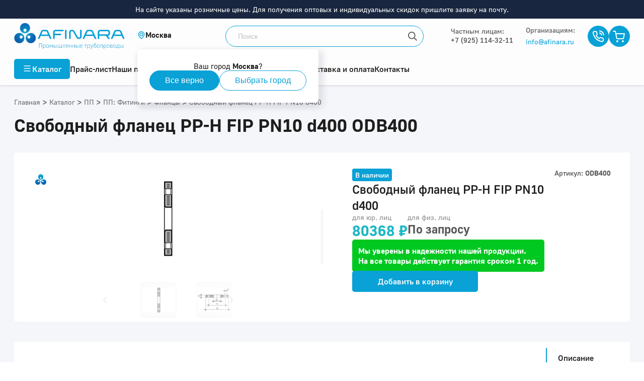

--- FILE ---
content_type: text/html; charset=utf-8
request_url: https://afinara.ru/product/odb400
body_size: 132262
content:
<!doctype html><html data-n-head-ssr lang="ru" data-n-head="%7B%22lang%22:%7B%22ssr%22:%22ru%22%7D%7D"><head ><title>Свободный фланец PP-H FIP PN10 d400 ODB400 купить | Afinara</title><meta data-n-head="ssr" charset="utf-8"><meta data-n-head="ssr" name="viewport" content="width=device-width, maximum-scale=5.0"><meta data-n-head="ssr" data-hid="keywords" name="keywords" content="Свободный фланец PP-H FIP PN10 d400 купить | Afinara"><meta data-n-head="ssr" data-hid="description" name="description" content="ODB400 Диаметр: 400. Свободный фланец с покрытием PP/ FRP в соответствии с EN/ISO/DIN для буртов QBM. Отверстия PN 10/16 до d180, PN 10 от d200 до d400.  Официальный дистрибьютор FIP, Pimtas, IPS, Simona в России. Оперативная поставка по России со складов в 5 регионах. Международная гарантия. Консультирование по подбору оборудования"><meta data-n-head="ssr" data-hid="og:title" property="og:title" content="Свободный фланец PP-H FIP PN10 d400 ODB400 купить | Afinara"><meta data-n-head="ssr" data-hid="og:description" property="og:description" content="ODB400 Диаметр: 400. Свободный фланец с покрытием PP/ FRP в соответствии с EN/ISO/DIN для буртов QBM. Отверстия PN 10/16 до d180, PN 10 от d200 до d400.  Официальный дистрибьютор FIP, Pimtas, IPS, Simona в России. Оперативная поставка по России со складов в 5 регионах. Международная гарантия. Консультирование по подбору оборудования"><meta data-n-head="ssr" data-hid="og:image" property="og:image" content=""><meta data-n-head="ssr" name="yandex-verification" content="1dbe23c57904178a"><meta data-n-head="ssr" name="google-site-verification" content="adzxkNUx3QNyRD90XrdnHvIKDnUtw0rx0Urri7G2UKk"><meta data-n-head="ssr" property="og:type" content="website"><meta data-n-head="ssr" property="og:url" content=""><meta data-n-head="ssr" name="facebook-domain-verification" content="cyvz81tinoyiyfhda9dnie8n955os7"><meta data-n-head="ssr" name="robots" content="all"><link data-n-head="ssr" rel="preload" href="/fonts/GolosUI/GolosUIRegular.woff2" as="font" type="font/woff2" crossorigin="true"><link data-n-head="ssr" rel="preload" href="/fonts/GolosUI/GolosUIBold.woff2" as="font" type="font/woff2" crossorigin="true"><link data-n-head="ssr" rel="icon" type="image/png" href="/favicon-afinara.png"><link data-n-head="ssr" rel="canonical" href="https://afinara.ru/product/odb400"><script data-n-head="ssr" src="/gtm.js" data-body="false" async></script><script data-n-head="ssr" src="/calltouch.js" data-body="false"></script><style data-vue-ssr-id="17876608:0 1c1b25de:0 1fddbd98:0 32b05f00:0 144cad0b:0 4f3b4dc1:0 03727478:0 082cb5f0:0 5204c76a:0 6731ca75:0 36b694e3:0 3a152806:0 63d9d4e2:0 c0ab8ad4:0 681c7439:0 96670196:0 c54d99b8:0 dc3ae67a:0 1dd20f2a:0 3d3c9b5c:0 1244a72c:0 33ce80e2:0 b5fdfc78:0 1895efbe:0 3d969033:0 61d11508:0 6956d039:0 6d1c3d9c:0">.flex-center{display:flex;justify-content:center;align-items:center}.header-with-circle{margin-bottom:24px;position:relative;padding-left:38px}.header-with-circle:last-child{margin-bottom:0}.header-with-circle:before{content:"";display:block;position:absolute;top:11px;left:20px;width:10px;height:10px;border-radius:50%;background:#1bb7c4}.header-not-circle{padding-left:0!important}.header-not-circle:before{content:none!important}.theme-atlant .header-with-circle:before{background:#d4622b}.theme-arlan .header-with-circle:before{background:#00ac8e}.theme-asibra .header-with-circle:before{background:#2774cc}.theme-amitra .header-with-circle:before{background:#64b0c2}*{padding:0;margin:0}*,:after,:before{box-sizing:border-box}a,a:active,a:focus,a:hover{text-decoration:none;color:inherit}a:active,a:focus,a:hover{outline:none}h1,h2,h3,h4,h5,h6{font-weight:600}p{font-weight:400;line-height:1.25}img{display:block;max-width:100%}button,input,textarea{border:none}button:active,button:focus,button:hover,input:active,input:focus,input:hover,textarea:active,textarea:focus,textarea:hover{outline:0;border:none}
.flex-center{display:flex;justify-content:center;align-items:center}.header-with-circle{margin-bottom:24px;position:relative;padding-left:38px}.header-with-circle:last-child{margin-bottom:0}.header-with-circle:before{content:"";display:block;position:absolute;top:11px;left:20px;width:10px;height:10px;border-radius:50%;background:#1bb7c4}.header-not-circle{padding-left:0!important}.header-not-circle:before{content:none!important}.theme-atlant .header-with-circle:before{background:#d4622b}.theme-arlan .header-with-circle:before{background:#00ac8e}.theme-asibra .header-with-circle:before{background:#2774cc}.theme-amitra .header-with-circle:before{background:#64b0c2}@font-face{font-family:"GolosUI";src:url(/fonts/GolosUI/GolosUIRegular.woff2) format("woff2"),url(/fonts/GolosUI/GolosUIRegular.woff) format("woff");font-weight:400;font-style:normal;font-display:swap}@font-face{font-family:"GolosUI";src:url(/fonts/GolosUI/GolosUIMedium.woff2) format("woff2"),url(/fonts/GolosUI/GolosUIMedium.woff) format("woff");font-weight:500;font-style:normal;font-display:swap}@font-face{font-family:"GolosUI";src:url(/fonts/GolosUI/GolosUIBold.woff2) format("woff2"),url(/fonts/GolosUI/GolosUIBold.woff) format("woff");font-weight:600;font-style:normal;font-display:swap}@font-face{font-family:"GolosUI";src:url(/fonts/GolosUI/GolosUIBold.woff2) format("woff2"),url(/fonts/GolosUI/GolosUIBold.woff) format("woff");font-weight:700;font-style:normal;font-display:swap}
.flex-center{display:flex;justify-content:center;align-items:center}.header-with-circle,.text-content h4{margin-bottom:24px;position:relative;padding-left:38px}.header-with-circle:last-child,.text-content h4:last-child{margin-bottom:0}.header-with-circle:before,.text-content h4:before{content:"";display:block;position:absolute;top:11px;left:20px;width:10px;height:10px;border-radius:50%;background:#1bb7c4}.header-not-circle{padding-left:0!important}.header-not-circle:before{content:none!important}.text-content .theme-atlant h4:before,.theme-atlant .header-with-circle:before,.theme-atlant .text-content h4:before{background:#d4622b}.text-content .theme-arlan h4:before,.theme-arlan .header-with-circle:before,.theme-arlan .text-content h4:before{background:#00ac8e}.text-content .theme-asibra h4:before,.theme-asibra .header-with-circle:before,.theme-asibra .text-content h4:before{background:#2774cc}.text-content .theme-amitra h4:before,.theme-amitra .header-with-circle:before,.theme-amitra .text-content h4:before{background:#64b0c2}body,html{margin:0;padding:0;font-family:"GolosUI",sans-serif;color:#1e1e1e}.screen{max-width:100%}.screen,.wrap{position:relative}.wrap{width:100%;margin:0 auto;padding-left:16px;padding-right:16px;max-width:1256px}@media (min-width:1280){.wrap{padding-left:20px;padding-right:20px}}.flex-group{display:flex;align-items:center;justify-content:space-between}.header-group,.inner-page .header-group{display:flex;align-items:flex-start;justify-content:space-between;margin-bottom:32px}.header-group h1,.inner-page .header-group h1{margin-bottom:0}.header-group .breadcrumbs,.inner-page .header-group .breadcrumbs{margin-top:2px}.index-title{font-weight:600;font-size:28px;line-height:normal;text-align:center;margin-bottom:24px;position:relative}@media (min-width:768px){.index-title{font-size:36px;margin-bottom:50px}}.index-title:before{content:"";display:block;position:absolute;top:-12px;left:50%;transform:translateX(-50%);width:100px;height:3px;background:#09a1d6}@media (min-width:768px){.index-title:before{width:128px}}.theme-amitra .index-title:before,.theme-arlan .index-title:before,.theme-asibra .index-title:before,.theme-atlant .index-title:before{background:#5a5a5a}.inner-page h1,h1{font-weight:600;font-size:24px;line-height:32px}@media (min-width:768px){.inner-page h1,h1{font-size:48px;line-height:60px}}h2{font-weight:600;font-size:24px;line-height:32px}@media (min-width:768px){h2{font-size:36px;line-height:42px}}.h3,h3{font-weight:600;font-size:24px;line-height:32px;display:block}@media (min-width:768px){.h3,h3{font-size:28px;line-height:35px}}h4{font-weight:600;font-size:20px;line-height:25px}@media (min-width:768px){h4{font-size:24px;line-height:32px}}.h5,h5{font-weight:600;font-size:18px;line-height:22px;display:block}@media (min-width:768px){.h5,h5{font-size:20px;line-height:25px}}h6{font-weight:600;font-size:16px;line-height:20px}@media (min-width:768px){h6{font-size:18px;line-height:22px}}p{font-weight:500;font-size:16px;line-height:24px}sup{line-height:8px}.select{border-radius:5px;color:#1e1e1e}.input,.select{height:42px;background:#fdfdfe}.input{border-radius:5px;font-size:16px;line-height:20px;border:1px solid transparent;padding:10px 41px 10px 11px;white-space:nowrap;overflow:hidden;text-overflow:ellipsis;transition:border .3s}.input.error{border:1px solid red}.select-content{background:#fdfdfe;border-radius:5px}.results-list::-webkit-scrollbar{background:#e7e7e7}.results-list::-webkit-scrollbar-thumb{border-radius:5px;background:#5a5a5a}.form-scroll::-webkit-scrollbar{background:#e7e7e7;width:2px}.form-scroll::-webkit-scrollbar-thumb{border-radius:5px;background:#bebebe}.result-item-name{width:100%;min-height:32px;padding:6px 12px;font-size:16px;line-height:20px}.result-item-name:hover{background-color:#eee}.inner-page{padding:48px 0 90px}.inner-page h1{font-size:36px;line-height:45px;margin-bottom:32px}.text-content{overflow:hidden;margin-bottom:28px}.text-content:last-child{margin-bottom:0}.text-content:after,.text-content:before{content:"";display:block;position:relative;width:100%;height:1px;margin-bottom:-1px;clear:both;float:none}.text-content li,.text-content p,.text-content p span{font-weight:500;font-size:16px;line-height:24px;color:#5a5a5a}.text-content span{font-family:"GolosUI",sans-serif!important;font-style:inherit!important;font-weight:inherit!important;font-size:inherit!important;line-height:inherit!important;color:inherit!important}.text-content p{margin-bottom:24px}.text-content p:last-child{margin-bottom:0}.text-content strong{font-weight:600;font-size:16px;line-height:24px;color:#1e1e1e}.text-content blockquote,.text-content blockquote p,.text-content blockquote span{font-weight:600;font-size:24px;line-height:32px;color:#1e1e1e}.text-content blockquote{border-radius:5px;padding:20px;margin-bottom:48px}.text-content blockquote.theme-afinara,.theme-afinara .text-content blockquote{background:rgba(9,161,214,.05)}.text-content blockquote.theme-atlant,.theme-atlant .text-content blockquote{background:rgba(212,98,43,.05)}.text-content blockquote.theme-arlan,.theme-arlan .text-content blockquote{background:rgba(0,172,142,.05)}.text-content blockquote.theme-asibra,.theme-asibra .text-content blockquote{background:rgba(39,116,204,.05)}.text-content blockquote.theme-amitra,.theme-amitra .text-content blockquote{background:rgba(100,176,194,.05)}.text-content a,.text-content span>a{display:inline-block;font-weight:500;font-size:18px}.text-content a.theme-afinara,.text-content span>a.theme-afinara,.theme-afinara .text-content a,.theme-afinara .text-content span>a{color:#09a1d6!important}.text-content a.theme-atlant,.text-content span>a.theme-atlant,.theme-atlant .text-content a,.theme-atlant .text-content span>a{color:#d4622b!important}.text-content a.theme-arlan,.text-content span>a.theme-arlan,.theme-arlan .text-content a,.theme-arlan .text-content span>a{color:#00ac8e!important}.text-content a.theme-asibra,.text-content span>a.theme-asibra,.theme-asibra .text-content a,.theme-asibra .text-content span>a{color:#2774cc!important}.text-content a.theme-amitra,.text-content span>a.theme-amitra,.theme-amitra .text-content a,.theme-amitra .text-content span>a{color:#64b0c2!important}.text-content .link-button a{color:#5a5a5a!important}.text-content img{margin-bottom:32px}.text-content img[style*="float:right"],.text-content img[style*="float: right"]{margin-left:32px}.text-content img[style*="float:left"],.text-content img[style*="float: left"]{margin-right:32px}.text-content ul{list-style:none;margin-bottom:24px}.text-content ul li{margin-bottom:10px;position:relative;padding-left:20px;display:grid;grid-template-columns:10px 1fr;grid-gap:8px}.text-content ul li:last-child{margin-bottom:0}.text-content ul li:before{display:inline-block;content:"";margin-top:8px;width:10px;height:10px;border-radius:50%;background:#1bb7c4}.text-content ol{padding-left:20px}.text-content table{width:100%;text-align:left;border-collapse:collapse}.text-content table thead tr th{padding:20px 24px 20px 0}.text-content table thead tr th h5{color:#1e1e1e;font-size:16px;font-weight:600}.text-content table thead tr th:last-child{padding-right:0}.text-content table tbody tr{border-top:1px solid #f5f6fa}.text-content table tbody tr td{padding:20px 24px 20px 0;font-weight:500;font-size:18px;line-height:22px}.text-center{text-align:center}.open-list.flex-group{display:flex;justify-content:flex-start;margin-bottom:8px}.open-list.flex-group strong{font-weight:600;font-size:18px;line-height:22px;color:currentColor}.open-list.flex-group .btn-open{display:flex;justify-content:center;align-items:center;width:24px;height:24px;transition:.3s;margin-left:8px}.open-list.flex-group .btn-open svg *{fill:currentColor}.open-list.flex-group.open .btn-open{transform:rotate(180deg)}.fon-very-light-blue{background:#f5f6fa}.theme-atlant .text-content ul li:before{background:#d4622b}.theme-atlant .text-content a:after{background:url([data-uri]) no-repeat 50%}.theme-arlan .text-content ul li:before{background:#00ac8e}.theme-arlan .text-content a:after{background:url([data-uri]) no-repeat 50%}.theme-asibra .text-content ul li:before{background:#2774cc}.theme-asibra .text-content a:after{background:url([data-uri]) no-repeat 50%}.theme-amitra .text-content ul li:before{background:#64b0c2}.theme-amitra .text-content a:after{background:url([data-uri]) no-repeat 50%}@media (max-width:1024px){.inner-page{padding:24px 0 48px}.header-group,.inner-page .header-group{flex-direction:column;margin-bottom:0}.header-group h1,.inner-page .header-group h1{margin-bottom:24px}.header-group .breadcrumbs,.inner-page .header-group .breadcrumbs{margin-top:0;margin-bottom:24px}}@media (max-width:768px){.inner-page h1{margin-bottom:24px}.scroll-box{width:100%;overflow-x:auto}.scroll-box table{min-width:700px}.scroll-box table thead{white-space:nowrap}.text-content{margin-bottom:24px}.text-content img{float:none!important;margin:24px auto!important}.text-content .header-with-circle,.text-content .text-content h4,.text-content h4{padding-left:18px;margin-bottom:16px}.text-content .header-with-circle:before,.text-content .text-content h4:before,.text-content h4:before{left:0;top:7px}.text-content a,.text-content ul li{padding-left:0}.text-content blockquote{padding:16px;margin-bottom:24px}.text-content blockquote p{font-size:18px;line-height:22px}.open .open-list.flex-group .btn-open{transform:rotate(180deg)}}
.nuxt-progress{position:fixed;top:0;left:0;right:0;height:2px;width:0;opacity:1;transition:width .1s,opacity .4s;background-color:#0081c8;z-index:999999}.nuxt-progress.nuxt-progress-notransition{transition:none}.nuxt-progress-failed{background-color:red}
.flex-center[data-v-6d62b0b4]{display:flex;justify-content:center;align-items:center}.header-with-circle[data-v-6d62b0b4]{margin-bottom:24px;position:relative;padding-left:38px}.header-with-circle[data-v-6d62b0b4]:last-child{margin-bottom:0}.header-with-circle[data-v-6d62b0b4]:before{content:"";display:block;position:absolute;top:11px;left:20px;width:10px;height:10px;border-radius:50%;background:#1bb7c4}.header-not-circle[data-v-6d62b0b4]{padding-left:0!important}.header-not-circle[data-v-6d62b0b4]:before{content:none!important}.theme-atlant .header-with-circle[data-v-6d62b0b4]:before{background:#d4622b}.theme-arlan .header-with-circle[data-v-6d62b0b4]:before{background:#00ac8e}.theme-asibra .header-with-circle[data-v-6d62b0b4]:before{background:#2774cc}.theme-amitra .header-with-circle[data-v-6d62b0b4]:before{background:#64b0c2}.header-offset-mobile[data-v-6d62b0b4]{height:56px}.header-offset-mobile-big[data-v-6d62b0b4]{height:76px}.header-offset[data-v-6d62b0b4]{height:125px}.header-offset-big[data-v-6d62b0b4]{height:162px}.icon[data-v-6d62b0b4]{display:flex;justify-content:center;align-items:center;width:17px;height:17px;border-radius:50%;overflow:hidden;transition:.3s}.icon.theme-afinara[data-v-6d62b0b4],.theme-afinara .icon[data-v-6d62b0b4]{background:#09a1d6}.icon.theme-atlant[data-v-6d62b0b4],.theme-atlant .icon[data-v-6d62b0b4]{background:#d4622b}.icon.theme-arlan[data-v-6d62b0b4],.theme-arlan .icon[data-v-6d62b0b4]{background:#00ac8e}.icon.theme-asibra[data-v-6d62b0b4],.theme-asibra .icon[data-v-6d62b0b4]{background:#2774cc}.icon.theme-amitra[data-v-6d62b0b4],.theme-amitra .icon[data-v-6d62b0b4]{background:#64b0c2}.modal-phone-container[data-v-6d62b0b4]{margin-left:30px;margin-right:30px}.modal-phone-title[data-v-6d62b0b4]{width:100%;text-align:center;font-weight:600;font-size:18px;line-height:22px;padding-bottom:6px;color:#1e1e1e;border-bottom:1px solid #eee;margin-bottom:10px}.list[data-v-6d62b0b4]{list-style:none}.list__item[data-v-6d62b0b4]{padding-bottom:10px;padding-top:10px}.list__item a[data-v-6d62b0b4]{display:flex;align-items:center;font-style:normal;line-height:21px;color:#989898;font-family:"GolosUI"}.list__item a span[data-v-6d62b0b4]{margin-left:5px;font-weight:500;font-size:17px;line-height:21px;color:#5a5a5a;margin-right:7px}.root[data-v-6d62b0b4]{min-height:100vh;display:grid;grid-template-columns:100%;grid-template-areas:"header" "content" "footer";grid-template-rows:auto 1fr auto;position:relative}.root .header[data-v-6d62b0b4]{grid-area:header}.root .content[data-v-6d62b0b4]{grid-area:content}.root .footer[data-v-6d62b0b4]{grid-area:footer}.root.no-scroll[data-v-6d62b0b4]{overflow:hidpden;height:100vh;width:100vw}.root.no-scroll .footer[data-v-6d62b0b4]{display:none}
.flex-center{display:flex;justify-content:center;align-items:center}.header-with-circle{margin-bottom:24px;position:relative;padding-left:38px}.header-with-circle:last-child{margin-bottom:0}.header-with-circle:before{content:"";display:block;position:absolute;top:11px;left:20px;width:10px;height:10px;border-radius:50%;background:#1bb7c4}.header-not-circle{padding-left:0!important}.header-not-circle:before{content:none!important}.theme-atlant .header-with-circle:before{background:#d4622b}.theme-arlan .header-with-circle:before{background:#00ac8e}.theme-asibra .header-with-circle:before{background:#2774cc}.theme-amitra .header-with-circle:before{background:#64b0c2}body{overflow:hidden}@media (min-width:680px){body{overflow:auto}}#__nuxt{overflow:auto;max-height:100vh}@media (min-width:680px){#__nuxt{overflow:unset;max-height:unset}}@media (max-width:996px){body #productview{overflow:hidden!important}}
.flex-center[data-v-0dea5b52]{display:flex;justify-content:center;align-items:center}.header-with-circle[data-v-0dea5b52]{margin-bottom:24px;position:relative;padding-left:38px}.header-with-circle[data-v-0dea5b52]:last-child{margin-bottom:0}.header-with-circle[data-v-0dea5b52]:before{content:"";display:block;position:absolute;top:11px;left:20px;width:10px;height:10px;border-radius:50%;background:#1bb7c4}.header-not-circle[data-v-0dea5b52]{padding-left:0!important}.header-not-circle[data-v-0dea5b52]:before{content:none!important}.theme-atlant .header-with-circle[data-v-0dea5b52]:before{background:#d4622b}.theme-arlan .header-with-circle[data-v-0dea5b52]:before{background:#00ac8e}.theme-asibra .header-with-circle[data-v-0dea5b52]:before{background:#2774cc}.theme-amitra .header-with-circle[data-v-0dea5b52]:before{background:#64b0c2}.header-notification[data-v-0dea5b52]{background-color:#19263f;width:100%;padding:10px;text-align:center;font-size:14px;color:#fff}.call-btn[data-v-0dea5b52]{margin-right:10px;margin-left:0}@media (min-width:1200px){.call-btn[data-v-0dea5b52]{margin-right:32px;margin-left:7px}}.max-width[data-v-0dea5b52]{max-width:max-content}.wrapper-icons[data-v-0dea5b52]{display:flex;align-items:center;gap:20px}header[data-v-0dea5b52]{background:#fdfdfe;box-shadow:0 2px 2px rgba(50,50,71,.06),0 2px 4px rgba(50,50,71,.06);transition:background .3s}header.fixed[data-v-0dea5b52]{position:fixed;top:0;left:0;width:100%;z-index:1000}.logo[data-v-0dea5b52]{width:220px;height:53px;object-fit:contain;object-position:left}.logo.mount[data-v-0dea5b52]{-webkit-animation:fadein-0dea5b52 1.3s ease 0s 1 normal forwards;animation:fadein-0dea5b52 1.3s ease 0s 1 normal forwards}.theme-afinara .header-top .header-top-wrap[data-v-0dea5b52]{grid-template-columns:220px 150px 1fr auto}.header-top .header-top-wrap[data-v-0dea5b52]{display:grid;grid-template-columns:220px 1fr auto;grid-gap:25px;align-items:center;justify-content:space-between;padding:8px 0;position:relative;z-index:11}.header-top .header-top-wrap.with-social-links[data-v-0dea5b52]{grid-template-columns:220px 1fr auto auto}.header-top .header-top-wrap .retail-phone[data-v-0dea5b52]{font-weight:500;font-size:14px;line-height:17px;color:#5a5a5a}.header-top .header-top-wrap .retail-title[data-v-0dea5b52]{font-weight:500;font-size:14px;line-height:17px;color:#686c6e;margin-bottom:2px}.header-top .header-top-wrap .flex-align-start[data-v-0dea5b52]{align-self:flex-start}.header-top .header-top-wrap .flex-group .phone-email-group[data-v-0dea5b52]{display:flex;flex-direction:column;justify-content:center;padding-right:25px}.header-top .header-top-wrap .flex-group .phone-email-group .text[data-v-0dea5b52]{padding-left:0;height:auto}.header-top .header-top-wrap .flex-group .phone-email-group .text>strong[data-v-0dea5b52]{font-weight:500}.header-top .header-top-wrap .flex-group .phone-email-group .email[data-v-0dea5b52]{font-weight:400;font-size:14px;line-height:17px;color:#5a5a5a;transition:.2s linear}.header-top .header-top-wrap .flex-group .phone-email-group .email.theme-afinara[data-v-0dea5b52],.theme-afinara .header-top .header-top-wrap .flex-group .phone-email-group .email[data-v-0dea5b52]{color:#09a1d6}.header-top .header-top-wrap .flex-group .phone-email-group .email.theme-atlant[data-v-0dea5b52],.theme-atlant .header-top .header-top-wrap .flex-group .phone-email-group .email[data-v-0dea5b52]{color:#d4622b}.header-top .header-top-wrap .flex-group .phone-email-group .email.theme-arlan[data-v-0dea5b52],.theme-arlan .header-top .header-top-wrap .flex-group .phone-email-group .email[data-v-0dea5b52]{color:#00ac8e}.header-top .header-top-wrap .flex-group .phone-email-group .email.theme-asibra[data-v-0dea5b52],.theme-asibra .header-top .header-top-wrap .flex-group .phone-email-group .email[data-v-0dea5b52]{color:#2774cc}.header-top .header-top-wrap .flex-group .phone-email-group .email.theme-amitra[data-v-0dea5b52],.theme-amitra .header-top .header-top-wrap .flex-group .phone-email-group .email[data-v-0dea5b52]{color:#64b0c2}.header-top .header-top-wrap .flex-group .phone-email-group .email[data-v-0dea5b52]:hover{color:#19263f}.header-top .header-top-wrap .flex-group .phone-email-group p[data-v-0dea5b52]{cursor:pointer;transition:.2s linear}.header-top .header-top-wrap .flex-group .phone-email-group p.theme-afinara[data-v-0dea5b52],.theme-afinara .header-top .header-top-wrap .flex-group .phone-email-group p[data-v-0dea5b52]{color:#09a1d6}.header-top .header-top-wrap .flex-group .phone-email-group p.theme-atlant[data-v-0dea5b52],.theme-atlant .header-top .header-top-wrap .flex-group .phone-email-group p[data-v-0dea5b52]{color:#d4622b}.header-top .header-top-wrap .flex-group .phone-email-group p.theme-arlan[data-v-0dea5b52],.theme-arlan .header-top .header-top-wrap .flex-group .phone-email-group p[data-v-0dea5b52]{color:#00ac8e}.header-top .header-top-wrap .flex-group .phone-email-group p.theme-asibra[data-v-0dea5b52],.theme-asibra .header-top .header-top-wrap .flex-group .phone-email-group p[data-v-0dea5b52]{color:#2774cc}.header-top .header-top-wrap .flex-group .phone-email-group p.theme-amitra[data-v-0dea5b52],.theme-amitra .header-top .header-top-wrap .flex-group .phone-email-group p[data-v-0dea5b52]{color:#64b0c2}.header-top .header-top-wrap .flex-group .phone-email-group p:hover.theme-afinara[data-v-0dea5b52],.theme-afinara .header-top .header-top-wrap .flex-group .phone-email-group p[data-v-0dea5b52]:hover{color:#0081c8}.header-top .header-top-wrap .flex-group .phone-email-group p:hover.theme-atlant[data-v-0dea5b52],.theme-atlant .header-top .header-top-wrap .flex-group .phone-email-group p[data-v-0dea5b52]:hover{color:#ac4716}.header-top .header-top-wrap .flex-group .phone-email-group p:hover.theme-arlan[data-v-0dea5b52],.theme-arlan .header-top .header-top-wrap .flex-group .phone-email-group p[data-v-0dea5b52]:hover{color:#296b68}.header-top .header-top-wrap .flex-group .phone-email-group p:hover.theme-asibra[data-v-0dea5b52],.theme-asibra .header-top .header-top-wrap .flex-group .phone-email-group p[data-v-0dea5b52]:hover{color:#175191}.header-top .header-top-wrap .flex-group .phone-email-group p:hover.theme-amitra[data-v-0dea5b52],.theme-amitra .header-top .header-top-wrap .flex-group .phone-email-group p[data-v-0dea5b52]:hover{color:#4f8c9a}.header-top .header-top-wrap .flex-group.social-links[data-v-0dea5b52]{width:100px}.min-width[data-v-0dea5b52]{min-width:141px}.min-width-col-two[data-v-0dea5b52]{min-width:143px}.search[data-v-0dea5b52]{position:relative}.search.mount[data-v-0dea5b52]{-webkit-animation:fadein-0dea5b52 1.4s ease 0s 1 normal forwards;animation:fadein-0dea5b52 1.4s ease 0s 1 normal forwards}.search input[data-v-0dea5b52]{display:block;height:42px;width:100%;max-width:394px;border:1px solid;border-radius:50px;padding:12px 42px 12px 24px;font-size:14px;line-height:18px;color:#1e1e1e;background-color:#fff;background-image:url([data-uri]);background-repeat:no-repeat;background-position:100%;transition:background-color .3s}.search input.theme-afinara[data-v-0dea5b52],.theme-afinara .search input[data-v-0dea5b52]{border-color:#09a1d6}.search input.theme-atlant[data-v-0dea5b52],.theme-atlant .search input[data-v-0dea5b52]{border-color:#d4622b}.search input.theme-arlan[data-v-0dea5b52],.theme-arlan .search input[data-v-0dea5b52]{border-color:#00ac8e}.search input.theme-asibra[data-v-0dea5b52],.theme-asibra .search input[data-v-0dea5b52]{border-color:#2774cc}.search input.theme-amitra[data-v-0dea5b52],.theme-amitra .search input[data-v-0dea5b52]{border-color:#64b0c2}.search input[data-v-0dea5b52]::placeholder{color:#bebebe}.search input.no-empty[data-v-0dea5b52]{background:#fff}.search .reset[data-v-0dea5b52]{position:absolute;top:0;right:0;width:42px;height:42px;background:url([data-uri]) no-repeat 100%}.search .reset[data-v-0dea5b52]:hover{cursor:pointer}.icon[data-v-0dea5b52]{display:flex;justify-content:center;align-items:center;width:42px;height:42px;border-radius:50%;overflow:hidden;transition:.3s}.icon.theme-afinara[data-v-0dea5b52],.theme-afinara .icon[data-v-0dea5b52]{background:#09a1d6}.icon.theme-atlant[data-v-0dea5b52],.theme-atlant .icon[data-v-0dea5b52]{background:#d4622b}.icon.theme-arlan[data-v-0dea5b52],.theme-arlan .icon[data-v-0dea5b52]{background:#00ac8e}.icon.theme-asibra[data-v-0dea5b52],.theme-asibra .icon[data-v-0dea5b52]{background:#2774cc}.icon.theme-amitra[data-v-0dea5b52],.theme-amitra .icon[data-v-0dea5b52]{background:#64b0c2}.icon[data-v-0dea5b52]:hover{cursor:pointer}.phone[data-v-0dea5b52]{font-weight:500;font-size:14px;line-height:17px;color:#5a5a5a;display:flex;align-items:center}.phone[data-v-0dea5b52]:hover{cursor:pointer}.text[data-v-0dea5b52]{display:flex;flex-direction:column;justify-content:center;padding-left:12px;height:42px}.text strong[data-v-0dea5b52]{display:block;font-weight:600;font-size:14px;line-height:17px;color:#5a5a5a;margin-bottom:2px}.text small[data-v-0dea5b52]{font-size:12px;line-height:15px;color:#5a5a5a}.calc[data-v-0dea5b52]{display:flex;align-items:center;border-radius:50px;height:42px;padding-right:20px;margin-right:24px}.calc.theme-afinara[data-v-0dea5b52],.theme-afinara .calc[data-v-0dea5b52]{background:rgba(9,161,214,.2)}.calc.theme-atlant[data-v-0dea5b52],.theme-atlant .calc[data-v-0dea5b52]{background:rgba(212,98,43,.2)}.calc.theme-arlan[data-v-0dea5b52],.theme-arlan .calc[data-v-0dea5b52]{background:rgba(0,172,142,.2)}.calc.theme-asibra[data-v-0dea5b52],.theme-asibra .calc[data-v-0dea5b52]{background:rgba(39,116,204,.2)}.calc.theme-amitra[data-v-0dea5b52],.theme-amitra .calc[data-v-0dea5b52]{background:rgba(100,176,194,.2)}.calc[data-v-0dea5b52]:hover{cursor:pointer}.calc .text[data-v-0dea5b52]{max-width:135px}.menu-hover[data-v-0dea5b52]{position:relative}.menu-hover[data-v-0dea5b52]:after{content:"";display:block;position:absolute;width:100%;height:100%;background:rgba(25,38,63,.15);top:0;left:0;z-index:2}.menu-hover .search input[data-v-0dea5b52]{border:1px solid rgba(0,0,0,.2)}.cart[data-v-0dea5b52]{position:relative;display:inline-block}.cart .count[data-v-0dea5b52]{position:absolute;top:-2px;left:30px;min-width:16px;height:16px;background:#c4251b;border:1px solid #fdfdfe;border-radius:10px;font-weight:500;font-size:12px;line-height:14px;color:#fff;text-align:center;padding:0 3px}@keyframes fadein-0dea5b52{0%{opacity:0}66%{opacity:0}to{opacity:1}}@-webkit-keyframes fadein-0dea5b52{0%{opacity:0}66%{opacity:0}to{opacity:1}}
.flex-center[data-v-1b7be517]{display:flex;justify-content:center;align-items:center}.header-with-circle[data-v-1b7be517]{margin-bottom:24px;position:relative;padding-left:38px}.header-with-circle[data-v-1b7be517]:last-child{margin-bottom:0}.header-with-circle[data-v-1b7be517]:before{content:"";display:block;position:absolute;top:11px;left:20px;width:10px;height:10px;border-radius:50%;background:#1bb7c4}.header-not-circle[data-v-1b7be517]{padding-left:0!important}.header-not-circle[data-v-1b7be517]:before{content:none!important}.theme-atlant .header-with-circle[data-v-1b7be517]:before{background:#d4622b}.theme-arlan .header-with-circle[data-v-1b7be517]:before{background:#00ac8e}.theme-asibra .header-with-circle[data-v-1b7be517]:before{background:#2774cc}.theme-amitra .header-with-circle[data-v-1b7be517]:before{background:#64b0c2}.city[data-v-1b7be517]{display:inline-flex;align-items:center;gap:8px;cursor:pointer;position:relative;user-select:none}.city svg[data-v-1b7be517]{flex-shrink:0;width:16px;height:16px}.city .selected-city[data-v-1b7be517]{white-space:nowrap;font-weight:600;font-size:15px;line-height:17.49px;letter-spacing:0}
.flex-center[data-v-78f6c8be]{display:flex;justify-content:center;align-items:center}.header-with-circle[data-v-78f6c8be]{margin-bottom:24px;position:relative;padding-left:38px}.header-with-circle[data-v-78f6c8be]:last-child{margin-bottom:0}.header-with-circle[data-v-78f6c8be]:before{content:"";display:block;position:absolute;top:11px;left:20px;width:10px;height:10px;border-radius:50%;background:#1bb7c4}.header-not-circle[data-v-78f6c8be]{padding-left:0!important}.header-not-circle[data-v-78f6c8be]:before{content:none!important}.theme-atlant .header-with-circle[data-v-78f6c8be]:before{background:#d4622b}.theme-arlan .header-with-circle[data-v-78f6c8be]:before{background:#00ac8e}.theme-asibra .header-with-circle[data-v-78f6c8be]:before{background:#2774cc}.theme-amitra .header-with-circle[data-v-78f6c8be]:before{background:#64b0c2}.pop-up[data-v-78f6c8be]{position:absolute;top:calc(100% + 20px);left:0;border-radius:5px;background:#fff;box-shadow:6px 6px 10px 6px rgba(50,50,71,.08),0 8px 16px 0 rgba(50,50,71,.06);padding:24px;display:flex;flex-direction:column;gap:16px;z-index:1}.pop-up.center[data-v-78f6c8be]{left:50%;transform:translateX(-50%)}.pop-up .header[data-v-78f6c8be]{color:#1e1e1e;text-align:center;font-size:15px;font-weight:400}.pop-up .header span[data-v-78f6c8be]{font-weight:600}.pop-up .actions[data-v-78f6c8be]{display:flex;justify-content:center;gap:16px}.pop-up .actions button[data-v-78f6c8be]{background:transparent;padding:10px 30px;white-space:nowrap;font-size:16px;font-weight:400;border-radius:50px;border:1px solid #09a1d6;color:#09a1d6;transition:.3s;cursor:pointer}.pop-up .actions button[data-v-78f6c8be]:hover{background:#09a1d6;color:#fff}@media (max-width:768px){.pop-up .actions button[data-v-78f6c8be]{padding:10px 15px}}.pop-up .actions .close[data-v-78f6c8be]{background:#09a1d6;color:#fff}
.flex-center[data-v-69dda57a]{display:flex;justify-content:center;align-items:center}.header-with-circle[data-v-69dda57a]{margin-bottom:24px;position:relative;padding-left:38px}.header-with-circle[data-v-69dda57a]:last-child{margin-bottom:0}.header-with-circle[data-v-69dda57a]:before{content:"";display:block;position:absolute;top:11px;left:20px;width:10px;height:10px;border-radius:50%;background:#1bb7c4}.header-not-circle[data-v-69dda57a]{padding-left:0!important}.header-not-circle[data-v-69dda57a]:before{content:none!important}.theme-atlant .header-with-circle[data-v-69dda57a]:before{background:#d4622b}.theme-arlan .header-with-circle[data-v-69dda57a]:before{background:#00ac8e}.theme-asibra .header-with-circle[data-v-69dda57a]:before{background:#2774cc}.theme-amitra .header-with-circle[data-v-69dda57a]:before{background:#64b0c2}.row__list[data-v-69dda57a]{display:flex;gap:80px;justify-content:space-between}.menu[data-v-69dda57a]{margin-top:-1px;position:relative;z-index:10}.menu-wrap[data-v-69dda57a]{padding-top:12px;padding-bottom:12px;display:flex;align-items:center;gap:40px}.menu-wrap .item[data-v-69dda57a]{margin:0}.link[data-v-69dda57a],.open-sub-menu[data-v-69dda57a]{position:relative;display:flex;align-items:center;justify-content:space-between;height:40px}.link .hover-line[data-v-69dda57a],.open-sub-menu .hover-line[data-v-69dda57a]{position:absolute;bottom:-12px;left:50%;transform:translateX(-50%);width:0;height:2px;border-radius:5px;transition:.3s;z-index:33}.link .hover-line.theme-afinara[data-v-69dda57a],.open-sub-menu .hover-line.theme-afinara[data-v-69dda57a],.theme-afinara .link .hover-line[data-v-69dda57a],.theme-afinara .open-sub-menu .hover-line[data-v-69dda57a]{background:#09a1d6}.link .hover-line.theme-atlant[data-v-69dda57a],.open-sub-menu .hover-line.theme-atlant[data-v-69dda57a],.theme-atlant .link .hover-line[data-v-69dda57a],.theme-atlant .open-sub-menu .hover-line[data-v-69dda57a]{background:#d4622b}.link .hover-line.theme-arlan[data-v-69dda57a],.open-sub-menu .hover-line.theme-arlan[data-v-69dda57a],.theme-arlan .link .hover-line[data-v-69dda57a],.theme-arlan .open-sub-menu .hover-line[data-v-69dda57a]{background:#00ac8e}.link .hover-line.theme-asibra[data-v-69dda57a],.open-sub-menu .hover-line.theme-asibra[data-v-69dda57a],.theme-asibra .link .hover-line[data-v-69dda57a],.theme-asibra .open-sub-menu .hover-line[data-v-69dda57a]{background:#2774cc}.link .hover-line.theme-amitra[data-v-69dda57a],.open-sub-menu .hover-line.theme-amitra[data-v-69dda57a],.theme-amitra .link .hover-line[data-v-69dda57a],.theme-amitra .open-sub-menu .hover-line[data-v-69dda57a]{background:#64b0c2}.link .name[data-v-69dda57a],.open-sub-menu .name[data-v-69dda57a]{font-weight:500;font-size:16px;line-height:22px}.link .icon[data-v-69dda57a],.open-sub-menu .icon[data-v-69dda57a]{width:24px;height:24px;display:flex;justify-content:center;align-items:center;margin-top:2px;margin-left:8px}.link .icon svg>*[data-v-69dda57a],.open-sub-menu .icon svg>*[data-v-69dda57a]{fill:currentColor}.link[data-v-69dda57a]:hover,.open-sub-menu[data-v-69dda57a]:hover{cursor:pointer}.link:hover .hover-line[data-v-69dda57a],.open-sub-menu:hover .hover-line[data-v-69dda57a]{width:100%}.link.router-link-active.theme-afinara[data-v-69dda57a],.link.router-link-exact-active.theme-afinara[data-v-69dda57a],.open-sub-menu.router-link-active.theme-afinara[data-v-69dda57a],.open-sub-menu.router-link-exact-active.theme-afinara[data-v-69dda57a],.theme-afinara .link.router-link-active[data-v-69dda57a],.theme-afinara .link.router-link-exact-active[data-v-69dda57a],.theme-afinara .open-sub-menu.router-link-active[data-v-69dda57a],.theme-afinara .open-sub-menu.router-link-exact-active[data-v-69dda57a]{color:#09a1d6}.link.router-link-active.theme-atlant[data-v-69dda57a],.link.router-link-exact-active.theme-atlant[data-v-69dda57a],.open-sub-menu.router-link-active.theme-atlant[data-v-69dda57a],.open-sub-menu.router-link-exact-active.theme-atlant[data-v-69dda57a],.theme-atlant .link.router-link-active[data-v-69dda57a],.theme-atlant .link.router-link-exact-active[data-v-69dda57a],.theme-atlant .open-sub-menu.router-link-active[data-v-69dda57a],.theme-atlant .open-sub-menu.router-link-exact-active[data-v-69dda57a]{color:#d4622b}.link.router-link-active.theme-arlan[data-v-69dda57a],.link.router-link-exact-active.theme-arlan[data-v-69dda57a],.open-sub-menu.router-link-active.theme-arlan[data-v-69dda57a],.open-sub-menu.router-link-exact-active.theme-arlan[data-v-69dda57a],.theme-arlan .link.router-link-active[data-v-69dda57a],.theme-arlan .link.router-link-exact-active[data-v-69dda57a],.theme-arlan .open-sub-menu.router-link-active[data-v-69dda57a],.theme-arlan .open-sub-menu.router-link-exact-active[data-v-69dda57a]{color:#00ac8e}.link.router-link-active.theme-asibra[data-v-69dda57a],.link.router-link-exact-active.theme-asibra[data-v-69dda57a],.open-sub-menu.router-link-active.theme-asibra[data-v-69dda57a],.open-sub-menu.router-link-exact-active.theme-asibra[data-v-69dda57a],.theme-asibra .link.router-link-active[data-v-69dda57a],.theme-asibra .link.router-link-exact-active[data-v-69dda57a],.theme-asibra .open-sub-menu.router-link-active[data-v-69dda57a],.theme-asibra .open-sub-menu.router-link-exact-active[data-v-69dda57a]{color:#2774cc}.link.router-link-active.theme-amitra[data-v-69dda57a],.link.router-link-exact-active.theme-amitra[data-v-69dda57a],.open-sub-menu.router-link-active.theme-amitra[data-v-69dda57a],.open-sub-menu.router-link-exact-active.theme-amitra[data-v-69dda57a],.theme-amitra .link.router-link-active[data-v-69dda57a],.theme-amitra .link.router-link-exact-active[data-v-69dda57a],.theme-amitra .open-sub-menu.router-link-active[data-v-69dda57a],.theme-amitra .open-sub-menu.router-link-exact-active[data-v-69dda57a]{color:#64b0c2}.active .link[data-v-69dda57a],.active .open-sub-menu[data-v-69dda57a]{position:relative;z-index:33}.active .link .icon svg[data-v-69dda57a],.active .open-sub-menu .icon svg[data-v-69dda57a]{transform:rotate(180deg)}.active .open-sub-menu .hover-line[data-v-69dda57a]{width:100%}.active .catalog .icon svg[data-v-69dda57a]{transform:rotate(180deg)}.catalog[data-v-69dda57a]{display:inline-flex;min-height:40px;padding:8px 16px;justify-content:center;align-items:center;gap:8px;border-radius:5px;color:#fff;transition:.3s}.catalog.theme-afinara[data-v-69dda57a],.theme-afinara .catalog[data-v-69dda57a]{background:#09a1d6}.catalog.theme-atlant[data-v-69dda57a],.theme-atlant .catalog[data-v-69dda57a]{background:#d4622b}.catalog.theme-arlan[data-v-69dda57a],.theme-arlan .catalog[data-v-69dda57a]{background:#00ac8e}.catalog.theme-asibra[data-v-69dda57a],.theme-asibra .catalog[data-v-69dda57a]{background:#2774cc}.catalog.theme-amitra[data-v-69dda57a],.theme-amitra .catalog[data-v-69dda57a]{background:#64b0c2}.catalog[data-v-69dda57a]:hover{cursor:pointer}.catalog:hover.theme-afinara[data-v-69dda57a],.theme-afinara .catalog[data-v-69dda57a]:hover{background:#0081c8}.catalog:hover.theme-atlant[data-v-69dda57a],.theme-atlant .catalog[data-v-69dda57a]:hover{background:#ac4716}.catalog:hover.theme-arlan[data-v-69dda57a],.theme-arlan .catalog[data-v-69dda57a]:hover{background:#296b68}.catalog:hover.theme-asibra[data-v-69dda57a],.theme-asibra .catalog[data-v-69dda57a]:hover{background:#175191}.catalog:hover.theme-amitra[data-v-69dda57a],.theme-amitra .catalog[data-v-69dda57a]:hover{background:#4f8c9a}.catalog .name[data-v-69dda57a]{font-family:GolosUI;font-size:16px;font-weight:500}.catalog .icon svg[data-v-69dda57a]{width:20px;height:20px}.catalog .icon svg path[data-v-69dda57a]{fill:#fff}.sub-menu[data-v-69dda57a]{width:100%;position:absolute;background:#fdfdfe;padding:53px 0 24px;box-shadow:0 2px 2px rgba(50,50,71,.06),0 2px 4px rgba(50,50,71,.06);opacity:0;z-index:-1;visibility:hidden;margin-top:-1px}.sub-menu[data-v-69dda57a],.sub-menu.active[data-v-69dda57a]{transition:opacity .4s ease,z-index .4s ease,visibility .4s ease}.sub-menu.active[data-v-69dda57a]{opacity:1;z-index:32;visibility:visible}.sub-menu-wrap[data-v-69dda57a]{width:100%;display:grid;grid-template-columns:repeat(5,auto);grid-gap:60px 35px}.sub-menu-wrap.sub-menu-wrap-about[data-v-69dda57a]{grid-template-columns:repeat(5,auto)}.sub-menu-wrap.sub-menu-wrap-support[data-v-69dda57a]{grid-template-columns:repeat(4,auto)}.sub-menu-wrap.sub-menu-wrap_child[data-v-69dda57a]{grid-gap:20px 35px}.sub-menu-wrap-custom[data-v-69dda57a]{width:20%}.sub-menu-wrap-custom a[data-v-69dda57a],.sub-menu-wrap a[data-v-69dda57a]{display:block;font-weight:400;font-size:16px;line-height:20px;position:relative;padding-left:0}.sub-menu-wrap-custom a[data-v-69dda57a]:before,.sub-menu-wrap a[data-v-69dda57a]:before{content:"";display:block;position:absolute;top:0;left:0;width:8px;height:8px;background:#eee;margin:8px 0;border-radius:50%}.sub-menu-wrap-custom a[data-v-69dda57a]:hover:before,.sub-menu-wrap a[data-v-69dda57a]:hover:before{background:#1bb7c4}.sub-menu-wrap-custom ul[data-v-69dda57a],.sub-menu-wrap ul[data-v-69dda57a]{list-style:none;color:#5a5a5a;font-size:15px;font-weight:500;line-height:23px;padding-top:8px}.sub-menu-wrap-custom ul li[data-v-69dda57a],.sub-menu-wrap ul li[data-v-69dda57a]{padding-bottom:5px}.sub-menu-wrap-custom ul li:hover a[data-v-69dda57a],.sub-menu-wrap ul li:hover a[data-v-69dda57a]{color:#1e1e1e}.sub-menu-wrap-custom ul a[data-v-69dda57a]:before,.sub-menu-wrap ul a[data-v-69dda57a]:before{display:none}.more-link[data-v-69dda57a]{margin-top:40px;padding-left:0}.theme-atlant .sub-menu-wrap a[data-v-69dda57a]:hover:before{background:#d4622b}.theme-atlant .active .link[data-v-69dda57a]:after,.theme-atlant .active .open-sub-menu[data-v-69dda57a]:after{background:url([data-uri]) no-repeat 50%}.theme-arlan .sub-menu-wrap a[data-v-69dda57a]:hover:before{background:#00ac8e}.theme-arlan .active .link[data-v-69dda57a]:after,.theme-arlan .active .open-sub-menu[data-v-69dda57a]:after{background:url([data-uri]) no-repeat 50%}.theme-asibra .sub-menu-wrap a[data-v-69dda57a]:hover:before{background:#2774cc}.theme-asibra .active .link[data-v-69dda57a]:after,.theme-asibra .active .open-sub-menu[data-v-69dda57a]:after{background:url([data-uri]) no-repeat 50%}.theme-amitra .sub-menu-wrap a[data-v-69dda57a]:hover:before{background:#64b0c2}.theme-amitra .active .link[data-v-69dda57a]:after,.theme-amitra .active .open-sub-menu[data-v-69dda57a]:after{background:url([data-uri]) no-repeat 50%}@media (max-width:1200px){.menu-wrap .item[data-v-69dda57a]{margin:0}.sub-menu-wrap[data-v-69dda57a]{grid-template-columns:repeat(4,auto)}}a.link-catalog[data-v-69dda57a]{font-size:18px;font-weight:500}.theme-afinara a.link-catalog[data-v-69dda57a],a.link-catalog.theme-afinara[data-v-69dda57a]{color:#09a1d6}.theme-atlant a.link-catalog[data-v-69dda57a],a.link-catalog.theme-atlant[data-v-69dda57a]{color:#d4622b}.theme-arlan a.link-catalog[data-v-69dda57a],a.link-catalog.theme-arlan[data-v-69dda57a]{color:#00ac8e}.theme-asibra a.link-catalog[data-v-69dda57a],a.link-catalog.theme-asibra[data-v-69dda57a]{color:#2774cc}.theme-amitra a.link-catalog[data-v-69dda57a],a.link-catalog.theme-amitra[data-v-69dda57a]{color:#64b0c2}a.link-catalog[data-v-69dda57a]:before{display:none}.theme-afinara a.link-catalog[data-v-69dda57a]:hover,a.link-catalog:hover.theme-afinara[data-v-69dda57a]{color:#0081c8}.theme-atlant a.link-catalog[data-v-69dda57a]:hover,a.link-catalog:hover.theme-atlant[data-v-69dda57a]{color:#ac4716}.theme-arlan a.link-catalog[data-v-69dda57a]:hover,a.link-catalog:hover.theme-arlan[data-v-69dda57a]{color:#296b68}.theme-asibra a.link-catalog[data-v-69dda57a]:hover,a.link-catalog:hover.theme-asibra[data-v-69dda57a]{color:#175191}.theme-amitra a.link-catalog[data-v-69dda57a]:hover,a.link-catalog:hover.theme-amitra[data-v-69dda57a]{color:#4f8c9a}a.link-catalog.single[data-v-69dda57a]{color:#000}.theme-afinara a.link-catalog.single[data-v-69dda57a]:hover,a.link-catalog.single:hover.theme-afinara[data-v-69dda57a]{color:#09a1d6}.theme-atlant a.link-catalog.single[data-v-69dda57a]:hover,a.link-catalog.single:hover.theme-atlant[data-v-69dda57a]{color:#d4622b}.theme-arlan a.link-catalog.single[data-v-69dda57a]:hover,a.link-catalog.single:hover.theme-arlan[data-v-69dda57a]{color:#00ac8e}.theme-asibra a.link-catalog.single[data-v-69dda57a]:hover,a.link-catalog.single:hover.theme-asibra[data-v-69dda57a]{color:#2774cc}.theme-amitra a.link-catalog.single[data-v-69dda57a]:hover,a.link-catalog.single:hover.theme-amitra[data-v-69dda57a]{color:#64b0c2}
.flex-center[data-v-76666fb8]{display:flex;justify-content:center;align-items:center}.header-with-circle[data-v-76666fb8]{margin-bottom:24px;position:relative;padding-left:38px}.header-with-circle[data-v-76666fb8]:last-child{margin-bottom:0}.header-with-circle[data-v-76666fb8]:before{content:"";display:block;position:absolute;top:11px;left:20px;width:10px;height:10px;border-radius:50%;background:#1bb7c4}.header-not-circle[data-v-76666fb8]{padding-left:0!important}.header-not-circle[data-v-76666fb8]:before{content:none!important}.theme-atlant .header-with-circle[data-v-76666fb8]:before{background:#d4622b}.theme-arlan .header-with-circle[data-v-76666fb8]:before{background:#00ac8e}.theme-asibra .header-with-circle[data-v-76666fb8]:before{background:#2774cc}.theme-amitra .header-with-circle[data-v-76666fb8]:before{background:#64b0c2}.screen.inner-page[data-v-76666fb8]{padding:10px 0 90px}.microdata[data-v-76666fb8]{display:none}.product[data-v-76666fb8]{position:relative;display:grid;grid-template-columns:1fr 1fr;min-height:336px;border-radius:5px;background:#fff;margin-bottom:40px}.product[data-v-76666fb8]:before{content:"";display:block;position:absolute;top:50%;left:50%;transform:translate(-50%,-50%);width:4px;height:110px;background:#f5f6fa}.product .icon[data-v-76666fb8]{position:absolute;top:38px;left:38px;display:flex;justify-content:center;align-items:center;width:30px;height:30px}.product .info[data-v-76666fb8]{padding:32px 38px 32px 60px;display:flex;flex-direction:column;gap:20px}.photos .image[data-v-76666fb8]{display:flex;justify-content:center;align-items:center;width:206px;height:206px;margin:28px auto 8px}.photos .image img[data-v-76666fb8]{display:block;width:206px;height:206px;object-fit:contain;object-position:center;transition:1s}.photos .image img[data-v-76666fb8]:hover{transform:scale(1.3)}.info-header[data-v-76666fb8]{display:flex;justify-content:space-between;gap:20px}.tag[data-v-76666fb8]{width:fit-content;border-radius:4px;background:#09a1d6;padding:4px 6px;color:#fff}.article[data-v-76666fb8],.tag[data-v-76666fb8]{font-size:14px;line-height:17px;font-weight:500}.article[data-v-76666fb8]{color:#5a5a5a}.article strong[data-v-76666fb8]{font-weight:600}.article strong[data-v-76666fb8]:before{content:" "}h4.name[data-v-76666fb8]{font-weight:500;width:400px;max-width:100%}div.prices-block[data-v-76666fb8]{display:flex;gap:40px}div.prices-block[data-v-76666fb8] .price-value{font-size:30px}div.prices-block[data-v-76666fb8] .individual{font-size:24px;height:100%;align-content:center}.info-small[data-v-76666fb8]{background:#00c821;width:fit-content;padding:12px;border-radius:5px;display:flex;gap:8px;align-items:center;justify-content:space-between}.info-text[data-v-76666fb8]{color:#fff;font-weight:600;font-size:16px}div.info-button.button[data-v-76666fb8]{flex:0 0 auto;background:#fff}div.info-button-group[data-v-76666fb8]{max-width:250px;margin:0}.tab-group[data-v-76666fb8]{display:flex;gap:24px}.tab-pages[data-v-76666fb8]{width:100%;display:flex;flex-direction:column;gap:32px}.fade-enter-active[data-v-76666fb8],.fade-leave-active[data-v-76666fb8]{transition:opacity .3s}.fade-enter[data-v-76666fb8],.fade-leave-to[data-v-76666fb8]{opacity:0}.inner-page .header-group[data-v-76666fb8]{display:grid;grid-template-columns:1fr auto;grid-gap:20px;padding-top:0}.inner-page .header-group .breadcrumbs[data-v-76666fb8]{max-width:100%}.recomendation h2[data-v-76666fb8]{margin:60px 0 50px}.recomendation .recomendation-bottom-row[data-v-76666fb8],.recomendation h2[data-v-76666fb8]{display:flex;justify-content:center}.product-list[data-v-76666fb8]{display:grid;grid-template-columns:repeat(auto-fit,290px);grid-gap:36px 18px}.product-list.list[data-v-76666fb8]{grid-template-columns:100%;grid-gap:18px}.product-list[data-v-76666fb8] .product{grid-template-columns:none}@media (max-width:1024px){.inner-page .header-group[data-v-76666fb8]{grid-template-columns:100%;grid-gap:0}.product[data-v-76666fb8]{grid-template-columns:100%}.product[data-v-76666fb8]:before{content:none}.product .info[data-v-76666fb8]{padding:16px 20px}h4.name[data-v-76666fb8]{width:100%}h4.name .button[data-v-76666fb8]{width:258px}.product-list[data-v-76666fb8]{justify-content:center}}@media (max-width:768px){.product .info[data-v-76666fb8]{gap:16px}div.prices-block[data-v-76666fb8]{display:grid;grid-template-columns:1fr 1fr}div.prices-block[data-v-76666fb8] .price-value{font-size:20px}div.prices-block[data-v-76666fb8] .individual{font-size:16px}.info-small[data-v-76666fb8]{text-align:center;flex-direction:column}div.info-button.button[data-v-76666fb8]{width:100%}div.info-button-group[data-v-76666fb8]{max-width:none}.tab-pages[data-v-76666fb8]{padding:24px 20px 32px}}@media (max-width:320px){.product-list[data-v-76666fb8]{grid-template-columns:100%}}.header-group h1[data-v-76666fb8]{margin-top:0}
.flex-center[data-v-0960182f]{display:flex;justify-content:center;align-items:center}.header-with-circle[data-v-0960182f]{margin-bottom:24px;position:relative;padding-left:38px}.header-with-circle[data-v-0960182f]:last-child{margin-bottom:0}.header-with-circle[data-v-0960182f]:before{content:"";display:block;position:absolute;top:11px;left:20px;width:10px;height:10px;border-radius:50%;background:#1bb7c4}.header-not-circle[data-v-0960182f]{padding-left:0!important}.header-not-circle[data-v-0960182f]:before{content:none!important}.theme-atlant .header-with-circle[data-v-0960182f]:before{background:#d4622b}.theme-arlan .header-with-circle[data-v-0960182f]:before{background:#00ac8e}.theme-asibra .header-with-circle[data-v-0960182f]:before{background:#2774cc}.theme-amitra .header-with-circle[data-v-0960182f]:before{background:#64b0c2}.crumbing[data-v-0960182f]{justify-content:center}.crumbing[data-v-0960182f],nav.breadcrumbs[data-v-0960182f]{display:flex;align-items:center}nav.breadcrumbs[data-v-0960182f]{max-width:100%;flex-wrap:wrap;justify-content:flex-start;margin-top:20px;margin-bottom:13px}nav.breadcrumbs[data-v-0960182f]::-webkit-scrollbar{height:0}nav.breadcrumbs[data-v-0960182f]::-webkit-scrollbar-thumb{background-color:#888;border-radius:10px}nav.breadcrumbs[data-v-0960182f]::-webkit-scrollbar-thumb:hover{background-color:#555}nav.breadcrumbs span:last-child .icon[data-v-0960182f]{display:none}nav.breadcrumbs.visibleMobile[data-v-0960182f]{justify-content:flex-start}@media (min-width:996px){nav.breadcrumbs.visibleMobile[data-v-0960182f]{justify-content:flex-end}}nav.breadcrumbs.fullWidth[data-v-0960182f]{max-width:unset}nav.breadcrumbs.fullWidth .icon[data-v-0960182f]{margin-left:0}nav.breadcrumbs.fullWidth .crumb[data-v-0960182f],nav.breadcrumbs.fullWidth a.crumb[data-v-0960182f]{padding:11 0 0}nav.breadcrumbs.fullWidth .text[data-v-0960182f]{font-size:14px}@media (min-width:996px){nav.breadcrumbs.fullWidth[data-v-0960182f]{justify-content:flex-start}}a.crumb[data-v-0960182f]{display:flex;align-items:center}.text[data-v-0960182f]{display:inline-block;font-weight:400;line-height:20px;color:#686c6e}.text:hover.theme-afinara[data-v-0960182f],.theme-afinara .text[data-v-0960182f]:hover{color:#09a1d6}.text:hover.theme-atlant[data-v-0960182f],.theme-atlant .text[data-v-0960182f]:hover{color:#d4622b}.text:hover.theme-arlan[data-v-0960182f],.theme-arlan .text[data-v-0960182f]:hover{color:#00ac8e}.text:hover.theme-asibra[data-v-0960182f],.theme-asibra .text[data-v-0960182f]:hover{color:#2774cc}.text:hover.theme-amitra[data-v-0960182f],.theme-amitra .text[data-v-0960182f]:hover{color:#64b0c2}.last-text[data-v-0960182f]{display:inline-block;font-weight:400;line-height:20px;color:#686c6e;font-size:14px}.last-text[data-v-0960182f]:hover{pointer-events:none}.icon[data-v-0960182f]{color:#686c6e;font-size:18px;display:flex;width:18px;height:18px;align-items:center;justify-content:center}@media (max-width:1024px){.breadcrumbs[data-v-0960182f]{flex-wrap:nowrap!important;white-space:nowrap;overflow:auto;justify-content:flex-start;margin-bottom:24px}.crumb[data-v-0960182f]{flex-grow:1}}@media (max-width:768px){.crumb[data-v-0960182f]{padding:6px 0}}.text[data-v-0960182f]{font-size:14px}
.flex-center[data-v-b1409bd8]{display:flex;justify-content:center;align-items:center}.header-with-circle[data-v-b1409bd8]{margin-bottom:24px;position:relative;padding-left:38px}.header-with-circle[data-v-b1409bd8]:last-child{margin-bottom:0}.header-with-circle[data-v-b1409bd8]:before{content:"";display:block;position:absolute;top:11px;left:20px;width:10px;height:10px;border-radius:50%;background:#1bb7c4}.header-not-circle[data-v-b1409bd8]{padding-left:0!important}.header-not-circle[data-v-b1409bd8]:before{content:none!important}.theme-atlant .header-with-circle[data-v-b1409bd8]:before{background:#d4622b}.theme-arlan .header-with-circle[data-v-b1409bd8]:before{background:#00ac8e}.theme-asibra .header-with-circle[data-v-b1409bd8]:before{background:#2774cc}.theme-amitra .header-with-circle[data-v-b1409bd8]:before{background:#64b0c2}.gallery[data-v-b1409bd8]{width:330px;max-width:100%;position:relative;margin:28px auto 8px}.gallery-top.swiper-container[data-v-b1409bd8]{transition:1s}.gallery-top.swiper-container[data-v-b1409bd8]:hover{transform:scale(1.3)}.gallery-top[data-v-b1409bd8]{position:relative;width:206px;height:206px;margin:0 auto 24px}.gallery-top .circle[data-v-b1409bd8]{position:absolute;width:100%;height:100%;top:0;left:0;display:block;border-radius:50%}.gallery-top .circle.theme-afinara[data-v-b1409bd8],.theme-afinara .gallery-top .circle[data-v-b1409bd8]{background-color:rgba(9,161,214,.05)}.gallery-top .circle.theme-atlant[data-v-b1409bd8],.theme-atlant .gallery-top .circle[data-v-b1409bd8]{background-color:rgba(212,98,43,.05)}.gallery-top .circle.theme-arlan[data-v-b1409bd8],.theme-arlan .gallery-top .circle[data-v-b1409bd8]{background-color:rgba(0,172,142,.05)}.gallery-top .circle.theme-asibra[data-v-b1409bd8],.theme-asibra .gallery-top .circle[data-v-b1409bd8]{background-color:rgba(39,116,204,.05)}.gallery-top .circle.theme-amitra[data-v-b1409bd8],.theme-amitra .gallery-top .circle[data-v-b1409bd8]{background-color:rgba(100,176,194,.05)}.gallery-top .swiper-slide[data-v-b1409bd8]{overflow:hidden}.gallery-top .swiper-slide .image[data-v-b1409bd8]{display:flex;justify-content:center;align-items:center;width:206px;height:206px}.gallery-top .swiper-slide .image img[data-v-b1409bd8]{display:block;width:206px;height:206px;object-fit:contain;object-position:center}.gallery-thumbs[data-v-b1409bd8]{width:100%;height:70px;margin:0 auto;padding:0 56px}.gallery-thumbs .image[data-v-b1409bd8]{display:flex;justify-content:center;align-items:center;width:70px;height:70px;border:1px solid #f5f6fa;border-radius:5px;cursor:pointer}.gallery-thumbs .image img[data-v-b1409bd8]{display:block;width:68px;height:68px;background:rgba(245,246,250,.5);object-fit:contain;object-position:center;opacity:.5}.gallery-thumbs .image:hover img[data-v-b1409bd8]{background:#fff;opacity:1}.swiper-slide[data-v-b1409bd8]{overflow:hidden}.image img[data-v-b1409bd8]{background:#fff;opacity:1}.swiper-wrapper[data-v-b1409bd8]{margin:0;position:relative;z-index:2;box-sizing:border-box}.swiper-button-next[data-v-b1409bd8],.swiper-button-prev[data-v-b1409bd8]{display:flex;justify-content:center;align-items:center;background:#fff;top:0;right:0;margin-top:0;z-index:15;width:56px;height:100%;outline:0!important}.swiper-button-next[data-v-b1409bd8]:after,.swiper-button-prev[data-v-b1409bd8]:after{opacity:0}.swiper-button-next:hover svg *[data-v-b1409bd8],.swiper-button-prev:hover svg *[data-v-b1409bd8]{fill:#5a5a5a}.swiper-button-prev[data-v-b1409bd8]{transform:rotate(180deg);left:0;right:auto}
.flex-center[data-v-c01087a2]{display:flex;justify-content:center;align-items:center}.header-with-circle[data-v-c01087a2]{margin-bottom:24px;position:relative;padding-left:38px}.header-with-circle[data-v-c01087a2]:last-child{margin-bottom:0}.header-with-circle[data-v-c01087a2]:before{content:"";display:block;position:absolute;top:11px;left:20px;width:10px;height:10px;border-radius:50%;background:#1bb7c4}.header-not-circle[data-v-c01087a2]{padding-left:0!important}.header-not-circle[data-v-c01087a2]:before{content:none!important}.theme-atlant .header-with-circle[data-v-c01087a2]:before{background:#d4622b}.theme-arlan .header-with-circle[data-v-c01087a2]:before{background:#00ac8e}.theme-asibra .header-with-circle[data-v-c01087a2]:before{background:#2774cc}.theme-amitra .header-with-circle[data-v-c01087a2]:before{background:#64b0c2}.prices[data-v-c01087a2]{width:100%;display:grid;grid-template-columns:1fr 1fr;gap:12px}.price[data-v-c01087a2]{height:100%;display:flex;flex-direction:column;justify-content:space-between;gap:4px}.price-label[data-v-c01087a2]{color:#8c8c8c;font-size:14px;line-height:120%}.price-value[data-v-c01087a2]{font-weight:600;font-size:20px}.price-value.individual[data-v-c01087a2]{color:#5a5a5a;font-size:16px}.theme-afinara .price[data-v-c01087a2]{color:#1bb7c4}
.flex-center[data-v-04bcb606]{display:flex;justify-content:center;align-items:center}.header-with-circle[data-v-04bcb606]{margin-bottom:24px;position:relative;padding-left:38px}.header-with-circle[data-v-04bcb606]:last-child{margin-bottom:0}.header-with-circle[data-v-04bcb606]:before{content:"";display:block;position:absolute;top:11px;left:20px;width:10px;height:10px;border-radius:50%;background:#1bb7c4}.header-not-circle[data-v-04bcb606]{padding-left:0!important}.header-not-circle[data-v-04bcb606]:before{content:none!important}.theme-atlant .header-with-circle[data-v-04bcb606]:before{background:#d4622b}.theme-arlan .header-with-circle[data-v-04bcb606]:before{background:#00ac8e}.theme-asibra .header-with-circle[data-v-04bcb606]:before{background:#2774cc}.theme-amitra .header-with-circle[data-v-04bcb606]:before{background:#64b0c2}.button-group[data-v-04bcb606]{position:relative;height:40px;margin-top:16px;transition:.3s}.button-group>.button[data-v-04bcb606]{position:absolute;width:100%}.button-group>.button.more[data-v-04bcb606]{bottom:0;border:1px solid transparent;color:#fff}.button-group>.button.more.theme-afinara[data-v-04bcb606],.theme-afinara .button-group>.button.more[data-v-04bcb606]{background:#09a1d6}.button-group>.button.more.theme-atlant[data-v-04bcb606],.theme-atlant .button-group>.button.more[data-v-04bcb606]{background:#d4622b}.button-group>.button.more.theme-arlan[data-v-04bcb606],.theme-arlan .button-group>.button.more[data-v-04bcb606]{background:#00ac8e}.button-group>.button.more.theme-asibra[data-v-04bcb606],.theme-asibra .button-group>.button.more[data-v-04bcb606]{background:#2774cc}.button-group>.button.more.theme-amitra[data-v-04bcb606],.theme-amitra .button-group>.button.more[data-v-04bcb606]{background:#64b0c2}.button-group>.button.more .text[data-v-04bcb606]{padding:9px 30px}.button-group>.button.more[data-v-04bcb606]:hover{border:1px solid #eee;color:#fff}.button-group>.button.more:hover.theme-afinara[data-v-04bcb606],.theme-afinara .button-group>.button.more[data-v-04bcb606]:hover{background:#0081c8}.button-group>.button.more:hover.theme-atlant[data-v-04bcb606],.theme-atlant .button-group>.button.more[data-v-04bcb606]:hover{background:#ac4716}.button-group>.button.more:hover.theme-arlan[data-v-04bcb606],.theme-arlan .button-group>.button.more[data-v-04bcb606]:hover{background:#296b68}.button-group>.button.more:hover.theme-asibra[data-v-04bcb606],.theme-asibra .button-group>.button.more[data-v-04bcb606]:hover{background:#175191}.button-group>.button.more:hover.theme-amitra[data-v-04bcb606],.theme-amitra .button-group>.button.more[data-v-04bcb606]:hover{background:#4f8c9a}.button-group>.count-group[data-v-04bcb606]{position:absolute;width:100%;bottom:0}.count-group[data-v-04bcb606]{display:grid;grid-template-columns:auto 1fr;grid-gap:12px}.count-group .button.theme-afinara[data-v-04bcb606],.theme-afinara .count-group .button[data-v-04bcb606]{color:#09a1d6}.count-group .button.theme-atlant[data-v-04bcb606],.theme-atlant .count-group .button[data-v-04bcb606]{color:#d4622b}.count-group .button.theme-arlan[data-v-04bcb606],.theme-arlan .count-group .button[data-v-04bcb606]{color:#00ac8e}.count-group .button.theme-asibra[data-v-04bcb606],.theme-asibra .count-group .button[data-v-04bcb606]{color:#2774cc}.count-group .button.theme-amitra[data-v-04bcb606],.theme-amitra .count-group .button[data-v-04bcb606]{color:#64b0c2}.count-group .button[data-v-04bcb606] .text{padding:9px 20px}
.flex-center[data-v-892e717e]{display:flex;justify-content:center;align-items:center}.header-with-circle[data-v-892e717e]{margin-bottom:24px;position:relative;padding-left:38px}.header-with-circle[data-v-892e717e]:last-child{margin-bottom:0}.header-with-circle[data-v-892e717e]:before{content:"";display:block;position:absolute;top:11px;left:20px;width:10px;height:10px;border-radius:50%;background:#1bb7c4}.header-not-circle[data-v-892e717e]{padding-left:0!important}.header-not-circle[data-v-892e717e]:before{content:none!important}.theme-atlant .header-with-circle[data-v-892e717e]:before{background:#d4622b}.theme-arlan .header-with-circle[data-v-892e717e]:before{background:#00ac8e}.theme-asibra .header-with-circle[data-v-892e717e]:before{background:#2774cc}.theme-amitra .header-with-circle[data-v-892e717e]:before{background:#64b0c2}.button[data-v-892e717e]{display:inline-block;min-height:40px;border-radius:50px;color:#fff;transition:.3s;text-align:center}.button.theme-afinara[data-v-892e717e],.theme-afinara .button[data-v-892e717e]{background:#09a1d6}.button.theme-atlant[data-v-892e717e],.theme-atlant .button[data-v-892e717e]{background:#d4622b}.button.theme-arlan[data-v-892e717e],.theme-arlan .button[data-v-892e717e]{background:#00ac8e}.button.theme-asibra[data-v-892e717e],.theme-asibra .button[data-v-892e717e]{background:#2774cc}.button.theme-amitra[data-v-892e717e],.theme-amitra .button[data-v-892e717e]{background:#64b0c2}.button .text[data-v-892e717e]{display:block;padding:10px 30px;font-weight:500;font-size:16px;line-height:20px}.button.print[data-v-892e717e]{background:transparent;color:#5a5a5a;border:1px solid #eee}.button.print .text[data-v-892e717e]{padding:10px 20px;display:flex;justify-content:center;gap:8px;align-items:center}.button.print .text .icon[data-v-892e717e]{width:24px;height:24px}.button.print:hover.print[data-v-892e717e]{background:#eee}.button[data-v-892e717e]:hover{cursor:pointer}.button:hover.theme-afinara[data-v-892e717e],.theme-afinara .button[data-v-892e717e]:hover{background:#0081c8}.button:hover.theme-atlant[data-v-892e717e],.theme-atlant .button[data-v-892e717e]:hover{background:#ac4716}.button:hover.theme-arlan[data-v-892e717e],.theme-arlan .button[data-v-892e717e]:hover{background:#296b68}.button:hover.theme-asibra[data-v-892e717e],.theme-asibra .button[data-v-892e717e]:hover{background:#175191}.button:hover.theme-amitra[data-v-892e717e],.theme-amitra .button[data-v-892e717e]:hover{background:#4f8c9a}.button.disablet[data-v-892e717e]{cursor:default}.button.disablet.theme-afinara[data-v-892e717e],.theme-afinara .button.disablet[data-v-892e717e]{background:#09a1d6}.button.disablet.theme-atlant[data-v-892e717e],.theme-atlant .button.disablet[data-v-892e717e]{background:#d4622b}.button.disablet.theme-arlan[data-v-892e717e],.theme-arlan .button.disablet[data-v-892e717e]{background:#00ac8e}.button.disablet.theme-asibra[data-v-892e717e],.theme-asibra .button.disablet[data-v-892e717e]{background:#2774cc}.button.disablet.theme-amitra[data-v-892e717e],.theme-amitra .button.disablet[data-v-892e717e]{background:#64b0c2}.button.rect[data-v-892e717e]{border-radius:5px}.button.border-gray[data-v-892e717e]{border:1px solid #eee;background:transparent;color:#5a5a5a}.button.border-gray .text[data-v-892e717e]{padding:10px 20px}.button.border-gray.big[data-v-892e717e]{min-height:50px}.button.border-gray.big .text[data-v-892e717e]{padding:14px 30px}.button.border-gray[data-v-892e717e]:hover{background:#eee}.button.second.theme-afinara[data-v-892e717e],.theme-afinara .button.second[data-v-892e717e]{background:#1bb7c4}.button.second.theme-amitra[data-v-892e717e],.button.second.theme-arlan[data-v-892e717e],.button.second.theme-asibra[data-v-892e717e],.button.second.theme-atlant[data-v-892e717e],.theme-amitra .button.second[data-v-892e717e],.theme-arlan .button.second[data-v-892e717e],.theme-asibra .button.second[data-v-892e717e],.theme-atlant .button.second[data-v-892e717e]{background:#d7d7d7}.button.second:hover.theme-afinara[data-v-892e717e],.theme-afinara .button.second[data-v-892e717e]:hover{background:#0081c8}.button.second:hover.theme-atlant[data-v-892e717e],.theme-atlant .button.second[data-v-892e717e]:hover{background:#ac4716}.button.second:hover.theme-arlan[data-v-892e717e],.theme-arlan .button.second[data-v-892e717e]:hover{background:#296b68}.button.second:hover.theme-asibra[data-v-892e717e],.theme-asibra .button.second[data-v-892e717e]:hover{background:#175191}.button.second:hover.theme-amitra[data-v-892e717e],.theme-amitra .button.second[data-v-892e717e]:hover{background:#4f8c9a}.button.big[data-v-892e717e]{min-height:50px}.button.big .text[data-v-892e717e]{padding:15px 30px;font-weight:600}.theme-afinara .button.second[data-v-892e717e]:hover{background:#1da4c1}.theme-asibra .calculator .button[data-v-892e717e]{background:#175191}.theme-asibra .calculator .button[data-v-892e717e]:hover{background:#2774cc}.theme-asibra .calculator .button.disablet[data-v-892e717e]{background:#175191}
.flex-center[data-v-5a03b0dc]{display:flex;justify-content:center;align-items:center}.header-with-circle[data-v-5a03b0dc]{margin-bottom:24px;position:relative;padding-left:38px}.header-with-circle[data-v-5a03b0dc]:last-child{margin-bottom:0}.header-with-circle[data-v-5a03b0dc]:before{content:"";display:block;position:absolute;top:11px;left:20px;width:10px;height:10px;border-radius:50%;background:#1bb7c4}.header-not-circle[data-v-5a03b0dc]{padding-left:0!important}.header-not-circle[data-v-5a03b0dc]:before{content:none!important}.theme-atlant .header-with-circle[data-v-5a03b0dc]:before{background:#d4622b}.theme-arlan .header-with-circle[data-v-5a03b0dc]:before{background:#00ac8e}.theme-asibra .header-with-circle[data-v-5a03b0dc]:before{background:#2774cc}.theme-amitra .header-with-circle[data-v-5a03b0dc]:before{background:#64b0c2}.description[data-v-5a03b0dc]{scroll-margin-top:172px;padding:40px;background:#fff;border-radius:5px}.description .title[data-v-5a03b0dc]{margin-bottom:28px}.description .text-content[data-v-5a03b0dc] h5{margin-bottom:12px}.description .text-content[data-v-5a03b0dc] .parameters{display:grid;grid-template-columns:repeat(2,1fr);grid-template-rows:repeat(2,auto);gap:24px 40px;grid-template-areas:"parametr";width:100%;height:100%}.description .text-content[data-v-5a03b0dc] .parameters .parametr{grid-area:parametr}.description .text-content[data-v-5a03b0dc] .parameters p{font-weight:500;font-size:18px;line-height:22px;margin-bottom:16px;color:#5a5a5a}.description .text-content[data-v-5a03b0dc] .parameters p:last-child{margin-bottom:0}.description .text-content[data-v-5a03b0dc] .text{margin-bottom:24px}.description .text-content[data-v-5a03b0dc] .text div,.description .text-content[data-v-5a03b0dc] .text p{font-weight:500;font-size:18px;line-height:25px;color:#5a5a5a}.description .text-content[data-v-5a03b0dc] .text div:first-child,.description .text-content[data-v-5a03b0dc] .text p:first-child{margin-bottom:0}.description .text-content[data-v-5a03b0dc] .parameter{display:inline-block}.description .text-content[data-v-5a03b0dc] .parameter .parameter-wrap{width:100%}.description .text-content[data-v-5a03b0dc] .parameter:last-child .parameter-wrap{margin-bottom:0}@media (max-width:1200px){.description[data-v-5a03b0dc]{padding:24px}}@media (max-width:768px){.description .title[data-v-5a03b0dc]{margin-bottom:24px}.description .text-content .parameters[data-v-5a03b0dc]{grid-template-columns:1fr;gap:16px}}
.flex-center[data-v-e3a00ebc]{display:flex;justify-content:center;align-items:center}.header-with-circle[data-v-e3a00ebc]{margin-bottom:24px;position:relative;padding-left:38px}.header-with-circle[data-v-e3a00ebc]:last-child{margin-bottom:0}.header-with-circle[data-v-e3a00ebc]:before{content:"";display:block;position:absolute;top:11px;left:20px;width:10px;height:10px;border-radius:50%;background:#1bb7c4}.header-not-circle[data-v-e3a00ebc]{padding-left:0!important}.header-not-circle[data-v-e3a00ebc]:before{content:none!important}.theme-atlant .header-with-circle[data-v-e3a00ebc]:before{background:#d4622b}.theme-arlan .header-with-circle[data-v-e3a00ebc]:before{background:#00ac8e}.theme-asibra .header-with-circle[data-v-e3a00ebc]:before{background:#2774cc}.theme-amitra .header-with-circle[data-v-e3a00ebc]:before{background:#64b0c2}.assortment[data-v-e3a00ebc]{scroll-margin-top:172px;padding:40px;background:#fff;border-radius:5px}.assortment p[data-v-e3a00ebc]{margin-bottom:24px}.assortment a[data-v-e3a00ebc]{padding:0}.assortment a[data-v-e3a00ebc]:after{content:none}.assortment .top[data-v-e3a00ebc]{display:flex;align-items:center;justify-content:space-between;gap:16px;margin-bottom:28px}.assortment table tbody tr td[data-v-e3a00ebc]{padding-top:12px;padding-bottom:12px}.link-button[data-v-e3a00ebc]{min-width:124px}@media (max-width:1200px){.assortment[data-v-e3a00ebc]{padding:24px}}@media (max-width:768px){.assortment[data-v-e3a00ebc]{padding:16px}.assortment .top[data-v-e3a00ebc]{flex-direction:column;align-items:flex-start;margin-bottom:24px}.assortment .more[data-v-e3a00ebc],.assortment .print[data-v-e3a00ebc]{width:100%}}
.flex-center[data-v-3b5c5ac4]{display:flex;justify-content:center;align-items:center}.header-with-circle[data-v-3b5c5ac4]{margin-bottom:24px;position:relative;padding-left:38px}.header-with-circle[data-v-3b5c5ac4]:last-child{margin-bottom:0}.header-with-circle[data-v-3b5c5ac4]:before{content:"";display:block;position:absolute;top:11px;left:20px;width:10px;height:10px;border-radius:50%;background:#1bb7c4}.header-not-circle[data-v-3b5c5ac4]{padding-left:0!important}.header-not-circle[data-v-3b5c5ac4]:before{content:none!important}.theme-atlant .header-with-circle[data-v-3b5c5ac4]:before{background:#d4622b}.theme-arlan .header-with-circle[data-v-3b5c5ac4]:before{background:#00ac8e}.theme-asibra .header-with-circle[data-v-3b5c5ac4]:before{background:#2774cc}.theme-amitra .header-with-circle[data-v-3b5c5ac4]:before{background:#64b0c2}.size[data-v-3b5c5ac4]{scroll-margin-top:172px;padding:40px;background:#fff;border-radius:5px}.size h4[data-v-3b5c5ac4]{line-height:30px;margin-bottom:24px}.size a[data-v-3b5c5ac4]{padding:0;text-transform:none}.size a[data-v-3b5c5ac4]:after{content:none}.size .top[data-v-3b5c5ac4]{display:flex;align-items:center;justify-content:space-between;margin-bottom:20px}@media (max-width:1200px){.size[data-v-3b5c5ac4]{padding:24px}}@media (max-width:768px){.size[data-v-3b5c5ac4]{padding:16px}.size .top[data-v-3b5c5ac4]{flex-direction:column;align-items:flex-start;margin-bottom:24px}.size .more[data-v-3b5c5ac4],.size .print[data-v-3b5c5ac4]{width:100%}}
.flex-center[data-v-c2b02ffa]{display:flex;justify-content:center;align-items:center}.header-with-circle[data-v-c2b02ffa]{margin-bottom:24px;position:relative;padding-left:38px}.header-with-circle[data-v-c2b02ffa]:last-child{margin-bottom:0}.header-with-circle[data-v-c2b02ffa]:before{content:"";display:block;position:absolute;top:11px;left:20px;width:10px;height:10px;border-radius:50%;background:#1bb7c4}.header-not-circle[data-v-c2b02ffa]{padding-left:0!important}.header-not-circle[data-v-c2b02ffa]:before{content:none!important}.theme-atlant .header-with-circle[data-v-c2b02ffa]:before{background:#d4622b}.theme-arlan .header-with-circle[data-v-c2b02ffa]:before{background:#00ac8e}.theme-asibra .header-with-circle[data-v-c2b02ffa]:before{background:#2774cc}.theme-amitra .header-with-circle[data-v-c2b02ffa]:before{background:#64b0c2}.catalogs[data-v-c2b02ffa]{scroll-margin-top:172px;padding:40px;background:#fff;border-radius:5px}.catalogs h4[data-v-c2b02ffa]{line-height:30px;margin-bottom:28px}.catalogs-grid[data-v-c2b02ffa]{display:grid;grid-template-columns:repeat(auto-fit,minmax(333px,1fr));grid-gap:15px}.catalogs-grid .tab-file-card[data-v-c2b02ffa]{max-width:480px}@media (max-width:1200px){.catalogs[data-v-c2b02ffa]{padding:24px}}@media (max-width:768px){.catalogs .catalogs-grid[data-v-c2b02ffa]{grid-template-columns:100%}.catalogs .tab-file-card[data-v-c2b02ffa]{max-width:none;grid-template-columns:142px 1fr}}
.flex-center[data-v-7aa299d7]{display:flex;justify-content:center;align-items:center}.header-with-circle[data-v-7aa299d7]{margin-bottom:24px;position:relative;padding-left:38px}.header-with-circle[data-v-7aa299d7]:last-child{margin-bottom:0}.header-with-circle[data-v-7aa299d7]:before{content:"";display:block;position:absolute;top:11px;left:20px;width:10px;height:10px;border-radius:50%;background:#1bb7c4}.header-not-circle[data-v-7aa299d7]{padding-left:0!important}.header-not-circle[data-v-7aa299d7]:before{content:none!important}.theme-atlant .header-with-circle[data-v-7aa299d7]:before{background:#d4622b}.theme-arlan .header-with-circle[data-v-7aa299d7]:before{background:#00ac8e}.theme-asibra .header-with-circle[data-v-7aa299d7]:before{background:#2774cc}.theme-amitra .header-with-circle[data-v-7aa299d7]:before{background:#64b0c2}.file-card[data-v-7aa299d7]{padding:20px;display:grid;grid-template-columns:142px 1fr;grid-gap:32px;position:relative;box-shadow:transparent;transition:box-shadow .3s;background-color:#fff;min-height:221px;overflow:hidden}.file-card.catalog[data-v-7aa299d7]{background-image:url(/_nuxt/img/fon-catalog-card.779f6eb.svg);background-repeat:no-repeat;background-position:0 0;background-size:auto 100%}.file-card[data-v-7aa299d7]:hover{box-shadow:0 8px 8px rgba(50,50,71,.08),0 8px 16px rgba(50,50,71,.06)}.file-card.certificat[data-v-7aa299d7]{padding:0 20px 0 0;grid-template-columns:176px 1fr;grid-gap:18px}.file-card.certificat .image[data-v-7aa299d7]{position:relative;border-right:2px solid #f5f6fa;border-bottom:2px solid #f5f6fa}.file-card.certificat .image .image-box[data-v-7aa299d7]{position:absolute;width:100%;height:100%;top:0;left:0}.file-card.certificat .text[data-v-7aa299d7]{padding:20px 0 75px}.file-card.certificat .text h6[data-v-7aa299d7]{margin-bottom:14px}.image[data-v-7aa299d7]{position:relative}.image .image-box[data-v-7aa299d7]{position:relative;width:100%;padding-top:127.46479%}.image img[data-v-7aa299d7]{position:absolute;width:100%;height:100%;top:0;left:0;object-fit:cover;object-position:center}.text[data-v-7aa299d7]{padding:17px 0 51px}.text h6[data-v-7aa299d7]{font-weight:600;font-size:16px;line-height:20px;margin-bottom:14px;position:relative}.text h6[data-v-7aa299d7]:after{content:"";display:block;position:absolute;bottom:-5px;left:0;width:40px;height:1px;background:#09a1d6}.text p[data-v-7aa299d7]{font-weight:500;font-size:12px;line-height:15px;color:#7e7e7e}.link-group[data-v-7aa299d7]{position:absolute;right:20px;bottom:20px;display:grid;grid-template-columns:26px 26px;grid-gap:8px}.link[data-v-7aa299d7]{display:flex;justify-content:center;align-items:center;width:26px;height:26px;border-radius:50%;transition:background .3s}.link.theme-afinara[data-v-7aa299d7],.theme-afinara .link[data-v-7aa299d7]{background:rgba(9,161,214,.05)}.link.theme-atlant[data-v-7aa299d7],.theme-atlant .link[data-v-7aa299d7]{background:rgba(212,98,43,.05)}.link.theme-arlan[data-v-7aa299d7],.theme-arlan .link[data-v-7aa299d7]{background:rgba(0,172,142,.05)}.link.theme-asibra[data-v-7aa299d7],.theme-asibra .link[data-v-7aa299d7]{background:rgba(39,116,204,.05)}.link.theme-amitra[data-v-7aa299d7],.theme-amitra .link[data-v-7aa299d7]{background:rgba(100,176,194,.05)}.link svg *[data-v-7aa299d7]{transition:fill .3s}.link svg .theme-afinara[data-v-7aa299d7],.theme-afinara .link svg *[data-v-7aa299d7]{fill:#09a1d6}.link svg .theme-atlant[data-v-7aa299d7],.theme-atlant .link svg *[data-v-7aa299d7]{fill:#d4622b}.link svg .theme-arlan[data-v-7aa299d7],.theme-arlan .link svg *[data-v-7aa299d7]{fill:#00ac8e}.link svg .theme-asibra[data-v-7aa299d7],.theme-asibra .link svg *[data-v-7aa299d7]{fill:#2774cc}.link svg .theme-amitra[data-v-7aa299d7],.theme-amitra .link svg *[data-v-7aa299d7]{fill:#64b0c2}.link:hover.theme-afinara[data-v-7aa299d7],.theme-afinara .link[data-v-7aa299d7]:hover{background:#09a1d6}.link:hover.theme-atlant[data-v-7aa299d7],.theme-atlant .link[data-v-7aa299d7]:hover{background:#d4622b}.link:hover.theme-arlan[data-v-7aa299d7],.theme-arlan .link[data-v-7aa299d7]:hover{background:#00ac8e}.link:hover.theme-asibra[data-v-7aa299d7],.theme-asibra .link[data-v-7aa299d7]:hover{background:#2774cc}.link:hover.theme-amitra[data-v-7aa299d7],.theme-amitra .link[data-v-7aa299d7]:hover{background:#64b0c2}.link:hover svg *[data-v-7aa299d7]{fill:#fff}.catalogs .file-card[data-v-7aa299d7]{background:#f5f6fa;padding:20px 20px 20px 16px;grid-gap:18px}.theme-atlant .text h6[data-v-7aa299d7]:after{background:#d4622b}.theme-arlan .text h6[data-v-7aa299d7]:after{background:#00ac8e}.theme-asibra .text h6[data-v-7aa299d7]:after{background:#2774cc}.theme-amitra .text h6[data-v-7aa299d7]:after{background:#64b0c2}@media (max-width:768px){.file-card[data-v-7aa299d7]{min-height:100px}.file-card[data-v-7aa299d7],.file-card.certificat[data-v-7aa299d7]{grid-template-columns:100%;grid-gap:24px}.file-card.certificat[data-v-7aa299d7]{padding:20px}.file-card.certificat .image[data-v-7aa299d7]{margin:0 auto;width:142px;height:181px}.file-card.certificat .text[data-v-7aa299d7],.text[data-v-7aa299d7]{padding:0 0 51px}.image .image-box[data-v-7aa299d7]{width:142px;height:181px;padding-top:0;margin:0 auto}}
.flex-center[data-v-4d79d85a]{display:flex;justify-content:center;align-items:center}.header-with-circle[data-v-4d79d85a]{margin-bottom:24px;position:relative;padding-left:38px}.header-with-circle[data-v-4d79d85a]:last-child{margin-bottom:0}.header-with-circle[data-v-4d79d85a]:before{content:"";display:block;position:absolute;top:11px;left:20px;width:10px;height:10px;border-radius:50%;background:#1bb7c4}.header-not-circle[data-v-4d79d85a]{padding-left:0!important}.header-not-circle[data-v-4d79d85a]:before{content:none!important}.theme-atlant .header-with-circle[data-v-4d79d85a]:before{background:#d4622b}.theme-arlan .header-with-circle[data-v-4d79d85a]:before{background:#00ac8e}.theme-asibra .header-with-circle[data-v-4d79d85a]:before{background:#2774cc}.theme-amitra .header-with-circle[data-v-4d79d85a]:before{background:#64b0c2}.tabs[data-v-4d79d85a]{position:sticky;top:212px;display:flex;flex-direction:column;gap:4px;padding:12px;background:#fff;height:max-content;min-width:167px}.tab[data-v-4d79d85a]{width:100%;position:relative;display:block;padding:10px 12px;font-weight:500;color:#1e1e1e;transition:.3s}.tab[data-v-4d79d85a]:hover{cursor:pointer}.tab:hover .line[data-v-4d79d85a]{height:100%}.tab.active[data-v-4d79d85a]{cursor:default}.tab.active .line[data-v-4d79d85a]{height:100%}.line[data-v-4d79d85a]{z-index:2;position:absolute;left:-12px;top:50%;transform:translateY(-50%);display:block;width:2px;height:0;border-radius:5px;transition:.3s}.line.theme-afinara[data-v-4d79d85a],.theme-afinara .line[data-v-4d79d85a]{background:#09a1d6}.line.theme-atlant[data-v-4d79d85a],.theme-atlant .line[data-v-4d79d85a]{background:#d4622b}.line.theme-arlan[data-v-4d79d85a],.theme-arlan .line[data-v-4d79d85a]{background:#00ac8e}.line.theme-asibra[data-v-4d79d85a],.theme-asibra .line[data-v-4d79d85a]{background:#2774cc}.line.theme-amitra[data-v-4d79d85a],.theme-amitra .line[data-v-4d79d85a]{background:#64b0c2}@media (max-width:1200px){.tabs[data-v-4d79d85a]{display:none}}
.flex-center[data-v-36efb2f7]{display:flex;justify-content:center;align-items:center}.header-with-circle[data-v-36efb2f7]{margin-bottom:24px;position:relative;padding-left:38px}.header-with-circle[data-v-36efb2f7]:last-child{margin-bottom:0}.header-with-circle[data-v-36efb2f7]:before{content:"";display:block;position:absolute;top:11px;left:20px;width:10px;height:10px;border-radius:50%;background:#1bb7c4}.header-not-circle[data-v-36efb2f7]{padding-left:0!important}.header-not-circle[data-v-36efb2f7]:before{content:none!important}.theme-atlant .header-with-circle[data-v-36efb2f7]:before{background:#d4622b}.theme-arlan .header-with-circle[data-v-36efb2f7]:before{background:#00ac8e}.theme-asibra .header-with-circle[data-v-36efb2f7]:before{background:#2774cc}.theme-amitra .header-with-circle[data-v-36efb2f7]:before{background:#64b0c2}.microdata[data-v-36efb2f7]{display:none}
.flex-center[data-v-6b2bba5a]{display:flex;justify-content:center;align-items:center}.header-with-circle[data-v-6b2bba5a]{margin-bottom:24px;position:relative;padding-left:38px}.header-with-circle[data-v-6b2bba5a]:last-child{margin-bottom:0}.header-with-circle[data-v-6b2bba5a]:before{content:"";display:block;position:absolute;top:11px;left:20px;width:10px;height:10px;border-radius:50%;background:#1bb7c4}.header-not-circle[data-v-6b2bba5a]{padding-left:0!important}.header-not-circle[data-v-6b2bba5a]:before{content:none!important}.theme-atlant .header-with-circle[data-v-6b2bba5a]:before{background:#d4622b}.theme-arlan .header-with-circle[data-v-6b2bba5a]:before{background:#00ac8e}.theme-asibra .header-with-circle[data-v-6b2bba5a]:before{background:#2774cc}.theme-amitra .header-with-circle[data-v-6b2bba5a]:before{background:#64b0c2}.recommendation[data-v-6b2bba5a]{margin-top:100px;display:flex;flex-direction:column;gap:40px}@media (max-width:1200px){.recommendation[data-v-6b2bba5a]{margin-top:80px}}@media (max-width:768px){.recommendation[data-v-6b2bba5a]{margin-top:60px;gap:24px}}.recommendation .header[data-v-6b2bba5a]{display:flex;align-items:center;justify-content:space-between}@media (max-width:768px){.recommendation .header[data-v-6b2bba5a]{display:contents}}.recommendation .button[data-v-6b2bba5a]{display:flex;min-height:40px;padding:10px 20px;justify-content:center;align-items:center;gap:8px;border-radius:5px;border:1px solid #eee;background:#fff;transition:.3s}.recommendation .button[data-v-6b2bba5a]:hover{background:#eee}@media (max-width:768px){.recommendation .button[data-v-6b2bba5a]{order:2}}.recommendation .slider[data-v-6b2bba5a]{position:relative}.recommendation .swiper-button-next[data-v-6b2bba5a],.recommendation .swiper-button-prev[data-v-6b2bba5a]{background:#fff;top:50%;transform:translateY(-50%);right:-20px;width:40px;height:40px;border-radius:5px;border:1px solid #eee;background:hsla(0,0%,100%,.9);transition:.3s}.recommendation .swiper-button-next[data-v-6b2bba5a]:hover,.recommendation .swiper-button-prev[data-v-6b2bba5a]:hover{background:#eee}.recommendation .swiper-button-next[data-v-6b2bba5a]:after,.recommendation .swiper-button-prev[data-v-6b2bba5a]:after{display:none}.recommendation .swiper-button-next svg[data-v-6b2bba5a],.recommendation .swiper-button-prev svg[data-v-6b2bba5a]{width:30px;height:30px}@media (max-width:1200px){.recommendation .swiper-button-next[data-v-6b2bba5a],.recommendation .swiper-button-prev[data-v-6b2bba5a]{right:0}}.recommendation .swiper-button-prev[data-v-6b2bba5a]{left:-20px}.recommendation .swiper-button-prev svg[data-v-6b2bba5a]{transform:rotate(180deg)}@media (max-width:1200px){.recommendation .swiper-button-prev[data-v-6b2bba5a]{left:0}}[data-v-6b2bba5a] div.slide{width:274px;height:100%}[data-v-6b2bba5a] .swiper-slide{width:min-content;height:auto;opacity:1!important}[data-v-6b2bba5a] .swiper-button-disabled{display:none}
.flex-center[data-v-9a520152]{display:flex;justify-content:center;align-items:center}.header-with-circle[data-v-9a520152]{margin-bottom:24px;position:relative;padding-left:38px}.header-with-circle[data-v-9a520152]:last-child{margin-bottom:0}.header-with-circle[data-v-9a520152]:before{content:"";display:block;position:absolute;top:11px;left:20px;width:10px;height:10px;border-radius:50%;background:#1bb7c4}.header-not-circle[data-v-9a520152]{padding-left:0!important}.header-not-circle[data-v-9a520152]:before{content:none!important}.theme-atlant .header-with-circle[data-v-9a520152]:before{background:#d4622b}.theme-arlan .header-with-circle[data-v-9a520152]:before{background:#00ac8e}.theme-asibra .header-with-circle[data-v-9a520152]:before{background:#2774cc}.theme-amitra .header-with-circle[data-v-9a520152]:before{background:#64b0c2}.in-stock[data-v-9a520152]{display:inline-block;padding:4px 5px 2px;color:#fff;font-size:14px;font-weight:500;line-height:17px;border-radius:3px;background:#f39c12;margin-top:5px}.product[data-v-9a520152]{width:290px;position:relative}.product:hover .product-wrap[data-v-9a520152]{cursor:pointer}.product:hover .product-wrap .icon svg .theme-afinara[data-v-9a520152],.theme-afinara .product:hover .product-wrap .icon svg *[data-v-9a520152]{fill:#09a1d6}.product:hover .product-wrap .icon svg .theme-atlant[data-v-9a520152],.theme-atlant .product:hover .product-wrap .icon svg *[data-v-9a520152]{fill:#d4622b}.product:hover .product-wrap .icon svg .theme-arlan[data-v-9a520152],.theme-arlan .product:hover .product-wrap .icon svg *[data-v-9a520152]{fill:#00ac8e}.product:hover .product-wrap .icon svg .theme-asibra[data-v-9a520152],.theme-asibra .product:hover .product-wrap .icon svg *[data-v-9a520152]{fill:#2774cc}.product:hover .product-wrap .icon svg .theme-amitra[data-v-9a520152],.theme-amitra .product:hover .product-wrap .icon svg *[data-v-9a520152]{fill:#64b0c2}.product:hover .button-group[data-v-9a520152]{margin-top:14px;height:84px}.product:hover .button-group>.button.more[data-v-9a520152]{border:1px solid #eee;color:#fff}.product:hover .button-group>.button.more.theme-afinara[data-v-9a520152],.theme-afinara .product:hover .button-group>.button.more[data-v-9a520152]{background:#0081c8}.product:hover .button-group>.button.more.theme-atlant[data-v-9a520152],.theme-atlant .product:hover .button-group>.button.more[data-v-9a520152]{background:#ac4716}.product:hover .button-group>.button.more.theme-arlan[data-v-9a520152],.theme-arlan .product:hover .button-group>.button.more[data-v-9a520152]{background:#296b68}.product:hover .button-group>.button.more.theme-asibra[data-v-9a520152],.theme-asibra .product:hover .button-group>.button.more[data-v-9a520152]{background:#175191}.product:hover .button-group>.button.more.theme-amitra[data-v-9a520152],.theme-amitra .product:hover .button-group>.button.more[data-v-9a520152]{background:#4f8c9a}.product:hover .button-group>.button.more[data-v-9a520152]:hover{border:1px solid #eee;color:#fff}.product:hover .button-group>.button.more:hover.theme-afinara[data-v-9a520152],.theme-afinara .product:hover .button-group>.button.more[data-v-9a520152]:hover{background:#0081c8}.product:hover .button-group>.button.more:hover.theme-atlant[data-v-9a520152],.theme-atlant .product:hover .button-group>.button.more[data-v-9a520152]:hover{background:#ac4716}.product:hover .button-group>.button.more:hover.theme-arlan[data-v-9a520152],.theme-arlan .product:hover .button-group>.button.more[data-v-9a520152]:hover{background:#296b68}.product:hover .button-group>.button.more:hover.theme-asibra[data-v-9a520152],.theme-asibra .product:hover .button-group>.button.more[data-v-9a520152]:hover{background:#175191}.product:hover .button-group>.button.more:hover.theme-amitra[data-v-9a520152],.theme-amitra .product:hover .button-group>.button.more[data-v-9a520152]:hover{background:#4f8c9a}.product:hover .button-group>.button.selected[data-v-9a520152]{opacity:1}.product-wrap[data-v-9a520152]{position:relative;background:#fff;border-radius:5px;padding:20px 20px 76px;box-shadow:transparent;transition:.3s;margin-bottom:0;min-height:100%;display:grid;grid-template-columns:100%;grid-template-rows:auto auto 1fr auto;grid-template-areas:"article" "image" "text" "buttons"}.icon[data-v-9a520152]{position:absolute;top:20px;left:20px;display:flex;justify-content:center;align-items:center;width:22px;height:22px}.icon svg *[data-v-9a520152]{fill:#bebebe}.article[data-v-9a520152]{grid-area:article;font-weight:500;font-size:14px;line-height:17px;text-align:right}.article strong[data-v-9a520152]{font-weight:600}.article strong[data-v-9a520152]:before{content:" "}.image[data-v-9a520152]{grid-area:image;position:relative;display:flex;justify-content:center;align-items:center;margin:40px 0 30px;transition:margin .3s}.image .circle[data-v-9a520152]{position:absolute;top:50%;left:50%;transform:translate(-50%,-50%);display:block;width:146px;height:146px;border-radius:50%}.image .circle.theme-afinara[data-v-9a520152],.theme-afinara .image .circle[data-v-9a520152]{background-color:rgba(9,161,214,.05)}.image .circle.theme-atlant[data-v-9a520152],.theme-atlant .image .circle[data-v-9a520152]{background-color:rgba(212,98,43,.05)}.image .circle.theme-arlan[data-v-9a520152],.theme-arlan .image .circle[data-v-9a520152]{background-color:rgba(0,172,142,.05)}.image .circle.theme-asibra[data-v-9a520152],.theme-asibra .image .circle[data-v-9a520152]{background-color:rgba(39,116,204,.05)}.image .circle.theme-amitra[data-v-9a520152],.theme-amitra .image .circle[data-v-9a520152]{background-color:rgba(100,176,194,.05)}.image img[data-v-9a520152]{display:block;width:146px;height:146px;object-fit:contain;object-position:center}.text[data-v-9a520152]{grid-area:text;display:grid;grid-template-columns:1fr auto;grid-template-areas:"name name" "category price";grid-gap:0 16px}.name[data-v-9a520152]{font-weight:500;grid-area:name;margin-bottom:5px;font-size:18px;line-height:22px}.category[data-v-9a520152]{grid-area:category;font-weight:500;font-size:14px;line-height:17px;color:#5a5a5a;margin-top:8px}.price[data-v-9a520152]{display:flex;align-items:center;justify-content:flex-end;grid-area:price;font-weight:600;font-size:20px;line-height:25px;text-align:right}.price.theme-afinara[data-v-9a520152],.theme-afinara .price[data-v-9a520152]{color:#09a1d6}.price.theme-atlant[data-v-9a520152],.theme-atlant .price[data-v-9a520152]{color:#d4622b}.price.theme-arlan[data-v-9a520152],.theme-arlan .price[data-v-9a520152]{color:#00ac8e}.price.theme-asibra[data-v-9a520152],.theme-asibra .price[data-v-9a520152]{color:#2774cc}.price.theme-amitra[data-v-9a520152],.theme-amitra .price[data-v-9a520152]{color:#64b0c2}.bottom-group[data-v-9a520152]{position:absolute;bottom:20px;left:20px;width:calc(100% - 40px);transition:bottom .3s}.button-group[data-v-9a520152]{grid-area:buttons;position:relative;height:40px;margin-top:16px;transition:.3s}.button-group>.button[data-v-9a520152]{position:absolute;width:100%}.button-group>.button.more[data-v-9a520152]{bottom:0;border:1px solid transparent;color:#fff}.button-group>.button.more.theme-afinara[data-v-9a520152],.theme-afinara .button-group>.button.more[data-v-9a520152]{background:#09a1d6}.button-group>.button.more.theme-atlant[data-v-9a520152],.theme-atlant .button-group>.button.more[data-v-9a520152]{background:#d4622b}.button-group>.button.more.theme-arlan[data-v-9a520152],.theme-arlan .button-group>.button.more[data-v-9a520152]{background:#00ac8e}.button-group>.button.more.theme-asibra[data-v-9a520152],.theme-asibra .button-group>.button.more[data-v-9a520152]{background:#2774cc}.button-group>.button.more.theme-amitra[data-v-9a520152],.theme-amitra .button-group>.button.more[data-v-9a520152]{background:#64b0c2}.button-group>.button.more .text[data-v-9a520152]{padding:9px 30px}.button-group>.button.selected[data-v-9a520152]{opacity:0}.button-group.in-cart>.button.selected[data-v-9a520152]{color:#1e1e1e}.list .product[data-v-9a520152]{width:100%}.list .product:hover .product-wrap[data-v-9a520152]{margin-bottom:0;border-radius:5px;min-height:200px;padding:22px 270px 22px 70px}.list .product:hover .product-wrap .image[data-v-9a520152]{margin:10px 0 0}.list .product:hover .product-wrap .button-group[data-v-9a520152]{margin-top:16px}.list .product-wrap[data-v-9a520152]{position:relative;padding:22px 270px 22px 70px;min-height:200px;display:flex;align-items:center}.list .image[data-v-9a520152]{margin:10px 0 0}.list .text[data-v-9a520152]{margin:0 25px;display:grid;grid-template-columns:100%;grid-template-areas:"article" "name" "category"}.list .article[data-v-9a520152]{text-align:left;margin-bottom:26px}.list .name[data-v-9a520152]{margin-bottom:4px}.list .category[data-v-9a520152]{margin-top:0}.list .bottom-group[data-v-9a520152]{display:flex;justify-content:center;align-items:center;flex-direction:column;height:128px;left:auto;right:20px;bottom:auto;top:50%;transform:translateY(-50%)}.list .bottom-group[data-v-9a520152],.list .button-group[data-v-9a520152],.list .price[data-v-9a520152]{width:250px}.list .price[data-v-9a520152]{display:block;text-align:center}.theme-afinara .product-wrap:hover .icon svg path[data-v-9a520152]{fill:url(#paint0_linear)}.theme-afinara .price[data-v-9a520152]{color:#1bb7c4}@media (max-width:1024px){.product[data-v-9a520152]{width:100%}.list .product-wrap[data-v-9a520152]{padding:22px 20px}}
.flex-center[data-v-39078212]{display:flex;justify-content:center;align-items:center}.header-with-circle[data-v-39078212]{margin-bottom:24px;position:relative;padding-left:38px}.header-with-circle[data-v-39078212]:last-child{margin-bottom:0}.header-with-circle[data-v-39078212]:before{content:"";display:block;position:absolute;top:11px;left:20px;width:10px;height:10px;border-radius:50%;background:#1bb7c4}.header-not-circle[data-v-39078212]{padding-left:0!important}.header-not-circle[data-v-39078212]:before{content:none!important}.theme-atlant .header-with-circle[data-v-39078212]:before{background:#d4622b}.theme-arlan .header-with-circle[data-v-39078212]:before{background:#00ac8e}.theme-asibra .header-with-circle[data-v-39078212]:before{background:#2774cc}.theme-amitra .header-with-circle[data-v-39078212]:before{background:#64b0c2}.title-link[data-v-39078212]{cursor:pointer}footer[data-v-39078212]{padding:30px 0 12px;background:#19263f;color:#fff}.retail[data-v-39078212]{display:flex;flex-direction:column;margin-top:6px}.retail-title[data-v-39078212]{font-weight:600;font-size:12px;line-height:15px;color:#09a1d6;margin-bottom:2px}.retail-phone[data-v-39078212]{font-weight:400;font-size:12px;line-height:1.4;display:flex;justify-content:center;flex-direction:column;width:100%;color:#fff}.footer-top[data-v-39078212]{margin-bottom:40px;grid-template-columns:1fr 245px;grid-gap:45px}.footer-top[data-v-39078212],.left[data-v-39078212]{display:grid;align-items:stretch}.left[data-v-39078212]{grid-template-columns:repeat(3,auto) 204px}.left .col[data-v-39078212]{padding:0 20px;position:relative}.left .col[data-v-39078212]:first-child{padding:0 50px 0 0}.left .col[data-v-39078212]:after{content:"";display:block;position:absolute;right:0;bottom:0;height:calc(100% - 27px);width:1px;background:#fff;opacity:.15}.left .col .title[data-v-39078212]{display:block;font-weight:600;font-size:14px;line-height:17px;margin-bottom:20px}.left .col ul[data-v-39078212]{list-style:none;display:grid;grid-template-columns:100%;grid-gap:6px}.left .col ul[data-v-39078212]:not(:last-child){margin-bottom:40px}.left .col ul li a[data-v-39078212]{font-weight:400;font-size:14px;line-height:17px;opacity:.7}.left .col ul li a[data-v-39078212]:hover{opacity:1}.contacts[data-v-39078212]{padding-left:20px}.contacts .title[data-v-39078212]{display:block;font-weight:600;font-size:14px;line-height:17px;margin-bottom:20px}.contacts .contacts-grid[data-v-39078212]{display:grid;grid-template-columns:100%;grid-gap:20px}.contacts .contacts-grid .icon[data-v-39078212]{display:flex;justify-content:center;align-items:center;width:26px;height:26px;background:hsla(0,0%,100%,.2);border-radius:50%}.contacts .contacts-grid>*[data-v-39078212]{display:grid;grid-template-columns:1fr;grid-gap:12px;align-items:center}.contacts .contacts-grid .text[data-v-39078212]{font-weight:400;font-size:12px;line-height:1.4;display:flex;justify-content:center;flex-direction:column}.contacts .contacts-grid .address-break[data-v-39078212]{width:170px}.contacts .contacts-grid .address-normal[data-v-39078212]{width:fit-content}.contacts .contacts-grid .address a[data-v-39078212]:hover,.contacts .contacts-grid .email a[data-v-39078212]:hover,.contacts .contacts-grid .phone a[data-v-39078212]:hover{font-weight:600}.contacts .contacts-grid .phone .text[data-v-39078212]{display:grid;grid-template-columns:100%;grid-gap:6px}.contacts .contacts-grid .phone a[data-v-39078212]{line-height:15px;width:100%;display:inline-block}.contacts .contacts-grid .address svg>.theme-afinara[data-v-39078212],.contacts .contacts-grid .email svg>.theme-afinara[data-v-39078212],.contacts .contacts-grid .phone svg>.theme-afinara[data-v-39078212],.theme-afinara .contacts .contacts-grid .address svg>*[data-v-39078212],.theme-afinara .contacts .contacts-grid .email svg>*[data-v-39078212],.theme-afinara .contacts .contacts-grid .phone svg>*[data-v-39078212]{fill:#09a1d6}.contacts .contacts-grid .address svg>.theme-atlant[data-v-39078212],.contacts .contacts-grid .email svg>.theme-atlant[data-v-39078212],.contacts .contacts-grid .phone svg>.theme-atlant[data-v-39078212],.theme-atlant .contacts .contacts-grid .address svg>*[data-v-39078212],.theme-atlant .contacts .contacts-grid .email svg>*[data-v-39078212],.theme-atlant .contacts .contacts-grid .phone svg>*[data-v-39078212]{fill:#d4622b}.contacts .contacts-grid .address svg>.theme-arlan[data-v-39078212],.contacts .contacts-grid .email svg>.theme-arlan[data-v-39078212],.contacts .contacts-grid .phone svg>.theme-arlan[data-v-39078212],.theme-arlan .contacts .contacts-grid .address svg>*[data-v-39078212],.theme-arlan .contacts .contacts-grid .email svg>*[data-v-39078212],.theme-arlan .contacts .contacts-grid .phone svg>*[data-v-39078212]{fill:#00ac8e}.contacts .contacts-grid .address svg>.theme-asibra[data-v-39078212],.contacts .contacts-grid .email svg>.theme-asibra[data-v-39078212],.contacts .contacts-grid .phone svg>.theme-asibra[data-v-39078212],.theme-asibra .contacts .contacts-grid .address svg>*[data-v-39078212],.theme-asibra .contacts .contacts-grid .email svg>*[data-v-39078212],.theme-asibra .contacts .contacts-grid .phone svg>*[data-v-39078212]{fill:#2774cc}.contacts .contacts-grid .address svg>.theme-amitra[data-v-39078212],.contacts .contacts-grid .email svg>.theme-amitra[data-v-39078212],.contacts .contacts-grid .phone svg>.theme-amitra[data-v-39078212],.theme-amitra .contacts .contacts-grid .address svg>*[data-v-39078212],.theme-amitra .contacts .contacts-grid .email svg>*[data-v-39078212],.theme-amitra .contacts .contacts-grid .phone svg>*[data-v-39078212]{fill:#64b0c2}.right[data-v-39078212]{display:grid;grid-template-rows:1fr auto;grid-gap:16px}@media (max-width:1200px){.right[data-v-39078212]{justify-content:center;margin-right:27px}}@media (max-width:1025px){.right[data-v-39078212]{justify-content:end;margin-right:43px}}@media (max-width:768px){.right[data-v-39078212]{justify-content:start}}.footer-bottom[data-v-39078212]{display:flex;flex-wrap:wrap;margin:0 -10px}.footer-bottom>*[data-v-39078212]{display:block;margin:0 10px;font-size:9px;line-height:11px;color:#fff;opacity:.7}.footer-bottom a[data-v-39078212]:hover{opacity:1}.theme-asibra .contacts .contacts-grid .address svg>*[data-v-39078212],.theme-asibra .contacts .contacts-grid .email svg>*[data-v-39078212],.theme-asibra .contacts .contacts-grid .phone svg>*[data-v-39078212]{fill:#fff}@media (max-width:1024px){.footer-top[data-v-39078212]{grid-template-columns:1fr 1fr}.left[data-v-39078212]{grid-template-columns:100%}.left .col[data-v-39078212]{display:none}.contacts[data-v-39078212]{padding:0}}@media (max-width:768px){.footer-top[data-v-39078212]{grid-template-columns:100%;margin-bottom:24px}.contacts .contacts-grid[data-v-39078212]{grid-gap:16px}.footer-bottom>*[data-v-39078212]{margin:8px 10px}}
.flex-center[data-v-6854d716]{display:flex;justify-content:center;align-items:center}.header-with-circle[data-v-6854d716]{margin-bottom:24px;position:relative;padding-left:38px}.header-with-circle[data-v-6854d716]:last-child{margin-bottom:0}.header-with-circle[data-v-6854d716]:before{content:"";display:block;position:absolute;top:11px;left:20px;width:10px;height:10px;border-radius:50%;background:#1bb7c4}.header-not-circle[data-v-6854d716]{padding-left:0!important}.header-not-circle[data-v-6854d716]:before{content:none!important}.theme-atlant .header-with-circle[data-v-6854d716]:before{background:#d4622b}.theme-arlan .header-with-circle[data-v-6854d716]:before{background:#00ac8e}.theme-asibra .header-with-circle[data-v-6854d716]:before{background:#2774cc}.theme-amitra .header-with-circle[data-v-6854d716]:before{background:#64b0c2}.social-networks[data-v-6854d716]{display:flex;justify-content:flex-end}.social-networks-wrap[data-v-6854d716]{display:grid;grid-gap:7px}.icon[data-v-6854d716]{width:20px;height:20px;background-position:50%;background-size:contain;opacity:.7}.icon[data-v-6854d716]:hover{opacity:1}.icon.vk[data-v-6854d716]{transform:scale(1.15)}@media (max-width:768px){.social-networks[data-v-6854d716]{justify-content:center}}
.flex-center[data-v-6a2037d3]{display:flex;justify-content:center;align-items:center}.header-with-circle[data-v-6a2037d3]{margin-bottom:24px;position:relative;padding-left:38px}.header-with-circle[data-v-6a2037d3]:last-child{margin-bottom:0}.header-with-circle[data-v-6a2037d3]:before{content:"";display:block;position:absolute;top:11px;left:20px;width:10px;height:10px;border-radius:50%;background:#1bb7c4}.header-not-circle[data-v-6a2037d3]{padding-left:0!important}.header-not-circle[data-v-6a2037d3]:before{content:none!important}.theme-atlant .header-with-circle[data-v-6a2037d3]:before{background:#d4622b}.theme-arlan .header-with-circle[data-v-6a2037d3]:before{background:#00ac8e}.theme-asibra .header-with-circle[data-v-6a2037d3]:before{background:#2774cc}.theme-amitra .header-with-circle[data-v-6a2037d3]:before{background:#64b0c2}.calling-btn[data-v-6a2037d3]{transform:translateX(-7px)}p[data-v-6a2037d3]{font-weight:400;font-size:9px;line-height:15px;color:#bebebe;margin-bottom:25px}p.title[data-v-6a2037d3]{font-weight:700;font-size:14px;line-height:17px;margin-bottom:20px;color:#fff}p a[data-v-6a2037d3]{transition:.2s linear}.theme-afinara p a[data-v-6a2037d3],p a.theme-afinara[data-v-6a2037d3]{color:#09a1d6}.theme-atlant p a[data-v-6a2037d3],p a.theme-atlant[data-v-6a2037d3]{color:#d4622b}.theme-arlan p a[data-v-6a2037d3],p a.theme-arlan[data-v-6a2037d3]{color:#00ac8e}.theme-asibra p a[data-v-6a2037d3],p a.theme-asibra[data-v-6a2037d3]{color:#2774cc}.theme-amitra p a[data-v-6a2037d3],p a.theme-amitra[data-v-6a2037d3]{color:#64b0c2}.theme-afinara p a[data-v-6a2037d3]:hover,p a:hover.theme-afinara[data-v-6a2037d3]{color:#0081c8}.theme-atlant p a[data-v-6a2037d3]:hover,p a:hover.theme-atlant[data-v-6a2037d3]{color:#ac4716}.theme-arlan p a[data-v-6a2037d3]:hover,p a:hover.theme-arlan[data-v-6a2037d3]{color:#296b68}.theme-asibra p a[data-v-6a2037d3]:hover,p a:hover.theme-asibra[data-v-6a2037d3]{color:#175191}.theme-amitra p a[data-v-6a2037d3]:hover,p a:hover.theme-amitra[data-v-6a2037d3]{color:#4f8c9a}small[data-v-6a2037d3]{display:block;font-size:12px;line-height:15px;color:#fff;opacity:.7;margin-bottom:10px}.input-group[data-v-6a2037d3]{position:relative;max-width:214px;margin-bottom:10px}.input-group input[data-v-6a2037d3]{display:block;width:100%;height:40px;padding:12px 52px 12px 12px;background:#3a414e;border-radius:40px;font-size:14px;line-height:12px;color:#fff}.input-group input[data-v-6a2037d3]::placeholder{color:hsla(0,0%,100%,.7)}.input-group button[data-v-6a2037d3]{position:absolute;top:0;right:0;display:flex;justify-content:center;align-items:center;width:40px;height:40px;border-radius:50%;cursor:pointer}.input-group button.theme-afinara[data-v-6a2037d3],.theme-afinara .input-group button[data-v-6a2037d3]{background:#09a1d6}.input-group button.theme-atlant[data-v-6a2037d3],.theme-atlant .input-group button[data-v-6a2037d3]{background:#d4622b}.input-group button.theme-arlan[data-v-6a2037d3],.theme-arlan .input-group button[data-v-6a2037d3]{background:#00ac8e}.input-group button.theme-asibra[data-v-6a2037d3],.theme-asibra .input-group button[data-v-6a2037d3]{background:#2774cc}.input-group button.theme-amitra[data-v-6a2037d3],.theme-amitra .input-group button[data-v-6a2037d3]{background:#64b0c2}.input-group button:hover.theme-afinara[data-v-6a2037d3],.theme-afinara .input-group button[data-v-6a2037d3]:hover{background:#0081c8}.input-group button:hover.theme-atlant[data-v-6a2037d3],.theme-atlant .input-group button[data-v-6a2037d3]:hover{background:#ac4716}.input-group button:hover.theme-arlan[data-v-6a2037d3],.theme-arlan .input-group button[data-v-6a2037d3]:hover{background:#296b68}.input-group button:hover.theme-asibra[data-v-6a2037d3],.theme-asibra .input-group button[data-v-6a2037d3]:hover{background:#175191}.input-group button:hover.theme-amitra[data-v-6a2037d3],.theme-amitra .input-group button[data-v-6a2037d3]:hover{background:#4f8c9a}.request-a-call[data-v-6a2037d3]{width:100%;max-width:212px;height:40px;border-radius:40px;font-weight:700;font-size:14px;line-height:17px;color:#fff;display:flex;justify-content:space-between;align-items:center;flex-direction:row-reverse;padding:0 35.5px;cursor:pointer;transition:.2s linear}.request-a-call img[data-v-6a2037d3]{width:21px;height:20px}.request-a-call.theme-afinara[data-v-6a2037d3],.theme-afinara .request-a-call[data-v-6a2037d3]{background:#09a1d6}.request-a-call.theme-atlant[data-v-6a2037d3],.theme-atlant .request-a-call[data-v-6a2037d3]{background:#d4622b}.request-a-call.theme-arlan[data-v-6a2037d3],.theme-arlan .request-a-call[data-v-6a2037d3]{background:#00ac8e}.request-a-call.theme-asibra[data-v-6a2037d3],.theme-asibra .request-a-call[data-v-6a2037d3]{background:#2774cc}.request-a-call.theme-amitra[data-v-6a2037d3],.theme-amitra .request-a-call[data-v-6a2037d3]{background:#64b0c2}.request-a-call:hover.theme-afinara[data-v-6a2037d3],.theme-afinara .request-a-call[data-v-6a2037d3]:hover{background:#0081c8}.request-a-call:hover.theme-atlant[data-v-6a2037d3],.theme-atlant .request-a-call[data-v-6a2037d3]:hover{background:#ac4716}.request-a-call:hover.theme-arlan[data-v-6a2037d3],.theme-arlan .request-a-call[data-v-6a2037d3]:hover{background:#296b68}.request-a-call:hover.theme-asibra[data-v-6a2037d3],.theme-asibra .request-a-call[data-v-6a2037d3]:hover{background:#175191}.request-a-call:hover.theme-amitra[data-v-6a2037d3],.theme-amitra .request-a-call[data-v-6a2037d3]:hover{background:#4f8c9a}.theme-asibra .title[data-v-6a2037d3]{color:#fff}</style></head><body ><div data-server-rendered="true" id="__nuxt"><!----><div id="__layout"><div class="root theme-afinara" data-v-6d62b0b4><div class="header-offset-big" data-v-6d62b0b4></div><header class="header fixed" data-v-0dea5b52 data-v-6d62b0b4><div class="header-notification" data-v-0dea5b52>На сайте указаны розничные цены. Для получения оптовых и индивидуальных скидок пришлите заявку на почту.</div><div class="header-top" data-v-0dea5b52><div class="wrap" data-v-0dea5b52><div class="header-top-wrap" data-v-0dea5b52><div class="col" data-v-0dea5b52><a href="/" class="router-link-active" data-v-0dea5b52><img src="/_ipx/f_webp/https://afinara.ru/media/upload/2024/06/10/cb7f9712-333a-4451-b31e-0de05bbbdc9aafi-logo_new.svg" alt="Афинара логотип" class="logo mount" data-v-0dea5b52></a></div><div class="col max-width" data-v-0dea5b52><div role="button" aria-label="Выбор города" title="Текущий город: Москва" class="city" data-v-1b7be517 data-v-0dea5b52><svg width="12" height="15" viewBox="0 0 12 15" aria-hidden="true" focusable="false" data-v-1b7be517><path fill-rule="evenodd" clip-rule="evenodd" fill="#09A1D6" d="M6 14.8332L6.43849 14.4559C10.1258 11.2835 12 8.5134 12 6.07848C12 2.63026 9.26863 0.166504 6 0.166504C2.73137 0.166504 0 2.63026 0 6.07848C0 8.5134 1.87421 11.2835 5.56151 14.4559L6 14.8332ZM6.0002 13.0831C2.87127 10.3046 1.33353 7.95006 1.33353 6.07844C1.33353 3.38298 3.44294 1.48024 6.0002 1.48024C8.55746 1.48024 10.6669 3.38298 10.6669 6.07844C10.6669 7.95006 9.12912 10.3046 6.0002 13.0831ZM6.0001 2.79398C7.84105 2.79398 9.33343 4.26447 9.33343 6.07841C9.33343 7.89235 7.84105 9.36284 6.0001 9.36284C4.15915 9.36284 2.66677 7.89235 2.66677 6.07841C2.66677 4.26447 4.15915 2.79398 6.0001 2.79398ZM4 6.07849C4 4.99013 4.89543 4.10783 6 4.10783C7.10457 4.10783 8 4.99013 8 6.07849C8 7.16686 7.10457 8.04915 6 8.04915C4.89543 8.04915 4 7.16686 4 6.07849Z" data-v-1b7be517></path></svg><span class="selected-city" data-v-1b7be517>Москва</span><!----></div></div><div class="col" data-v-0dea5b52><div class="search mount" data-v-0dea5b52><input type="text" placeholder="Поиск" value="" data-v-0dea5b52><!----></div></div><!----><div class="flex-group" data-v-0dea5b52><div class="phone-email-group flex-align-start" data-v-0dea5b52><div data-v-0dea5b52><span class="retail-title" data-v-0dea5b52>Частным лицам:</span><a href="tel:+79251143211" class="phone retail-phone" data-v-0dea5b52>+7 (925) 114-32-11</a></div></div><div class="phone-email-group" data-v-0dea5b52><span class="retail-title" data-v-0dea5b52>Организациям:</span><a href="tel:+74956041011" class="phone" data-v-0dea5b52><div class="text" data-v-0dea5b52><strong data-v-0dea5b52></strong></div></a><!----><div class="wrap-email" data-v-0dea5b52><a href="mailto:info@afinara.ru" target="_blank" class="email" data-v-0dea5b52>info@afinara.ru</a></div></div><!----><div class="wrapper-icons" data-v-0dea5b52><div class="icon" data-v-0dea5b52><svg width="23" height="24" viewBox="0 0 23 24" fill="none" xmlns="http://www.w3.org/2000/svg" data-v-0dea5b52><path d="M18.9 23.5C18.8 23.5 18.7 23.5 18.6 23.5C15.4 23.1 12.2 22 9.5 20.3C7 18.7 4.8 16.5 3.2 14C1.4 11.3 0.3 8.1 0 4.9C0 4.1 0.2 3.3 0.7 2.7C1.2 2.1 1.9 1.7 2.7 1.6C2.8 1.6 2.9 1.6 3 1.6H6C7.5 1.6 8.8 2.7 9 4.2C9.1 5.1 9.3 6 9.6 6.8C10 7.9 9.7 9.1 8.9 10L8.2 10.7C9.4 12.5 10.9 14.1 12.8 15.3L13.5 14.6C14.3 13.8 15.6 13.5 16.7 13.9C17.5 14.2 18.4 14.4 19.3 14.5C20.8 14.7 21.9 16 21.9 17.5V20.5C21.9 21.3 21.6 22.1 21 22.6C20.4 23.1 19.7 23.5 18.9 23.5ZM6 3.6H3C2.7 3.6 2.4 3.8 2.2 4C2.1 4.2 2 4.4 2 4.7C2.3 7.6 3.3 10.4 4.9 12.9C6.4 15.2 8.3 17.2 10.6 18.6C13.1 20.2 15.9 21.2 18.8 21.5C19.2 21.5 19.4 21.4 19.6 21.2C19.8 21 19.9 20.8 19.9 20.5V17.5C19.9 17 19.5 16.6 19 16.5C18 16.4 17 16.1 16 15.7C15.6 15.6 15.2 15.6 14.9 15.9L13.6 17.2C13.3 17.5 12.8 17.6 12.4 17.4C9.7 15.9 7.5 13.7 6 11C5.9 10.6 6 10.1 6.3 9.8L7.6 8.5C7.8 8.3 7.9 7.8 7.8 7.5C7.4 6.5 7.2 5.5 7 4.5C7 4 6.5 3.6 6 3.6ZM17.9 10.6C17.4 10.6 17 10.3 16.9 9.8C16.6 8.2 15.3 7 13.7 6.6C13.2 6.5 12.8 6 12.9 5.4C13 4.9 13.5 4.5 14.1 4.6C16.5 5.1 18.4 6.9 18.8 9.3C18.9 9.8 18.6 10.4 18 10.5C18 10.5 18 10.6 17.9 10.6ZM21.9 10.5C21.4 10.5 21 10.1 20.9 9.6C20.5 5.9 17.6 3 13.8 2.5C13.3 2.4 12.9 1.9 12.9 1.4C12.9 0.9 13.5 0.5 14 0.5C18.7 1 22.3 4.6 22.8 9.3C22.9 9.8 22.5 10.3 21.9 10.4C22 10.5 21.9 10.5 21.9 10.5Z" fill="white" data-v-0dea5b52></path></svg></div><a href="/cart" class="cart" data-v-0dea5b52><div class="icon" data-v-0dea5b52><svg width="42" height="42" viewBox="0 0 42 42" fill="none" xmlns="http://www.w3.org/2000/svg" data-v-0dea5b52><path fill-rule="evenodd" clip-rule="evenodd" d="M15 31C15 29.8955 15.8954 29 17 29C18.1046 29 19 29.8955 19 31C19 32.1046 18.1046 33 17 33C15.8954 33 15 32.1046 15 31Z" fill="white" data-v-0dea5b52></path> <path fill-rule="evenodd" clip-rule="evenodd" d="M26 31C26 29.8955 26.8954 29 28 29C29.1046 29 30 29.8955 30 31C30 32.1046 29.1046 33 28 33C26.8954 33 26 32.1046 26 31Z" fill="white" data-v-0dea5b52></path> <path fill-rule="evenodd" clip-rule="evenodd" d="M8 11C8 10.4477 8.44772 10 9 10H13C13.4766 10 13.887 10.3364 13.9806 10.8038L14.8204 15H31C31.298 15 31.5805 15.133 31.7705 15.3626C31.9605 15.5922 32.0381 15.8946 31.9823 16.1874L30.3809 24.5849C30.2437 25.2754 29.868 25.8958 29.3195 26.3373C28.7738 26.7766 28.0916 27.011 27.3914 27H17.6886C16.9884 27.011 16.3062 26.7766 15.7605 26.3373C15.2122 25.896 14.8366 25.2759 14.6993 24.5857C14.6993 24.5854 14.6994 24.586 14.6993 24.5857L13.0288 16.2392C13.022 16.2116 13.0164 16.1836 13.012 16.1551L12.1803 12H9C8.44772 12 8 11.5523 8 11ZM15.2207 17L16.6608 24.1952C16.7066 24.4254 16.8318 24.6322 17.0146 24.7794C17.1974 24.9265 17.4262 25.0047 17.6608 25.0002L17.68 25H27.4L27.4192 25.0002C27.6538 25.0047 27.8826 24.9265 28.0654 24.7794C28.2474 24.6329 28.3723 24.4273 28.4185 24.1984L29.7913 17H15.2207Z" fill="white" data-v-0dea5b52></path></svg></div><!----></a></div></div></div></div></div><div class="menu" data-v-69dda57a data-v-0dea5b52><nav data-v-69dda57a><div class="wrap" data-v-69dda57a><div class="menu-wrap" data-v-69dda57a><div class="item" data-v-69dda57a><button label="Каталог" shape="round" class="catalog" data-v-69dda57a><div class="icon" data-v-69dda57a><svg xmlns="http://www.w3.org/2000/svg" width="20" height="20" viewBox="0 0 20 20" fill="none" data-v-69dda57a><path fill-rule="evenodd" clip-rule="evenodd" d="M3.33203 10.0001C3.33203 9.53984 3.70513 9.16675 4.16536 9.16675L15.832 9.16675C16.2923 9.16675 16.6654 9.53984 16.6654 10.0001C16.6654 10.4603 16.2923 10.8334 15.832 10.8334L4.16536 10.8334C3.70513 10.8334 3.33203 10.4603 3.33203 10.0001Z" fill="white" data-v-69dda57a></path> <path fill-rule="evenodd" clip-rule="evenodd" d="M3.33203 5.00008C3.33203 4.53984 3.70513 4.16675 4.16536 4.16675L15.832 4.16675C16.2923 4.16675 16.6654 4.53984 16.6654 5.00008C16.6654 5.46032 16.2923 5.83341 15.832 5.83341L4.16536 5.83341C3.70513 5.83341 3.33203 5.46032 3.33203 5.00008Z" fill="white" data-v-69dda57a></path> <path fill-rule="evenodd" clip-rule="evenodd" d="M3.33203 15.0001C3.33203 14.5398 3.70513 14.1667 4.16536 14.1667L15.832 14.1667C16.2923 14.1667 16.6654 14.5398 16.6654 15.0001C16.6654 15.4603 16.2923 15.8334 15.832 15.8334L4.16536 15.8334C3.70513 15.8334 3.33203 15.4603 3.33203 15.0001Z" fill="white" data-v-69dda57a></path></svg></div><div class="name" data-v-69dda57a>Каталог</div></button></div><div class="item" data-v-69dda57a><a href="/price-list" class="link" data-v-69dda57a><span class="hover-line" data-v-69dda57a></span><div class="name" data-v-69dda57a>Прайс-лист</div></a></div><div class="item" data-v-69dda57a><div class="open-sub-menu" data-v-69dda57a><span class="hover-line" data-v-69dda57a></span><div class="name" data-v-69dda57a>Наши проекты</div><div class="icon" data-v-69dda57a><svg width="24" height="24" viewBox="0 0 24 24" fill="none" xmlns="http://www.w3.org/2000/svg" data-v-69dda57a><path fill-rule="evenodd" clip-rule="evenodd" d="M18.7071 8.29289C19.0976 8.68342 19.0976 9.31658 18.7071 9.70711L12.7071 15.7071C12.3166 16.0976 11.6834 16.0976 11.2929 15.7071L5.29289 9.70711C4.90237 9.31658 4.90237 8.68342 5.29289 8.29289C5.68342 7.90237 6.31658 7.90237 6.70711 8.29289L12 13.5858L17.2929 8.29289C17.6834 7.90237 18.3166 7.90237 18.7071 8.29289Z" fill="#1E1E1E" data-v-69dda57a></path></svg></div></div></div><div class="item" data-v-69dda57a><div class="open-sub-menu" data-v-69dda57a><span class="hover-line" data-v-69dda57a></span><div class="name" data-v-69dda57a>Информация</div><div class="icon" data-v-69dda57a><svg width="24" height="24" viewBox="0 0 24 24" fill="none" xmlns="http://www.w3.org/2000/svg" data-v-69dda57a><path fill-rule="evenodd" clip-rule="evenodd" d="M18.7071 8.29289C19.0976 8.68342 19.0976 9.31658 18.7071 9.70711L12.7071 15.7071C12.3166 16.0976 11.6834 16.0976 11.2929 15.7071L5.29289 9.70711C4.90237 9.31658 4.90237 8.68342 5.29289 8.29289C5.68342 7.90237 6.31658 7.90237 6.70711 8.29289L12 13.5858L17.2929 8.29289C17.6834 7.90237 18.3166 7.90237 18.7071 8.29289Z" fill="#1E1E1E" data-v-69dda57a></path></svg></div></div></div><div class="item" data-v-69dda57a><div class="open-sub-menu" data-v-69dda57a><span class="hover-line" data-v-69dda57a></span><div class="name" data-v-69dda57a>О компании</div><div class="icon" data-v-69dda57a><svg width="24" height="24" viewBox="0 0 24 24" fill="none" xmlns="http://www.w3.org/2000/svg" data-v-69dda57a><path fill-rule="evenodd" clip-rule="evenodd" d="M18.7071 8.29289C19.0976 8.68342 19.0976 9.31658 18.7071 9.70711L12.7071 15.7071C12.3166 16.0976 11.6834 16.0976 11.2929 15.7071L5.29289 9.70711C4.90237 9.31658 4.90237 8.68342 5.29289 8.29289C5.68342 7.90237 6.31658 7.90237 6.70711 8.29289L12 13.5858L17.2929 8.29289C17.6834 7.90237 18.3166 7.90237 18.7071 8.29289Z" fill="#1E1E1E" data-v-69dda57a></path></svg></div></div></div><div class="item" data-v-69dda57a><a href="/dostavka" class="link" data-v-69dda57a><span class="hover-line" data-v-69dda57a></span><div class="name" data-v-69dda57a>Доставка и оплата</div></a></div><div class="item" data-v-69dda57a><a href="/contacts" class="link" data-v-69dda57a><span class="hover-line" data-v-69dda57a></span><div class="name" data-v-69dda57a>Контакты</div></a></div></div></div><div class="wrap-sub-menu" data-v-69dda57a><div class="sub-menu" data-v-69dda57a><div class="wrap" data-v-69dda57a><div class="row__list" data-v-69dda57a><div class="sub-menu-wrap sub-menu-wrap_child" data-v-69dda57a><div class="link-group" data-v-69dda57a><a href="/catalog/pvh" class="link-catalog" data-v-69dda57a>ПВХ</a><ul data-v-69dda57a><li data-v-69dda57a><a href="/catalog/pvh/truby_pvh_kleevye_napornye" data-v-69dda57a>Трубы</a></li><li data-v-69dda57a><a href="/catalog/pvh/pvh_fitingi" data-v-69dda57a>Фитинги</a></li><li data-v-69dda57a><a href="/catalog/pvh/pvh_zapornaya_armatura" data-v-69dda57a>Запорная арматура</a></li><li data-v-69dda57a><a href="/catalog/pvh/pvh_privodnaya_armatura" data-v-69dda57a>Приводная арматура</a></li></ul></div><div class="link-group" data-v-69dda57a><a href="/catalog/hpvh" class="link-catalog" data-v-69dda57a>ХПВХ</a><ul data-v-69dda57a><li data-v-69dda57a><a href="/catalog/hpvh/hpvh_truby" data-v-69dda57a>Трубы</a></li><li data-v-69dda57a><a href="/catalog/hpvh/hpvh_fitingi" data-v-69dda57a>Фитинги</a></li><li data-v-69dda57a><a href="/catalog/hpvh/hpvh_zapornaya_armatura" data-v-69dda57a>Запорная арматура</a></li><li data-v-69dda57a><a href="/catalog/hpvh/hpvh_privodnaya_armatura" data-v-69dda57a>Приводная арматура</a></li></ul></div><div class="link-group" data-v-69dda57a><a href="/catalog/pph" class="link-catalog" data-v-69dda57a>ПП</a><ul data-v-69dda57a><li data-v-69dda57a><a href="/catalog/pph/pph_truby" data-v-69dda57a>Трубы</a></li><li data-v-69dda57a><a href="/catalog/pph/pph_fitingi" data-v-69dda57a>Фитинги</a></li><li data-v-69dda57a><a href="/catalog/pph/pph_zapornaya_armatura" data-v-69dda57a>Запорная арматура</a></li><li data-v-69dda57a><a href="/catalog/pph/pph_privodnaya_armatura" data-v-69dda57a>Приводная арматура</a></li></ul></div><div class="link-group" data-v-69dda57a><a href="/catalog/pvdf" class="link-catalog" data-v-69dda57a>ПВДФ</a><ul data-v-69dda57a><li data-v-69dda57a><a href="/catalog/pvdf/pvdf_truby" data-v-69dda57a>Трубы</a></li><li data-v-69dda57a><a href="/catalog/pvdf/pvdf_fitingi" data-v-69dda57a>Фитинги</a></li><li data-v-69dda57a><a href="/catalog/pvdf/pvdf_zapornaya_armatura" data-v-69dda57a>Запорная арматура</a></li><li data-v-69dda57a><a href="/catalog/pvdf/pvdf_privodnaya_armatura" data-v-69dda57a>Приводная арматура</a></li></ul></div><div class="link-group" data-v-69dda57a><a href="/catalog/rotametry_i_rashodomery" class="link-catalog" data-v-69dda57a>Ротаметры</a><ul data-v-69dda57a><li data-v-69dda57a><a href="/catalog/rotametry_i_rashodomery/rotametry" data-v-69dda57a>Ротаметры</a></li></ul></div><div class="link-group" data-v-69dda57a><a href="/catalog/klei" class="link-catalog" data-v-69dda57a>Клей</a><ul data-v-69dda57a><li data-v-69dda57a><a href="/catalog/klei/klei_soputstvuuschie_tovary" data-v-69dda57a>Сопутствующие товары</a></li><li data-v-69dda57a><a href="/catalog/klei/klei_klei_i_gruntovka" data-v-69dda57a>Клей и грунтовка</a></li></ul></div><div class="link-group" data-v-69dda57a><a href="/catalog/listy" class="link-catalog" data-v-69dda57a>Листы</a><ul data-v-69dda57a><li data-v-69dda57a><a href="/catalog/listy/listy_pvc" data-v-69dda57a>PVC</a></li><li data-v-69dda57a><a href="/catalog/listy/listy_cpvc" data-v-69dda57a>CPVC</a></li><li data-v-69dda57a><a href="/catalog/listy/listy_pvdf" data-v-69dda57a>PVDF</a></li><li data-v-69dda57a><a href="/catalog/listy/listy_pph" data-v-69dda57a>PP-h</a></li><li data-v-69dda57a><a href="/catalog/listy/listy_pps" data-v-69dda57a>PP-s</a></li><li data-v-69dda57a><a href="/catalog/listy/listy_svarochnye_prutki" data-v-69dda57a>Сварочные прутки</a></li><li data-v-69dda57a><a href="/catalog/listy/listy_sterzhni" data-v-69dda57a>Стержни</a></li></ul></div><div class="link-group" data-v-69dda57a><a href="/catalog/mufty_straub" class="link-catalog" data-v-69dda57a>Муфты STRAUB</a><ul data-v-69dda57a><li data-v-69dda57a><a href="/catalog/mufty_straub/mufty_straub_straubgrip" data-v-69dda57a>Straub-GRIP</a></li><li data-v-69dda57a><a href="/catalog/mufty_straub/mufty_straub_metalgrip" data-v-69dda57a>Metal-Grip</a></li></ul></div><div class="link-group" data-v-69dda57a><a href="/catalog/pps" class="link-catalog" data-v-69dda57a>PPs</a><ul data-v-69dda57a><li data-v-69dda57a><a href="/catalog/pps/pps_truby" data-v-69dda57a>Трубы</a></li><li data-v-69dda57a><a href="/catalog/pps/pps_fitingi" data-v-69dda57a>Фитинги</a></li><li data-v-69dda57a><a href="/catalog/pps/pps_armatura" data-v-69dda57a>Арматура</a></li></ul></div></div><div class="sub-menu-wrap-custom" data-v-69dda57a><div class="link-group" data-v-69dda57a><a href="/brands" class="link-catalog" data-v-69dda57a>Бренды</a><ul data-v-69dda57a><li data-v-69dda57a><a href="/brands/comer" data-v-69dda57a>Comer</a></li><li data-v-69dda57a><a href="/brands/praher_plastics" data-v-69dda57a>Praher Plastics</a></li><li data-v-69dda57a><a href="/brands/van_de_lande" data-v-69dda57a>Van de Lande</a></li><li data-v-69dda57a><a href="/brands/hidroten" data-v-69dda57a>Hidroten</a></li><li data-v-69dda57a><a href="/brands/simona" data-v-69dda57a>Simona</a></li><li data-v-69dda57a><a href="/brands/ips" data-v-69dda57a>IPS</a></li><li data-v-69dda57a><a href="/brands/fip" data-v-69dda57a>FIP</a></li><li data-v-69dda57a><a href="/brands/pimtas" data-v-69dda57a>Pimtas</a></li><li data-v-69dda57a><a href="/brands/straub" data-v-69dda57a>Straub</a></li></ul></div></div></div><!----></div></div></div><!----><div class="wrap-sub-menu" data-v-69dda57a><div class="sub-menu" data-v-69dda57a><div class="wrap" data-v-69dda57a><div data-v-69dda57a><div class="sub-menu-wrap sub-menu-wrap-support" data-v-69dda57a><div class="link-group" data-v-69dda57a><a href="/solutions/vodopodgotovka" class="link-catalog single" data-v-69dda57a>Водоподготовка</a><!----></div><div class="link-group" data-v-69dda57a><a href="/solutions/ochistka_promyshlennyh_stokov" class="link-catalog single" data-v-69dda57a>Очистка промышленных стоков</a><!----></div><div class="link-group" data-v-69dda57a><a href="/solutions/gidrometallurgiya" class="link-catalog single" data-v-69dda57a>Гидрометаллургия</a><!----></div><div class="link-group" data-v-69dda57a><a href="/solutions/obrabotka_poverhnostei" class="link-catalog single" data-v-69dda57a>Обработка поверхностей</a><!----></div><div class="link-group" data-v-69dda57a><a href="/solutions/himicheskaya_promyshlennost" class="link-catalog single" data-v-69dda57a>Химическая промышленность</a><!----></div><div class="link-group" data-v-69dda57a><a href="/solutions/atomnaya_promyshlennost" class="link-catalog single" data-v-69dda57a>Атомная промышленность</a><!----></div><div class="link-group" data-v-69dda57a><a href="/solutions/selskoe_hozyaistvo_i_irrigaciya" class="link-catalog single" data-v-69dda57a>Сельское хозяйство</a><!----></div><div class="link-group" data-v-69dda57a><a href="/solutions/prochie_processy_v_promyshlennosti" class="link-catalog single" data-v-69dda57a>Прочие процессы в промышленности</a><!----></div></div><!----></div><!----></div></div></div><div class="wrap-sub-menu" data-v-69dda57a><div class="sub-menu" data-v-69dda57a><div class="wrap" data-v-69dda57a><div data-v-69dda57a><div class="sub-menu-wrap sub-menu-wrap-support" data-v-69dda57a><div class="link-group" data-v-69dda57a><a href="/support/information/instrukcii" class="link-catalog single" data-v-69dda57a>Инструкции</a><!----></div><div class="link-group" data-v-69dda57a><a href="/support/certificates" class="link-catalog single" data-v-69dda57a>Сертификаты</a><!----></div><div class="link-group" data-v-69dda57a><a href="/support/catalogues" class="link-catalog single" data-v-69dda57a>Файлы и каталоги</a><!----></div><div class="link-group" data-v-69dda57a><a href="/calculator" class="link-catalog single" data-v-69dda57a>Калькулятор хим. стойкости</a><!----></div></div><!----></div><!----></div></div></div><div class="wrap-sub-menu" data-v-69dda57a><div class="sub-menu" data-v-69dda57a><div class="wrap" data-v-69dda57a><div data-v-69dda57a><div class="sub-menu-wrap sub-menu-wrap-about" data-v-69dda57a><div class="link-group" data-v-69dda57a><a href="/about" class="link-catalog single" data-v-69dda57a>О компании</a><!----></div><div class="link-group" data-v-69dda57a><a href="/rekvizity/afinara" class="link-catalog single" data-v-69dda57a>Реквизиты</a><!----></div><div class="link-group" data-v-69dda57a><a href="/news" class="link-catalog single" data-v-69dda57a>Новости</a><!----></div><div class="link-group" data-v-69dda57a><a href="/support/information/stati" class="link-catalog single" data-v-69dda57a>Статьи</a><!----></div><div class="link-group" data-v-69dda57a><a href="/brands" class="link-catalog single" data-v-69dda57a>Бренды</a><!----></div></div><!----></div><!----></div></div></div><!----><!----></nav></div></header><div class="screen inner-page fon-very-light-blue content" data-v-76666fb8 data-v-6d62b0b4><section class="wrap" data-v-76666fb8><nav itemscope="itemscope" itemtype="https://schema.org/BreadcrumbList" class="breadcrumbs visibleMobile fullWidth" data-v-0960182f data-v-76666fb8><span itemprop="itemListElement" itemscope="itemscope" itemtype="https://schema.org/ListItem" class="crumbing" data-v-0960182f><a href="/" itemprop="item" class="crumb router-link-active" data-v-0960182f><span itemprop="name" class="text" data-v-0960182f>Главная</span><meta itemprop="position" content="0" data-v-0960182f></a><span class="icon" data-v-0960182f>&gt;</span></span><span itemprop="itemListElement" itemscope="itemscope" itemtype="https://schema.org/ListItem" class="crumbing" data-v-0960182f><a href="/catalog" itemprop="item" class="crumb" data-v-0960182f><span itemprop="name" class="text" data-v-0960182f>Каталог</span><meta itemprop="position" content="1" data-v-0960182f></a><span class="icon" data-v-0960182f>&gt;</span></span><!----><!----><!----><!----><span itemprop="itemListElement" itemscope="itemscope" itemtype="https://schema.org/ListItem" class="crumbing" data-v-0960182f><a href="/catalog/pph" itemprop="item" class="crumb" data-v-0960182f><span itemprop="name" class="text" data-v-0960182f>ПП</span><meta itemprop="position" content="1" data-v-0960182f></a><span class="icon" data-v-0960182f>&gt;</span></span><span itemprop="itemListElement" itemscope="itemscope" itemtype="https://schema.org/ListItem" class="crumbing" data-v-0960182f><a href="/catalog/pph/pph_fitingi" itemprop="item" class="crumb" data-v-0960182f><span itemprop="name" class="text" data-v-0960182f>ПП: Фитинги</span><meta itemprop="position" content="2" data-v-0960182f></a><span class="icon" data-v-0960182f>&gt;</span></span><span itemprop="itemListElement" itemscope="itemscope" itemtype="https://schema.org/ListItem" class="crumbing" data-v-0960182f><a href="/catalog/pph/pph_fitingi/flancy" itemprop="item" class="crumb" data-v-0960182f><span itemprop="name" class="text" data-v-0960182f>Фланцы</span><meta itemprop="position" content="3" data-v-0960182f></a><span class="icon" data-v-0960182f>&gt;</span></span><span itemprop="itemListElement" itemscope="itemscope" itemtype="https://schema.org/ListItem" class="crumbing" data-v-0960182f><span data-v-0960182f><span itemprop="name" class="crumb last-text" data-v-0960182f>Свободный фланец PP-H FIP PN10 d400</span><meta itemprop="position" content="4" data-v-0960182f></span><span class="icon" data-v-0960182f>&gt;</span></span><!----><!----></nav><div class="header-group" data-v-76666fb8><h1 data-v-76666fb8>Свободный фланец PP-H FIP PN10 d400 ODB400</h1></div><div class="product" data-v-76666fb8><div class="icon" data-v-76666fb8><svg width="22" height="21" viewBox="0 0 22 21" fill="none" xmlns="http://www.w3.org/2000/svg" data-v-76666fb8><path fill-rule="evenodd" clip-rule="evenodd" d="M5.16745 10.3678C8.03256 10.3678 10.3349 12.7481 10.3349 15.6574C10.3349 18.6196 8.03256 21 5.16745 21C2.30233 21 0 18.6196 0 15.6574C0 12.7481 2.30233 10.3678 5.16745 10.3678ZM7.06047 12.9597C7.93023 12.9597 8.59535 13.7003 8.59535 14.5466C8.59535 15.4458 7.93023 16.1335 7.06047 16.1335C6.1907 16.1335 5.52558 15.4458 5.52558 14.5466C5.52558 13.7003 6.1907 12.9597 7.06047 12.9597ZM10.9488 0C13.814 0 16.1163 2.38035 16.1163 5.34257C16.1163 8.30479 13.814 10.6851 10.9488 10.6851C8.08372 10.6851 5.83256 8.30479 5.83256 5.34257C5.78139 2.43325 8.08372 0 10.9488 0ZM11 5.92443C11.8698 5.92443 12.5349 6.61209 12.5349 7.51133C12.5349 8.35768 11.8698 9.09824 11 9.09824C10.1814 9.09824 9.46512 8.35768 9.46512 7.51133C9.46512 6.61209 10.1814 5.92443 11 5.92443ZM16.8837 10.3678C19.7488 10.3678 22 12.7481 22 15.6574C22 18.6196 19.6977 21 16.8837 21C14.0698 21 11.7163 18.6196 11.7163 15.6574C11.7163 12.7481 14.0186 10.3678 16.8837 10.3678ZM14.9907 12.9597C15.8605 12.9597 16.5256 13.7003 16.5256 14.5466C16.5256 15.4458 15.8605 16.1335 14.9907 16.1335C14.1721 16.1335 13.4558 15.4458 13.4558 14.5466C13.4558 13.7003 14.1209 12.9597 14.9907 12.9597Z" fill="url(#paint0_linear)" data-v-76666fb8></path> <defs data-v-76666fb8><linearGradient id="paint0_linear" x1="11" y1="0" x2="11" y2="21" gradientUnits="userSpaceOnUse" data-v-76666fb8><stop stop-color="#1BB7C4" data-v-76666fb8></stop> <stop offset="0.513542" stop-color="#0081C8" data-v-76666fb8></stop> <stop offset="1" stop-color="#005FAA" data-v-76666fb8></stop></linearGradient></defs></svg></div><!----><!----><!----><!----><div class="photos" data-v-76666fb8><div class="gallery" data-v-b1409bd8 data-v-76666fb8><div class="swiper-container gallery-top" data-v-b1409bd8><span class="circle" data-v-b1409bd8></span><div class="swiper-wrapper" data-v-b1409bd8><div class="swiper-slide" data-v-b1409bd8><div class="image" data-v-b1409bd8><img src="/_ipx/f_webp/https://afinara.ru/media/upload/2025/12/12/feef140c-5e44-417d-8543-b66cac652d02ODB.jpg" alt="Фотография Свободный фланец PP-H FIP PN10 d400" loading="lazy" data-v-b1409bd8></div></div><div class="swiper-slide" data-v-b1409bd8><div class="image" data-v-b1409bd8><img src="/_ipx/f_webp/https://afinara.ru/media/upload/2025/12/12/69891de7-dace-4820-aac5-6bcd84d8b4e9ODB_drawing.jpg" alt="Фото Свободный фланец PP-H FIP PN10 d400" loading="lazy" data-v-b1409bd8></div></div></div></div><div class="swiper-container gallery-thumbs" data-v-b1409bd8><div class="swiper-wrapper" data-v-b1409bd8><div class="swiper-slide" data-v-b1409bd8><div class="image" data-v-b1409bd8><img src="/_ipx/f_webp/https://afinara.ru/media/upload/2025/12/12/feef140c-5e44-417d-8543-b66cac652d02ODB.jpg" alt="Фотография Свободный фланец PP-H FIP PN10 d400" loading="lazy" data-v-b1409bd8></div></div><div class="swiper-slide" data-v-b1409bd8><div class="image" data-v-b1409bd8><img src="/_ipx/f_webp/https://afinara.ru/media/upload/2025/12/12/69891de7-dace-4820-aac5-6bcd84d8b4e9ODB_drawing.jpg" alt="Фото Свободный фланец PP-H FIP PN10 d400" loading="lazy" data-v-b1409bd8></div></div></div><div slot="button-prev" class="swiper-button-prev" data-v-b1409bd8><svg width="46" height="46" viewBox="0 0 46 46" fill="none" xmlns="http://www.w3.org/2000/svg" data-v-b1409bd8><path fill-rule="evenodd" clip-rule="evenodd" d="M18 15.4618L19.3973 14L28 23L19.3973 32L18 30.5382L25.2055 23L18 15.4618Z" fill="#BEBEBE" data-v-b1409bd8></path></svg></div><div slot="button-next" class="swiper-button-next" data-v-b1409bd8><svg width="46" height="46" viewBox="0 0 46 46" fill="none" xmlns="http://www.w3.org/2000/svg" data-v-b1409bd8><path fill-rule="evenodd" clip-rule="evenodd" d="M18 15.4618L19.3973 14L28 23L19.3973 32L18 30.5382L25.2055 23L18 15.4618Z" fill="#BEBEBE" data-v-b1409bd8></path></svg></div></div></div></div><div class="info" data-v-76666fb8><div class="info-header" data-v-76666fb8><div class="tag" data-v-76666fb8>В наличии</div><small class="article" data-v-76666fb8>Артикул:<strong data-v-76666fb8>ODB400</strong></small></div><h4 class="name" data-v-76666fb8>Свободный фланец PP-H FIP PN10 d400</h4><div class="prices prices-block" data-v-c01087a2 data-v-76666fb8><div class="price" data-v-c01087a2><div class="price-label" data-v-c01087a2>для юр. лиц</div><div class="price-value" data-v-c01087a2>80368 ₽</div></div><div class="price" data-v-c01087a2><div class="price-label" data-v-c01087a2>для физ. лиц</div><div class="price-value individual" data-v-c01087a2>По запросу</div></div></div><div class="info-small" data-v-76666fb8><div class="info-text" data-v-76666fb8>Мы уверены в надежности нашей продукции.<br data-v-76666fb8> На все товары действует гарантия сроком 1 год.</div></div><div class="button-group info-button-group" data-v-04bcb606 data-v-76666fb8><div class="button more hover-more rect primary middle" data-v-892e717e data-v-04bcb606><p class="text" data-v-892e717e>Добавить в корзину</p></div></div></div></div><div class="tab-group" data-v-76666fb8><div class="tab-pages" data-v-76666fb8><div id="description" class="description" data-v-5a03b0dc data-v-76666fb8><div class="title" data-v-5a03b0dc><h3 data-v-5a03b0dc>Описание</h3></div><div class="text-content" data-v-5a03b0dc><h5 data-v-5a03b0dc>Свободный фланец с покрытием PP/ FRP в соответствии с EN/ISO/DIN для буртов QBM. Отверстия PN 10/16 до d180, PN 10 от d200 до d400</h5><div class="text" data-v-5a03b0dc><div data-v-5a03b0dc>0.0</div></div><div class="parameters" data-v-5a03b0dc><div class="parameter" data-v-5a03b0dc><div class="parameter-wrap" data-v-5a03b0dc><h5 data-v-5a03b0dc>Диаметр:</h5><p data-v-5a03b0dc>400</p></div></div><!----><!----><!----><!----><!----><!----><!----><!----><!----><!----><!----><!----><!----><!----><!----><!----><!----><!----><!----><!----><!----><!----><!----><div class="parameter" data-v-5a03b0dc><div class="parameter-wrap" data-v-5a03b0dc><h5 data-v-5a03b0dc>Бренд:</h5><p data-v-5a03b0dc>FIP</p></div></div><!----><!----><!----><!----></div></div></div><div id="assortment" class="assortment" data-v-e3a00ebc data-v-76666fb8><div class="top" data-v-e3a00ebc><div class="caption" data-v-e3a00ebc><h4 data-v-e3a00ebc>Ассортимент продукции</h4></div><div class="print" data-v-e3a00ebc><div class="button rect print middle" data-v-892e717e data-v-e3a00ebc><a href="https://afinara.ru/media/pdf_files/94ec60a2-faf8-49f4-953b-33a08c1b5ab3.pdf" target="_blank" class="text" data-v-892e717e><span class="icon" data-v-892e717e><svg xmlns="http://www.w3.org/2000/svg" width="24" height="24" viewBox="0 0 24 24" fill="none" data-v-892e717e><path d="M16.7996 17.4V16.2C16.7996 15.5372 16.2624 15 15.5996 15H8.39961C7.73687 15 7.19961 15.5372 7.19961 16.2V17.4M16.7996 17.4V18.6C16.7996 19.2627 16.2624 19.8 15.5996 19.8H8.39961C7.73687 19.8 7.19961 19.2627 7.19961 18.6V17.4M16.7996 17.4H19.1996C19.8624 17.4 20.3996 16.8627 20.3996 16.2V10.2C20.3996 8.87447 19.3251 7.79995 17.9996 7.79995H16.7996M7.19961 7.79995H5.99961C4.67413 7.79995 3.59961 8.87447 3.59961 10.2V16.2C3.59961 16.8627 4.13687 17.4 4.79961 17.4H7.19961M7.19961 7.79995V5.39995C7.19961 4.73721 7.73687 4.19995 8.39961 4.19995H15.5996C16.2624 4.19995 16.7996 4.73721 16.7996 5.39995V7.79995M7.19961 7.79995H16.7996M14.9996 10.8H16.7996" stroke="#5A5A5A" stroke-width="1.67" stroke-linecap="round" stroke-linejoin="round" data-v-892e717e></path></svg></span><span data-v-892e717e>Печать</span></a></div></div></div><div class="text-content scroll-box" data-v-e3a00ebc><table data-v-e3a00ebc><thead data-v-e3a00ebc><tr data-v-e3a00ebc><th data-v-e3a00ebc><h5 data-v-e3a00ebc>Наименование</h5></th><th data-v-e3a00ebc><h5 data-v-e3a00ebc>Диаметр</h5></th><!----><th data-v-e3a00ebc><h5 data-v-e3a00ebc>Артикул</h5></th><!----><th data-v-e3a00ebc><h5 data-v-e3a00ebc>Цена с НДС руб/шт.</h5></th><th data-v-e3a00ebc></th></tr></thead><tbody data-v-e3a00ebc><tr data-v-e3a00ebc><td data-v-e3a00ebc><a href="/product/odb020" data-v-e3a00ebc>Свободный фланец PP-H FIP</a></td><td data-v-e3a00ebc>20</td><!----><td data-v-e3a00ebc>ODB020</td><!----><td data-v-e3a00ebc>1688</td><td data-v-e3a00ebc><div class="button link-button rect border-gray middle" data-v-892e717e data-v-e3a00ebc><a href="/product/odb020" class="text" data-v-892e717e>Перейти</a></div></td></tr><tr data-v-e3a00ebc><td data-v-e3a00ebc><a href="/product/odb025" data-v-e3a00ebc>Свободный фланец PP-H FIP</a></td><td data-v-e3a00ebc>25</td><!----><td data-v-e3a00ebc>ODB025</td><!----><td data-v-e3a00ebc>1856</td><td data-v-e3a00ebc><div class="button link-button rect border-gray middle" data-v-892e717e data-v-e3a00ebc><a href="/product/odb025" class="text" data-v-892e717e>Перейти</a></div></td></tr><tr data-v-e3a00ebc><td data-v-e3a00ebc><a href="/product/odb032" data-v-e3a00ebc>Свободный фланец PP-H FIP</a></td><td data-v-e3a00ebc>32</td><!----><td data-v-e3a00ebc>ODB032</td><!----><td data-v-e3a00ebc>2390</td><td data-v-e3a00ebc><div class="button link-button rect border-gray middle" data-v-892e717e data-v-e3a00ebc><a href="/product/odb032" class="text" data-v-892e717e>Перейти</a></div></td></tr><tr data-v-e3a00ebc><td data-v-e3a00ebc><a href="/product/odb040" data-v-e3a00ebc>Свободный фланец PP-H FIP</a></td><td data-v-e3a00ebc>40</td><!----><td data-v-e3a00ebc>ODB040</td><!----><td data-v-e3a00ebc>2890</td><td data-v-e3a00ebc><div class="button link-button rect border-gray middle" data-v-892e717e data-v-e3a00ebc><a href="/product/odb040" class="text" data-v-892e717e>Перейти</a></div></td></tr></tbody></table></div><div class="button more rect border-gray middle" data-v-892e717e data-v-e3a00ebc><p class="text" data-v-892e717e>Показать все</p></div></div><div id="sizes" class="size" data-v-3b5c5ac4 data-v-76666fb8><div class="top" data-v-3b5c5ac4><h4 data-v-3b5c5ac4>Размерный ряд</h4><div class="button print rect print middle" data-v-892e717e data-v-3b5c5ac4><a href="https://afinara.ru/media/pdf_files/75c36128-c83c-4157-b08b-016dd08f6d6a.pdf" target="_blank" class="text" data-v-892e717e><span class="icon" data-v-892e717e><svg xmlns="http://www.w3.org/2000/svg" width="24" height="24" viewBox="0 0 24 24" fill="none" data-v-892e717e><path d="M16.7996 17.4V16.2C16.7996 15.5372 16.2624 15 15.5996 15H8.39961C7.73687 15 7.19961 15.5372 7.19961 16.2V17.4M16.7996 17.4V18.6C16.7996 19.2627 16.2624 19.8 15.5996 19.8H8.39961C7.73687 19.8 7.19961 19.2627 7.19961 18.6V17.4M16.7996 17.4H19.1996C19.8624 17.4 20.3996 16.8627 20.3996 16.2V10.2C20.3996 8.87447 19.3251 7.79995 17.9996 7.79995H16.7996M7.19961 7.79995H5.99961C4.67413 7.79995 3.59961 8.87447 3.59961 10.2V16.2C3.59961 16.8627 4.13687 17.4 4.79961 17.4H7.19961M7.19961 7.79995V5.39995C7.19961 4.73721 7.73687 4.19995 8.39961 4.19995H15.5996C16.2624 4.19995 16.7996 4.73721 16.7996 5.39995V7.79995M7.19961 7.79995H16.7996M14.9996 10.8H16.7996" stroke="#5A5A5A" stroke-width="1.67" stroke-linecap="round" stroke-linejoin="round" data-v-892e717e></path></svg></span><span data-v-892e717e>Печать</span></a></div></div><div class="text-content scroll-box" data-v-3b5c5ac4><table data-v-3b5c5ac4><thead data-v-3b5c5ac4><tr data-v-3b5c5ac4><th data-v-3b5c5ac4><h5 data-v-3b5c5ac4>Артикул</h5></th><th data-v-3b5c5ac4><h5 data-v-3b5c5ac4>d</h5></th><th data-v-3b5c5ac4><h5 data-v-3b5c5ac4>DN</h5></th><th data-v-3b5c5ac4><h5 data-v-3b5c5ac4>*PMA (bar)</h5></th><th data-v-3b5c5ac4><h5 data-v-3b5c5ac4>b</h5></th><th data-v-3b5c5ac4><h5 data-v-3b5c5ac4>d2</h5></th><th data-v-3b5c5ac4><h5 data-v-3b5c5ac4>d6</h5></th><th data-v-3b5c5ac4><h5 data-v-3b5c5ac4>D</h5></th><th data-v-3b5c5ac4><h5 data-v-3b5c5ac4>K</h5></th><th data-v-3b5c5ac4><h5 data-v-3b5c5ac4>M</h5></th><th data-v-3b5c5ac4><h5 data-v-3b5c5ac4>n</h5></th><th data-v-3b5c5ac4><h5 data-v-3b5c5ac4>**(Nm)</h5></th><th data-v-3b5c5ac4><h5 data-v-3b5c5ac4>g</h5></th></tr></thead><tbody data-v-3b5c5ac4><tr data-v-3b5c5ac4><td data-v-3b5c5ac4><a href="/product/odb050" data-v-3b5c5ac4>ODB050</a></td><td data-v-3b5c5ac4>50</td><td data-v-3b5c5ac4>40</td><td data-v-3b5c5ac4>16</td><td data-v-3b5c5ac4>16</td><td data-v-3b5c5ac4>18</td><td data-v-3b5c5ac4>62</td><td data-v-3b5c5ac4>150</td><td data-v-3b5c5ac4>110</td><td data-v-3b5c5ac4>M16</td><td data-v-3b5c5ac4>4</td><td data-v-3b5c5ac4>30</td><td data-v-3b5c5ac4>902</td></tr><tr data-v-3b5c5ac4><td data-v-3b5c5ac4><a href="/product/odb090" data-v-3b5c5ac4>ODB090</a></td><td data-v-3b5c5ac4>90</td><td data-v-3b5c5ac4>80</td><td data-v-3b5c5ac4>16</td><td data-v-3b5c5ac4>21</td><td data-v-3b5c5ac4>18</td><td data-v-3b5c5ac4>108</td><td data-v-3b5c5ac4>200</td><td data-v-3b5c5ac4>160</td><td data-v-3b5c5ac4>M16</td><td data-v-3b5c5ac4>8</td><td data-v-3b5c5ac4>40</td><td data-v-3b5c5ac4>1516</td></tr><tr data-v-3b5c5ac4><td data-v-3b5c5ac4><a href="/product/odb180" data-v-3b5c5ac4>ODB180</a></td><td data-v-3b5c5ac4>180</td><td data-v-3b5c5ac4>150</td><td data-v-3b5c5ac4>16</td><td data-v-3b5c5ac4>27</td><td data-v-3b5c5ac4>22</td><td data-v-3b5c5ac4>191</td><td data-v-3b5c5ac4>285</td><td data-v-3b5c5ac4>240</td><td data-v-3b5c5ac4>M20</td><td data-v-3b5c5ac4>8</td><td data-v-3b5c5ac4>60</td><td data-v-3b5c5ac4>3298</td></tr><tr data-v-3b5c5ac4><td data-v-3b5c5ac4><a href="/product/odb225" data-v-3b5c5ac4>ODB225</a></td><td data-v-3b5c5ac4>225</td><td data-v-3b5c5ac4>200</td><td data-v-3b5c5ac4>16</td><td data-v-3b5c5ac4>28</td><td data-v-3b5c5ac4>22</td><td data-v-3b5c5ac4>238</td><td data-v-3b5c5ac4>340</td><td data-v-3b5c5ac4>295</td><td data-v-3b5c5ac4>M20</td><td data-v-3b5c5ac4>8</td><td data-v-3b5c5ac4>70</td><td data-v-3b5c5ac4>5500</td></tr></tbody></table></div><div class="button more rect border-gray middle" data-v-892e717e data-v-3b5c5ac4><p class="text" data-v-892e717e>Показать все</p></div></div><div id="files" class="catalogs" data-v-c2b02ffa data-v-76666fb8><h4 data-v-c2b02ffa>Файлы</h4><div class="catalogs-grid" data-v-c2b02ffa><div class="file-card tab-file-card catalog" data-v-7aa299d7 data-v-c2b02ffa><div class="image" data-v-7aa299d7><div class="image-box" data-v-7aa299d7><img src="/_ipx/f_webp/https://afinara.ru/media/upload/2021/06/29/c63d17e0-ae7e-43f2-a1ff-f9f0dc55231f03_-_%25D0%25A4%25D0%25B8%25D1%2582%25D0%25B8%25D0%25BD%25D0%25B3%25D0%25B8_%25D0%25B8%25D0%25B7_%25D0%259F%25D0%259F_%25D0%25B4%25D0%25BB%25D1%258F_%25D1%2580%25D0%25B0%25D1%2581%25D1%2582%25D1%2580%25D1%2583%25D0%25B1%25D0%25BD%25D0%25BE%25D0%25B9__ILJBQab.jpg" alt="Фитинги для раструбной сварки ПП" loading="lazy" data-v-7aa299d7></div></div><div class="text" data-v-7aa299d7><h6 data-v-7aa299d7>Фитинги для раструбной сварки ПП</h6><p data-v-7aa299d7>Каталог по фитингам для раструбной сварки ПП</p></div><div class="link-group" data-v-7aa299d7><a href="https://afinara.ru/media/upload/2022/05/16/ae76f841-7c0b-4603-a2cc-86b36e90efaa3._%D0%A4%D0%B8%D1%82%D0%B8%D0%BD%D0%B3%D0%B8_%D0%B4%D0%BB%D1%8F_%D1%80%D0%B0%D1%81%D1%82%D1%80%D1%83%D0%B1%D0%BD%D0%BE%D0%B8_%D1%81%D0%B2%D0%B0%D1%80%D0%BA%D0%B8_%D0%9F%D0%9F.pdf?d" download class="link" data-v-7aa299d7><svg width="16" height="16" viewBox="0 0 16 16" fill="none" xmlns="http://www.w3.org/2000/svg" data-v-7aa299d7><path fill-rule="evenodd" clip-rule="evenodd" d="M13.9998 9.33334C14.368 9.33334 14.6665 9.63182 14.6665 10L14.6665 12.6667C14.6665 13.1971 14.4558 13.7058 14.0807 14.0809C13.7056 14.456 13.1969 14.6667 12.6665 14.6667L3.33317 14.6667C2.80274 14.6667 2.29403 14.456 1.91896 14.0809C1.54389 13.7058 1.33317 13.1971 1.33317 12.6667L1.33317 10C1.33317 9.63182 1.63165 9.33334 1.99984 9.33334C2.36803 9.33334 2.6665 9.63182 2.6665 10L2.6665 12.6667C2.6665 12.8435 2.73674 13.0131 2.86177 13.1381C2.98679 13.2631 3.15636 13.3333 3.33317 13.3333L12.6665 13.3333C12.8433 13.3333 13.0129 13.2631 13.1379 13.1381C13.2629 13.0131 13.3332 12.8435 13.3332 12.6667L13.3332 10C13.3332 9.63182 13.6316 9.33334 13.9998 9.33334Z" fill="#09A1D6" data-v-7aa299d7></path> <path fill-rule="evenodd" clip-rule="evenodd" d="M11.8047 6.19526C12.0651 6.45561 12.0651 6.87772 11.8047 7.13807L8.4714 10.4714C8.21105 10.7318 7.78894 10.7318 7.5286 10.4714L4.19526 7.13807C3.93491 6.87772 3.93491 6.45561 4.19526 6.19526C4.45561 5.93491 4.87772 5.93491 5.13807 6.19526L8 9.05719L10.8619 6.19526C11.1223 5.93491 11.5444 5.93491 11.8047 6.19526Z" fill="#09A1D6" data-v-7aa299d7></path> <path fill-rule="evenodd" clip-rule="evenodd" d="M7.99984 1.33334C8.36803 1.33334 8.6665 1.63182 8.6665 2.00001L8.6665 10C8.6665 10.3682 8.36803 10.6667 7.99984 10.6667C7.63165 10.6667 7.33317 10.3682 7.33317 10L7.33317 2.00001C7.33317 1.63182 7.63165 1.33334 7.99984 1.33334Z" fill="#09A1D6" data-v-7aa299d7></path></svg></a><a href="https://afinara.ru/media/upload/2022/05/16/ae76f841-7c0b-4603-a2cc-86b36e90efaa3._%D0%A4%D0%B8%D1%82%D0%B8%D0%BD%D0%B3%D0%B8_%D0%B4%D0%BB%D1%8F_%D1%80%D0%B0%D1%81%D1%82%D1%80%D1%83%D0%B1%D0%BD%D0%BE%D0%B8_%D1%81%D0%B2%D0%B0%D1%80%D0%BA%D0%B8_%D0%9F%D0%9F.pdf" target="_blank" class="link" data-v-7aa299d7><svg width="16" height="16" viewBox="0 0 16 16" fill="none" xmlns="http://www.w3.org/2000/svg" data-v-7aa299d7><path fill-rule="evenodd" clip-rule="evenodd" d="M1.42716 8C1.50002 8.12591 1.59662 8.28637 1.71628 8.47165C2.02362 8.94754 2.47878 9.5804 3.06969 10.2107C4.26368 11.4843 5.933 12.6667 8 12.6667C10.067 12.6667 11.7363 11.4843 12.9303 10.2107C13.5212 9.5804 13.9764 8.94754 14.2837 8.47165C14.4034 8.28637 14.5 8.12591 14.5728 8C14.5 7.87409 14.4034 7.71363 14.2837 7.52835C13.9764 7.05246 13.5212 6.4196 12.9303 5.78929C11.7363 4.51571 10.067 3.33333 8 3.33333C5.933 3.33333 4.26368 4.51571 3.06969 5.78929C2.47878 6.4196 2.02362 7.05246 1.71628 7.52835C1.59662 7.71363 1.50002 7.87409 1.42716 8ZM15.3333 8C15.9296 7.70186 15.9295 7.70163 15.9294 7.70139L15.9283 7.69925L15.926 7.69469L15.9184 7.67988C15.9121 7.66752 15.9031 7.65021 15.8915 7.62829C15.8683 7.58447 15.8347 7.52215 15.7907 7.44399C15.7028 7.28776 15.5734 7.06768 15.4038 6.80498C15.0653 6.28088 14.5621 5.5804 13.903 4.87737C12.597 3.48429 10.5997 2 8 2C5.40033 2 3.40299 3.48429 2.09698 4.87737C1.43789 5.5804 0.93471 6.28088 0.596224 6.80498C0.426567 7.06768 0.297195 7.28776 0.209314 7.44399C0.165349 7.52215 0.131693 7.58447 0.108502 7.62829C0.0969045 7.65021 0.0879168 7.66752 0.0815586 7.67988L0.0739933 7.69469L0.0716926 7.69925L0.0709134 7.7008C0.0707909 7.70104 0.0703819 7.70186 0.666667 8L0.0703819 7.70186C-0.0234606 7.88954 -0.0234606 8.11046 0.0703819 8.29814L0.666667 8C0.0703819 8.29814 0.0702594 8.2979 0.0703819 8.29814L0.0716926 8.30075L0.0739933 8.30531L0.0815586 8.32012C0.0879168 8.33248 0.0969045 8.34979 0.108502 8.37171C0.131693 8.41553 0.165349 8.47785 0.209314 8.55601C0.297195 8.71224 0.426567 8.93232 0.596224 9.19502C0.93471 9.71913 1.43789 10.4196 2.09698 11.1226C3.40299 12.5157 5.40033 14 8 14C10.5997 14 12.597 12.5157 13.903 11.1226C14.5621 10.4196 15.0653 9.71913 15.4038 9.19502C15.5734 8.93232 15.7028 8.71224 15.7907 8.55601C15.8347 8.47785 15.8683 8.41553 15.8915 8.37171C15.9031 8.34979 15.9121 8.33248 15.9184 8.32012L15.926 8.30531L15.9283 8.30075L15.9291 8.2992C15.9292 8.29896 15.9296 8.29814 15.3333 8ZM15.3333 8L15.9296 8.29814C16.0235 8.11046 16.0232 7.88907 15.9294 7.70139L15.3333 8Z" fill="#09A1D6" data-v-7aa299d7></path> <path fill-rule="evenodd" clip-rule="evenodd" d="M8.00016 6.66668C7.26378 6.66668 6.66683 7.26363 6.66683 8.00001C6.66683 8.73639 7.26378 9.33334 8.00016 9.33334C8.73654 9.33334 9.3335 8.73639 9.3335 8.00001C9.3335 7.26363 8.73654 6.66668 8.00016 6.66668ZM5.3335 8.00001C5.3335 6.52725 6.5274 5.33334 8.00016 5.33334C9.47292 5.33334 10.6668 6.52725 10.6668 8.00001C10.6668 9.47277 9.47292 10.6667 8.00016 10.6667C6.5274 10.6667 5.3335 9.47277 5.3335 8.00001Z" fill="#09A1D6" data-v-7aa299d7></path></svg></a></div></div></div></div></div><div class="tabs" data-v-4d79d85a data-v-76666fb8><a href="/product/odb400#description" class="tab active" data-v-4d79d85a>Описание<span class="line" data-v-4d79d85a></span></a><a href="/product/odb400#assortment" class="tab" data-v-4d79d85a>Ассортимент<span class="line" data-v-4d79d85a></span></a><a href="/product/odb400#sizes" class="tab" data-v-4d79d85a>Размерный ряд<span class="line" data-v-4d79d85a></span></a><a href="/product/odb400#files" class="tab" data-v-4d79d85a>Файлы<span class="line" data-v-4d79d85a></span></a></div></div></section><div class="microdata" data-v-36efb2f7 data-v-76666fb8><div itemscope="itemscope" itemtype="http://schema.org/Product" class="div" data-v-36efb2f7><div itemprop="name" class="name" data-v-36efb2f7><h4 class="name" data-v-36efb2f7>Свободный фланец PP-H FIP PN10 d400</h4></div><a itemprop="image" href="https://afinara.ru/media/upload/2025/12/12/feef140c-5e44-417d-8543-b66cac652d02ODB.jpg" data-v-36efb2f7><img src="https://afinara.ru/media/upload/2025/12/12/feef140c-5e44-417d-8543-b66cac652d02ODB.jpg" alt data-v-36efb2f7></a><div itemprop="offers" itemscope="itemscope" itemtype="http://schema.org/Offer" class="offers" data-v-36efb2f7><link itemprop="url" href="/product/odb400" data-v-36efb2f7><meta itemprop="price" content="80368" data-v-36efb2f7><meta itemprop="priceCurrency" content="RUB" data-v-36efb2f7><div class="availability" data-v-36efb2f7>В наличии</div><link itemprop="availability" href="http://schema.org/InStock" data-v-36efb2f7></div><div itemprop="description" class="description" data-v-36efb2f7><p data-v-36efb2f7>0.0</p></div></div></div><section class="wrap recommendation" data-v-6b2bba5a data-v-76666fb8><div class="header" data-v-6b2bba5a><h2 data-v-6b2bba5a>Похожие товары</h2><a href="/catalog" class="button" data-v-6b2bba5a><span data-v-6b2bba5a>Перейти в каталог</span><svg xmlns="http://www.w3.org/2000/svg" width="24" height="25" viewBox="0 0 24 25" fill="none" data-v-6b2bba5a><path fill-rule="evenodd" clip-rule="evenodd" d="M9.74408 6.914C10.0695 6.58856 10.5972 6.58856 10.9226 6.914L15.9226 11.914C16.248 12.2394 16.248 12.7671 15.9226 13.0925L10.9226 18.0925C10.5972 18.4179 10.0695 18.4179 9.74408 18.0925C9.41864 17.7671 9.41864 17.2394 9.74408 16.914L14.1548 12.5033L9.74408 8.09251C9.41864 7.76707 9.41864 7.23944 9.74408 6.914Z" fill="#5A5A5A" data-v-6b2bba5a></path></svg></a></div><div class="slider" data-v-6b2bba5a><div class="swiper-container" data-v-6b2bba5a><div class="swiper-wrapper" data-v-6b2bba5a><div class="swiper-slide" data-v-6b2bba5a><div class="product slide" data-v-9a520152 data-v-6b2bba5a><a href="/product/iodmqrmn032" class="product-wrap" data-v-9a520152><div class="icon" data-v-9a520152><svg width="22" height="21" viewBox="0 0 22 21" fill="none" xmlns="http://www.w3.org/2000/svg" data-v-9a520152><path fill-rule="evenodd" clip-rule="evenodd" d="M5.16745 10.3678C8.03256 10.3678 10.3349 12.7481 10.3349 15.6574C10.3349 18.6196 8.03256 21 5.16745 21C2.30233 21 0 18.6196 0 15.6574C0 12.7481 2.30233 10.3678 5.16745 10.3678ZM7.06047 12.9597C7.93023 12.9597 8.59535 13.7003 8.59535 14.5466C8.59535 15.4458 7.93023 16.1335 7.06047 16.1335C6.1907 16.1335 5.52558 15.4458 5.52558 14.5466C5.52558 13.7003 6.1907 12.9597 7.06047 12.9597ZM10.9488 0C13.814 0 16.1163 2.38035 16.1163 5.34257C16.1163 8.30479 13.814 10.6851 10.9488 10.6851C8.08372 10.6851 5.83256 8.30479 5.83256 5.34257C5.78139 2.43325 8.08372 0 10.9488 0ZM11 5.92443C11.8698 5.92443 12.5349 6.61209 12.5349 7.51133C12.5349 8.35768 11.8698 9.09824 11 9.09824C10.1814 9.09824 9.46512 8.35768 9.46512 7.51133C9.46512 6.61209 10.1814 5.92443 11 5.92443ZM16.8837 10.3678C19.7488 10.3678 22 12.7481 22 15.6574C22 18.6196 19.6977 21 16.8837 21C14.0698 21 11.7163 18.6196 11.7163 15.6574C11.7163 12.7481 14.0186 10.3678 16.8837 10.3678ZM14.9907 12.9597C15.8605 12.9597 16.5256 13.7003 16.5256 14.5466C16.5256 15.4458 15.8605 16.1335 14.9907 16.1335C14.1721 16.1335 13.4558 15.4458 13.4558 14.5466C13.4558 13.7003 14.1209 12.9597 14.9907 12.9597Z" fill="url(#paint0_linear)" data-v-9a520152></path> <defs data-v-9a520152><linearGradient id="paint0_linear" x1="11" y1="0" x2="11" y2="21" gradientUnits="userSpaceOnUse" data-v-9a520152><stop stop-color="#1BB7C4" data-v-9a520152></stop> <stop offset="0.513542" stop-color="#0081C8" data-v-9a520152></stop> <stop offset="1" stop-color="#005FAA" data-v-9a520152></stop></linearGradient></defs></svg></div><!----><!----><!----><!----><div class="article" data-v-9a520152><div class="vendor" data-v-9a520152><span data-v-9a520152>Артикул:</span><strong data-v-9a520152>IODMQRMN032</strong></div><!----></div><div class="image" data-v-9a520152><span class="circle" data-v-9a520152></span><img src="/_ipx/f_webp/https://afinara.ru/media/upload/2025/12/12/aed7c590-3b34-4b86-ba8e-a672a4cbec5fIPS_IODMQRMN_pph.jpg" alt="Фланец свободный PP-H IPS 32 PN10" loading="lazy" data-v-9a520152></div><div class="text" data-v-9a520152><!----><span class="name" data-v-9a520152>Фланец свободный PP-H IPS 32 PN10</span><span class="price" data-v-9a520152>По запросу</span></div></a><div class="bottom-group" data-v-9a520152><!----><div class="button-group" data-v-9a520152><div class="button more hover-more rect primary middle" data-v-892e717e data-v-9a520152><a href="/product/iodmqrmn032" class="text" data-v-892e717e>Подробнее</a></div></div></div></div></div><div class="swiper-slide" data-v-6b2bba5a><div class="product slide" data-v-9a520152 data-v-6b2bba5a><a href="/product/iodmqbm11355" class="product-wrap" data-v-9a520152><div class="icon" data-v-9a520152><svg width="22" height="21" viewBox="0 0 22 21" fill="none" xmlns="http://www.w3.org/2000/svg" data-v-9a520152><path fill-rule="evenodd" clip-rule="evenodd" d="M5.16745 10.3678C8.03256 10.3678 10.3349 12.7481 10.3349 15.6574C10.3349 18.6196 8.03256 21 5.16745 21C2.30233 21 0 18.6196 0 15.6574C0 12.7481 2.30233 10.3678 5.16745 10.3678ZM7.06047 12.9597C7.93023 12.9597 8.59535 13.7003 8.59535 14.5466C8.59535 15.4458 7.93023 16.1335 7.06047 16.1335C6.1907 16.1335 5.52558 15.4458 5.52558 14.5466C5.52558 13.7003 6.1907 12.9597 7.06047 12.9597ZM10.9488 0C13.814 0 16.1163 2.38035 16.1163 5.34257C16.1163 8.30479 13.814 10.6851 10.9488 10.6851C8.08372 10.6851 5.83256 8.30479 5.83256 5.34257C5.78139 2.43325 8.08372 0 10.9488 0ZM11 5.92443C11.8698 5.92443 12.5349 6.61209 12.5349 7.51133C12.5349 8.35768 11.8698 9.09824 11 9.09824C10.1814 9.09824 9.46512 8.35768 9.46512 7.51133C9.46512 6.61209 10.1814 5.92443 11 5.92443ZM16.8837 10.3678C19.7488 10.3678 22 12.7481 22 15.6574C22 18.6196 19.6977 21 16.8837 21C14.0698 21 11.7163 18.6196 11.7163 15.6574C11.7163 12.7481 14.0186 10.3678 16.8837 10.3678ZM14.9907 12.9597C15.8605 12.9597 16.5256 13.7003 16.5256 14.5466C16.5256 15.4458 15.8605 16.1335 14.9907 16.1335C14.1721 16.1335 13.4558 15.4458 13.4558 14.5466C13.4558 13.7003 14.1209 12.9597 14.9907 12.9597Z" fill="url(#paint0_linear)" data-v-9a520152></path> <defs data-v-9a520152><linearGradient id="paint0_linear" x1="11" y1="0" x2="11" y2="21" gradientUnits="userSpaceOnUse" data-v-9a520152><stop stop-color="#1BB7C4" data-v-9a520152></stop> <stop offset="0.513542" stop-color="#0081C8" data-v-9a520152></stop> <stop offset="1" stop-color="#005FAA" data-v-9a520152></stop></linearGradient></defs></svg></div><!----><!----><!----><!----><div class="article" data-v-9a520152><div class="vendor" data-v-9a520152><span data-v-9a520152>Артикул:</span><strong data-v-9a520152>IODMQBM11355</strong></div><!----></div><div class="image" data-v-9a520152><span class="circle" data-v-9a520152></span><img src="/_ipx/f_webp/https://afinara.ru/media/upload/2025/12/12/b07698a6-3fc4-4078-91b0-cabbabb94b12IPS_IODMQBM_pph.JPG" alt="Фланец свободный PP-H IPS 355 PN10" loading="lazy" data-v-9a520152></div><div class="text" data-v-9a520152><!----><span class="name" data-v-9a520152>Фланец свободный PP-H IPS 355 PN10</span><span class="price" data-v-9a520152>По запросу</span></div></a><div class="bottom-group" data-v-9a520152><!----><div class="button-group" data-v-9a520152><div class="button more hover-more rect primary middle" data-v-892e717e data-v-9a520152><a href="/product/iodmqbm11355" class="text" data-v-892e717e>Подробнее</a></div></div></div></div></div><div class="swiper-slide" data-v-6b2bba5a><div class="product slide" data-v-9a520152 data-v-6b2bba5a><a href="/product/iodmqbm11110" class="product-wrap" data-v-9a520152><div class="icon" data-v-9a520152><svg width="22" height="21" viewBox="0 0 22 21" fill="none" xmlns="http://www.w3.org/2000/svg" data-v-9a520152><path fill-rule="evenodd" clip-rule="evenodd" d="M5.16745 10.3678C8.03256 10.3678 10.3349 12.7481 10.3349 15.6574C10.3349 18.6196 8.03256 21 5.16745 21C2.30233 21 0 18.6196 0 15.6574C0 12.7481 2.30233 10.3678 5.16745 10.3678ZM7.06047 12.9597C7.93023 12.9597 8.59535 13.7003 8.59535 14.5466C8.59535 15.4458 7.93023 16.1335 7.06047 16.1335C6.1907 16.1335 5.52558 15.4458 5.52558 14.5466C5.52558 13.7003 6.1907 12.9597 7.06047 12.9597ZM10.9488 0C13.814 0 16.1163 2.38035 16.1163 5.34257C16.1163 8.30479 13.814 10.6851 10.9488 10.6851C8.08372 10.6851 5.83256 8.30479 5.83256 5.34257C5.78139 2.43325 8.08372 0 10.9488 0ZM11 5.92443C11.8698 5.92443 12.5349 6.61209 12.5349 7.51133C12.5349 8.35768 11.8698 9.09824 11 9.09824C10.1814 9.09824 9.46512 8.35768 9.46512 7.51133C9.46512 6.61209 10.1814 5.92443 11 5.92443ZM16.8837 10.3678C19.7488 10.3678 22 12.7481 22 15.6574C22 18.6196 19.6977 21 16.8837 21C14.0698 21 11.7163 18.6196 11.7163 15.6574C11.7163 12.7481 14.0186 10.3678 16.8837 10.3678ZM14.9907 12.9597C15.8605 12.9597 16.5256 13.7003 16.5256 14.5466C16.5256 15.4458 15.8605 16.1335 14.9907 16.1335C14.1721 16.1335 13.4558 15.4458 13.4558 14.5466C13.4558 13.7003 14.1209 12.9597 14.9907 12.9597Z" fill="url(#paint0_linear)" data-v-9a520152></path> <defs data-v-9a520152><linearGradient id="paint0_linear" x1="11" y1="0" x2="11" y2="21" gradientUnits="userSpaceOnUse" data-v-9a520152><stop stop-color="#1BB7C4" data-v-9a520152></stop> <stop offset="0.513542" stop-color="#0081C8" data-v-9a520152></stop> <stop offset="1" stop-color="#005FAA" data-v-9a520152></stop></linearGradient></defs></svg></div><!----><!----><!----><!----><div class="article" data-v-9a520152><div class="vendor" data-v-9a520152><span data-v-9a520152>Артикул:</span><strong data-v-9a520152>IODMQBM11110</strong></div><!----></div><div class="image" data-v-9a520152><span class="circle" data-v-9a520152></span><img src="/_ipx/f_webp/https://afinara.ru/media/upload/2025/12/12/7db887d1-2af3-4f3f-944e-8f83c4e7f4beIPS_IODMQBM_pph.JPG" alt="Фланец свободный PP-H IPS 110 PN10" loading="lazy" data-v-9a520152></div><div class="text" data-v-9a520152><!----><span class="name" data-v-9a520152>Фланец свободный PP-H IPS 110 PN10</span><span class="price" data-v-9a520152>По запросу</span></div></a><div class="bottom-group" data-v-9a520152><!----><div class="button-group" data-v-9a520152><div class="button more hover-more rect primary middle" data-v-892e717e data-v-9a520152><a href="/product/iodmqbm11110" class="text" data-v-892e717e>Подробнее</a></div></div></div></div></div><div class="swiper-slide" data-v-6b2bba5a><div class="product slide" data-v-9a520152 data-v-6b2bba5a><a href="/product/iodmqrmn110" class="product-wrap" data-v-9a520152><div class="icon" data-v-9a520152><svg width="22" height="21" viewBox="0 0 22 21" fill="none" xmlns="http://www.w3.org/2000/svg" data-v-9a520152><path fill-rule="evenodd" clip-rule="evenodd" d="M5.16745 10.3678C8.03256 10.3678 10.3349 12.7481 10.3349 15.6574C10.3349 18.6196 8.03256 21 5.16745 21C2.30233 21 0 18.6196 0 15.6574C0 12.7481 2.30233 10.3678 5.16745 10.3678ZM7.06047 12.9597C7.93023 12.9597 8.59535 13.7003 8.59535 14.5466C8.59535 15.4458 7.93023 16.1335 7.06047 16.1335C6.1907 16.1335 5.52558 15.4458 5.52558 14.5466C5.52558 13.7003 6.1907 12.9597 7.06047 12.9597ZM10.9488 0C13.814 0 16.1163 2.38035 16.1163 5.34257C16.1163 8.30479 13.814 10.6851 10.9488 10.6851C8.08372 10.6851 5.83256 8.30479 5.83256 5.34257C5.78139 2.43325 8.08372 0 10.9488 0ZM11 5.92443C11.8698 5.92443 12.5349 6.61209 12.5349 7.51133C12.5349 8.35768 11.8698 9.09824 11 9.09824C10.1814 9.09824 9.46512 8.35768 9.46512 7.51133C9.46512 6.61209 10.1814 5.92443 11 5.92443ZM16.8837 10.3678C19.7488 10.3678 22 12.7481 22 15.6574C22 18.6196 19.6977 21 16.8837 21C14.0698 21 11.7163 18.6196 11.7163 15.6574C11.7163 12.7481 14.0186 10.3678 16.8837 10.3678ZM14.9907 12.9597C15.8605 12.9597 16.5256 13.7003 16.5256 14.5466C16.5256 15.4458 15.8605 16.1335 14.9907 16.1335C14.1721 16.1335 13.4558 15.4458 13.4558 14.5466C13.4558 13.7003 14.1209 12.9597 14.9907 12.9597Z" fill="url(#paint0_linear)" data-v-9a520152></path> <defs data-v-9a520152><linearGradient id="paint0_linear" x1="11" y1="0" x2="11" y2="21" gradientUnits="userSpaceOnUse" data-v-9a520152><stop stop-color="#1BB7C4" data-v-9a520152></stop> <stop offset="0.513542" stop-color="#0081C8" data-v-9a520152></stop> <stop offset="1" stop-color="#005FAA" data-v-9a520152></stop></linearGradient></defs></svg></div><!----><!----><!----><!----><div class="article" data-v-9a520152><div class="vendor" data-v-9a520152><span data-v-9a520152>Артикул:</span><strong data-v-9a520152>IODMQRMN110</strong></div><!----></div><div class="image" data-v-9a520152><span class="circle" data-v-9a520152></span><img src="/_ipx/f_webp/https://afinara.ru/media/upload/2025/12/12/6c650f58-2ae3-4894-a062-52d6432fccfeIPS_IODMQRMN_pph.jpg" alt="Фланец свободный PP-H IPS 110 PN10" loading="lazy" data-v-9a520152></div><div class="text" data-v-9a520152><!----><span class="name" data-v-9a520152>Фланец свободный PP-H IPS 110 PN10</span><span class="price" data-v-9a520152>По запросу</span></div></a><div class="bottom-group" data-v-9a520152><!----><div class="button-group" data-v-9a520152><div class="button more hover-more rect primary middle" data-v-892e717e data-v-9a520152><a href="/product/iodmqrmn110" class="text" data-v-892e717e>Подробнее</a></div></div></div></div></div><div class="swiper-slide" data-v-6b2bba5a><div class="product slide" data-v-9a520152 data-v-6b2bba5a><a href="/product/iodmqbm11032" class="product-wrap" data-v-9a520152><div class="icon" data-v-9a520152><svg width="22" height="21" viewBox="0 0 22 21" fill="none" xmlns="http://www.w3.org/2000/svg" data-v-9a520152><path fill-rule="evenodd" clip-rule="evenodd" d="M5.16745 10.3678C8.03256 10.3678 10.3349 12.7481 10.3349 15.6574C10.3349 18.6196 8.03256 21 5.16745 21C2.30233 21 0 18.6196 0 15.6574C0 12.7481 2.30233 10.3678 5.16745 10.3678ZM7.06047 12.9597C7.93023 12.9597 8.59535 13.7003 8.59535 14.5466C8.59535 15.4458 7.93023 16.1335 7.06047 16.1335C6.1907 16.1335 5.52558 15.4458 5.52558 14.5466C5.52558 13.7003 6.1907 12.9597 7.06047 12.9597ZM10.9488 0C13.814 0 16.1163 2.38035 16.1163 5.34257C16.1163 8.30479 13.814 10.6851 10.9488 10.6851C8.08372 10.6851 5.83256 8.30479 5.83256 5.34257C5.78139 2.43325 8.08372 0 10.9488 0ZM11 5.92443C11.8698 5.92443 12.5349 6.61209 12.5349 7.51133C12.5349 8.35768 11.8698 9.09824 11 9.09824C10.1814 9.09824 9.46512 8.35768 9.46512 7.51133C9.46512 6.61209 10.1814 5.92443 11 5.92443ZM16.8837 10.3678C19.7488 10.3678 22 12.7481 22 15.6574C22 18.6196 19.6977 21 16.8837 21C14.0698 21 11.7163 18.6196 11.7163 15.6574C11.7163 12.7481 14.0186 10.3678 16.8837 10.3678ZM14.9907 12.9597C15.8605 12.9597 16.5256 13.7003 16.5256 14.5466C16.5256 15.4458 15.8605 16.1335 14.9907 16.1335C14.1721 16.1335 13.4558 15.4458 13.4558 14.5466C13.4558 13.7003 14.1209 12.9597 14.9907 12.9597Z" fill="url(#paint0_linear)" data-v-9a520152></path> <defs data-v-9a520152><linearGradient id="paint0_linear" x1="11" y1="0" x2="11" y2="21" gradientUnits="userSpaceOnUse" data-v-9a520152><stop stop-color="#1BB7C4" data-v-9a520152></stop> <stop offset="0.513542" stop-color="#0081C8" data-v-9a520152></stop> <stop offset="1" stop-color="#005FAA" data-v-9a520152></stop></linearGradient></defs></svg></div><!----><!----><!----><!----><div class="article" data-v-9a520152><div class="vendor" data-v-9a520152><span data-v-9a520152>Артикул:</span><strong data-v-9a520152>IODMQBM11032</strong></div><!----></div><div class="image" data-v-9a520152><span class="circle" data-v-9a520152></span><img src="/_ipx/f_webp/https://afinara.ru/media/upload/2025/12/12/ea0cd0cb-ada1-4f59-bfa2-406ab1da3badIPS_IODMQBM_pph.JPG" alt="Фланец свободный PP-H IPS 32 PN10" loading="lazy" data-v-9a520152></div><div class="text" data-v-9a520152><!----><span class="name" data-v-9a520152>Фланец свободный PP-H IPS 32 PN10</span><span class="price" data-v-9a520152>По запросу</span></div></a><div class="bottom-group" data-v-9a520152><!----><div class="button-group" data-v-9a520152><div class="button more hover-more rect primary middle" data-v-892e717e data-v-9a520152><a href="/product/iodmqbm11032" class="text" data-v-892e717e>Подробнее</a></div></div></div></div></div><div class="swiper-slide" data-v-6b2bba5a><div class="product slide" data-v-9a520152 data-v-6b2bba5a><a href="/product/iodmqbm11315" class="product-wrap" data-v-9a520152><div class="icon" data-v-9a520152><svg width="22" height="21" viewBox="0 0 22 21" fill="none" xmlns="http://www.w3.org/2000/svg" data-v-9a520152><path fill-rule="evenodd" clip-rule="evenodd" d="M5.16745 10.3678C8.03256 10.3678 10.3349 12.7481 10.3349 15.6574C10.3349 18.6196 8.03256 21 5.16745 21C2.30233 21 0 18.6196 0 15.6574C0 12.7481 2.30233 10.3678 5.16745 10.3678ZM7.06047 12.9597C7.93023 12.9597 8.59535 13.7003 8.59535 14.5466C8.59535 15.4458 7.93023 16.1335 7.06047 16.1335C6.1907 16.1335 5.52558 15.4458 5.52558 14.5466C5.52558 13.7003 6.1907 12.9597 7.06047 12.9597ZM10.9488 0C13.814 0 16.1163 2.38035 16.1163 5.34257C16.1163 8.30479 13.814 10.6851 10.9488 10.6851C8.08372 10.6851 5.83256 8.30479 5.83256 5.34257C5.78139 2.43325 8.08372 0 10.9488 0ZM11 5.92443C11.8698 5.92443 12.5349 6.61209 12.5349 7.51133C12.5349 8.35768 11.8698 9.09824 11 9.09824C10.1814 9.09824 9.46512 8.35768 9.46512 7.51133C9.46512 6.61209 10.1814 5.92443 11 5.92443ZM16.8837 10.3678C19.7488 10.3678 22 12.7481 22 15.6574C22 18.6196 19.6977 21 16.8837 21C14.0698 21 11.7163 18.6196 11.7163 15.6574C11.7163 12.7481 14.0186 10.3678 16.8837 10.3678ZM14.9907 12.9597C15.8605 12.9597 16.5256 13.7003 16.5256 14.5466C16.5256 15.4458 15.8605 16.1335 14.9907 16.1335C14.1721 16.1335 13.4558 15.4458 13.4558 14.5466C13.4558 13.7003 14.1209 12.9597 14.9907 12.9597Z" fill="url(#paint0_linear)" data-v-9a520152></path> <defs data-v-9a520152><linearGradient id="paint0_linear" x1="11" y1="0" x2="11" y2="21" gradientUnits="userSpaceOnUse" data-v-9a520152><stop stop-color="#1BB7C4" data-v-9a520152></stop> <stop offset="0.513542" stop-color="#0081C8" data-v-9a520152></stop> <stop offset="1" stop-color="#005FAA" data-v-9a520152></stop></linearGradient></defs></svg></div><!----><!----><!----><!----><div class="article" data-v-9a520152><div class="vendor" data-v-9a520152><span data-v-9a520152>Артикул:</span><strong data-v-9a520152>IODMQBM11315</strong></div><!----></div><div class="image" data-v-9a520152><span class="circle" data-v-9a520152></span><img src="/_ipx/f_webp/https://afinara.ru/media/upload/2025/12/12/b7d20f65-e37f-43ef-8e43-117884b2712dIPS_IODMQBM_pph.JPG" alt="Фланец свободный PP-H IPS 315 PN10" loading="lazy" data-v-9a520152></div><div class="text" data-v-9a520152><!----><span class="name" data-v-9a520152>Фланец свободный PP-H IPS 315 PN10</span><span class="price" data-v-9a520152>По запросу</span></div></a><div class="bottom-group" data-v-9a520152><!----><div class="button-group" data-v-9a520152><div class="button more hover-more rect primary middle" data-v-892e717e data-v-9a520152><a href="/product/iodmqbm11315" class="text" data-v-892e717e>Подробнее</a></div></div></div></div></div><div class="swiper-slide" data-v-6b2bba5a><div class="product slide" data-v-9a520152 data-v-6b2bba5a><a href="/product/iodmqbm11050" class="product-wrap" data-v-9a520152><div class="icon" data-v-9a520152><svg width="22" height="21" viewBox="0 0 22 21" fill="none" xmlns="http://www.w3.org/2000/svg" data-v-9a520152><path fill-rule="evenodd" clip-rule="evenodd" d="M5.16745 10.3678C8.03256 10.3678 10.3349 12.7481 10.3349 15.6574C10.3349 18.6196 8.03256 21 5.16745 21C2.30233 21 0 18.6196 0 15.6574C0 12.7481 2.30233 10.3678 5.16745 10.3678ZM7.06047 12.9597C7.93023 12.9597 8.59535 13.7003 8.59535 14.5466C8.59535 15.4458 7.93023 16.1335 7.06047 16.1335C6.1907 16.1335 5.52558 15.4458 5.52558 14.5466C5.52558 13.7003 6.1907 12.9597 7.06047 12.9597ZM10.9488 0C13.814 0 16.1163 2.38035 16.1163 5.34257C16.1163 8.30479 13.814 10.6851 10.9488 10.6851C8.08372 10.6851 5.83256 8.30479 5.83256 5.34257C5.78139 2.43325 8.08372 0 10.9488 0ZM11 5.92443C11.8698 5.92443 12.5349 6.61209 12.5349 7.51133C12.5349 8.35768 11.8698 9.09824 11 9.09824C10.1814 9.09824 9.46512 8.35768 9.46512 7.51133C9.46512 6.61209 10.1814 5.92443 11 5.92443ZM16.8837 10.3678C19.7488 10.3678 22 12.7481 22 15.6574C22 18.6196 19.6977 21 16.8837 21C14.0698 21 11.7163 18.6196 11.7163 15.6574C11.7163 12.7481 14.0186 10.3678 16.8837 10.3678ZM14.9907 12.9597C15.8605 12.9597 16.5256 13.7003 16.5256 14.5466C16.5256 15.4458 15.8605 16.1335 14.9907 16.1335C14.1721 16.1335 13.4558 15.4458 13.4558 14.5466C13.4558 13.7003 14.1209 12.9597 14.9907 12.9597Z" fill="url(#paint0_linear)" data-v-9a520152></path> <defs data-v-9a520152><linearGradient id="paint0_linear" x1="11" y1="0" x2="11" y2="21" gradientUnits="userSpaceOnUse" data-v-9a520152><stop stop-color="#1BB7C4" data-v-9a520152></stop> <stop offset="0.513542" stop-color="#0081C8" data-v-9a520152></stop> <stop offset="1" stop-color="#005FAA" data-v-9a520152></stop></linearGradient></defs></svg></div><!----><!----><!----><!----><div class="article" data-v-9a520152><div class="vendor" data-v-9a520152><span data-v-9a520152>Артикул:</span><strong data-v-9a520152>IODMQBM11050</strong></div><!----></div><div class="image" data-v-9a520152><span class="circle" data-v-9a520152></span><img src="/_ipx/f_webp/https://afinara.ru/media/upload/2025/12/12/fe38a96d-1ccf-4a0e-b20f-efb788674617IPS_IODMQBM_pph.JPG" alt="Фланец свободный PP-H IPS 50 PN10" loading="lazy" data-v-9a520152></div><div class="text" data-v-9a520152><!----><span class="name" data-v-9a520152>Фланец свободный PP-H IPS 50 PN10</span><span class="price" data-v-9a520152>По запросу</span></div></a><div class="bottom-group" data-v-9a520152><!----><div class="button-group" data-v-9a520152><div class="button more hover-more rect primary middle" data-v-892e717e data-v-9a520152><a href="/product/iodmqbm11050" class="text" data-v-892e717e>Подробнее</a></div></div></div></div></div><div class="swiper-slide" data-v-6b2bba5a><div class="product slide" data-v-9a520152 data-v-6b2bba5a><a href="/product/iodmqbm11140" class="product-wrap" data-v-9a520152><div class="icon" data-v-9a520152><svg width="22" height="21" viewBox="0 0 22 21" fill="none" xmlns="http://www.w3.org/2000/svg" data-v-9a520152><path fill-rule="evenodd" clip-rule="evenodd" d="M5.16745 10.3678C8.03256 10.3678 10.3349 12.7481 10.3349 15.6574C10.3349 18.6196 8.03256 21 5.16745 21C2.30233 21 0 18.6196 0 15.6574C0 12.7481 2.30233 10.3678 5.16745 10.3678ZM7.06047 12.9597C7.93023 12.9597 8.59535 13.7003 8.59535 14.5466C8.59535 15.4458 7.93023 16.1335 7.06047 16.1335C6.1907 16.1335 5.52558 15.4458 5.52558 14.5466C5.52558 13.7003 6.1907 12.9597 7.06047 12.9597ZM10.9488 0C13.814 0 16.1163 2.38035 16.1163 5.34257C16.1163 8.30479 13.814 10.6851 10.9488 10.6851C8.08372 10.6851 5.83256 8.30479 5.83256 5.34257C5.78139 2.43325 8.08372 0 10.9488 0ZM11 5.92443C11.8698 5.92443 12.5349 6.61209 12.5349 7.51133C12.5349 8.35768 11.8698 9.09824 11 9.09824C10.1814 9.09824 9.46512 8.35768 9.46512 7.51133C9.46512 6.61209 10.1814 5.92443 11 5.92443ZM16.8837 10.3678C19.7488 10.3678 22 12.7481 22 15.6574C22 18.6196 19.6977 21 16.8837 21C14.0698 21 11.7163 18.6196 11.7163 15.6574C11.7163 12.7481 14.0186 10.3678 16.8837 10.3678ZM14.9907 12.9597C15.8605 12.9597 16.5256 13.7003 16.5256 14.5466C16.5256 15.4458 15.8605 16.1335 14.9907 16.1335C14.1721 16.1335 13.4558 15.4458 13.4558 14.5466C13.4558 13.7003 14.1209 12.9597 14.9907 12.9597Z" fill="url(#paint0_linear)" data-v-9a520152></path> <defs data-v-9a520152><linearGradient id="paint0_linear" x1="11" y1="0" x2="11" y2="21" gradientUnits="userSpaceOnUse" data-v-9a520152><stop stop-color="#1BB7C4" data-v-9a520152></stop> <stop offset="0.513542" stop-color="#0081C8" data-v-9a520152></stop> <stop offset="1" stop-color="#005FAA" data-v-9a520152></stop></linearGradient></defs></svg></div><!----><!----><!----><!----><div class="article" data-v-9a520152><div class="vendor" data-v-9a520152><span data-v-9a520152>Артикул:</span><strong data-v-9a520152>IODMQBM11140</strong></div><!----></div><div class="image" data-v-9a520152><span class="circle" data-v-9a520152></span><img src="/_ipx/f_webp/https://afinara.ru/media/upload/2025/12/12/7099bd40-55a1-45f8-8570-a3b576767fa8IPS_IODMQBM_pph.JPG" alt="Фланец свободный PP-H IPS 140 PN10" loading="lazy" data-v-9a520152></div><div class="text" data-v-9a520152><!----><span class="name" data-v-9a520152>Фланец свободный PP-H IPS 140 PN10</span><span class="price" data-v-9a520152>По запросу</span></div></a><div class="bottom-group" data-v-9a520152><!----><div class="button-group" data-v-9a520152><div class="button more hover-more rect primary middle" data-v-892e717e data-v-9a520152><a href="/product/iodmqbm11140" class="text" data-v-892e717e>Подробнее</a></div></div></div></div></div><div class="swiper-slide" data-v-6b2bba5a><div class="product slide" data-v-9a520152 data-v-6b2bba5a><a href="/product/iodmqrmn075" class="product-wrap" data-v-9a520152><div class="icon" data-v-9a520152><svg width="22" height="21" viewBox="0 0 22 21" fill="none" xmlns="http://www.w3.org/2000/svg" data-v-9a520152><path fill-rule="evenodd" clip-rule="evenodd" d="M5.16745 10.3678C8.03256 10.3678 10.3349 12.7481 10.3349 15.6574C10.3349 18.6196 8.03256 21 5.16745 21C2.30233 21 0 18.6196 0 15.6574C0 12.7481 2.30233 10.3678 5.16745 10.3678ZM7.06047 12.9597C7.93023 12.9597 8.59535 13.7003 8.59535 14.5466C8.59535 15.4458 7.93023 16.1335 7.06047 16.1335C6.1907 16.1335 5.52558 15.4458 5.52558 14.5466C5.52558 13.7003 6.1907 12.9597 7.06047 12.9597ZM10.9488 0C13.814 0 16.1163 2.38035 16.1163 5.34257C16.1163 8.30479 13.814 10.6851 10.9488 10.6851C8.08372 10.6851 5.83256 8.30479 5.83256 5.34257C5.78139 2.43325 8.08372 0 10.9488 0ZM11 5.92443C11.8698 5.92443 12.5349 6.61209 12.5349 7.51133C12.5349 8.35768 11.8698 9.09824 11 9.09824C10.1814 9.09824 9.46512 8.35768 9.46512 7.51133C9.46512 6.61209 10.1814 5.92443 11 5.92443ZM16.8837 10.3678C19.7488 10.3678 22 12.7481 22 15.6574C22 18.6196 19.6977 21 16.8837 21C14.0698 21 11.7163 18.6196 11.7163 15.6574C11.7163 12.7481 14.0186 10.3678 16.8837 10.3678ZM14.9907 12.9597C15.8605 12.9597 16.5256 13.7003 16.5256 14.5466C16.5256 15.4458 15.8605 16.1335 14.9907 16.1335C14.1721 16.1335 13.4558 15.4458 13.4558 14.5466C13.4558 13.7003 14.1209 12.9597 14.9907 12.9597Z" fill="url(#paint0_linear)" data-v-9a520152></path> <defs data-v-9a520152><linearGradient id="paint0_linear" x1="11" y1="0" x2="11" y2="21" gradientUnits="userSpaceOnUse" data-v-9a520152><stop stop-color="#1BB7C4" data-v-9a520152></stop> <stop offset="0.513542" stop-color="#0081C8" data-v-9a520152></stop> <stop offset="1" stop-color="#005FAA" data-v-9a520152></stop></linearGradient></defs></svg></div><!----><!----><!----><!----><div class="article" data-v-9a520152><div class="vendor" data-v-9a520152><span data-v-9a520152>Артикул:</span><strong data-v-9a520152>IODMQRMN075</strong></div><!----></div><div class="image" data-v-9a520152><span class="circle" data-v-9a520152></span><img src="/_ipx/f_webp/https://afinara.ru/media/upload/2025/12/12/14552907-7f0b-4c81-9bfb-1ad33d88e368IPS_IODMQRMN_pph.jpg" alt="Фланец свободный PP-H IPS 75 PN10" loading="lazy" data-v-9a520152></div><div class="text" data-v-9a520152><!----><span class="name" data-v-9a520152>Фланец свободный PP-H IPS 75 PN10</span><span class="price" data-v-9a520152>По запросу</span></div></a><div class="bottom-group" data-v-9a520152><!----><div class="button-group" data-v-9a520152><div class="button more hover-more rect primary middle" data-v-892e717e data-v-9a520152><a href="/product/iodmqrmn075" class="text" data-v-892e717e>Подробнее</a></div></div></div></div></div><div class="swiper-slide" data-v-6b2bba5a><div class="product slide" data-v-9a520152 data-v-6b2bba5a><a href="/product/iodmqbm11500" class="product-wrap" data-v-9a520152><div class="icon" data-v-9a520152><svg width="22" height="21" viewBox="0 0 22 21" fill="none" xmlns="http://www.w3.org/2000/svg" data-v-9a520152><path fill-rule="evenodd" clip-rule="evenodd" d="M5.16745 10.3678C8.03256 10.3678 10.3349 12.7481 10.3349 15.6574C10.3349 18.6196 8.03256 21 5.16745 21C2.30233 21 0 18.6196 0 15.6574C0 12.7481 2.30233 10.3678 5.16745 10.3678ZM7.06047 12.9597C7.93023 12.9597 8.59535 13.7003 8.59535 14.5466C8.59535 15.4458 7.93023 16.1335 7.06047 16.1335C6.1907 16.1335 5.52558 15.4458 5.52558 14.5466C5.52558 13.7003 6.1907 12.9597 7.06047 12.9597ZM10.9488 0C13.814 0 16.1163 2.38035 16.1163 5.34257C16.1163 8.30479 13.814 10.6851 10.9488 10.6851C8.08372 10.6851 5.83256 8.30479 5.83256 5.34257C5.78139 2.43325 8.08372 0 10.9488 0ZM11 5.92443C11.8698 5.92443 12.5349 6.61209 12.5349 7.51133C12.5349 8.35768 11.8698 9.09824 11 9.09824C10.1814 9.09824 9.46512 8.35768 9.46512 7.51133C9.46512 6.61209 10.1814 5.92443 11 5.92443ZM16.8837 10.3678C19.7488 10.3678 22 12.7481 22 15.6574C22 18.6196 19.6977 21 16.8837 21C14.0698 21 11.7163 18.6196 11.7163 15.6574C11.7163 12.7481 14.0186 10.3678 16.8837 10.3678ZM14.9907 12.9597C15.8605 12.9597 16.5256 13.7003 16.5256 14.5466C16.5256 15.4458 15.8605 16.1335 14.9907 16.1335C14.1721 16.1335 13.4558 15.4458 13.4558 14.5466C13.4558 13.7003 14.1209 12.9597 14.9907 12.9597Z" fill="url(#paint0_linear)" data-v-9a520152></path> <defs data-v-9a520152><linearGradient id="paint0_linear" x1="11" y1="0" x2="11" y2="21" gradientUnits="userSpaceOnUse" data-v-9a520152><stop stop-color="#1BB7C4" data-v-9a520152></stop> <stop offset="0.513542" stop-color="#0081C8" data-v-9a520152></stop> <stop offset="1" stop-color="#005FAA" data-v-9a520152></stop></linearGradient></defs></svg></div><!----><!----><!----><!----><div class="article" data-v-9a520152><div class="vendor" data-v-9a520152><span data-v-9a520152>Артикул:</span><strong data-v-9a520152>IODMQBM11500</strong></div><!----></div><div class="image" data-v-9a520152><span class="circle" data-v-9a520152></span><img src="/_ipx/f_webp/https://afinara.ru/media/upload/2025/12/12/547b6d3c-3daf-4031-ac44-81825faf2467IPS_IODMQBM_pph.JPG" alt="Фланец свободный PP-H IPS 500 PN10" loading="lazy" data-v-9a520152></div><div class="text" data-v-9a520152><!----><span class="name" data-v-9a520152>Фланец свободный PP-H IPS 500 PN10</span><span class="price" data-v-9a520152>По запросу</span></div></a><div class="bottom-group" data-v-9a520152><!----><div class="button-group" data-v-9a520152><div class="button more hover-more rect primary middle" data-v-892e717e data-v-9a520152><a href="/product/iodmqbm11500" class="text" data-v-892e717e>Подробнее</a></div></div></div></div></div></div></div><div slot="button-prev" class="swiper-button-prev" data-v-6b2bba5a><svg xmlns="http://www.w3.org/2000/svg" width="24" height="25" viewBox="0 0 24 25" fill="none" data-v-6b2bba5a><path fill-rule="evenodd" clip-rule="evenodd" d="M9.74408 6.914C10.0695 6.58856 10.5972 6.58856 10.9226 6.914L15.9226 11.914C16.248 12.2394 16.248 12.7671 15.9226 13.0925L10.9226 18.0925C10.5972 18.4179 10.0695 18.4179 9.74408 18.0925C9.41864 17.7671 9.41864 17.2394 9.74408 16.914L14.1548 12.5033L9.74408 8.09251C9.41864 7.76707 9.41864 7.23944 9.74408 6.914Z" fill="#5A5A5A" data-v-6b2bba5a></path></svg></div><div slot="button-next" class="swiper-button-next" data-v-6b2bba5a><svg xmlns="http://www.w3.org/2000/svg" width="24" height="25" viewBox="0 0 24 25" fill="none" data-v-6b2bba5a><path fill-rule="evenodd" clip-rule="evenodd" d="M9.74408 6.914C10.0695 6.58856 10.5972 6.58856 10.9226 6.914L15.9226 11.914C16.248 12.2394 16.248 12.7671 15.9226 13.0925L10.9226 18.0925C10.5972 18.4179 10.0695 18.4179 9.74408 18.0925C9.41864 17.7671 9.41864 17.2394 9.74408 16.914L14.1548 12.5033L9.74408 8.09251C9.41864 7.76707 9.41864 7.23944 9.74408 6.914Z" fill="#5A5A5A" data-v-6b2bba5a></path></svg></div></div></section><section class="wrap recommendation" data-v-6b2bba5a data-v-76666fb8><div class="header" data-v-6b2bba5a><h2 data-v-6b2bba5a>Рекомендуемые товары</h2><a href="/catalog" class="button" data-v-6b2bba5a><span data-v-6b2bba5a>Перейти в каталог</span><svg xmlns="http://www.w3.org/2000/svg" width="24" height="25" viewBox="0 0 24 25" fill="none" data-v-6b2bba5a><path fill-rule="evenodd" clip-rule="evenodd" d="M9.74408 6.914C10.0695 6.58856 10.5972 6.58856 10.9226 6.914L15.9226 11.914C16.248 12.2394 16.248 12.7671 15.9226 13.0925L10.9226 18.0925C10.5972 18.4179 10.0695 18.4179 9.74408 18.0925C9.41864 17.7671 9.41864 17.2394 9.74408 16.914L14.1548 12.5033L9.74408 8.09251C9.41864 7.76707 9.41864 7.23944 9.74408 6.914Z" fill="#5A5A5A" data-v-6b2bba5a></path></svg></a></div><div class="slider" data-v-6b2bba5a><div class="swiper-container" data-v-6b2bba5a><div class="swiper-wrapper" data-v-6b2bba5a><div class="swiper-slide" data-v-6b2bba5a><div class="product slide" data-v-9a520152 data-v-6b2bba5a><a href="/product/vrom075e" class="product-wrap" data-v-9a520152><div class="icon" data-v-9a520152><svg width="22" height="21" viewBox="0 0 22 21" fill="none" xmlns="http://www.w3.org/2000/svg" data-v-9a520152><path fill-rule="evenodd" clip-rule="evenodd" d="M5.16745 10.3678C8.03256 10.3678 10.3349 12.7481 10.3349 15.6574C10.3349 18.6196 8.03256 21 5.16745 21C2.30233 21 0 18.6196 0 15.6574C0 12.7481 2.30233 10.3678 5.16745 10.3678ZM7.06047 12.9597C7.93023 12.9597 8.59535 13.7003 8.59535 14.5466C8.59535 15.4458 7.93023 16.1335 7.06047 16.1335C6.1907 16.1335 5.52558 15.4458 5.52558 14.5466C5.52558 13.7003 6.1907 12.9597 7.06047 12.9597ZM10.9488 0C13.814 0 16.1163 2.38035 16.1163 5.34257C16.1163 8.30479 13.814 10.6851 10.9488 10.6851C8.08372 10.6851 5.83256 8.30479 5.83256 5.34257C5.78139 2.43325 8.08372 0 10.9488 0ZM11 5.92443C11.8698 5.92443 12.5349 6.61209 12.5349 7.51133C12.5349 8.35768 11.8698 9.09824 11 9.09824C10.1814 9.09824 9.46512 8.35768 9.46512 7.51133C9.46512 6.61209 10.1814 5.92443 11 5.92443ZM16.8837 10.3678C19.7488 10.3678 22 12.7481 22 15.6574C22 18.6196 19.6977 21 16.8837 21C14.0698 21 11.7163 18.6196 11.7163 15.6574C11.7163 12.7481 14.0186 10.3678 16.8837 10.3678ZM14.9907 12.9597C15.8605 12.9597 16.5256 13.7003 16.5256 14.5466C16.5256 15.4458 15.8605 16.1335 14.9907 16.1335C14.1721 16.1335 13.4558 15.4458 13.4558 14.5466C13.4558 13.7003 14.1209 12.9597 14.9907 12.9597Z" fill="url(#paint0_linear)" data-v-9a520152></path> <defs data-v-9a520152><linearGradient id="paint0_linear" x1="11" y1="0" x2="11" y2="21" gradientUnits="userSpaceOnUse" data-v-9a520152><stop stop-color="#1BB7C4" data-v-9a520152></stop> <stop offset="0.513542" stop-color="#0081C8" data-v-9a520152></stop> <stop offset="1" stop-color="#005FAA" data-v-9a520152></stop></linearGradient></defs></svg></div><!----><!----><!----><!----><div class="article" data-v-9a520152><div class="vendor" data-v-9a520152><span data-v-9a520152>Артикул:</span><strong data-v-9a520152>VROM075E</strong></div><!----></div><div class="image" data-v-9a520152><span class="circle" data-v-9a520152></span><img src="/_ipx/f_webp/https://afinara.ru/media/upload/2025/12/12/fa7d1d28-edc4-4145-99ce-413f1f8a8046VROM.jpg" alt="Угловой обратный клапан VR c фланцевыми окончаниями, (уплотнение EPDM) PP-H d75 (DN65)" loading="lazy" data-v-9a520152></div><div class="text" data-v-9a520152><!----><span class="name" data-v-9a520152>Угловой обратный клапан VR c фланцевыми окончаниями, (уплотнение EPDM) PP-H d75 (DN65)</span><span class="price" data-v-9a520152>По запросу</span></div></a><div class="bottom-group" data-v-9a520152><!----><div class="button-group" data-v-9a520152><div class="button more hover-more rect primary middle" data-v-892e717e data-v-9a520152><a href="/product/vrom075e" class="text" data-v-892e717e>Подробнее</a></div></div></div></div></div><div class="swiper-slide" data-v-6b2bba5a><div class="product slide" data-v-9a520152 data-v-6b2bba5a><a href="/product/vkdim016e" class="product-wrap" data-v-9a520152><div class="icon" data-v-9a520152><svg width="22" height="21" viewBox="0 0 22 21" fill="none" xmlns="http://www.w3.org/2000/svg" data-v-9a520152><path fill-rule="evenodd" clip-rule="evenodd" d="M5.16745 10.3678C8.03256 10.3678 10.3349 12.7481 10.3349 15.6574C10.3349 18.6196 8.03256 21 5.16745 21C2.30233 21 0 18.6196 0 15.6574C0 12.7481 2.30233 10.3678 5.16745 10.3678ZM7.06047 12.9597C7.93023 12.9597 8.59535 13.7003 8.59535 14.5466C8.59535 15.4458 7.93023 16.1335 7.06047 16.1335C6.1907 16.1335 5.52558 15.4458 5.52558 14.5466C5.52558 13.7003 6.1907 12.9597 7.06047 12.9597ZM10.9488 0C13.814 0 16.1163 2.38035 16.1163 5.34257C16.1163 8.30479 13.814 10.6851 10.9488 10.6851C8.08372 10.6851 5.83256 8.30479 5.83256 5.34257C5.78139 2.43325 8.08372 0 10.9488 0ZM11 5.92443C11.8698 5.92443 12.5349 6.61209 12.5349 7.51133C12.5349 8.35768 11.8698 9.09824 11 9.09824C10.1814 9.09824 9.46512 8.35768 9.46512 7.51133C9.46512 6.61209 10.1814 5.92443 11 5.92443ZM16.8837 10.3678C19.7488 10.3678 22 12.7481 22 15.6574C22 18.6196 19.6977 21 16.8837 21C14.0698 21 11.7163 18.6196 11.7163 15.6574C11.7163 12.7481 14.0186 10.3678 16.8837 10.3678ZM14.9907 12.9597C15.8605 12.9597 16.5256 13.7003 16.5256 14.5466C16.5256 15.4458 15.8605 16.1335 14.9907 16.1335C14.1721 16.1335 13.4558 15.4458 13.4558 14.5466C13.4558 13.7003 14.1209 12.9597 14.9907 12.9597Z" fill="url(#paint0_linear)" data-v-9a520152></path> <defs data-v-9a520152><linearGradient id="paint0_linear" x1="11" y1="0" x2="11" y2="21" gradientUnits="userSpaceOnUse" data-v-9a520152><stop stop-color="#1BB7C4" data-v-9a520152></stop> <stop offset="0.513542" stop-color="#0081C8" data-v-9a520152></stop> <stop offset="1" stop-color="#005FAA" data-v-9a520152></stop></linearGradient></defs></svg></div><!----><!----><!----><!----><div class="article" data-v-9a520152><div class="vendor" data-v-9a520152><span data-v-9a520152>Артикул:</span><strong data-v-9a520152>VKDIM016E</strong></div><!----></div><div class="image" data-v-9a520152><span class="circle" data-v-9a520152></span><img src="/_ipx/f_webp/https://afinara.ru/media/upload/2025/12/12/756bb859-3dfe-4c42-bf15-da0bd8c386edVKDIM.jpg" alt="Шаровой кран промышленного применения VKD с муфтовыми окончаниями (уплотнение EPDM) PP-H d16 (DN10)" loading="lazy" data-v-9a520152></div><div class="text" data-v-9a520152><!----><span class="name" data-v-9a520152>Шаровой кран промышленного применения VKD с муфтовыми окончаниями (уплотнение EPDM) PP-H d16 (DN10)</span><span class="price" data-v-9a520152>7344 ₽/шт</span></div></a><div class="bottom-group" data-v-9a520152><!----><div class="button-group" data-v-9a520152><div class="button more hover-more rect primary middle" data-v-892e717e data-v-9a520152><a href="/product/vkdim016e" class="text" data-v-892e717e>Подробнее</a></div></div></div></div></div><div class="swiper-slide" data-v-6b2bba5a><div class="product slide" data-v-9a520152 data-v-6b2bba5a><a href="/product/vmomnc110e" class="product-wrap" data-v-9a520152><div class="icon" data-v-9a520152><svg width="22" height="21" viewBox="0 0 22 21" fill="none" xmlns="http://www.w3.org/2000/svg" data-v-9a520152><path fill-rule="evenodd" clip-rule="evenodd" d="M5.16745 10.3678C8.03256 10.3678 10.3349 12.7481 10.3349 15.6574C10.3349 18.6196 8.03256 21 5.16745 21C2.30233 21 0 18.6196 0 15.6574C0 12.7481 2.30233 10.3678 5.16745 10.3678ZM7.06047 12.9597C7.93023 12.9597 8.59535 13.7003 8.59535 14.5466C8.59535 15.4458 7.93023 16.1335 7.06047 16.1335C6.1907 16.1335 5.52558 15.4458 5.52558 14.5466C5.52558 13.7003 6.1907 12.9597 7.06047 12.9597ZM10.9488 0C13.814 0 16.1163 2.38035 16.1163 5.34257C16.1163 8.30479 13.814 10.6851 10.9488 10.6851C8.08372 10.6851 5.83256 8.30479 5.83256 5.34257C5.78139 2.43325 8.08372 0 10.9488 0ZM11 5.92443C11.8698 5.92443 12.5349 6.61209 12.5349 7.51133C12.5349 8.35768 11.8698 9.09824 11 9.09824C10.1814 9.09824 9.46512 8.35768 9.46512 7.51133C9.46512 6.61209 10.1814 5.92443 11 5.92443ZM16.8837 10.3678C19.7488 10.3678 22 12.7481 22 15.6574C22 18.6196 19.6977 21 16.8837 21C14.0698 21 11.7163 18.6196 11.7163 15.6574C11.7163 12.7481 14.0186 10.3678 16.8837 10.3678ZM14.9907 12.9597C15.8605 12.9597 16.5256 13.7003 16.5256 14.5466C16.5256 15.4458 15.8605 16.1335 14.9907 16.1335C14.1721 16.1335 13.4558 15.4458 13.4558 14.5466C13.4558 13.7003 14.1209 12.9597 14.9907 12.9597Z" fill="url(#paint0_linear)" data-v-9a520152></path> <defs data-v-9a520152><linearGradient id="paint0_linear" x1="11" y1="0" x2="11" y2="21" gradientUnits="userSpaceOnUse" data-v-9a520152><stop stop-color="#1BB7C4" data-v-9a520152></stop> <stop offset="0.513542" stop-color="#0081C8" data-v-9a520152></stop> <stop offset="1" stop-color="#005FAA" data-v-9a520152></stop></linearGradient></defs></svg></div><!----><!----><!----><!----><div class="article" data-v-9a520152><div class="vendor" data-v-9a520152><span data-v-9a520152>Артикул:</span><strong data-v-9a520152>VMOMNC110E</strong></div><!----></div><div class="image" data-v-9a520152><span class="circle" data-v-9a520152></span><img src="/_ipx/f_webp/https://afinara.ru/media/upload/2025/12/12/dce16e10-2635-47ba-8b02-89fe34dd510fVMOM_CP_NC.jpg" alt="Мембранный клапан VM с пневмоприводом НЗ, PN10 с фланцевыми окончаниями (уплотнение EPDM/мембрана EPDM) PP-H d110 (DN100)" loading="lazy" data-v-9a520152></div><div class="text" data-v-9a520152><!----><span class="name" data-v-9a520152>Мембранный клапан VM с пневмоприводом НЗ, PN10 с фланцевыми окончаниями (уплотнение EPDM/мембрана EPDM) PP-H d110 (DN100)</span><span class="price" data-v-9a520152>По запросу</span></div></a><div class="bottom-group" data-v-9a520152><!----><div class="button-group" data-v-9a520152><div class="button more hover-more rect primary middle" data-v-892e717e data-v-9a520152><a href="/product/vmomnc110e" class="text" data-v-892e717e>Подробнее</a></div></div></div></div></div><div class="swiper-slide" data-v-6b2bba5a><div class="product slide" data-v-9a520152 data-v-6b2bba5a><a href="/product/010013652" class="product-wrap" data-v-9a520152><div class="icon" data-v-9a520152><svg width="22" height="21" viewBox="0 0 22 21" fill="none" xmlns="http://www.w3.org/2000/svg" data-v-9a520152><path fill-rule="evenodd" clip-rule="evenodd" d="M5.16745 10.3678C8.03256 10.3678 10.3349 12.7481 10.3349 15.6574C10.3349 18.6196 8.03256 21 5.16745 21C2.30233 21 0 18.6196 0 15.6574C0 12.7481 2.30233 10.3678 5.16745 10.3678ZM7.06047 12.9597C7.93023 12.9597 8.59535 13.7003 8.59535 14.5466C8.59535 15.4458 7.93023 16.1335 7.06047 16.1335C6.1907 16.1335 5.52558 15.4458 5.52558 14.5466C5.52558 13.7003 6.1907 12.9597 7.06047 12.9597ZM10.9488 0C13.814 0 16.1163 2.38035 16.1163 5.34257C16.1163 8.30479 13.814 10.6851 10.9488 10.6851C8.08372 10.6851 5.83256 8.30479 5.83256 5.34257C5.78139 2.43325 8.08372 0 10.9488 0ZM11 5.92443C11.8698 5.92443 12.5349 6.61209 12.5349 7.51133C12.5349 8.35768 11.8698 9.09824 11 9.09824C10.1814 9.09824 9.46512 8.35768 9.46512 7.51133C9.46512 6.61209 10.1814 5.92443 11 5.92443ZM16.8837 10.3678C19.7488 10.3678 22 12.7481 22 15.6574C22 18.6196 19.6977 21 16.8837 21C14.0698 21 11.7163 18.6196 11.7163 15.6574C11.7163 12.7481 14.0186 10.3678 16.8837 10.3678ZM14.9907 12.9597C15.8605 12.9597 16.5256 13.7003 16.5256 14.5466C16.5256 15.4458 15.8605 16.1335 14.9907 16.1335C14.1721 16.1335 13.4558 15.4458 13.4558 14.5466C13.4558 13.7003 14.1209 12.9597 14.9907 12.9597Z" fill="url(#paint0_linear)" data-v-9a520152></path> <defs data-v-9a520152><linearGradient id="paint0_linear" x1="11" y1="0" x2="11" y2="21" gradientUnits="userSpaceOnUse" data-v-9a520152><stop stop-color="#1BB7C4" data-v-9a520152></stop> <stop offset="0.513542" stop-color="#0081C8" data-v-9a520152></stop> <stop offset="1" stop-color="#005FAA" data-v-9a520152></stop></linearGradient></defs></svg></div><!----><!----><!----><!----><div class="article" data-v-9a520152><div class="vendor" data-v-9a520152><span data-v-9a520152>Артикул:</span><strong data-v-9a520152>010013652</strong></div><!----></div><div class="image" data-v-9a520152><span class="circle" data-v-9a520152></span><img src="/_ipx/f_webp/https://afinara.ru/media/upload/2025/12/12/186cb121-e975-4925-9d8e-024b6457e1e0PPh.jpg" alt="Напорная труба PP-H  Simona, PN16 16" loading="lazy" data-v-9a520152></div><div class="text" data-v-9a520152><!----><span class="name" data-v-9a520152>Напорная труба PP-H  Simona, PN16 16</span><span class="price" data-v-9a520152>По запросу</span></div></a><div class="bottom-group" data-v-9a520152><!----><div class="button-group" data-v-9a520152><div class="button more hover-more rect primary middle" data-v-892e717e data-v-9a520152><a href="/product/010013652" class="text" data-v-892e717e>Подробнее</a></div></div></div></div></div></div></div><div slot="button-prev" class="swiper-button-prev" data-v-6b2bba5a><svg xmlns="http://www.w3.org/2000/svg" width="24" height="25" viewBox="0 0 24 25" fill="none" data-v-6b2bba5a><path fill-rule="evenodd" clip-rule="evenodd" d="M9.74408 6.914C10.0695 6.58856 10.5972 6.58856 10.9226 6.914L15.9226 11.914C16.248 12.2394 16.248 12.7671 15.9226 13.0925L10.9226 18.0925C10.5972 18.4179 10.0695 18.4179 9.74408 18.0925C9.41864 17.7671 9.41864 17.2394 9.74408 16.914L14.1548 12.5033L9.74408 8.09251C9.41864 7.76707 9.41864 7.23944 9.74408 6.914Z" fill="#5A5A5A" data-v-6b2bba5a></path></svg></div><div slot="button-next" class="swiper-button-next" data-v-6b2bba5a><svg xmlns="http://www.w3.org/2000/svg" width="24" height="25" viewBox="0 0 24 25" fill="none" data-v-6b2bba5a><path fill-rule="evenodd" clip-rule="evenodd" d="M9.74408 6.914C10.0695 6.58856 10.5972 6.58856 10.9226 6.914L15.9226 11.914C16.248 12.2394 16.248 12.7671 15.9226 13.0925L10.9226 18.0925C10.5972 18.4179 10.0695 18.4179 9.74408 18.0925C9.41864 17.7671 9.41864 17.2394 9.74408 16.914L14.1548 12.5033L9.74408 8.09251C9.41864 7.76707 9.41864 7.23944 9.74408 6.914Z" fill="#5A5A5A" data-v-6b2bba5a></path></svg></div></div></section></div><footer class="footer" data-v-39078212 data-v-6d62b0b4 data-v-6d62b0b4><div class="wrap" data-v-39078212><div class="footer-top" data-v-39078212><div class="left" data-v-39078212><div class="col" data-v-39078212><strong class="title" data-v-39078212>Каталог</strong><ul class="menu" data-v-39078212><li data-v-39078212><a href="/catalog/pvh" data-v-39078212>ПВХ</a></li><li data-v-39078212><a href="/catalog/hpvh" data-v-39078212>ХПВХ</a></li><li data-v-39078212><a href="/catalog/pph" data-v-39078212>ПП</a></li><li data-v-39078212><a href="/catalog/pvdf" data-v-39078212>ПВДФ</a></li><li data-v-39078212><a href="/catalog/rotametry_i_rashodomery" data-v-39078212>Ротаметры</a></li><li data-v-39078212><a href="/catalog/klei" data-v-39078212>Клей</a></li><li data-v-39078212><a href="/catalog/listy" data-v-39078212>Листы</a></li><li data-v-39078212><a href="/catalog/mufty_straub" data-v-39078212>Муфты STRAUB</a></li><li data-v-39078212><a href="/catalog/pps" data-v-39078212>PPs</a></li></ul></div><div class="col" data-v-39078212><strong class="title" data-v-39078212>Наши проекты</strong><ul class="menu" data-v-39078212><li data-v-39078212><a href="/solutions/vodopodgotovka" data-v-39078212>Водоподготовка</a></li><li data-v-39078212><a href="/solutions/ochistka_promyshlennyh_stokov" data-v-39078212>Очистка промышленных стоков</a></li><li data-v-39078212><a href="/solutions/gidrometallurgiya" data-v-39078212>Гидрометаллургия</a></li><li data-v-39078212><a href="/solutions/obrabotka_poverhnostei" data-v-39078212>Обработка поверхностей</a></li><li data-v-39078212><a href="/solutions/himicheskaya_promyshlennost" data-v-39078212>Химическая промышленность</a></li><li data-v-39078212><a href="/solutions/atomnaya_promyshlennost" data-v-39078212>Атомная промышленность</a></li><li data-v-39078212><a href="/solutions/selskoe_hozyaistvo_i_irrigaciya" data-v-39078212>Сельское хозяйство</a></li><li data-v-39078212><a href="/solutions/prochie_processy_v_promyshlennosti" data-v-39078212>Прочие процессы в промышленности</a></li></ul></div><div class="col" data-v-39078212><strong class="title" data-v-39078212>Поддержка</strong><ul class="menu" data-v-39078212><li data-v-39078212><a href="/about" data-v-39078212>О компании</a></li><li data-v-39078212><a href="/news" data-v-39078212>Новости</a></li><li data-v-39078212><a href="/support/certificates" data-v-39078212>Сертификаты</a></li><li data-v-39078212><a href="/dostavka" data-v-39078212>Доставка и оплата</a></li><li data-v-39078212><a href="/support/catalogues" data-v-39078212>Файлы и каталоги</a></li><li data-v-39078212><a href="/calculator" data-v-39078212>Калькулятор</a></li><li data-v-39078212><a href="/rekvizity/afinara" data-v-39078212>Реквизиты</a></li></ul></div><div class="contacts" data-v-39078212><strong class="title title-link" data-v-39078212>Контакты</strong><div class="contacts-grid" data-v-39078212><div class="email" data-v-39078212><div class="text" data-v-39078212><a href="mailto:info@afinara.ru" data-v-39078212>info@afinara.ru</a></div></div><div class="phone" data-v-39078212><div class="text" data-v-39078212><div data-v-39078212><span class="retail-title" data-v-39078212>Организациям:</span><a href="tel:+74956041011" data-v-39078212>+7 (495) 604-10-11</a></div><!----><div data-v-39078212><span class="retail-title" data-v-39078212>Частным лицам:</span><a href="tel:+79251143211" class="retail-phone" data-v-39078212>+7 (925) 114-32-11</a></div></div></div><div class="address" data-v-39078212><div class="text address-break" data-v-39078212><a href="https://yandex.ru/maps/213/moscow/house/novodmitrovskaya_ulitsa_2k1/Z04Ycw9pQEQEQFtvfXRxdXVrZg==/?ll=37.589914%2C55.804982&amp;z=17.05" data-v-39078212>Москва, ул. Новодмитровская, д. 2, к. 1, 3 этаж, пом. 3/3</a></div></div><div class="social-networks" data-v-6854d716 data-v-39078212><div class="social-networks-wrap" style="grid-template-columns:repeat(3, 26px);" data-v-6854d716><a href="https://t.me/gkafinara" target="_blank" class="icon" style="background-image:url([data-uri]);" data-v-6854d716></a><a href="https://dzen.ru/afinara_industrial_pipes" target="_blank" class="icon" style="background-image:url([data-uri]);" data-v-6854d716></a><a href="https://vc.ru/id4064734" target="_blank" class="icon" style="background-image:url(/_nuxt/img/ssb-vc.2bcc2dc.svg);" data-v-6854d716></a></div></div></div></div></div><div class="right" data-v-39078212><div class="form" data-v-6a2037d3 data-v-39078212><!----><div class="button calling-btn selected round primary middle" data-v-892e717e data-v-6a2037d3><p class="text" data-v-892e717e>Заказать звонок</p></div></div></div></div><div class="footer-bottom" data-v-39078212><small data-v-39078212>© AFINARA 2025. Промышленные трубопроводные системы, запорно-регулирующая арматура, фитинги и комплектующие</small><a href="https://afinara.ru/media/upload/2025/06/06/f2477921-7c36-44c5-bdc8-4b1c8ed90185Afinara.pdf" target="_blank" data-v-39078212>Пользовательское соглашение</a><a href="https://afinara.ru/media/upload/2021/07/30/2a725846-da99-44f4-9003-f57bc6910327%D0%A3%D1%81%D0%BB%D0%BE%D0%B2%D0%B8%D1%8F_%D0%B8%D1%81%D0%BF%D0%BE%D0%BB%D1%8C%D0%B7%D0%BE%D0%B2%D0%B0%D0%BD%D0%B8%D1%8F_%D1%81%D0%B0%D0%B9%D1%82%D0%B0.pdf" target="_blank" data-v-39078212>Условия использования сайта</a></div></div></footer><!----><!----><!----><!----></div></div></div><script>window.__NUXT__=(function(a,b,c,d,e,f,g,h,i,j,k,l,m,n,o,p,q,r,s,t,u,v,w,x,y,z,A,B,C,D,E,F,G,H,I,J,K,L,M,N,O,P,Q,R,S,T,U,V,W,X,Y,Z,_,$,aa,ab,ac,ad,ae,af,ag,ah,ai,aj,ak,al,am,an,ao,ap,aq,ar,as,at,au,av,aw,ax,ay,az,aA,aB,aC,aD,aE,aF,aG,aH,aI,aJ,aK,aL,aM,aN,aO,aP,aQ,aR,aS,aT,aU,aV,aW,aX,aY,aZ,a_,a$,ba,bb,bc,bd,be,bf,bg,bh,bi,bj,bk,bl,bm,bn,bo,bp,bq,br,bs,bt,bu,bv,bw,bx,by,bz,bA,bB,bC,bD,bE,bF,bG,bH,bI,bJ,bK,bL,bM,bN,bO,bP,bQ,bR,bS,bT,bU,bV,bW,bX,bY,bZ,b_,b$,ca,cb,cc,cd,ce,cf,cg,ch,ci,cj,ck,cl,cm,cn,co,cp,cq,cr,cs,ct,cu,cv,cw,cx,cy,cz,cA,cB,cC,cD,cE,cF,cG,cH,cI,cJ,cK,cL,cM,cN,cO,cP,cQ,cR,cS,cT,cU,cV,cW,cX,cY,cZ,c_,c$,da,db,dc,dd,de,df,dg,dh,di,dj,dk,dl,dm,dn,do0,dp,dq,dr,ds,dt,du,dv,dw,dx,dy,dz,dA,dB,dC,dD,dE,dF,dG,dH,dI,dJ,dK,dL,dM,dN,dO,dP,dQ,dR,dS,dT,dU,dV,dW,dX,dY,dZ,d_,d$,ea,eb,ec,ed,ee,ef,eg,eh,ei,ej,ek,el,em,en,eo,ep,eq,er,es,et,eu,ev,ew,ex,ey,ez,eA,eB,eC,eD,eE,eF,eG,eH,eI,eJ,eK,eL,eM,eN,eO,eP,eQ,eR,eS,eT,eU,eV,eW,eX,eY,eZ,e_,e$,fa,fb,fc,fd,fe,ff,fg,fh,fi,fj,fk,fl,fm,fn,fo,fp,fq,fr,fs,ft,fu,fv,fw,fx,fy,fz,fA,fB,fC,fD,fE,fF,fG,fH,fI,fJ,fK,fL,fM,fN,fO,fP,fQ,fR,fS,fT,fU,fV,fW,fX,fY,fZ,f_,f$,ga,gb,gc){eS.id="b85b7c68-afea-480f-94eb-e60254412479";eS.name=bh;eU[0]="\u002Fcatalog\u002Fpph\u002Fpph_fitingi-51\u002F1ef45b8f-b776-4166-b968-b96fdd4631e9";eU[1]="\u002Fcatalog\u002Fpph\u002Fpph_fitingi-51\u002Fodb400";eU[2]="\u002Fcatalog\u002Fpph\u002Fpph_fitingi\u002Fodb400";fd.id=bi;fd.created_at=bj;fd.deleted_at=b;fd.file=bk;fd.original_name=bl;fm.id=bo;fm.created_at=bp;fm.deleted_at=b;fm.file=bq;fm.original_name=br;fB.id=bu;fB.created_at=bv;fB.deleted_at=b;fB.file=bw;fB.original_name=bx;fD.id=by;fD.created_at=bz;fD.deleted_at=b;fD.file=bA;fD.original_name=bB;fM.id="4df04ef9-7df8-477a-b572-d961a0ccd425";fM.created_at="2023-12-27T16:07:31.462263+03:00";fM.deleted_at=b;fM.file="https:\u002F\u002Fafinara.ru\u002Fmedia\u002Fupload\u002F2023\u002F12\u002F27\u002F0d89edee-c870-479a-8556-54a55ef346d8%D1%80%D0%BE%D1%82%D0%B0%D0%BC%D0%B5%D1%82%D1%80%D1%8B.png";fM.original_name="ротаметры.png";fO.id=fP;fO.created_at=fQ;fO.deleted_at=b;fO.file=fR;fO.original_name=fS;fU.id=aq;fU.created_at=ar;fU.deleted_at=b;fU.file=as;fU.original_name=at;fW.id=fX;fW.created_at=fY;fW.deleted_at=b;fW.file=fZ;fW.original_name=f_;gb.id=cF;gb.created_at=cG;gb.deleted_at=b;gb.file=cH;gb.original_name=cI;return {layout:"default",data:[{item:{id:bJ,created_at:"2022-02-08T12:34:18.123341+03:00",vendor_code:bK,name:bL,full_name:"Свободный фланец с покрытием PP\u002F FRP в соответствии с EN\u002FISO\u002FDIN для буртов QBM. Отверстия PN 10\u002F16 до d180, PN 10 от d200 до d400",price:cJ,individual_price:b,measure:f,catalog:{id:J,name:K,slug:F,ordering_num:h,parent:c},catalog_parent:{id:c,name:l,slug:j,ordering_num:e,parent:b},photos:[{id:"4c023b82-6d68-48ca-8275-63a8a5988021",file:"https:\u002F\u002Fafinara.ru\u002Fmedia\u002Fupload\u002F2025\u002F12\u002F12\u002Ffeef140c-5e44-417d-8543-b66cac652d02ODB.jpg",original_name:"ODB.jpg"},{id:"0fba5cd5-37cd-4693-89eb-4ffbcdde3943",file:"https:\u002F\u002Fafinara.ru\u002Fmedia\u002Fupload\u002F2025\u002F12\u002F12\u002F69891de7-dace-4820-aac5-6bcd84d8b4e9ODB_drawing.jpg",original_name:"ODB_drawing.jpg"}],in_stock:d,short_name:o,description:{temperature:b,text:"0.0",diameters:cK,seal_material:b,pressure:b,expand:b,membrane_material:b,scale:b,wetted_materials:b,tolerance_diameters:b,configuration:b,spring_material:b,material:b,color:b,pipe_wall_thickness:b,sdr:b,length:b,document:b,operating_temperature:b,type_endings:b,seal:b,type_drive:b,sort_drive:b,connection:b,shutter_control:b,brand_name:g,sheet_dimensions:b,sheet_thickness:b,laminating:b,rod_shape:b,length_width:b},assortment:[{id:cL,name:o,diameter:20,expand:b,vendor_code:cM,price:1688,individual_price:b,seal_material:b,manufacture:g,in_stock:d},{id:cN,name:o,diameter:25,expand:b,vendor_code:cO,price:1856,individual_price:b,seal_material:b,manufacture:g,in_stock:d},{id:cP,name:o,diameter:aP,expand:b,vendor_code:cQ,price:2390,individual_price:b,seal_material:b,manufacture:g,in_stock:d},{id:cR,name:o,diameter:40,expand:b,vendor_code:cS,price:2890,individual_price:b,seal_material:b,manufacture:g,in_stock:d},{id:cT,name:o,diameter:50,expand:b,vendor_code:cU,price:3382,individual_price:b,seal_material:b,manufacture:g,in_stock:d},{id:cV,name:o,diameter:63,expand:b,vendor_code:cW,price:4204,individual_price:b,seal_material:b,manufacture:g,in_stock:d},{id:cX,name:o,diameter:75,expand:b,vendor_code:cY,price:4654,individual_price:b,seal_material:b,manufacture:g,in_stock:d},{id:cZ,name:o,diameter:90,expand:b,vendor_code:c_,price:5534,individual_price:b,seal_material:b,manufacture:g,in_stock:d},{id:c$,name:o,diameter:110,expand:b,vendor_code:da,price:db,individual_price:b,seal_material:b,manufacture:g,in_stock:d},{id:dc,name:o,diameter:125,expand:b,vendor_code:dd,price:db,individual_price:b,seal_material:b,manufacture:g,in_stock:d},{id:de,name:o,diameter:140,expand:b,vendor_code:df,price:10288,individual_price:b,seal_material:b,manufacture:g,in_stock:d},{id:dg,name:o,diameter:160,expand:b,vendor_code:dh,price:di,individual_price:b,seal_material:b,manufacture:g,in_stock:d},{id:dj,name:o,diameter:180,expand:b,vendor_code:dk,price:di,individual_price:b,seal_material:b,manufacture:g,in_stock:d},{id:dl,name:o,diameter:200,expand:b,vendor_code:dm,price:dn,individual_price:b,seal_material:b,manufacture:g,in_stock:d},{id:do0,name:o,diameter:225,expand:b,vendor_code:dp,price:dn,individual_price:b,seal_material:b,manufacture:g,in_stock:d},{id:dq,name:o,diameter:250,expand:b,vendor_code:dr,price:ds,individual_price:b,seal_material:b,manufacture:g,in_stock:d},{id:dt,name:o,diameter:280,expand:b,vendor_code:du,price:ds,individual_price:b,seal_material:b,manufacture:g,in_stock:d},{id:dv,name:o,diameter:315,expand:b,vendor_code:dw,price:33724,individual_price:b,seal_material:b,manufacture:g,in_stock:d},{id:dx,name:o,diameter:355,expand:b,vendor_code:dy,price:71038,individual_price:b,seal_material:b,manufacture:g,in_stock:d},{id:bJ,name:o,diameter:cK,expand:b,vendor_code:bK,price:cJ,individual_price:b,seal_material:b,manufacture:g,in_stock:d},{id:dz,name:o,diameter:450,expand:b,vendor_code:dA,price:b,individual_price:b,seal_material:b,manufacture:g,in_stock:d},{id:dB,name:o,diameter:500,expand:b,vendor_code:dC,price:102636,individual_price:b,seal_material:b,manufacture:g,in_stock:d},{id:dD,name:o,diameter:560,expand:b,vendor_code:dE,price:b,individual_price:b,seal_material:b,manufacture:g,in_stock:d},{id:dF,name:o,diameter:630,expand:b,vendor_code:dG,price:139192,individual_price:b,seal_material:b,manufacture:g,in_stock:d}],size_chart:[{id:cT,vendor_code:cU,size_chart:[{id:"221df4d2-e843-47e5-8363-3f21c2bc5337",title:p,value:ay},{id:"3ed3e5ee-79df-4b0a-96c1-0d0cf547e4e7",title:q,value:au},{id:"23b138e1-53c8-4a9d-8b4c-8d5d5972d14e",title:r,value:s},{id:"43f62b03-eb49-4964-84c8-2b6fd84c5961",title:t,value:s},{id:"9844ce1a-9011-49a6-83dc-35271ee09f76",title:u,value:X},{id:"98f6cc9c-2fc6-40e2-bf0b-7affdf05a021",title:v,value:"62"},{id:"3f7804b7-57af-4726-90dd-c9720857afb2",title:w,value:az},{id:"ba57ca92-89a9-40d9-970d-9896ab89c407",title:x,value:dH},{id:"1bb62447-24d7-4d69-966f-2c42b63c11b3",title:y,value:Y},{id:"52491ab8-c842-4e0f-9d2e-1b38396f3100",title:z,value:ak},{id:"adb34445-2945-4285-baea-8b3f86bccfd7",title:A,value:bM},{id:"df9ce7af-47b6-4c44-a5f7-8baadebc11e5",title:B,value:"902"}],manufacture:g},{id:cZ,vendor_code:c_,size_chart:[{id:"08ce2330-edb9-4675-877a-e53b5d4424e3",title:p,value:"90"},{id:"f00f7664-7679-4a3d-bdd0-629b4fbe5158",title:q,value:bN},{id:"91742d06-d3e5-4464-abb0-897c19912a12",title:r,value:s},{id:"335bdb5e-54a9-49c8-add7-b50c5fa9b20d",title:t,value:"21"},{id:"04a7d809-8ba9-4c72-988c-0f60127cb616",title:u,value:X},{id:"bda4f3fc-8c5e-4477-b245-240135680403",title:v,value:"108"},{id:"f298b158-b5d3-425f-bfe0-7230377fe99d",title:w,value:aQ},{id:"c126548b-33cb-4faf-af09-5f695816d69d",title:x,value:dI},{id:"1234a1d2-a804-44fb-bccd-2e7779d9a5c0",title:y,value:Y},{id:"561b827c-b823-4d1e-9449-a16e811ca0b9",title:z,value:Z},{id:"e2184305-bf3a-4d27-a0b5-d8e920e7adc6",title:A,value:au},{id:"f7c1393a-606d-445d-9c33-3967e458d96b",title:B,value:"1516"}],manufacture:g},{id:dj,vendor_code:dk,size_chart:[{id:"ab83dd6e-fbec-49ec-b725-fa05594958e8",title:p,value:bO},{id:"95b28dee-885f-4b32-bbf2-d2aa516fa93e",title:q,value:az},{id:"3d38c710-d607-48cc-9901-a13a7fa8af3d",title:r,value:s},{id:"57191daf-4ba3-4037-a89e-30636a327f8f",title:t,value:bP},{id:"a1a34e13-2439-4509-9c8d-4aa8ab34a24c",title:u,value:Q},{id:"a197217e-be54-4585-a9a9-5a50874dce78",title:v,value:"191"},{id:"5d74282e-5398-490d-bb23-0dc4eaab3adc",title:w,value:dJ},{id:"7e5d9ff2-046a-4ca7-9078-adc28767f261",title:x,value:dK},{id:"edfac95f-a684-4fd5-8548-b3e33261b8c8",title:y,value:_},{id:"3f45dd22-c7b6-4d97-bede-108074b83558",title:z,value:Z},{id:"d545b1d2-0d55-43bf-81fe-4a343d6e8dea",title:A,value:dL},{id:"6dc46f08-9c26-4676-bb68-33e21796fa1e",title:B,value:"3298"}],manufacture:g},{id:do0,vendor_code:dp,size_chart:[{id:"c3a8831d-545e-441e-a5df-43df211448b2",title:p,value:"225"},{id:"cd8c1e29-493b-4fe7-ba01-4937a07db8b2",title:q,value:aQ},{id:"652dee7d-f4f3-4cc0-a96c-ea1178196287",title:r,value:s},{id:"e758bec2-12ef-4657-9ea4-9a33ceaaacdd",title:t,value:bQ},{id:"a42e5762-728b-4335-a6d7-5b82449546a7",title:u,value:Q},{id:"3119ba6a-0eb9-4e27-96ee-2533b9237a37",title:v,value:"238"},{id:"0dbecc40-833a-4a52-86d3-f0de6865656e",title:w,value:dM},{id:"29019943-e7ec-4317-9f99-c36ad77aafab",title:x,value:dN},{id:"ac2e7e2b-76fe-45d3-849c-141929e4def3",title:y,value:_},{id:"f788798f-b5c7-4b7e-b873-66590213a698",title:z,value:Z},{id:"d9ecdca6-7e45-4863-9740-07bc468da9dc",title:A,value:dO},{id:"58a8ecf9-d381-41a3-80f3-5f1abc4fd4e8",title:B,value:"5500"}],manufacture:g},{id:dD,vendor_code:dE,size_chart:[{id:"669d10d8-6aa6-4a40-874f-f2acd1d3924e",title:p,value:"560"},{id:"5c76ae9f-ba50-4cf6-a3ee-391cdacf0de3",title:q,value:dP},{id:"1fbe2f77-03bb-40e9-a38b-39bf0c9f0bc7",title:r,value:aR},{id:"99f822a3-ebc8-4d38-901d-ecb7bc1ddd36",title:t,value:ay},{id:"35b81765-ab88-4590-a939-ab3112917226",title:u,value:bM},{id:"de65c03c-a8b9-4294-8ade-381363f489b1",title:v,value:"618"},{id:"83694f47-75f6-4cee-aa1c-167afe5c106d",title:w,value:dQ},{id:"01283d63-d930-4a70-83f3-575db4557e7d",title:x,value:dR},{id:"361510c7-be43-4358-affd-0e1a45d16300",title:y,value:dS},{id:"07e94870-dcd3-4c1e-ab02-72114bfef932",title:z,value:al},{id:"ce0f4635-2277-46ad-ae58-a68e915d750e",title:A,value:dT},{id:"c0495d12-6090-4302-abc0-6308ef2a5e08",title:B,value:"49000"}],manufacture:g},{id:cL,vendor_code:cM,size_chart:[{id:"a68bfb65-a04c-4596-bcc8-bbe9577153eb",title:p,value:al},{id:"f09f1886-81b3-4fab-9887-c9e3bdc2cf34",title:q,value:aS},{id:"a5a50142-876e-4a91-9141-e475cefe3f91",title:r,value:s},{id:"1a96a22a-0627-4fb3-8c6c-a413f11ff733",title:t,value:aT},{id:"494889eb-eec3-4bb8-a411-887fe92e4c2f",title:u,value:aA},{id:"b09bec02-c3f2-4ca9-98cd-a13f87fd9564",title:v,value:bQ},{id:"58203e80-a783-4437-b488-efe2e5c73281",title:w,value:"95"},{id:"c4205bd4-4f16-4ac8-a223-a01d64267fde",title:x,value:dU},{id:"e12b748b-977a-47e1-81f8-dcc333e1f059",title:y,value:bR},{id:"3ea02aca-0e99-4393-9787-3b9595180289",title:z,value:ak},{id:"cd43c9f6-f7d7-4918-bfe2-c05dc8dcbd55",title:A,value:aS},{id:"76cd293e-ffad-43ad-8301-d1cf9a3d7cd1",title:B,value:"232"}],manufacture:g},{id:cP,vendor_code:cQ,size_chart:[{id:"1fc1b301-b2af-41ae-b418-5eec6219d0e8",title:p,value:dV},{id:"d682b653-ca46-42e7-a216-dc00da5065b2",title:q,value:dW},{id:"ef8fcff8-39d6-4d57-9014-78fe494c41ef",title:r,value:s},{id:"0cae9760-5cb5-4b94-b405-d4f0c78310a1",title:t,value:aA},{id:"662ed19f-ec52-4f27-8c1d-bc076f96260d",title:u,value:aA},{id:"ae9fc9a6-b662-40a9-911f-33168b2db08a",title:v,value:"42"},{id:"c77bbbcf-feb2-4bc8-bb19-21726d45b734",title:w,value:"115"},{id:"6c88b53d-3cb3-440d-a206-782c72ea9fb0",title:x,value:"85"},{id:"56608641-ab78-4e65-ab80-7b6873a9186b",title:y,value:bR},{id:"73d33f3e-3a10-4753-b28a-181fa3a2f519",title:z,value:ak},{id:"e67e4ff6-f41c-4502-a4ba-75ddf828ccdc",title:A,value:aS},{id:"2a064795-7887-4cc5-a28d-adbed5d1bf30",title:B,value:"544"}],manufacture:g},{id:dg,vendor_code:dh,size_chart:[{id:"360a2bf7-c56e-4eba-b8d5-00f9421906fc",title:p,value:dI},{id:"2820671f-8a2d-427f-911a-16ab51d09ad2",title:q,value:az},{id:"640b6be5-29f3-43bd-9b58-1a30224ebac2",title:r,value:s},{id:"f913936f-76ee-4401-adb2-eae7055505ab",title:t,value:bP},{id:"99a2718e-a185-47a9-b0e6-589ce262cbb6",title:u,value:Q},{id:"8b2e7db7-9fdf-4e4f-b21a-c3cde31d6ca4",title:v,value:"178"},{id:"d20df919-3a01-44e6-a2cd-488898380310",title:w,value:dJ},{id:"6124aad7-ac98-435a-9eec-8480a1117d17",title:x,value:dK},{id:"e8867391-2c65-4a28-b770-bf84b1f95143",title:y,value:_},{id:"92ea2e08-195a-4588-80c8-0c823ca7e310",title:z,value:Z},{id:"f7cdaaa7-4caa-45a5-abad-0ea156a19c68",title:A,value:dL},{id:"28610741-ba22-4737-9e15-be617b69dc96",title:B,value:"3576"}],manufacture:g},{id:dt,vendor_code:du,size_chart:[{id:"94299240-5070-4c42-8639-db32c498c425",title:p,value:"280"},{id:"d23b553a-bdc5-4d17-8917-dbf8f96f2d7d",title:q,value:aU},{id:"dc8fbf76-fafd-4f57-afb8-525be867c9bb",title:r,value:s},{id:"5588e675-ee29-411c-957d-18f2cb69874e",title:t,value:dX},{id:"a5c8ccfd-8149-479a-8fdc-8e22f8b45305",title:u,value:Q},{id:"235249fe-4893-4236-bc32-5afccb7cec5d",title:v,value:"294"},{id:"cfcdaff3-468e-4247-94e7-38308d1cd961",title:w,value:dY},{id:"f8c9ee89-e59d-4684-8eae-9b4579fd8941",title:x,value:bS},{id:"dfad554e-63a6-4ae4-a13f-6695b72fee58",title:y,value:_},{id:"7bf0a231-4cf9-42c4-9b38-a304aa8b51e2",title:z,value:aT},{id:"e4dcbfd3-0739-4f40-8587-5771d9a20b5d",title:A,value:bN},{id:"6623056e-caab-42de-b53e-3d68dd01ece9",title:B,value:"7092"}],manufacture:g},{id:dv,vendor_code:dw,size_chart:[{id:"5b15e2c7-7b34-40e6-a3ca-c325cc67afe6",title:p,value:"315"},{id:"4022fefe-cd22-4842-bb24-14f208be9201",title:q,value:"300"},{id:"e256fb36-e869-415a-b778-35b787d4c51f",title:r,value:s},{id:"ba9c7806-f78d-4524-87fa-00ce7ff50534",title:t,value:dZ},{id:"e2d8424b-2a58-46c1-a427-d34440b6dec8",title:u,value:Q},{id:"a5b2b991-6888-4799-9d39-9b4c574b9160",title:v,value:"338"},{id:"a5efd710-839a-4081-90a8-71a7419eac10",title:w,value:d_},{id:"d060ec4a-a162-4a3c-9210-92560c88a542",title:x,value:bT},{id:"22bba8b7-9426-49d4-9dc6-1bb4bff30e3d",title:y,value:_},{id:"131859a4-e4aa-4dcb-8be5-906e2505de85",title:z,value:aT},{id:"d87214a6-04cb-4a33-aefe-a8c3a10f1891",title:A,value:aV},{id:"f84b9d32-daf8-4f06-8cc1-07206d69192d",title:B,value:"9428"}],manufacture:g},{id:cN,vendor_code:cO,size_chart:[{id:"4039279e-59b8-4295-83fe-c7b7a5ad73a1",title:p,value:dW},{id:"9c58bf1d-cf4f-40a3-9812-7a4ba6614500",title:q,value:al},{id:"6933d318-a239-4cd1-8c32-65cbfdb77555",title:r,value:s},{id:"e7e0a6d5-c0a9-4789-b981-da3e1da6db1e",title:t,value:aA},{id:"fc5937ea-0d46-4f47-ab9d-7f9d463e8f3d",title:u,value:aA},{id:"3b9663c0-03f7-4776-ad2f-0d087293bfd5",title:v,value:dZ},{id:"ed383475-d610-4965-875f-630363e68eaf",title:w,value:"105"},{id:"7a77d798-f241-44be-94d4-14f91519cc49",title:x,value:d$},{id:"bbb3a630-1d14-481a-a93a-378529128c20",title:y,value:bR},{id:"164383cc-43fd-477c-aa54-0917a06c288f",title:z,value:ak},{id:"070bfcac-2785-40e9-abb0-ebaf5862aa65",title:A,value:aS},{id:"b02baebc-b46c-4cb7-a4b6-42335a10c313",title:B,value:ea}],manufacture:g},{id:cR,vendor_code:cS,size_chart:[{id:"6c6e637f-fd25-4abd-97ca-035e94b5d876",title:p,value:au},{id:"2ac2b027-7a83-4572-94d1-cd286168b602",title:q,value:dV},{id:"edf902a2-664b-4f54-ae30-1a58565ac5f9",title:r,value:s},{id:"b16bbda7-b348-4e9a-bad7-d13032cf91a6",title:t,value:s},{id:"6e7bda3e-c122-482a-8387-3b3c1c5909b6",title:u,value:X},{id:"b774ca6b-f3f2-494e-af23-d1cfd6fc0eca",title:v,value:"51"},{id:"3ca2d8fe-1a2b-4b2e-a419-b83fa19ddcdc",title:w,value:bU},{id:"fae855ef-93b1-432c-ae29-1fd35664e5ae",title:x,value:aV},{id:"4c072f7c-bdd7-4293-a62d-a47325d80f3d",title:y,value:Y},{id:"914e87b0-17dc-4eed-8fcf-747d2b4ac654",title:z,value:ak},{id:"233f2164-7ea1-480d-a265-c9c1a31b4c67",title:A,value:al},{id:"1bd30e81-69b1-48a3-a383-477d9bd8c9b7",title:B,value:"836"}],manufacture:g},{id:cV,vendor_code:cW,size_chart:[{id:"74d93347-7805-4b35-b96f-b3a56d2753cd",title:p,value:"63"},{id:"b20fb578-f054-40e6-ba89-74bcbd32e1fe",title:q,value:ay},{id:"79a4aa96-c63f-41a3-9a46-8624b2a44919",title:r,value:s},{id:"b8cd9ec8-bfe3-4040-be66-b7c1d12a4c1b",title:t,value:eb},{id:"d6097a40-5fe5-41c5-8c27-82a99e8a77c4",title:u,value:X},{id:"a47cf868-59c3-4575-9024-d1e4a46149cd",title:v,value:"78"},{id:"b45e0509-677b-4958-a33f-fd3abd33504e",title:w,value:"165"},{id:"5985e888-7a07-4fee-89e6-3a204026f575",title:x,value:bV},{id:"ee9ee59e-e572-4359-9423-925f040a93e4",title:y,value:Y},{id:"01540d16-7c47-417a-827f-5b5c52e41430",title:z,value:ak},{id:"b3dc09de-4311-4568-b5cf-2d11784793a2",title:A,value:"35"},{id:"4e8640bf-bd87-4813-8f38-75221f4dcb45",title:B,value:"1074"}],manufacture:g},{id:cX,vendor_code:cY,size_chart:[{id:"f6f758f7-77d6-4347-83ae-80e47f6731e3",title:p,value:d$},{id:"4b5a3a5f-d6e0-4d4c-a4b4-0e281b48bef2",title:q,value:dU},{id:"35f06d41-ad0b-44ad-b448-528b0b98d1f8",title:r,value:s},{id:"8008ee28-185b-4bc8-b635-08df0f91db9a",title:t,value:eb},{id:"d9b91486-2ae6-4f91-ab72-5aba5f92aca5",title:u,value:X},{id:"20feded9-a820-492b-970c-5ea9a614744f",title:v,value:"92"},{id:"d8f5a414-50d3-4574-8ce7-33b0312c31fa",title:w,value:"185"},{id:"0ffb493f-970b-4c27-aa92-18344a597874",title:x,value:"145"},{id:"6abfcfa3-ef77-4058-8064-da59f2d273fc",title:y,value:Y},{id:"ad9ba622-7478-4464-99f4-2b8fcc0e1319",title:z,value:ak},{id:"bf27390b-4277-414b-a6e6-3dc500770ddf",title:A,value:au},{id:"7e2bc8f4-bb17-4ac3-8f55-3c5ec6d400b4",title:B,value:"1368"}],manufacture:g},{id:c$,vendor_code:da,size_chart:[{id:"979c3755-7197-4f71-80ef-b37b11d295c2",title:p,value:dH},{id:"39ba182e-2d34-4520-b798-131b12e73673",title:q,value:aV},{id:"e51fa838-c313-4306-9eff-6832eb6cf030",title:r,value:s},{id:"f1fbb44e-557e-4f3a-8340-9c1536c92083",title:t,value:Q},{id:"9a0c4b72-5699-4cbd-9474-a99ba29060a4",title:u,value:X},{id:"9b630d43-f0de-49c3-96bf-a2cc9f5f8842",title:v,value:"128"},{id:"e3d5999f-9c11-4a0a-923f-55a04f6261c4",title:w,value:ec},{id:"62049761-ba6f-4e6a-aef3-bd1419dc788a",title:x,value:bO},{id:"e0ed8aa9-fb96-4420-8686-61ba237004ba",title:y,value:Y},{id:"b9380a84-bdb0-41a4-8967-dd66f83a4834",title:z,value:Z},{id:"125f29fd-f43f-46d9-8de2-c0bef5c1b807",title:A,value:au},{id:"cb90a7fe-59d2-4472-b16a-3a1b32938648",title:B,value:"1960"}],manufacture:g},{id:de,vendor_code:df,size_chart:[{id:"ef7b1265-5c8a-4ecb-8a2a-87b4998083f9",title:p,value:bU},{id:"d84b625a-089c-461e-85a0-7d63ae94d660",title:q,value:bV},{id:"c11c9122-8e26-414d-809f-8649b2215438",title:r,value:s},{id:"3c45e8ff-70ae-4cb4-9a6c-4626caab1381",title:t,value:bW},{id:"4b5bbc03-1d95-4cf9-a89c-3dd19f93dc9e",title:u,value:X},{id:"7ebca1f4-56f1-4e4d-a5e8-c87bb1f289df",title:v,value:"158"},{id:"e40e9e7b-009b-4fd2-9e58-2ae2cc883b49",title:w,value:aU},{id:"41dfdaf7-5b05-489a-9f1e-fc62ffb57895",title:x,value:"210"},{id:"5f89f0e8-0cc4-4c93-9ed1-a2d64e9baff9",title:y,value:Y},{id:"49952b15-c02f-47c4-bb0a-e6f0aad1f811",title:z,value:Z},{id:"9fc5bfca-f7a7-483e-985a-dbf1e4ec5735",title:A,value:ay},{id:"e61228c9-41ce-4d78-89c9-235310889240",title:B,value:"2866"}],manufacture:g},{id:dl,vendor_code:dm,size_chart:[{id:"e8a5fb79-21d7-46b6-88b5-e7545571616c",title:p,value:aQ},{id:"de7ec954-4b96-4b53-8702-949528de4c77",title:q,value:aQ},{id:"d76fd192-7df3-405e-9f66-f23d902a3195",title:r,value:s},{id:"fda1d2a9-c1ee-4ebf-bbf2-f74238221132",title:t,value:bQ},{id:"52f02f7d-fe74-499b-97ff-36e1566ac6e5",title:u,value:Q},{id:"34fd668a-f0ff-4670-af4a-0b74e4017a0a",title:v,value:"235"},{id:"af4a2bf4-4b91-4c34-9c1d-9b5efa7dfc54",title:w,value:dM},{id:"bd32f195-445f-42b3-ac2b-883e0152fd47",title:x,value:dN},{id:"c61dffab-ece2-4661-abb2-655e749a28e9",title:y,value:_},{id:"e6ab7904-03c6-4372-841b-3dc6c1a382db",title:z,value:Z},{id:"eddb4e1a-fea1-46a2-890a-61658e3d02d6",title:A,value:dO},{id:"59787c7f-d7f1-4110-a022-43b4157204b4",title:B,value:"5318"}],manufacture:g},{id:dq,vendor_code:dr,size_chart:[{id:"09c2f64d-5479-4d17-a895-341776275021",title:p,value:aU},{id:"3f5c46b3-db47-4783-b87d-6bb750d35b9f",title:q,value:aU},{id:"0198ca36-1a05-4ab1-8676-2e053eed2e10",title:r,value:s},{id:"4bd2d994-9bc5-4d9b-8ea0-040680af2b6b",title:t,value:dX},{id:"bd9257a2-eef0-4963-8875-db08a72fa973",title:u,value:Q},{id:"d174f618-0f3e-4eed-b9a3-f1c82c211131",title:v,value:ea},{id:"5462054b-8225-4d0e-9a96-729d70a255e3",title:w,value:dY},{id:"328ec678-f1d9-464f-8e98-b5e9180348c3",title:x,value:bS},{id:"bb0da9f6-dc8c-4b41-a32b-bddfd7910308",title:y,value:_},{id:"fec77c45-0a21-4527-9285-9de7cfad792d",title:z,value:aT},{id:"fc980dbe-0b0b-4cee-981b-6d4bb8308256",title:A,value:bN},{id:"ae568330-6d2b-42e2-8017-15cbe8c698bf",title:B,value:"6962"}],manufacture:g},{id:dx,vendor_code:dy,size_chart:[{id:"aafcf066-3050-4b65-b3c6-45ad934a42e4",title:p,value:"355"},{id:"8c5df6e6-f1af-443f-a880-93006157bd05",title:q,value:bS},{id:"2f4fb539-5f25-40fb-86a4-d5869cf75135",title:r,value:s},{id:"08baf14e-5148-49da-ac0e-22056aab6e10",title:t,value:"39"},{id:"c7605f43-2428-4750-bd41-3d3f6b646637",title:u,value:"23"},{id:"1d3d8bca-c028-4c5f-b42f-cd838cb0038a",title:v,value:"377"},{id:"e73b8391-5acf-45b5-b094-51c333c67ddb",title:w,value:"520"},{id:"ca736d51-cebd-46eb-8a88-bc48547da939",title:x,value:d_},{id:"7364c29e-b65d-4bf2-a4dc-ad42fd1744b7",title:y,value:_},{id:"a3a598f7-f242-45a3-a8e1-413d145f7468",title:z,value:s},{id:"a9126c64-33aa-468b-9381-82a3ac4fdf4b",title:A,value:"120"},{id:"749d8f00-304d-49dd-9918-c4f26e4d17d0",title:B,value:"19285"}],manufacture:g},{id:bJ,vendor_code:bK,size_chart:[{id:"bb03daf9-c3ce-4528-b571-e4b6fef80cc2",title:p,value:bT},{id:"c7e4459b-9e3c-4bf9-be82-47ec87c80e0e",title:q,value:bT},{id:"e72c0203-3e21-4211-a6a2-99bd66827e67",title:r,value:s},{id:"8927b385-d172-4bc2-b992-712d686253a5",title:t,value:"43"},{id:"e0aeb2b7-1e17-4e30-9972-c6e5bc4d84b4",title:u,value:bP},{id:"af3971eb-290a-4d45-bd0e-fa0da5e48e49",title:v,value:"430"},{id:"00bb4cd3-d8f7-494d-b647-2331afe339aa",title:w,value:"580"},{id:"acb1f00b-383f-45cb-b8f6-db6b9617685c",title:x,value:"515"},{id:"5d59ec95-39e2-4104-826e-969c20714247",title:y,value:bX},{id:"47de98ce-8005-4f50-b1a6-4ba351c633fe",title:z,value:s},{id:"14a87038-391a-4a4f-9144-a102face526b",title:A,value:bU},{id:"10941c65-375c-4f41-aa03-a347fab6a426",title:B,value:"21370"}],manufacture:g},{id:dz,vendor_code:dA,size_chart:[{id:"de95a1db-3524-42cf-8275-415ccb8806d5",title:p,value:"450"},{id:"5d85b5ec-c9f2-45fa-aedf-1d7f178f0a6e",title:q,value:bY},{id:"10d7d8c2-a581-4b88-bee5-2d500f97ad51",title:r,value:aR},{id:"3a5fd3ee-8522-48cf-b8b7-3cafd9068fc9",title:t,value:ed},{id:"80556b97-a5ea-45ff-adbd-866971eacd07",title:u,value:bW},{id:"221a0b6b-64c7-4807-8d1a-757a4faa4b52",title:v,value:"517"},{id:"986ab22a-9d10-4904-b774-53e8796af874",title:w,value:ee},{id:"6b1b0680-202e-4701-9247-361e62ff0efe",title:x,value:ef},{id:"0a205a1e-3231-4ea8-a00d-d8d2d1aa52af",title:y,value:bX},{id:"3b77c091-ce33-4e3f-9971-0cd52a3dcc40",title:z,value:al},{id:"800bfcc3-2516-408c-86f5-ec60c5648dc2",title:A,value:az},{id:"0580eac2-a34f-4927-9898-ae75baff64de",title:B,value:"34520"}],manufacture:g},{id:dB,vendor_code:dC,size_chart:[{id:"b1c7e21a-59ba-4b8e-ab27-d1690876b178",title:p,value:bY},{id:"dadabf22-6373-44eb-bb31-970910284db2",title:q,value:bY},{id:"f6be30aa-79b3-499f-87f4-c1a06163c4ae",title:r,value:aR},{id:"04e92cd7-7e82-4ea3-a91f-4d090f211213",title:t,value:ed},{id:"3368f3ec-e039-4275-8029-fd4274c6ef4b",title:u,value:bW},{id:"cd911d7d-56a7-463e-92ea-bb5df6a05430",title:v,value:"533"},{id:"ae7e5d79-258a-4db2-a9ef-c5d4a869c6d4",title:w,value:ee},{id:"dd7d4195-489f-461b-af06-5f731688e982",title:x,value:ef},{id:"e81551f5-6415-450b-b79b-b0ad00b97d2a",title:y,value:bX},{id:"65e1d27b-41e5-433c-97d3-05715abc1155",title:z,value:al},{id:"7b052bc6-ba04-4ade-ba82-ae4eb837cbac",title:A,value:az},{id:"068cf60b-6a91-4bf9-8d8a-3f1c727ed9f1",title:B,value:"34000"}],manufacture:g},{id:dF,vendor_code:dG,size_chart:[{id:"cdcc7369-6f0e-410e-b79a-847b13505f5c",title:p,value:"630"},{id:"33e89d89-d50e-4b57-9b30-d0356f0a1133",title:q,value:dP},{id:"050c92b4-a0b2-4dc0-9866-d81a40345a05",title:r,value:aR},{id:"994db832-e913-4e68-b306-dd7b343e81c3",title:t,value:ay},{id:"761b1076-0035-4d57-b203-4527fab43d9a",title:u,value:bM},{id:"2db9c54e-1137-4f11-aecb-4084d33933fb",title:v,value:"645"},{id:"dc6fa74d-e8d3-4a62-830d-b1bba9c01c6a",title:w,value:dQ},{id:"0dde0df9-a240-4583-95f7-1fb7c76cb1f0",title:x,value:dR},{id:"fd1d6606-b21e-47dd-8f8a-873566d75aef",title:y,value:dS},{id:"3b727974-ae82-4445-8e2e-5bd65fa238e2",title:z,value:al},{id:"e104f517-86eb-4084-906a-59e79dd9d66c",title:A,value:dT},{id:"ad6e9128-751b-4f4d-9db2-3a0b28b65093",title:B,value:"40000"}],manufacture:g},{id:dc,vendor_code:dd,size_chart:[{id:"e872dfa3-12e0-4516-bbd1-183f4c58e1ad",title:p,value:bV},{id:"135b7266-6078-4824-9d6b-244952fa3acf",title:q,value:aV},{id:"38a80ff4-ec72-4364-b3c5-73bc9c98c9e2",title:r,value:s},{id:"a1bdefce-cd5a-4279-bacf-c89a7994a801",title:t,value:Q},{id:"4c8aa37a-aef9-44c6-ab58-65339e2b6d53",title:u,value:X},{id:"a667cf94-772a-407b-993b-5d0fc22025a7",title:v,value:"135"},{id:"f4dd10e9-899d-48fa-87a6-b2f58809a98f",title:w,value:ec},{id:"5012d63e-355a-4f35-8ab7-6da175a469cd",title:x,value:bO},{id:"afddf00f-c3bf-46e7-89d4-1e20c60baf9a",title:y,value:Y},{id:"bf5e5378-47be-4783-b773-eb7eab6578a7",title:z,value:Z},{id:"090dd045-74c0-469c-b397-aa5004c05d7d",title:A,value:au},{id:"ab68b7d8-11d6-4354-9982-f3eac63af813",title:B,value:"1938"}],manufacture:g}],files:[{id:"f44e13a4-91db-4c91-b23d-2777e79b6c34",name:"Фитинги для раструбной сварки ПП",description:"Каталог по фитингам для раструбной сварки ПП",photo:{id:"40e1d6fe-2fdc-43fc-8932-1e4736f67ef0",file:"https:\u002F\u002Fafinara.ru\u002Fmedia\u002Fupload\u002F2021\u002F06\u002F29\u002Fc63d17e0-ae7e-43f2-a1ff-f9f0dc55231f03_-_%D0%A4%D0%B8%D1%82%D0%B8%D0%BD%D0%B3%D0%B8_%D0%B8%D0%B7_%D0%9F%D0%9F_%D0%B4%D0%BB%D1%8F_%D1%80%D0%B0%D1%81%D1%82%D1%80%D1%83%D0%B1%D0%BD%D0%BE%D0%B9__ILJBQab.jpg",original_name:b},file:{id:"2c99a2eb-4984-40cc-b131-b77667ee5e63",file:"https:\u002F\u002Fafinara.ru\u002Fmedia\u002Fupload\u002F2022\u002F05\u002F16\u002Fae76f841-7c0b-4603-a2cc-86b36e90efaa3._%D0%A4%D0%B8%D1%82%D0%B8%D0%BD%D0%B3%D0%B8_%D0%B4%D0%BB%D1%8F_%D1%80%D0%B0%D1%81%D1%82%D1%80%D1%83%D0%B1%D0%BD%D0%BE%D0%B8_%D1%81%D0%B2%D0%B0%D1%80%D0%BA%D0%B8_%D0%9F%D0%9F.pdf",original_name:b}}],first_filter:{filter:{id:"a6e25709-ee00-4cba-93f1-54de26a715e9",name:"Вид фитингов",attribute:{id:"a36734d9-be32-45fb-89f2-171ebe0a7bc3",slug:"vidy_fitingov",name:"Виды фитингов"}},value:{text_translit:eg,text:eh}},second_filter:b,same_products:[{id:"905dfbe4-dd1b-4d9c-8967-da7459b2484e",created_at:"2024-05-29T18:42:37.070605+03:00",vendor_code:"IODMQRMN032",name:ei,full_name:bZ,price:b,measure:f,photos:[{id:"fcc95056-0649-498a-8960-56aa01094658",file:"https:\u002F\u002Fafinara.ru\u002Fmedia\u002Fupload\u002F2025\u002F12\u002F12\u002Faed7c590-3b34-4b86-ba8e-a672a4cbec5fIPS_IODMQRMN_pph.jpg",original_name:b_}],catalog:{id:J,name:K,slug:F,ordering_num:h,parent:c},catalog_parent:{id:c,name:l,slug:j,ordering_num:e,parent:b}},{id:"6252d841-edf2-445a-92ec-d4a6d2ad5c45",created_at:"2024-05-29T18:43:40.758873+03:00",vendor_code:"IODMQBM11355",name:"Фланец свободный PP-H IPS 355 PN10",full_name:am,price:b,measure:f,photos:[{id:"1e3f8e83-1201-4990-8231-28895141faba",file:"https:\u002F\u002Fafinara.ru\u002Fmedia\u002Fupload\u002F2025\u002F12\u002F12\u002Fb07698a6-3fc4-4078-91b0-cabbabb94b12IPS_IODMQBM_pph.JPG",original_name:an}],catalog:{id:J,name:K,slug:F,ordering_num:h,parent:c},catalog_parent:{id:c,name:l,slug:j,ordering_num:e,parent:b}},{id:"b99875f9-55dc-4788-8997-3bf492244d95",created_at:"2024-05-29T18:43:35.901864+03:00",vendor_code:"IODMQBM11110",name:ej,full_name:am,price:b,measure:f,photos:[{id:"bd713b1d-9308-4dae-bfe7-ecfa188e3ea9",file:"https:\u002F\u002Fafinara.ru\u002Fmedia\u002Fupload\u002F2025\u002F12\u002F12\u002F7db887d1-2af3-4f3f-944e-8f83c4e7f4beIPS_IODMQBM_pph.JPG",original_name:an}],catalog:{id:J,name:K,slug:F,ordering_num:h,parent:c},catalog_parent:{id:c,name:l,slug:j,ordering_num:e,parent:b}},{id:"d002813c-a707-423a-b007-d3ce361ca797",created_at:"2024-05-29T18:42:41.990032+03:00",vendor_code:"IODMQRMN110",name:ej,full_name:bZ,price:b,measure:f,photos:[{id:"a449ea14-df7c-4271-98eb-61977f77cb94",file:"https:\u002F\u002Fafinara.ru\u002Fmedia\u002Fupload\u002F2025\u002F12\u002F12\u002F6c650f58-2ae3-4894-a062-52d6432fccfeIPS_IODMQRMN_pph.jpg",original_name:b_}],catalog:{id:J,name:K,slug:F,ordering_num:h,parent:c},catalog_parent:{id:c,name:l,slug:j,ordering_num:e,parent:b}},{id:"2349d098-3bd1-458e-9c94-bb640cb63348",created_at:"2024-05-29T18:43:31.024510+03:00",vendor_code:"IODMQBM11032",name:ei,full_name:am,price:b,measure:f,photos:[{id:"7cd5486f-a761-4f0c-8baf-d96e2943173c",file:"https:\u002F\u002Fafinara.ru\u002Fmedia\u002Fupload\u002F2025\u002F12\u002F12\u002Fea0cd0cb-ada1-4f59-bfa2-406ab1da3badIPS_IODMQBM_pph.JPG",original_name:an}],catalog:{id:J,name:K,slug:F,ordering_num:h,parent:c},catalog_parent:{id:c,name:l,slug:j,ordering_num:e,parent:b}},{id:"48ba19c4-8000-4458-a7b0-63ab62baebd6",created_at:"2024-05-29T18:43:39.963455+03:00",vendor_code:"IODMQBM11315",name:"Фланец свободный PP-H IPS 315 PN10",full_name:am,price:b,measure:f,photos:[{id:"ad7ad703-4965-43d3-9371-c82afa0601d1",file:"https:\u002F\u002Fafinara.ru\u002Fmedia\u002Fupload\u002F2025\u002F12\u002F12\u002Fb7d20f65-e37f-43ef-8e43-117884b2712dIPS_IODMQBM_pph.JPG",original_name:an}],catalog:{id:J,name:K,slug:F,ordering_num:h,parent:c},catalog_parent:{id:c,name:l,slug:j,ordering_num:e,parent:b}},{id:"59c6a4c9-8c61-47c1-bca7-7b87ceccc693",created_at:"2024-05-29T18:43:32.658187+03:00",vendor_code:"IODMQBM11050",name:"Фланец свободный PP-H IPS 50 PN10",full_name:am,price:b,measure:f,photos:[{id:"c60befda-02fb-471c-be0b-3b7b4949cc06",file:"https:\u002F\u002Fafinara.ru\u002Fmedia\u002Fupload\u002F2025\u002F12\u002F12\u002Ffe38a96d-1ccf-4a0e-b20f-efb788674617IPS_IODMQBM_pph.JPG",original_name:an}],catalog:{id:J,name:K,slug:F,ordering_num:h,parent:c},catalog_parent:{id:c,name:l,slug:j,ordering_num:e,parent:b}},{id:"2a85e8fd-f871-465d-8fba-9a2731a9101d",created_at:"2024-05-29T18:43:36.731309+03:00",vendor_code:"IODMQBM11140",name:"Фланец свободный PP-H IPS 140 PN10",full_name:am,price:b,measure:f,photos:[{id:"2df5bcda-74c4-42db-8bb8-4a112c884c88",file:"https:\u002F\u002Fafinara.ru\u002Fmedia\u002Fupload\u002F2025\u002F12\u002F12\u002F7099bd40-55a1-45f8-8570-a3b576767fa8IPS_IODMQBM_pph.JPG",original_name:an}],catalog:{id:J,name:K,slug:F,ordering_num:h,parent:c},catalog_parent:{id:c,name:l,slug:j,ordering_num:e,parent:b}},{id:"8759426d-7c3a-41d7-8bc5-a22a6bf39527",created_at:"2024-05-29T18:42:40.351658+03:00",vendor_code:"IODMQRMN075",name:"Фланец свободный PP-H IPS 75 PN10",full_name:bZ,price:b,measure:f,photos:[{id:"e35c28f0-eeff-4e9d-8190-1cd47f6712c9",file:"https:\u002F\u002Fafinara.ru\u002Fmedia\u002Fupload\u002F2025\u002F12\u002F12\u002F14552907-7f0b-4c81-9bfb-1ad33d88e368IPS_IODMQRMN_pph.jpg",original_name:b_}],catalog:{id:J,name:K,slug:F,ordering_num:h,parent:c},catalog_parent:{id:c,name:l,slug:j,ordering_num:e,parent:b}},{id:"d629f031-a807-4f94-9a11-46bf9e744340",created_at:"2024-05-29T18:43:43.172914+03:00",vendor_code:"IODMQBM11500",name:"Фланец свободный PP-H IPS 500 PN10",full_name:am,price:b,measure:f,photos:[{id:"6bae9162-085c-4f23-894d-c0ea3092d7a5",file:"https:\u002F\u002Fafinara.ru\u002Fmedia\u002Fupload\u002F2025\u002F12\u002F12\u002F547b6d3c-3daf-4031-ac44-81825faf2467IPS_IODMQBM_pph.JPG",original_name:an}],catalog:{id:J,name:K,slug:F,ordering_num:h,parent:c},catalog_parent:{id:c,name:l,slug:j,ordering_num:e,parent:b}}]},recomendation:[{id:ek,created_at:el,vendor_code:em,name:en,full_name:eo,price:b,measure:f,photos:[{id:ep,file:eq,original_name:er},{id:es,file:et,original_name:eu}],catalog:{id:R,name:$,slug:S,ordering_num:e,parent:c},catalog_parent:{id:c,name:l,slug:j,ordering_num:e,parent:b}},{id:ev,created_at:ew,vendor_code:ex,name:ey,full_name:b$,price:ez,measure:f,photos:[{id:eA,file:eB,original_name:eC},{id:eD,file:eE,original_name:eF}],catalog:{id:R,name:$,slug:S,ordering_num:e,parent:c},catalog_parent:{id:c,name:l,slug:j,ordering_num:e,parent:b}},{id:eG,created_at:eH,vendor_code:eI,name:eJ,full_name:eK,price:b,measure:f,photos:[{id:eL,file:eM,original_name:eN},{id:eO,file:eP,original_name:eQ}],catalog:{id:aB,name:aW,slug:aC,ordering_num:n,parent:c},catalog_parent:{id:c,name:l,slug:j,ordering_num:e,parent:b}},{id:aX,created_at:aY,vendor_code:aZ,name:a_,full_name:a$,price:b,measure:aa,photos:[{id:ba,file:bb,original_name:bc},{id:bd,file:be,original_name:aD}],catalog:{id:aE,name:bf,slug:aF,ordering_num:k,parent:c},catalog_parent:{id:c,name:l,slug:j,ordering_num:e,parent:b}}],breadcrumbs:[{link:{name:"catalog-level-1",params:{level_1:j}},name:l},{link:{name:"catalog-level-2",params:{level_1:j,level_2:F}},name:K},{link:{name:"catalog-level-3",params:{level_1:j,level_2:F,level_3:eg}},name:eh},{link:{name:"product-id",params:{}},name:bL}],file:"https:\u002F\u002Fafinara.ru\u002Fmedia\u002Fpdf_files\u002F94ec60a2-faf8-49f4-953b-33a08c1b5ab3.pdf",size:"https:\u002F\u002Fafinara.ru\u002Fmedia\u002Fpdf_files\u002F75c36128-c83c-4157-b08b-016dd08f6d6a.pdf"}],fetch:{},error:b,state:{filters:{filters:{}},seo:{items:[{id:eR,name:"Товар-редирект-ODB400",route:aG,title:bg,h1:ca,description:"Официальный дистрибьютор FIP, Pimtas, IPS, Simona в России. Оперативная поставка по России со складов в 5 регионах. Международная гарантия. Консультирование по подбору оборудования",keywords:ca,canonical_rel:aG,description_filter:b,domain:eS,indexing_management:eT,redirect:eU,sort:e}],title:bg,title_vendor:bg,h1:ca,description:"ODB400 Диаметр: 400. Свободный фланец с покрытием PP\u002F FRP в соответствии с EN\u002FISO\u002FDIN для буртов QBM. Отверстия PN 10\u002F16 до d180, PN 10 от d200 до d400.  Официальный дистрибьютор FIP, Pimtas, IPS, Simona в России. Оперативная поставка по России со складов в 5 регионах. Международная гарантия. Консультирование по подбору оборудования",description_filter:b,canonical_rel:aG,keywords:bg,entity:bL,route:aG,date:a,image:a,id:eR,indexingRules:eT,redirect:eU,counters:new Map([[ao,{ya_id:"84277957",ya_ver:eV,google_ver:"adzxkNUx3QNyRD90XrdnHvIKDnUtw0rx0Urri7G2UKk",facebook_ver:"cyvz81tinoyiyfhda9dnie8n955os7",gtm:"GTM-5TTQ7Z9"}],[eW,{ya_id:"93582829",ya_ver:eV,google_ver:"Hffwm_SaplZTTYutj988ASMiTuBOgeE599U1rq_R0ic",facebook_ver:a,gtm:"GTM-KG5BCZJ"}],[eX,{ya_id:"93590255",ya_ver:"dc9d4ddd77ca58cd",google_ver:"AFjWPkoQj2ZVaTxg0eCQk4MvuZHq5D7mRyv4ArveNj8",facebook_ver:a,gtm:"GTM-K2XFF35"}],[eY,{ya_id:"93590181",ya_ver:"36ad21db05ff90a8",google_ver:"L05YfGcuOasqPChRcKsvrcQYaXMpBlmKNe0eKHgueJE",facebook_ver:a,gtm:"GTM-PRN7KZK"}],[eZ,{ya_id:"93590162",ya_ver:"f05acf08ccf59e1c",google_ver:"n6PfRJh4Zkwn9W14foky5_xtbY9S6Kkkw_hFRgc-4V8",facebook_ver:a,gtm:"GTM-N4RTFTB"}]]),domain:eS},affiliates:{domain:bh,affiliate_slug:ao,affiliate_theme:ao,affiliate:{id:"ee6d8d1a-e651-4612-a861-80e06941e013",created_at:"2021-03-12T17:17:04.054150+03:00",name:"Афинара",company_name:"ООО ГК «Афинара-ПТ»",slug:ao,logo:{id:"98b10405-b9b5-43a3-8c79-52c7f6f70773",file:"https:\u002F\u002Fafinara.ru\u002Fmedia\u002Fupload\u002F2024\u002F06\u002F10\u002Fcb7f9712-333a-4451-b31e-0de05bbbdc9aafi-logo_new.svg",original_name:"afi-logo_new.svg"},main_photo:{id:"81ccf9fd-acdc-43b0-bf2f-6b1564470a28",file:"https:\u002F\u002Fafinara.ru\u002Fmedia\u002Fupload\u002F2023\u002F08\u002F04\u002Ffb5e4279-7ccd-46f8-b6ed-b2de488637e1%D0%90%D1%84%D0%B8%D0%BD%D0%B0%D1%80_%D0%B4%D0%B5%D1%81%D0%BA.webp",original_name:"Афинар деск.webp"},tablet_photo:{id:"be36f663-e7ae-4a0d-8346-78434f415ac5",file:"https:\u002F\u002Fafinara.ru\u002Fmedia\u002Fupload\u002F2023\u002F08\u002F04\u002Fd9adecdc-f03c-48cd-a703-8aa8ffaa37da3eee9d57-d27d-4e2f-b731-887896f94_MdaY46Z.webp",original_name:"3eee9d57-d27d-4e2f-b731-887896f9404eimgonline-com-ua-Resize-tuAbHZ9v0YdKW7l.webp"},mobile_photo:{id:"4733ad9b-b82c-45fe-bf82-2f476ef53199",file:"https:\u002F\u002Fafinara.ru\u002Fmedia\u002Fupload\u002F2023\u002F08\u002F07\u002F8899ed84-4f45-4d35-8ddd-8758fa6206562.webp",original_name:"2.webp"},phone_up:"+74956041011",phone_down:b,email:"info@afinara.ru",city:"Москва",address:"ул. Новодмитровская, д. 2, к. 1, 3 этаж, пом. 3\u002F3",address_map_link:"https:\u002F\u002Fyandex.ru\u002Fmaps\u002F213\u002Fmoscow\u002Fhouse\u002Fnovodmitrovskaya_ulitsa_2k1\u002FZ04Ycw9pQEQEQFtvfXRxdXVrZg==\u002F?ll=37.589914%2C55.804982&z=17.05",copyright:"© AFINARA 2025. Промышленные трубопроводные системы, запорно-регулирующая арматура, фитинги и комплектующие",address_storage:"Мытищи, 1-й Силикатный переулок, строение №14Б\u002F3",domens:[bh],theme:ao,about:"\u003Ch4\u003EГК Афинара была создана в 2009 году с целью внедрения на российский промышленный рынок современных трубопроводных технологий. В своей работе мы уделяем большое внимание качеству поставляемой продукции, поэтому делаем выбор только в пользу надёжных и проверенных поставщиков.\u003C\u002Fh4\u003E\r\n\r\n\u003Cp\u003E\u003Cimg alt=\"\" src=\"https:\u002F\u002Fafinara.ru\u002F\u002Fmedia\u002Fckeditor_uploads\u002F2024\u002F12\u002F17\u002Fphoto_2024-12-17_12-57-56.jpg\" style=\"float: left; width: 341px; height: 252px;\" \u002F\u003EВ названии Афинара заложено имя Афины &ndash; древнегреческой богини мудрости покровительницы справедливой войны и ремёсел, у нас Афина считается богиней Победы. Мы разделяем философию древних и основываем нашу работу на принципах справедливой конкуренции, уважения к нашим заказчикам и их потребностям. Мы стараемся сделать всё от нас зависящее, чтобы предлагаемые нами решения и уровень сервиса полностью соответствовали ожиданиям всех вовлеченных сторон. Для эксплуатирующих служб мы создаём наиболее простые и удобные решения, для службы материально-технического снабжения мы предоставляем все наши материалы в максимально удобно формате в соответствии с требованиями конкретных потребителей, проектным организациям мы предоставляем технические и экспертные данные, на основании которых можно разработать наилучшее проектно-конструкторское решение.\u003C\u002Fp\u003E\r\n\r\n\u003Cp\u003E\u003Cstrong\u003EРаботая с нами, Вы можете быть уверены в качестве и надёжности поставляемого оборудования!\u003C\u002Fstrong\u003E\u003C\u002Fp\u003E\r\n\r\n\u003Ch4\u003EМы хотим\u003C\u002Fh4\u003E\r\n\r\n\u003Cul\u003E\r\n\t\u003Cli\u003EЧтобы российские производители, работающие с агрессивными средами, получили доступ к новым технологиям, тем самым повысив ключевые показатели своей работы &ndash; безопасность производства, производительность и качество своего конечного продукта.\u003C\u002Fli\u003E\r\n\t\u003Cli\u003EЧтобы знания о возможностях современных продуктов были доступны на всех этапах жизненного цикла проекта &ndash; от стадии проектирования и внедрения до монтажа и последующего обслуживания. Для этого мы проводим обучающие семинары как в проектных организациях, так и у конечных заказчиков.\u003C\u002Fli\u003E\r\n\t\u003Cli\u003EЧтобы промышленные объекты использовали качественную&nbsp;продукцию, изготовленную из лучшего сырья с применением последних достижений технологической мысли, для этого мы оказываем консультации по подбору оборудования, открыто рассказываем о нашей продукции.\u003C\u002Fli\u003E\r\n\t\u003Cli\u003EЧтобы наши клиенты были довольны и могли на нас рассчитывать в самых разных ситуациях, поэтому мы внимательно относимся к складской номенклатуре нашей продукции, стараясь обеспечить оперативную поставку продукции со складов в 5 регионах нашей страны.\u003C\u002Fli\u003E\r\n\u003C\u002Ful\u003E\r\n\r\n\u003Cp\u003EМы готовы оказывать помощь в проектировании технологических трубопроводов, предоставлять квалифицированные услуги монтажа и шеф-монтажа.\u003Cbr \u002F\u003E\r\nИдите в ногу с прогрессом &ndash; прикоснитесь к новым технологиям в промышленности!\u003C\u002Fp\u003E\r\n\r\n\u003Cp\u003E&nbsp;\u003C\u002Fp\u003E\r\n\r\n\u003Ch1 style=\"text-align: center;\"\u003EАфинара сегодня\u003C\u002Fh1\u003E\r\n\r\n\u003Cp\u003EМы уверены, что комфортная рабочая среда &mdash; залог продуктивной и долгосрочной работы. Мы создаём условия, в которых каждому сотруднику легко развиваться, проявлять инициативу и чувствовать свою значимость.\u003C\u002Fp\u003E\r\n\r\n\u003Cp\u003EНаш офис расположен всего в 10 минутах пешком от метро Дмитровская. Пространство организовано по принципам функциональности, уюта и эргономики: каждый сотрудник работает в комфортной обстановке, располагающей к концентрации и общению.\u003C\u002Fp\u003E\r\n\r\n\u003Cp\u003EЧто ценят наши сотрудники:\u003C\u002Fp\u003E\r\n\r\n\u003Cul\u003E\r\n\t\u003Cli\u003EУютная и зелёная атмосфера: живые растения делают пространство живым и располагающим к отдыху и фокусной работе;\u003C\u002Fli\u003E\r\n\t\u003Cli\u003EСовременная техника: ноутбуки, мониторы, офисная техника &mdash; всё, чтобы работа шла гладко и без сбоев;\u003C\u002Fli\u003E\r\n\t\u003Cli\u003EОборудованная кухня: холодильник, чайник, кофемашина, посуда &mdash; всё, чтобы можно было полноценно перекусить и передохнуть;\u003C\u002Fli\u003E\r\n\t\u003Cli\u003EКачественные чай и кофе &mdash; всегда в доступе: вкусный перерыв &mdash; это маленькое удовольствие, доступное каждый день;\u003C\u002Fli\u003E\r\n\t\u003Cli\u003EПоддерживающая команда: в коллективе ценятся уважение, помощь, вовлечённость и желание развиваться вместе;\u003C\u002Fli\u003E\r\n\t\u003Cli\u003EЧестное и открытое руководство: мы всегда в диалоге, слышим идеи, предложения и пожелания каждого;\u003C\u002Fli\u003E\r\n\t\u003Cli\u003EЧёткие цели и прозрачные процессы: вы знаете, над чем работаете и зачем &mdash; это даёт уверенность и смысл;\u003C\u002Fli\u003E\r\n\t\u003Cli\u003EВозможности роста: мы развиваем внутренние компетенции и продвигаем инициативных сотрудников;\u003C\u002Fli\u003E\r\n\t\u003Cli\u003EПраздники, которые хочется запомнить: каждый Новый год мы устраиваем яркий и душевный корпоратив &mdash; с атмосферой, в которой хочется смеяться, танцевать и быть частью команды. Это всегда тщательно продуманное, интересное и радостное событие.\u003C\u002Fli\u003E\r\n\u003C\u002Ful\u003E\r\n\r\n\u003Cp\u003E\u003Cstrong\u003EРабота в ГК Афинара &mdash; это не просто офис и задачи, это среда, в которой хочется быть. Где ценят вклад каждого, поддерживают развитие, и вместе идут вперёд &mdash; к технологичной, безопасной и эффективной промышленности.\u003C\u002Fstrong\u003E\u003C\u002Fp\u003E\r\n\r\n\u003Cp\u003EПрисоединяйтесь к нам &mdash; станьте частью команды!\u003C\u002Fp\u003E",terms_of_use:{terms_of_use_user:"https:\u002F\u002Fafinara.ru\u002Fmedia\u002Fupload\u002F2025\u002F06\u002F06\u002Ff2477921-7c36-44c5-bdc8-4b1c8ed90185Afinara.pdf",terms_of_use_site:"https:\u002F\u002Fafinara.ru\u002Fmedia\u002Fupload\u002F2021\u002F07\u002F30\u002F2a725846-da99-44f4-9003-f57bc6910327%D0%A3%D1%81%D0%BB%D0%BE%D0%B2%D0%B8%D1%8F_%D0%B8%D1%81%D0%BF%D0%BE%D0%BB%D1%8C%D0%B7%D0%BE%D0%B2%D0%B0%D0%BD%D0%B8%D1%8F_%D1%81%D0%B0%D0%B9%D1%82%D0%B0.pdf",map_site:"https:\u002F\u002Fapi-prod-afinara.apptimizm.pro\u002Fmedia\u002Fupload\u002F2021\u002F08\u002F09\u002Fda97464c-7e83-425d-b005-7d22760a3852%D0%9A%D0%B0%D1%80%D1%82%D0%B0_%D1%81%D0%B0%D0%B9%D1%82%D0%B0.pdf"},social_networks:[{id:"b17a5ec0-ee6b-4714-a26a-57a961954542",created_at:"2024-10-31T11:53:25.035392+03:00",type:"telegram",link:"https:\u002F\u002Ft.me\u002Fgkafinara"},{id:"2d4b76f6-2041-40f3-8995-1c6bf5161b92",created_at:"2024-12-04T11:52:24.198646+03:00",type:"yandex_zen",link:"https:\u002F\u002Fdzen.ru\u002Fafinara_industrial_pipes"},{id:"d5942fbb-d881-48ff-8bd6-e3ed1d1dadee",created_at:"2024-12-04T11:52:24.199610+03:00",type:"vc_ru",link:"https:\u002F\u002Fvc.ru\u002Fid4064734"}],director:{id:"1b05bac7-7f6d-458e-b7c9-eddac9b7dd60",created_at:"2021-03-26T14:16:05.905091+03:00",fio:e_,position:e$,description:"\u003Cp\u003E\u003C!--(figmeta)eyJmaWxlS2V5IjoibndIbHlMNFN2UkdHMlFRaWd0aWNxWSIsInBhc3RlSUQiOjQzNDAzMDcwMiwiZGF0YVR5cGUiOiJzY2VuZSJ9Cg==(\u002Ffigmeta)--\u003E\u003C!--(figma)ZmlnLWtpd2kEAAAA5iEAALV7e5gsW1Xf3tXd8ziv++RyQURERETU++LeCyJSU109XWe6u+pWVfecc0Wamu6ambqnp7vt6plz5oqIhBBDEBERCSJBYhQxQVTUaBSRGM0DMSrRRAlRfCQxxiTGJMbX5++3d736zLl+\u002FuP5vtN77bXXXnvttddae+29a94qu3GaRgdxeDqPhbjtsuv0hkFo+qHAv57btIdW2+xt2wGqsh\u002FYfqVuKGq71wRcC5ztntkBVA\u002FCqx0bQEMBw8AmrzVFqzgPgx3HG\u002Fp2xzXZc73nhk7r6jBou\u002F1Oc9j3tn2zyf4bGThsuj3WN\u002FO6b7d8O2gDdS6w7J49BNprDx\u002Fr2\u002F5VIM9Xkb7tdYi80HRaLZQXrY5j98Lhlo\u002FRLTOgbJfMG0mK6VwBLEgszdEIagHKt83m0O0pFkJVdn0npDSyNxvH3mGUxiCz0BTanA2Iuu5AgXI3mY6T6YF\u002FPCFNz+09bvsuGoTbVO3koPV+NxptoETTtfpdyAdQWmZvYAaAjG3f7XsAai3f7JKuvuW6HdvsDV3P9s3QcXtANga2Fbo+oDXqGeV6x1FsN+xOx\u002FECgps+iLCAaoXO+fZ2v2P6Q8\[base64]\u002FH5ohGt98JHW1fNaoamtzq+2yqW27HLWqNDsdVfdYC2IqC1OKgR9Ntbtuob+gueXUTVuR3TPI+F7itcKh4oHa+bfrNoqbs2vZtvQIX7StWpx9oe7jU7hN3W2CG\u002FcJIblejALij0+86PTdwQg5xpxcl02wh1gO341DjAsppKm\[base64]\u002FHMwBiZSmuBZaoJ1Fvg2BzqHo2soqjXguVidi02J8nBFB0KZgJe7qigLN1+mIGGJraiOYbP54epqNWWhTcbpu+7u8qEOImartqP9Z0OYibcEMh6ZiZDLnemwdy9C1Qm3OVZQtm6CMNKtC17YJOHzIc2tmazSRxN3Xmcq7\u002Fe72nzx0TQLUCEACyD\[base64]\[base64]\[base64]\u002FUKTkesRgVThKw1rx+0NS5jtl5icl4bJUqz2iwRBadzTJM1LuN0vsTknC6UKM3pYokoOF3SgmIZQJQzu20FmfO7fQWrWd6xgiu43qlGyrAZ07uquJzn3VWkZvm0KqrgeA\u002Fc2LGGbEPt6cgbcBYye\u002FBudaC4F5mhi0yixDzDjlKcH\u002FSKb+D4ZPW3HAsNgqzzikQWV6ka3Gh1EoYetPaiqU66FUxD913BrenoVdTXg9FiNpk0k4X2M\u002FDJDPeviD2YtIoTui+cdEkXi8dw\u002FGWMdvuKh\u002Fiq\u002Fd4CB+7Cqia3+wiA0khx\u002FsJggNeFnMywlSoQ\[base64]\u002FS0YtLi4nGCVA1I6HCkVjD0aFqbWt9rbiuYp7KvsApdQ2b5EMcwrhmcj86boNSCGRY05HQ7wBBtAYbLbANcq\u002FL1c71WxkPPhF6kfNm4ASp5AKRmLU1A5sGll\u002FRJZpIq5rThaKgX\u002FjvSQ7KNJWA94iiSTwrC8gPgapUGpBETZyI79a4HTY3q07vrNHsoNs+WzfbPZU\u002FHhXK\u002FfpUjncbYzUV7AJsQpXWzq8lJbl7fh\u002FMDydtNU2eIdli7v9C1V3hXo+t3+QJ0+n0bHRHlPsKsuTZ5uBbss78XiEP8My+pS7mcGenP\u002FrLajrkWele2xn+36Pcr3bCoF5edgy+FSPqcZqmPJ57Y6Jufx3O62zz3z8wLYGsrn7WADRvn5LSRUKJ\u002Ff1uUXtPW4Lwh1\u002FQsf0+ULPV1+EVNqlC\u002FqtLZY\u002F2LXU+WX+KEqv9TT\u002Fe\u002FzdnrU0\u002F0dhA+UD6CknA\u002F6YYf1h1Cy\u002FmJzyx+gfNjcGrD+CErK\u002FehA83nJAAKhfOlWZ5fr82UoSfcylKT7cnOnzXm83LqsjgpfYbWUI7zC8lTdtPo+6baw+7JuIbixbLY0f7uFMyXKFsoHUG6jfBBlG8NyPAcl+V9u6\u002FlgtG3K02m7l2k3SKpUPtRzsLejdC97jzyK0rvsPUo+j132XnIfSv+yd99DKIPO5S77hR3XIn0fGw3XZdC1mzx276KkHFe6O13ir\u002FY6Ktd5vNffCVF+JRIUyvVKlAHKrxpA4Shf5QUh8UOUxL\u002Fa3\u002FFZj3yvzXLP729x3UcBkjSU41DLEYc9lRbvY5m4fgcDXEigPBzo9mSg5\u002F3EYEfZy7WBH\u002FooJygfQHkUBIi8QkxRsj5D+SDKOcqHUH41yhejXKB8GGWK8hGUS5TU0zHKl6A8CQLEbCGuoyS\u002FGyjJ7xQl+T2Jkvy+BiX5vQYl+X0tSvJ7LUry+zqU5Pc6GQQPkOHXS2ugJHw9AbL8WwTI8w0EyPRvEyDXNxIg279DgHy\u002FgQAZ\u002F10C5PwmAErUv0eAnN9MgJy\u002FkQA5v4UAOX8TAXJ+KwFy\u002FmYC5Pw2AuT8LQTI+e0AlMzfSoCc30GAnL+NADm\u002FkwA5\u002F30C5PwuAuT87QTI+d0EyPk7CJDzewA8SM7\u002FgAA5v5cAOX8nAXJ+HwFy\u002FocEyPm7CJDzPyJAzt9NgJy\u002FhwA5vx\u002FAQ+T8vQTI+QMEyPn7CJDzPyZAzv+EADl\u002FkAA5fz8Bcv4QAXL+AQLk\u002FIMAXkzOP0SAnD9MgJx\u002FmAA5\u002FwgBcv5RAuT8TwmQ848RIOcfJ0DO\u002F4wAOf8EgIfJ+ScJkPNHCJDzTxEg548SIOefJkDOHyNAzv+cADn\u002FDAFy\u002FhcEyPlnATxCzj9HgJz\u002FJQFy\u002FlcEyPlfEyDnf0OAnD9OgJx\u002FngA5f4IAOf8CAXL+twAeJedfJEDOv0SAnH+ZADl\u002FkgA5\u002FzsC5PwrBMj5VwmQ878nQM7\u002FgQA5\u002FxoAFaJ+nQA5f4oAOf9HAuT8aQLk\u002FJ8IkPNvECDn3yRAzp8hQM6\u002FRYCcf1vefNeA1GqJ7Vo8IGSeYhnMKbvRfM4kRxr7i9kR07LlDL\u002FG1mS2J6TcO13GqahJfckhjBpu9g9ZnzIjQ\u002F41jpaRol1H9pVMcGa0mDSa4ydw+hVyY8mxkc6lh9F4dj0FaBwmB4c4Uh8ivUPCOI6XUTIBVI8hcspcAonjCY7cMS4pAK8t4yN1ZaWb1k+SPZz6RoQ31PWsHjZ7sBHGub\[base64]\u002FDDFLiLXxsUddIo9RK7rbgMMCBR0t0HRitm9XsrN\[base64]\u002FDcGOSIBItTilmOAuO93j03QMZEeJEcknnsyksQQ+0fjzdn\u002FCydwqaKseNJO3nTTH8Vmxqqa28fzdKscB6frVRjtVc5fx4b5Kkh2DGcSltOAvj6KhTSsdBjJsHqTnYjmgtLiZNhQVLztqozbI6Wbn7wXVIitCWEVPvCKYrIhh5D6XyW\u002FMdPPDX4qxuUYLKguRdNGv9sgaPVGH9bkqCSKnC+v5+Gi9ho7VFNE6OuQfUy\u002FjeQFHE97V0voijMSjWQwZ45WbOdH8GA1N8O0KOj7VNgcjwEKlnbGjGJ8kof1zI75d4AFGvG9LCkVAdkg2Fw5UTryZQr+mOfh7wYbhZZ8vaHaqkQ940COIUK8g9YZ+Z80FqTNEZQ+\u002FJfgKHh4Gil+b53djEXOgKwdPLIkdIBniyhSTqGkHg4i+\u002FJZSEixaDtfyusIZ7Mcwjp6xn1YK4kSFy+rWu2eurw9d6JsAWQvPBgmHWKe+tMUoxa15rD3F1jMsDXOrhdi97rZNnGOg5FD1xuHSaw\u002Fx5+Cy5CYNCOKQ1GcZegVZcPghVligrN5xehFxD6VBR4XLeHOBuQ13fCFyDZu\u002FbMthVFyoGS34jogjwXKnuQ\u002FVDg40EZrEMkLfAGVNhbKTH+\[base64]\u002FRup0OchKVVNgaj0gMqx8y4hJhTSkzWBS+m5fUe+pRbTnblvBUfwvigH\[base64]\u002Fc8hi4URhafsnAFqJ5HpEbBw56O50ySIXecgcwZIEyIjTNfG8TWIz3YJ2DoRWcA8KmJx16whgq59g90A4mmhTrhgVh7CGZ3ttxd7WYwQzMTSn1JhWRtiukbf67yJArBMowOYM8vnh8i4xRrwlCARj48h53lt\[base64]\u002Fv3NC8TnnkFq4j7xFqKBuEc8N4d104DVyiHvXvF5qxhNtrt384dGzxPPuxmnSa+cZGOXCoRiP\u002F8sVpNfxX428VhPxeukfH5Z1e2Pgxqq0ihSfEEVoWm+kj6SnZ33xAvKmm5+JW27B9fGbcYX5rBu+io1We4wb5DihXlFt70qVseEVLxXyi\u002FKYN0yRPwdY8tWHxzBpsSLxItuQmnCV2t\u002FD\u002FJc7sNSfvEqStNFHNlUISiFD4pHxZesYjTZHnbTmc6yUtzNyi+t1DXFSJ\u002FAOQlcm4v7yqpuH6fcXbBxrYv7M1A3xGUYsbJk64GbUJpwnwu0Hc+O4uXiFJe\u002F8sEqQtMc6CXKkaR6aBWl6Q7h\u002F9lXPi8XSVHRjU+oehZB4MXXqnVNMlEoLxozUQHJUbWuSabcGRH41Ul\u002Flld02zxVOQy1g\u002FcD8dVlVbcv9nnt1kUgbiapCvcIzOkZpCZeLvRCzVqIW1LglrGoaoITvfBbkFArNe8P6utKcAtYBDvlwGJL3FDIy7i94xdHTXGa6mxRSVkmmO+U4skk1VhPH+LJFly\u002FBlDRoXpT8JoxnrJP8hZOmMfir62SD3Siiv3\u002FtfSY7JnZQrY1m3Z40uEEMcbXrbRC\u002FBvL4whpYUnxOnWBmJFgzqNFzGCBO4Uq1ddXqdqwBXgRokWV5PVVEneBNUbQk3iAqqCDCfb5ePx4vJih6Q3Vpl72gK8\u002FHtjHM9XZxsy6xCHu\u002Fs62trCFUHTxBF60Ks0I8qmY4D6ygvPyNG+Kty6aHabw41K+SSL2ZXcFzOTgiSGevuY4gKtje4ANscwt31w2lGajfBHu+Y0SARDpTDRhGoHZviW\u002Fs8LurBdRMfmm7GaqGUP1yZwjY1XfKnmZhzQS2+5s3on3sXplfgBf+uYVAp\u002FR9CaKt5UUW7PlcnZ0Cy7fcjPNrRi9vSQqWxJmGXMkhkg1MLlvvZkmxOazSvIOaosuhhmmsEVEnAg7Af3r26S2bdivvnGC\u002F0J3yvLfJeFCIM1WRd3gvE\u002FiRbDEhVgA0QFliWqWNzvfLuOo+Hiph\u002FdC6BnHsvIrIg8PhSMldHA0my15x4Zu75XJ9BBmxSv5SaBjMZbrPTk6UAGzbHhf3hDCx0r09+RoW4WXsuH9RYPausqG780buG+U6A\u002Fk6Io8LX42RDHQ\u002FmMySYsm6PQ7UNeNOeY7ZUpI6eEjEi+fqrpqdz8lj\u002FPrQ6ihGpS+S+LwhkXJfXAPD6XoCU26+mR\u002FBbdTMPAsLH1ftqQBx6gs58ckXkgrTWWg\u002FKjEk2mSrsbID8pY6Y1KNVNcdBAA\u002FvtBGcz2kQhBqowV0B8Cujeb9udjbNkZix\u002FIxITJwT5Gihqtwsej66jEYTfAFH5I4ioHhniYTMYQq5mcIDTwDu7DFePyEPDixQkeesgXQ\u002FwwGU2ximhU6m3jWqdE8XvP8+JHaf86WmS3f++XyBJSxaS4JPgZiTikIgfEQt8Q5OIynnPL4cPkKEZaARv9iSplN0IF\u002F5VH\[base64]\u002FpeETlRUMDmfHk3FwhM3EVG+ItNNfkCkTCp1evAJv4KpaHiyyvAmL+Iu6CcKplL1s+CXdsKser1ril3VV59qof1KpA1FFXVCFeDmfa2fD6vIq4Vfyugo4vwoLzsIxyc\u002FjNT1JLTxm4zU9o4vHg0xB5\u002FGyrhXEhSruhT4u5a+DDcSHXS6C4zl9OQtTDE0m90tGXiYQn9LiZmkWHJKTauFdvmCQZhyegsGnZfG4J\u002F6nxPP9tfg0XCQHB\u002FDgP5DiNyB\u002FQNffhiXMQf+bpUdWDCfFU778jDyZwUXtE8zeO8TjM\u002FXzW7AW3MH2nyJC\u002FraW31tgRRenhfy\u002Fs4JWy+vgsTtFyvi7uimbcaXpFeI\u002FZ00MRFlXiM1vRv+LbslW3Vdruyn+6wpWb+ZA\u002F56kqTNdY169FWMCiD6ImZgo3u\u002F+m+6lRlHDB\u002FFkH7nt72dJSQeqTOFG8r+TMNOch20cpnc64L0gEj0q\u002F9ek\u002FANJ3+kgN1RL\u002Fykp\u002FgfeFs883b1DYm0Q32\u002F6o7sL4n9xnRkxuanBM+AB4g9LnI1gA8z\u002FLjEQLtvbPinFH5V41RtJH475\u002F6fEor\u002FG\u002FV89Op0884xN8f8Kz0Bn3P2+W8o\u002FLo0DOHja9EDfEf6eFP9\u002FlRyvXu+R8k8kWlXCZ0+Pj1o4kEHvcBrxpxI+DM+wVt3pz0rZLBg4dgHFP4UXyz+Xzi144SmkwwtHiVGfci14h5khMYi+vMWbvjSo6mJ1DLxgp0v4eUPIveMJDCLEROEivEhmwqYWrBOfxBOQqMfv3rH6XhivAprTNNacjAlA1fszeHu5RW9jqxwAz1d+0\u002Fb1vWm\u002FV1ak02vi7QkQnoGGHf39Yq2Ts8atc8dUf+ogsj45jSy45JjyKU8pUXs1ZqyvYiEUFvF3pTB0QwqHkquX00V\[base64]\u002FsCPrPTf+L1QSN2umHZmI7Um0KVRQWMz0OvKT2oev5mjNUlG14Tk1xrrkEZpHP0DtTZermFpTDF70GeJbrFoRqiVgUxJm4uQ6ssBQNkI8nC2TOezZVY10uvRPIPzVSs661DUmOlaRvVXMZjnJuOU\u002Fpq11bNuW4icc1wWLp0xzuOiAV2ncFjktohv0KWxB8cNcF8S890Lw2WjpwjtCLeFWZcnTWG0XH83My7fxrNzQCuSOMGrYOmh957aj3GSxghrM\u002FifGuwvEFqn8fWiYpyRsUkZa4Dy2QCDuSRpW1M60158\[base64]\u002FLCVe7VbdLBV\[base64]\u002FW3GrKhRBU35FqKtD2aZMu6Ho2Q7qeiLjZSpsZBrF5T0LKZ10MO+1JxLq9bSD4xB4V+mTg\u002FxzSYVTTEBQVmisAuq6o4etG5wfCSHtiLTieYPRC3pSvqTyDo2wx5e2Uihabfbog79sFpgLMDpo753qm4O6nH9YKfnLrHyzQZx\u002FZ0NIFJIglQ4USKuxShBxXClUJxN86kSFykeNoEjjnpT8ezgEca8S5D3qNQflxBPX0vX6pUvNOQ9zaT\u002FX3r8Jj772ZFULiL1HELD\u002FVj\[base64]\u002Ffr\u002FneV6vp14v97qs977Wuta1rrXWtdf+dheJOCbBVNzz5m8zEio\u002F\u002FULHPi92anXX811uuqnlnXc+8Xj\u002FJx7+1z9NdVPDRM43rhsxxjFupEyHZx5+7qlHn+5vopFyrxpjyptEU82YiJHGzEXGdcp0fvDxR5OuKnmiIgv8I0WVCBWqU26ZuuWTT8I\u002FrHgBDV15KoEtRdBSpTKF45MK1xXmFK4sXIr\u002FXVeYW5ibVJhVlA4B1UVphTlJYDmFawrzClcULkdlXhLY2qKx9rGikUn7015LKlyGp5ejmXX43\[base64]\u002FV4bCjslcr\u002Fxdjp2HXw2hBgzIzo5HLUeCAnmK1cDm+1NF6UCY7eOZ2r8Wcl\u002FSASKmGqmLxerGF7S6AD6\u002FG3sYVrmwduwF\u002FREK3BQPC3saiCUfAKqgcXjcKEoHYcxz3Y7xS+Z4ecVTxeNBzPLoeNw9AQnIw2ZXT+yHIwCX7LIwuXi3rhWlhGDuPtcFDDIcOprEOnsGE5KqQPcSLYGjztmz8KM4P6PPx1MJ7xJ50SG2BkY+wM7lzYIEuAA07iQPAsXOI\u002FuAZ\u002FQTyDI9hQLW3koVfMAbwzgXGRVDQa04H5wl+GYOyI7KI02DoGw6Z3gQhWFC7hCqA7oc2oyikaxy454Fw4ntbDTRgI22dPvkM4cDwNv9EI1AArzzRDAKIDmGH7QSdwIS2hg3LRvr+s8q6QqqEQczksaDCa3sPqhkg7lkA9aBdNsB0aw3kSg\u002FAEfAJPYbbgIijBPujBGrjz37uE9lKpFfcgCiEFhqgh8S\u002FpaD6NnPrUwvP\u002F88whzgGS8HeaRIdxJsVY6MIADoZLAxgKcBa8j2lBO6yCBjcARi3WO9zGoeVBXo1aPMwh0QxGIxrFFOVwcbHxpP\u002FMF\u002Fjrv\u002Fs1lyOBwWFwwC94iv2gHpOPh+UvMAQeZNecAjsmqKIRmI4\u002Faf5I1oKuAIPDuBZXyv\u002FCDXgGjsOKAGMoIQqw0hgg6Ik220EiAtgoOsYA0OwQqWYHtBiPsWUbW4XLEeLZaDLsgzHmdwJ3N0sqHE+n+FbR4egNoYeGsTa5G2HEbIgPIQ6w5fi+wZNg9I00taxoHPRhmhBUcsIoKv+iCwYpCpqShtYxCcDiqaKxF+FMLGuCU\u002FG8TJO2NMOYA\u002F7xONLkOHJCjjD5H1cyleWYPH8IKmqa2oNQ1CGsa+qZC536poFJwlnb2FwSiRjnlbff7v3K+A1P8A8fSuD\u002F4KyOmEtNE7SQFrnspif6PPiU6fLo48\u002F1ebCfkb9dEf7t8sjfxyxHUmIblt3fx6y0J\u002Fse3PP3MQuKZY6\u002FIJ7BEWyoljaw0AH\u002FPmbFV2I\u002FrIE7\u002F71LaC+VWnEPohBSYIgaEv\u002Fy9zHLrjkFdkxQRSMwHX\u002F+Lx6zSZUqVSjMRrNhP4wzvyO4vNn\u002FQ0dtknEWl438\u002Fc\u002Ff\u002F\u002Fz9z3\u002FlP85\u002F3z8JzlWRmZG\u002F8E8V\u002FPmryjwlz8UNk5\u002Ftvrxv797wDxPdkmw3yHLvevSpJ9o\u002F0+eRIM21f73K+d81vjmCVsKUvEyFiEHinOhkmulvJhgXclrZwcbklzHRR2FIujEdwbq\u002FlUCi8KPRrWjLDEVb4NG3E\u002FCk5lsj0ZWO\u002F8AjeKDbrARISeqBlU4UHcoDBXigwwQ+kKYeeDMhmu7iAZhZDQ+0fpcPFKsH0t3oj8ED7fGASU+AlKQe+NGNbi3jP9APDzQbwgc6qwe2lokuivoPzHKGmYJGfCBNPbAoGv08eGAbWmjZmw\u002FkqAc+j0YXlzXRd8pivsSRCRFSA\u002Fel3v5QZ4MwGmzSOqPKkkh04LaLv8I1IslHqLLEiaZ2ya1vIgkO\u002Fvos\u002FliSEE0tvqOSibgg+WdQZYkbfWXEdcUmUsZJN8VtUGVJmWjqQwcT2Vq6SXoFVZZEg9YckLR8VFlSNrAg6gw1iayypFw09aXvL\u002FHJMb5rWVI+IBGQwttQZUmFYKRlQcy9qLLkvGjqp1s6mUg5kJR0VFlSMZq6+flUv5\[base64]\u002FmprXvzr7GWY6ssqSBkE\[base64]\u002FGGosuRKZVtBFqosaRG0VgMkeQqqLLkqmtovVsHXGfUmqixpGeicD+K+jSpLro6+UmvXpyZyAUjKElRZ0iqaenmPKozeYSZtFaosuSaI3pogFTegypLWQRxwfjp8gipLrg3mpxbI2U9RZUmbaOpvTer5\u002Fez5ElWW\u002FCPoh37rVYwqS9oGfmMkNvoOVZa0Cyzg\u002FPQ4hipLkoP5oU7nM6iyJBboRHDQdIigyhIvsLoySBIPYkviwZqrDZJeDlWWpERTJ9TC6VgNpHtFVFlynY3ETFOhKqosaR\u002FM9nkgo85HlSXXBz44H2RbbVRZ0iGYuTogfUutxhuir8yfVsCRZprfk1BlyY1qpBMbo8qSm4KR1gXpdymqLOkYTa135YW+bYeaosqSmwPbLgBp1gJVltwSxA5H2rsVqiy5VY30aBtUWdIpaK0MSMsYqiy5LVhzHM\u002Fz16HKktuD8dAH1W5ElSV3BD6oBDL4ZlRZ0jlYCxVAFpc6Ne8MzoV6IJW7oMqSLtHUidefx6jKNMn3oMqSu2xUZZoV3VFlSdfAtgtBujyAKkvuDghzv58eRpUl99g9MdPseAJVlvxHMD+Mg6VPosqSbkEccOY6l9qR\u002FhnMHGeh4FlUWdI9mIUEkBsHoMqSe4NTk7MwcCCqLOkRzAI9mp+GKkvuCzzKiP8pHVWW3B9EPH09cziqLHkg8DX99udoVFnSM\u002FAOLZg6HlWWPBhYwNjZNxFVljwUxE5NkEbTUGXJw0Fr9Gj+G6iy5JHAo2UcybXD6kdtJ0gzq2rymO1kiEkpRR4POnFA8udo0isIj0QkfKYO\u002FljyhJ1qpIIDNOkdGBYFSZmoyZNBP9QxxfhjSZ9ApzxI\u002FjlNngqmuhJStGMXa\u002FJ0MG2VQQo7aPJMsLnVBzn2jCZ9A53zQQrHafKvIAzZT85iTfoFOhVAEgs1eTYIggYkJzTpHx3Y6KszHGmG6RvR5LlgpLVBistp8nyw8VLnWC1NXgh0mKL1TNJkQDA\[base64]\u002FN12q0cjQG0xI0ppqNApaNiPp2Uqj0UCyBzAlOZqs0RiYYXOS+aUCZiy0xFFMSoo7aZQFJFNJb2y\[base64]\u002F0azYKWeEN8eESj2UDiwwpA+aX2wDlAsj0ysNPOajQXSAKbh\u002FEYR6O3gKRB5qyboxrNA5J9nYdh84oazQ+9UQ6oQmWNFkAr2KEyjVtDo7eBJA55vmfX0ugdIDGeh7W5UKOFQBJszGVuvEijRfChrGVq7W+k0eJQixY2uUyjd4GshRdfqVEOkFjYECjvao2WAA1+fYjvjS3\u002F0Ghp6A1mNNPbafQetGQqmVR1StFoGZCEDSfl0w4aLQeSSWFSU+FmjVYAScLB3PL22zRaCSSbA8e16U6NcoFkXI2AHrlHo1VAt1TEDSDH1ae7RqvDcbHBjj00WgMtaZBaB3pqtDbU4qTkP6TROmjJpHAqo49rlBdOJcc1p7dG66El42KD9Z\u002FRKB9IGqSjHnlWo\u002FeBxFFMm+e\u002FoNEGIFnm1Mp6RaMPgEQrAWj7II0KgGQtc74qZGj0IZDMFxfRjSM02ghkF9HbYzX6KHQUh5wxTqNN0JIh0wwzUaOPgcSMxkCtp2q0Geihg1lMdjLNS9kafQIUZDuZJnWORltCM8o7vON1w\u002FqtUJH4TEBqm5ak0adAYkMtZLCmpkafAcn+fx7RXI0KgWSy6jjIVM\u002FXqAizL+d1baDi2zTaBq3AclyPjtHo89By3o8Wv6PRdmgFDkw3aSc0+gJIjOc9aN+6Gu0IG6wL1Plyjb6EVvB2hCS3lIU7gcRRvAo1\[base64]\u002Fa3QUSBpkRtE1qtGPoXt5l1axgkY\u002FQUsuRJh6daqm0c9A0pcDtLOORseAJKLY4JaGGv0CJA3WBurYTKPjQLK+mNj0aqXRCSCZL+YhfWIanQQSz9OMAzdo9CuQmHEh0M7bNfoNSLzBpDexm0anNOr4oEanQ9QAKK23Rmfgw+DFb5jp\u002F7RGvwOJeznkZv00+gMNypB5X9vpJY3OAsksM5fbPlijc0ASohWBUkZq9CdQcN0\u002FzAyYpNFfQNZRx97QKM0JHMUhH5iv0SAgGTJzuXpLNRoMJLkch5y7WqMhTjBkBkDfPI3SoSUBQK2jGzUaGmrRwjmbNcqAllhIb0z+XKNhQOKNxkDuHo0ygeQY4rhGHdZoOJCMqzJQwS8ajQAKDkpondVoZGihi8PrYqPRKCfIonlQ7k\[base64]\u002FRaBaQxDwt7HOvRrOBxEKmr0sf0GgOLJQDkcZ3flijuUBifBWgTY9p9BYalLXMWb7gSY3mAcksXwT0Ul+N5sO9wWsvYqOfRguAxPMXA3n9NXobDQavvZlm50savQMk+TAbzE\u002FTaGHYIIc8fbBGizAuO+S2GRotBpIhM7Bzhmv0LvqSwOZUHhqtUQ6QTCW1eo3XaAmQaHGWZ07UaCmQzDJ9uHuqRu8BiQ9pvJet0TJYKMZzUvbM1mg5tGRS6I3L52u0osQbBvWPhPUrw9aqOYOM+UyjXLQmeUgl5sPlNFoFJJZXAEqjKyxaDSQpCtPX\u002FIoarQESVzCLLmbAW7QWZojb6wGlDdNoHbTkkwSz6OyPNMoLB8VfJvQ8qNF6aMlpKPe3NTTKR18yZF765nA\u002Fseh9aMm4mGBn3aXRhrCv84D6PqTRB9CSxVXHQV9DNCpAXzIuNpg9U6MPwwaZYKct0mgjGpSFzF8bdC7S6CMg8SHHZU7gj0Wb0JeMi\u002Fnw6bIafRz25QL1qqLRZmiN4NHAzLZXfY0+CftiSplypUZbgMS9TEQ7p2i0FUg2Xube+V00+hR9iYX8ft\u002FmQY0+g5aE7iVAfftpVAjUNXcm4xDp6yiNioBkvogSZ2i0LUQNgIpLufdzeCNIvTLMpuUabQcSR\u002FF+ePJajb5Ag3JQ8hK4zVaNdmBcMstMsE\u002Fv1uhLaEls1AJKPKrRTiDZyROBCs9ptAso2NaQKVXQaHdoYV2gvpU1+gpackIxH+5WU6M9QLJBMc3rkaTRXiBxFG\[base64]\u002FJY3+AAocheSwqkZngcRR\u002FKJe4wKNzgEF5xcypToa\u002FRmOi6f88boa\u002FYWVIlslzRjTQKO0hMAMDnlzQ40GAcmQOa5OpdbyYCAZF1PlrGYaDQESz9OMZldplJ4QmMHEZnMrjYZCS2Ke4zL\u002F0CgjIRgXs+g9bTUaBi3ZozgpneMaZQLJpPCOPf16jYYDyW5Dzx+4SaMRQOJ5Nnh\u002FJ41GAkmDHNeczhqNCsfFDLB9V41GA8lmzqnc8h8ajUGDMpUNgX6\u002FV6OxQPaOvdxDGmWF3qAZBx7WaBz6EjNofNrjGo1Hg2I80cYnNXotRDT++DMaTUCDYjwDYOCzGr0OLQkARlT+CxpNBJKIYoMHXtZoUtggje\u002F6qkaTgcR4ah0frNEUINESMzI0moq+xAyOK3+ERtOAZFzUio7VaDqQaCUA3fKaRjOAJA4ZNmmTNJoJJGHDmC+eptEbQBLznK+B2Rplh\u002FN1nqTKBWH9m1AR8yryVrmCRrOA5BYlinw4hUFo0Wwg6agaUP7XGs0BkuOVqXIxl4lFc4FkULwfTknV6C0gCXj+aqL4Q43mAUlfVRwkomU1mg8kezJ\u002FA5FyuUYLgOSEYo7a826N3g5dUQYo5RGN3oGWzAgT0Z6cYosWYvYlMPgLiZTZGi2ClkRaI6ICjRYDBW\[base64]\u002FKkES11+hjNCh3ZfxFR9dbNNoMLfE8k\[base64]\u002FcrNEv4ZCZReffqtFxaMnmwFeAVp01OgEkq5LGr+iq0UkgMZ6xcbabRr9iliU2mMtN7aHRb0CyOfD2tVFPjU6hQYlDjqviYxqdBrLj6thbozPhuDgpjfpo9Du0ZFKold9Xoz9CLf5CYHo\[base64]\u002FPFnfUaAyQLC5mtsVPajQWSMxgX53HaJQV9sUctcUMjca5QcCzr6TVGo1Hg9JXbaK9Gr0GJJFWESj7nEYTgIL9HzeHpSbldSAJJ+Zy3S7TaCKQxAwTttMpGk0Kjee\[base64]\u002FlA4ij+m0z5LTVaABS8OCCxaafR20BiBrOXzOs1egfGS\u002FQy2yy4RaOF0JJsk7m3e5dGi4DEUbyYzbpXo8VoUC5mqVXjIY3eDbWYvWT31ignDFFa2K1UsC1Bg2KhOOo5jZaiQXFUAlBmqkbvAUnYMIk6maHRMiBZREy9Jo\u002FVaDmQLD36sHCaRiuAxIc0o+McjVYCiRmcr+RFGuUCyXzx7aD\u002FCo1WAQW7DeZrvUarQ28wl9u0QaM10JIFy1wua6tGa4GCHWCY6blLo3Vhg3w7qLVXozxoBQnAMGMOabQeSBYsveH+rFE+kHiDV\u002F09T2n0PpDsvTwouxiNNgBJADBtmOxq9EE4y0wbWpfTqABI1hezsoXnafQhGpRZ5j3P\u002FioabQQKXswzzSU1NPoISPYNfvfMKLUqNwHJpPDk3V5Po4+BZMjMNhMv0mgzkEwKD+X+l2j0Seh5Wti5iUZboCUW0hsTmmm0FUMWb9CMFi00+hRaYgb76tNKo8\u002FCvphsdGytUSG0JETpww1tNSoCEh82BjrtabQNSHIA5lfJN2j0OZAENs3YebNG20Mz6Khlt2r0BbTEUTSj1p0a7QASMxgAbe\u002FW6Et4QwKA3ni7m0Y7oSXeYPp6qIdGu4Akeml8rwc12g0kxtMM9zGNvgISMxg2bUvtUXuAJGyYsE0ttUftBQqWXqYZ3F+jfaE3ygDd\u002F7xGX0NLAoBas17SqDjUog9TB2r0DbSsD\u002FcP0mg\u002FkBjPn9nUytDoWyDZzBlsbUZodADulWCjo3aM1uggtMRRNKPfeI0OAVkzdkzS6DsgMYM+rDhdo8NA4kNeiffJ1uh7oODIhnvnaPQDkEQvt5QaCzQ6AiRbCn3YfZFGR0Mf1nYM6tuH9T9CRVIv+aHCEY1+Agr2Lvyd+4lFPwNJR\u002Fy5bz7Ha9ExIDlQJB+uptEvQIHlyIe7a3QcSBrkrxGKZ2p0IrS8HFD2Wo1OQkt+t88fDyRV1uhXIGmQv87tzE3Dot+AZC3wzrZnV41OAQXziMvSVzU6DSTzyF8jZGVrdAYxEyxJZOylLPwdWrIkmUUf41lj0R\u002FhuHj7WnhUo7PQCtYC7hvLanQu1JL7xlJD\u002FhNmSOgyl+t2oUZ\[base64]\u002FaPQ6kPiQuZzLLNqiiUCSNjBhy75Vo0lAsr7YYK97NJoMJA0yYct+QKMpoXuZlnd7WKOp0JKdnN6Y\u002FKRG04DEGxxXo\u002F4aTQeScbHBWq9oNANIGmQGOGGoRjOB7HxNHqPRG0AyX3whKp6oUXYYADTj5AyN3oSWmMH09fBbGs0CkjOU70q5SzWaDSTvSnTUptUazQkdxcw2LU+judCSzJaO6vWRRm8BiaNofH6p5TAvNJ7e2L5Do\u002FnQst7Y+bVGC4DEG4zezoc1ehtIopcB0OIXjd4BkgCgGb1+12hhaAZznjlGo0XQkr54vBa6Gi0GkuOVWi3Ka\u002FQukGjx3\[base64]\u002FU6H0gGRdzubS7NdoAJLPMm\u002Fl63TX6AH2NuK7Y72vPfRoVQEv64v8lQ7WHNPoQSBpkX4sf02hjiPiGdcuTGn0EFGyV8PwzGm0Csu4921+jj0P3Umvn8xptDrU4lckDNfoESKaSDTYarNGWsMG6khz2C+u3QiUI3cHGXKjRp0AyWbwRza+v0WdAEp\u002F8NJ82R6NCoCClTDc962lUBCSBcT5Qfk+NtmFG5OTlD1yzp2r0OZBENb\u002F1m20abUeDMlnMr3IqaPQFkJyGvKUsbKbRDiDZNHgjWniHRl8CyWQxzUvpp9FOIBkyU8qkCRrtApIZYQaYsl6j3aHbmVJmb9Hoq3Bc7CuJW6hFe9Cg9MXv1FmuRnuB5GjgRV9ODY32AQVrAfeol2j0NZDEJ7+\u002Fl+Mat6gYKLhGQzrEJWnRN0BiBjOlyd012g\u002FjZb4uAEp8QqNvoSUbFM0o95JGB4DEDPY1YJRGB4GkL6ZevWZodCj0IRvcOUej76AlDVKr40qNDodaTYBy8zT6HsYHX5wzTNpWjX5Ag2I8h2z24Y9FR6AlQ+a\u002F\[base64]\u002Fhg0yv6o4WqO\u002FoBXsbMgbX9coLRqEDc3YPl2jQdHADDa4aa5Gg4GkQeb5XRdrNARIdjYav2eFRulAYjz76lhqIxoKJH0xK0vepFEGkCwiov5FGg0LEb2xcLdGmdHAG0ywH9mn0XBoySLiuOYc0mgEkIyLMX\u002F2J41GwlES89Ta86tGo0ItLqJef2o0GkgWEU\u002FDFQkajQGSiGoENLO8RmOBZBflQflWJY2ywnHx5B1cRaNx0JJ9njnPoRoajQcSCysCJdbW6DUguWNn9tKxgUYTgGRS2OCGhhq9DiQN0sJyTTSaGFrI\[base64]\u002FRW6N5QHI1x3+7sM\[base64]\u002FUqNcIDGDn8uzxmq0Cn3J\[base64]\u002F8cHU2o1cFEmnK1cq+2aDuQ2NCMS7KRRl8AVViIvfoKoPylGu0Amvx0NRNpzsVVT6MvMfvJX3\u002FGvtJNyt0a7YSW9HUlkJmi0S6g\u002FS\[base64]\u002FQkvikN5Iekejn4DEGzSjxQca\u002FRya8Q+gnCKNjkFr\u002FkY5\u002FTNM\u002Fjca\u002FRKa0Rao+LBGx6F1bF7URNoBdTyj0QkgGVcbLMlmZTQ6GaJkoGVcyBb9CiQbFLVyL9DoNyDRugoopYFGp4AkelsDtWii0Wkg8QZ3hjatNDoTjqsd0KZrNfodWtIXtTqnaPRHqBUDKr5eo7PQOnkOgd0UqE+pRXQOSBaRB3Sgq0Z\[base64]\u002FtO2s0D0jcy1nO6KrRfCCZ5auANnTTaAGQLIergdqW2ojeBpLo5SzvflCjd4BkljsANXtMo4WYFMkA6fnevTRaFHi+XPnyTkT+kx\u002F2v3NnnFefz4sn1GgXr5btDmk14ffY3hmtutTentdmaWUXB3BZEyjY\u002F0ZIqPFa+\u002FnnetWe3dNMunBj3Y\u002F33DXj4f3p0Mgpb0wz09y8GkmLRAZFzOCIGRIx6REzNGIyImZYxGRGzPCImRQxcyPG2Rwxn0ScrRHzacSYSPahgvKOYxKMudi4Tpmbn+7\u002FaL+nH+yTdMfTfV5Muv7Bp59\u002F8FkTDf\u002FrgP5\u002FFNDIfxHwP\u002Flv5o6JRPC1JxeXKrNuWBFDlXHG\u002F7jWQ4lumpaNozRFF9eNP1NtSKzjN3Xix+bd6Lnr36gT37pllIdpj+8YsMD7aeBf3u5PV3pudp0q8X2NNnq13Qvi7970jZTPVEuIu77QEH8S4q2uvjr+0a0rPZYOe7UC+sJQP3nzBi89f7PnUHi1d724w6cpuNtv2y\u002FCR7ee8j47VV3K6QUm7lIov3CPd96X34ru0TtzpZQ2KPjN\u002FvMfy2JS1SV3picDpeBWco6IMOI6I+NieXzbbZ5LAReVscN\u002FfC+61GApbVAwEfgwcmzeRu\u002F9zVg2FJ57bbLnZNe5skQQNHXKlJgVMEwjCKUv4IbKE3UrgBhn96enSgRRJ6JgvsecPXiwM4bccK27rv9rInQYudA7MHdaMsc\u002F8fqRMSdi8v0Gdgz4vkS4sPscz6Vw5q5v8dwn3um7EuKNo4OkdOf0jYmAPmP0buv7V8dWnjjnOWg59myvIs99tN3XsdruDk4huvvK2zm7r5Tukn7zRWD\u002F\u002F4r588DOHAq13Ymes6hedxHct6YVoI2J3mU9qsRuXPGslE2HXeC5FDCw2MfP58U4JsgyNicUTOTxxx7znKbDYi7+KsK+RlGPDbKURig8sPpmPu\u002Fx6T9Se0sphljhvrHtPZdCzV2fxl7Ie0PaEorSCQXzI1z93Gs7Ge+e+3DiTm\u002FBxlvFbU+u7e99mJTjrao\u002FlF1u9G5\u002FKMvLOFKEbmdL+dPA9Z5L4YlxP3rLN63wcAcQfzixm5Tu7Q8lioCeYww1DBCL7Hfa1iZ2eY\u002FPPLfz6EmxsoO+8DpdW95rvnSvDIml++DBLBGgik4LpazabZXnUmDvjAivwiQZOEtGUMwK2y6+13MaDH3So+AyUil0\u002FXau12b4dVJiL\u002FXcxx97y9u6ZYvoocHY+YtvktLFOhYBA4\u002FBf7F1\[base64]\u002FeQzEgJZ3guhc9vm8UdQmKdGixlpVuBqiZCEzBnMamyQso193OpTBXBbfjVKhHOX\u002FyRx52HpUQ5Bc4PH6AuNViaR00EIe0Pm+1hTfmdSg3HbwWM2t+CUBqHWpwhEVBhHPyRU0AE0SKiYAaYyMyf\u002FTPCmVCrkS9wx8G+EHfW3DzKFxAcySAGAXfE767KFS09nOOec27BL74QtmMi7\[base64]\u002FeDXw+LwC6K7xgdYynWUXgh72uPD1CmBkvkh8Mmip1u4am7RGAvCAYxTXQpPFPtA48P0AfUYOkOfv0DEThUPsBSNCiwCT7AJqnB0qyMmAhSG3+k3Ax5ernYoGOMTx522Ldi+IIqJUEyBe5qh\u002F9YEMOYk1+usTjmYOElIy1aLU9AWMOgQqyv5ZnB0m2xtxF2yepygtET3Pi5HzuPtnvAY5Q41Yfklwiw1siKQOkLYmJoq9kLwy+9KlOc63J3o8ANitHIUsZN4a7cfbL90bvUYMnzXuYCExfjAyxFgwKb4ANskhos\u002Fd7oM+RX14og+zOcylJ0KdDtfIDTQA2W7ivx5SJwi+IDLEWDApvgA2ySGixNEYZ38lxXf6tAvuFvFcS\u002FNenhOWMmLS4RQAzC9esSQdB9Y524CAlNL5XtxDl91\u002FW+sHzTBfFP3hzqYX9K8bexVfUb+wK+KcYZHdKOFQSxLysIemD1cF9ghiHo5LntySLg4MD2jC7CUciyy7xginjTZYZMAc8jV+nQ7lDhfpbJzh+pP8gu7vJEYB6MGBSXrH9jqpSSkVGgt7m+uTmcueth\u002F3iywi0VB\u002FvTzw2TSQFnm\u002FaydJnHUkD8xqZO2SVr976x0KDAwGb0077QYCcU\u002FH1s\u002F0sTPOSZ1THED7GXtfe45bF1lthQc0TAyxQqP5bkjxpOqMo8+VCh43ucaSpWjOe8+P0lvhO50VgBnjMOFqA\u002FuxSeXLvMg7CQeVTMgQviUkMBjxiYWrtEkHbCvswehBXzNP4FW99B6QYZRezubw\u002FC7Z2w17zruRSwbj30EWMKjrsE7BzXew5OTt+eZ3tV9e1hFGPJeA7PSSuAGIzraInAfpywZxPhQxIdrKLg4nAUoeyg8723fxkvpRhDgeklH2BWRA2W0pEVqGp+xuisy5jHoTQuU3CU5t5H\u002FqCfYyx\u002FuOQqD8nXH4iMLMnRcU+BxiZLKdu6FWiwTIQV0BaO5gcPJvpe3jHgshJBHiKyAgieZkuMK2ny2LwMP3OigCBdJUKnaz9GqvaklGIfBU4xH6AuNVhKGxTMlSay8sQrsUZfvehJRmKFmT\u002FP87BtvBKzApH5Eg7CecX1mIfo2MWhWMGfKJRWyHN4dlpBNnq+XFpBBsllIAL35t+aTPfcp777I8asBmsghv3EO7fgXzHRYd9WYLsm8v7mi6Q9ly\u002FTWRt+lWy8ktPU237bQ8wBPLj1Cf9Y4DuFFajjhMrmOjXx9A5KX5Dnj2\u002FbWiKIqXzYCnjWyEFY5YqlPqZw8hyWeCg82u4NmSO+m7F0uQ4p\u002FCtWQaxkyZ3KoSBtIH\u002Fwu6DA\u002FR1vIw1ie86kcluIzbqhtce3P5Zu+YXTRfB762pLsQO2GYevpih9QVolomAOwvD5G0fK5uRyL6HAbQnndDu+NyHmkx2vwpd48\u002FkyJkGV1nttjE8ioGLJX4+V0v34eU8ELm1sJThHq\u002FpnFAUmVnyAhxhORynd31PfFgHvmliuXwAUeexQcmIuLndV\u002FQ\u002Fl\u002FgAbiey7OPelxNvCCbv\u002FsgmW0hkF+BMvwSdk\u002Fw1HZtIwTAI4wZ9ZlL7AgMH1xUBf4FYPYpAxl2HoGsliJ9RK9+Roo8ucBRs\u002FEd85T333MrwyyV\u002FoVhDEvqyAZow4evLT4\u002FF2UyWO9K1ABGaee87Ul5SXqS+WxUpv96fXxuXMb7usSRwLFa8hDeJUZelenNNPBL7E8AGGATUkdNgGX\u002FqlUZ6h7ISqLP+PvMesxTE9vSAbm\u002Flp3vn0FAHZHN4r9yNdryev8g4FvnIjduth1zov\[base64]\u002Fos8v0keHYDZWYdoPSvORgL1sS\u002Fw\u002FGJSIq+FUoOV4GdSjA9Mk8Ft141Yax3WcZHwHm8drh7h+yPrMGYmLOtc7oUUkJ5jH\u002F1qHZ6OYWLXOdgDYmm9k\u002FPkDgVHeR5qYzQttBU7si+Yu\u002FzrHekatxq+DRRkB+XBZAUYZTCE4SWCIKpbgepsE+P+t6ikII9xl7ACiHFm3\u002FBbicAWJKitAGLM+\u002FB0+Bf0NFkU\u002FrsOezIsZP\u002Fo5b7\u002FX3J8Iwtc0u8wNMqL\[base64]\u002FAoSGdXnUr81ThvPM+eV+DXMv\u002F1mrYCnjcN5QukLo\[base64]\u002FFzUSY3\u002F6vvg4+fzfIHLgd+gJJWQGqR6\u002Fg7OMOIhg2XakKm33Kn4U2hMGtANDMQP\u002FC7Cvtgv\u002FQrJIBpa0ThfkDb59ckKsg3x5swKgt6b8W6JIIjTYgVB7MIK6MGYadjcb3+oBe5ryuXh\u002FuImf2ukIJq0wAqiSQusIIgWWEEQLbCCIFpgBUG0wAowxGA1t\u002FCHTYH2yFsUTthk7qVMyJGpBAIeM4j\u002FGr4CBUH\u002FUfmKEgGTFcN5VatEYPxjDj1\u002FifHNgimWO70gCQlUTw8HguRdyCLkM5DDvq3Advnm0hL5eV4M91pPIEvhNdQQpGP\u002FIVdQfOvBq89of\[base64]\u002FGb1Z60j\u002FuRuLRPQb7dUPgw6Rjm4zwppX0KfDnjA9SlBktpg4L5ErNvP0zxyy8FfkxCybd2iQB8jcv1xzZm0k8lAmzz4O6f8H3zgJzDF3Z3429NS5fS5dFJgfcCXFzYlDgSSSsx4Rs9fE7Yi6v1zUiyrxF1bNJSIt9\u002FUwT2z3culuzMocDT2qnt3iMCetmA26opCP2E2F\u002FbB0g5dUptj9\u002Fn5BsqcgyJj3CQJvLEuKck++Ctrwi8UOBCZsns2qVA8\u002FkAxo+E7ikpg\u002F4DYQ7OPibfott86Qxpi4+ylDcq2owXBjrpaRGYBuBpSRX5FVUSar5NuhSOzYvG8akBR0di\u002FLNTr2G2qsex3H9FGNfmu\u002F9xLCO8MdbcNQbewRsVogb7RFNeAGGYdaRkY8gVXvTfqCjgTg8fKcvI4PnGwhJfjb8VYdDrCXE+wFI0KHAjwk24WBwOwX+jkuyN18sUOJjiOyrJoESXAl\u002F6+QA\u002F+1KDpWSEFJhR8QGWokGBTfABNkkNlnLRjzc9sdFdVG+3CHP7nsN1w7gYS8noKHCj5wMYIrbb4VIigL7hmHEjdim+3xdj\u002FV7q54AU2AQfYJPUYOn3xq65wYnAvYi3ICxFlwKCGJtbR9mrqcFSYoDCU9+tkQdYigYFNsEH2CQ1WDLnY37By3ouh2Qr8JICXwIvxff1QMCS4aGCxBL\u002FiCCI6lagutzy8kKEf5FbXgq4TIjxMzHLJ8Yt8lwKzCMQr\u002FhW2h2BlEjITe2cnyHwVERp+F7ON3cG6ZISAUSyiBKB\u002FeDl1u\u002FZRPgQzx2poiAepcA2eBCwFGMocH3zAb5xU4OldGQFqso9TLg94XPTIhESmn6EcnY75lo4+5IdvlggqfZcuga2yZjp8Ywj46TksSECD1wemSxlrihwvvgAJ5PXLyzdSs47InDLYrZfeOpzMRqpQSEsPuvhEnOjt\u002FimSJydMep44cXSfW\u002FGzxKGsFW+N7GUzijwbOIDkNeGI2PqxW2ZnnQojLgum7+FubFEEISbVDQUCJgH\u002F5oApS\u002FwCkLUrQBicGX+R4kg6kQU2C8zA8rIVxbJ0sVj7fwa9mIFNGDwmam93xQF5qbIYBZia9wV4\u002FdE3HShhgIeMc6BuXX93IiCtBP2xa\u002F0OMBFFsvZXCCght1ZAQ34o0Np8HZRIBmGCKigJWgP\u002F4jAP4Io8FyHd7ET4k2MK18EZll8zcMNtnys5EnvP2P4YzBsfH6XXNEojbukXznpgPk6dZCexfkzGJfZJ+ec78FMxJlL\[base64]\u002F8Qr5rUerp\u002F\u002FxABel7SM75zUYCnzbAXOoYSAFdAWPFNzV2WZEG5ZJYI8RGQFEDzNltBPTJrk2w+SiIkiYB\u002FKEYE\u002FbuPHfJZiHwW+VfEB6lKDpbRBQT7Z4mLB3zq75NZHOxB4gc2fauAzxoISAcQ4nBqUviCIR64It1S8WGxl677A3JDJvIPbO3881Yck+QL\[base64]\u002F0sCcyWGgHdRzADupOteeZ8IvMbq+m3jvKKLp3EE63ADFPHDac+ZPN\u002FA8xcPoyM93PVV9WuwjbYTgSk0jtm2iL32EBLWyfdbnGPrmDUj612HVAMfuVaso+EiIKWPYStbh7czHnjrZLPFuZLnIhzhiPZ5mFW5kw5tlc2XuTGDEofvETmJn1x7Ei8Tc6SUn7hR4AdLPknjmBixZNaCdgMB7lXzx7dTlAZvJEw5YiyxfTJP+0Mur\u002FjRAimzNMru\[base64]\u002FkAS9GgwCb4AJukBkv5cki7MN2yn8rEi8AED\u002Fexg3zBfn1ou8w\u002F3XHtuRy5Hm7aPnmTQ4J\[base64]\u002FpCWMs6o2clWYLvMETvIcy6\u002FAXC+uUp5ecbNUVJjHiNM+rGjvV8iUAf7l69s9mJ9cIeCLXF8jOjtWeGdX1rSAd\u002FhjikQiEyEE0HJWf\u002FG7hJBHiKyApH5\u002F\u002F3QxEttGPyyLlD6gkwHE2IrgBj5lIPSFyQ2qG4FEH8RYSg+5rhw5ee59BzjEddSuPzZFUMOI6WLy5JkCtBP5inInAbJKi9Nf+UPFFfzKzuGPnsNFj\u002FKhmv5g36WLi8BKfBrHh6I4eTCHtaHrzEv+IbjJqlEgG0Gr0+\u002FlwhiYmgrf5sCI2QQ4gOUviAt8E7OCnxeRmwFPGvMfQz7ghjDE9laMjZxCLw1xaHLn90M818Uwmf4i85hoikPofQF7BHqFYcCCP75Hw==(\u002Ffigma)--\u003E\u003C\u002Fp\u003E\r\n\r\n\u003Cp\u003EДобро пожаловать в ГК &laquo;Афинара&raquo; &mdash; лидера в поставках полимерных решений, которые трансформируют производственную инфраструктуру.\u003Cbr \u002F\u003E\r\n\u003Cbr \u002F\u003E\r\nС 2009 года мы строим компанию, способную эффективно обслуживать предприятия любой сложности &mdash; от локальных производств до гигантов металлургической, химической и атомной отрасли. Мы уверены, что за технологичностью, гибкостью и надёжностью &mdash; будущее современной промышленности.\u003Cbr \u002F\u003E\r\n\u003Cbr \u002F\u003E\r\n&laquo;Афинара&raquo; &mdash; это:\u003C\u002Fp\u003E\r\n\r\n\u003Cul\u003E\r\n\t\u003Cli\u003E\r\n\t\u003Cp\u003Eпредставительская сеть в пяти ключевых регионах России: Москва, Екатеринбург, Ростов-на-Дону, Новосибирск, Уфа;\u003C\u002Fp\u003E\r\n\t\u003C\u002Fli\u003E\r\n\t\u003Cli\u003E\r\n\t\u003Cp\u003Eскладская инфраструктура площадью более 2500 м&sup2; и наличие более 8000 наименований продукции на постоянной основе;\u003C\u002Fp\u003E\r\n\t\u003C\u002Fli\u003E\r\n\t\u003Cli\u003E\r\n\t\u003Cp\u003Eкрупнейший ассортимент труб, фитингов и арматуры из ПВХ, ХПВХ (включая Corzan&reg;), ПП-гомополимера и ПВДФ &mdash; под собственным брендом IPS и от мировых производителей;\u003C\u002Fp\u003E\r\n\t\u003C\u002Fli\u003E\r\n\t\u003Cli\u003E\r\n\t\u003Cp\u003Eкомплексные инженерные решения &mdash; от подбора материалов до запуска оборудования на площадке заказчика.\u003C\u002Fp\u003E\r\n\t\u003C\u002Fli\u003E\r\n\u003C\u002Ful\u003E\r\n\r\n\u003Cp\u003EМы создаём рабочие системы, а не просто поставляем детали. Поэтому наш подход &mdash; это глубокое понимание производственных процессов, проектирование, техподдержка и сопровождение проектов на всех этапах.\u003Cbr \u002F\u003E\r\n\u003Cbr \u002F\u003E\r\nПочему нам доверяют:\u003Cbr \u002F\u003E\r\nпотому что мы предлагаем не просто поставки, а экспертизу;\u003Cbr \u002F\u003E\r\nпотому что мы надёжны и всегда вовремя;\u003Cbr \u002F\u003E\r\nпотому что мы там, где нужна скорость, точность и ответственность.\u003Cbr \u002F\u003E\r\nПрисоединяйтесь к тем, кто выбирает уверенность в каждом звене технологической цепочки.\u003Cbr \u002F\u003E\r\n\u003Cbr \u002F\u003E\r\n\u003Cstrong\u003EАфинара &mdash; рядом с вами. И всегда &mdash; на шаг впереди.\u003C\u002Fstrong\u003E\u003C\u002Fp\u003E",photo:{id:"52558dc3-195b-46e5-86c8-b984eaab4701",file:"https:\u002F\u002Fafinara.ru\u002Fmedia\u002Fupload\u002F2024\u002F11\u002F12\u002F7c3a90f8-ae02-4ae0-977a-dca57b847e1cphoto_2024-11-06_15-58-31.jpg",original_name:fa}},employees:[{id:"180398ef-bc93-4fa5-a45d-a473d9c11179",created_at:"2021-03-21T21:36:53.088561+03:00",fio:e_,position:e$,photo:{id:"191a3a69-760b-4831-a3e4-15606dd823d1",file:"https:\u002F\u002Fafinara.ru\u002Fmedia\u002Fupload\u002F2024\u002F11\u002F07\u002F7d6eca3d-a8ed-41ee-832a-128c397eb709photo_2024-11-06_15-58-31.jpg",original_name:fa},phone:b,email:"evpol@afinara.ru"},{id:"8991bbb8-04a1-4a0b-8b27-d1b5b8813f2e",created_at:"2021-03-21T21:36:53.097436+03:00",fio:"Гученок Елена Сергеевна",position:cb,photo:{id:"dafd8407-194a-465d-98a3-aaf8918318bc",file:"https:\u002F\u002Fafinara.ru\u002Fmedia\u002Fupload\u002F2024\u002F11\u002F07\u002F8d2bf430-ffc5-4628-a099-693762bfc297photo_2024-11-06_15-58-39.jpg",original_name:"photo_2024-11-06_15-58-39.jpg"},phone:b,email:"elena@afinara.ru"},{id:"10fb4c90-67e6-4903-b64e-9c117909c0f6",created_at:"2021-03-21T21:36:53.099758+03:00",fio:"Золотихин Антон  Александрович",position:"Руководитель отдела продаж",photo:{id:"03b9e088-ced6-492a-8c7c-74cf3cd03a68",file:"https:\u002F\u002Fafinara.ru\u002Fmedia\u002Fupload\u002F2024\u002F11\u002F07\u002Fed1fa2c1-31a4-445f-b17e-1ff51c248008photo_2024-11-06_15-58-20.jpg",original_name:"photo_2024-11-06_15-58-20.jpg"},phone:b,email:"azolot@afinara.ru"},{id:"b0c2977f-28f2-4fb5-bd05-006e091d865c",created_at:"2021-03-21T21:36:53.100662+03:00",fio:"Юферев Николай Николаевич",position:"Менеджер по ключевым клиентам",photo:{id:"4b9ef49a-0612-4007-85fc-978cb7895015",file:"https:\u002F\u002Fafinara.ru\u002Fmedia\u002Fupload\u002F2024\u002F11\u002F07\u002Fa5523f62-3824-41db-a197-a31cfd9b524cphoto_2024-11-06_15-58-36.jpg",original_name:"photo_2024-11-06_15-58-36.jpg"},phone:b,email:"nyuferev@afinara.ru"},{id:"6bf67f96-d384-4550-9679-490aeae41fed",created_at:"2025-04-15T11:40:37.720398+03:00",fio:"Михеев Александр Сергеевич",position:cb,photo:{id:"2493bd9b-2a32-40ff-8064-4dee56ab5654",file:"https:\u002F\u002Fafinara.ru\u002Fmedia\u002Fupload\u002F2025\u002F04\u002F15\u002Faf93e5bc-f976-4c80-9fcb-32b687a59723photo_5472260361056022450_y.jpg",original_name:"photo_5472260361056022450_y.jpg"},phone:b,email:"amikheev@afinara.ru"},{id:"5e5a41e2-1fa3-4dc5-89c7-621aad75d55d",created_at:"2024-02-20T17:52:41.544206+03:00",fio:"Прошкин Сергей Александрович",position:cb,photo:{id:"890a0bbd-8e5d-414b-88ef-3d0847da7c54",file:"https:\u002F\u002Fafinara.ru\u002Fmedia\u002Fupload\u002F2024\u002F11\u002F07\u002F4e3b69cf-0a9b-4394-a7d3-0ba0e74965c3photo_2024-11-06_15-58-34.jpg",original_name:"photo_2024-11-06_15-58-34.jpg"},phone:b,email:"sproshkin@afinara.ru"}],partners:[{id:"7087c062-699c-4954-819e-d77d84036e23",created_at:"2021-03-21T22:38:39.771806+03:00",logo:{id:"0d56f580-36d1-4aec-aaa9-694c3fccd078",file:"https:\u002F\u002Fafinara.ru\u002Fmedia\u002Fupload\u002F2021\u002F06\u002F24\u002F85b35b9a-8ef0-49eb-9cbb-3198635208a4aliaxis_blue_vertical_RGB_60.png",original_name:b},text:"\u003Cp\u003E\u003Cstrong\u003EAliaxis\u003C\u002Fstrong\u003E &ndash; международный концерн со штаб-квартирой в Бельгии, специализирующийся на разработке и производстве современных трубопроводных систем из полимеров. В промышленности Aliaxis владеет торговыми марками FIP и Durapipe. Продукция FIP включает в себя полную номенклатуру труб, фитингов и запорно-регулирующей арматуры из ПВХ, ХПВХ, ПП-гомополимера (PP-H) и ПВДФ. Продукция Durapipe включает в себя полную номенклатуру труб, фитингов и запорно-регулирующую арматуру из АБС. Опыт работы на российском рынке больше 20 лет, качество и надёжность подтверждаются многочисленным отзывами от промышленных предприятий!\u003C\u002Fp\u003E"},{id:"3c4c77f6-4065-4b31-b805-da37d82d13ea",created_at:"2021-03-21T22:38:39.774332+03:00",logo:{id:"f213cdd4-0110-4cf8-86c3-2b4e82eb0f0e",file:"https:\u002F\u002Fafinara.ru\u002Fmedia\u002Fupload\u002F2021\u002F06\u002F25\u002Fa04febdb-4092-46e4-a764-b59abe3542c4Simona.svg",original_name:b},text:"\u003Cp\u003E\u003Cstrong\u003ESimona\u003C\u002Fstrong\u003E &ndash; один из самых крупных и уважаемых европейских производителей труб и фитингов из ПП, ППс (PPs) ПВДФ. Номенклатура продукции включает трубы от 16 до 400мм, фитинги для стыковой сварки различных конфигураций. Немецкое качество и немецкий подход позволяют выработать наилучшее решение для каждого проекта!\u003C\u002Fp\u003E"},{id:"6d0ffe90-c05f-4503-9eec-47b2cc1d8265",created_at:"2021-06-26T23:13:41.612229+03:00",logo:{id:"f5abb78d-4a54-49e3-8348-c9a7fbe4c539",file:"https:\u002F\u002Fafinara.ru\u002Fmedia\u002Fupload\u002F2021\u002F06\u002F28\u002F207945da-3aa9-4fb9-ba35-d11cdbf9d839PNG_fip_logo_result.png",original_name:b},text:"\u003Cp style=\"margin-bottom:11px\"\u003E\u003Cspan style=\"font-size:11pt\"\u003E\u003Cspan style=\"line-height:107%\"\u003E\u003Cspan style=\"font-family:Calibri,sans-serif\"\u003E\u003Cstrong\u003EFIP \u003C\u002Fstrong\u003E&ndash; флагманский производитель и разработчик промышленных систем трубопроводов концерна Aliaxis. Первым в Европе выпустил полностью полимерный запорный элемент в 1950 году. Сейчас выпускает более 15000 наименований продукции (артикулов) из ПВХ, ХПВХ, ПП, ПВДФ, включая запорно-регулирующую арматуру, трубы, фитинги, ротаметры и приборы КИПа.\u003C\u002Fspan\u003E\u003C\u002Fspan\u003E\u003C\u002Fspan\u003E\u003C\u002Fp\u003E"}],url_cookie_agreement:{id:"bd4985a8-abf0-495b-915c-83abdc79ded5",file:"https:\u002F\u002Fafinara.ru\u002Fmedia\u002Fupload\u002F2022\u002F06\u002F27\u002F151ad99d-f14a-4d4c-881d-3123db145615AFINARA_%D0%A3%D1%81%D0%BB%D0%BE%D0%B2%D0%B8%D1%8F_%D0%B8%D1%81%D0%BF%D0%BE%D0%BB%D1%8C%D0%B7%D0%BE%D0%B2%D0%B0%D0%BD%D0%B8%D1%8F_%D1%84%D0%B0%D0%B8%D0%BB_HuF6ISe.pdf",original_name:b},header_notification:"На сайте указаны розничные цены. Для получения оптовых и индивидуальных скидок пришлите заявку на почту."},affiliates:[{slug:ao,domens:[bh],theme:ao},{slug:eZ,domens:["atlant-a.com","prod-atlant-a.apptimizm.pro"],theme:"atlant"},{slug:eW,domens:[fb,"prod-a-mitra.apptimizm.pro"],theme:fc},{slug:eY,domens:["a-sibra.ru"," prod-a-sibra.apptimizm.pro"],theme:"asibra"},{slug:eX,domens:["arlanufa.ru","prod-arlanufa.apptimizm.pro"],theme:"arlan"}],includes_callibri:[fc],includes_host_callibri:[fb],isMount:d},pop_up:{is_pop_up:d,is_pop_up_calculator:d,modal_title:a,modal_message:a,component_name:"modal",error:b,"status_сode":b,is_pop_up_phone:d,selected_city:b},catalog:{level_1_attribute:[{id:T,created_at:aH,name:ap,description_afinara:a,description_atlant:a,description_arlan:a,description_amitra:a,description_asibra:a,show_on_mainpage:i,ordering_num:k,code_feed:k,display_feed:i,slug_old:N,slug:N,parent:b,photo:fd,recommendation_products:fe,children:[{id:"b57d3507-2ad3-4315-8f33-4d96ceffc607",name:aI,slug:"truby_pvh_kleevye_napornye",description_afinara:"\u003Ch2\u003EЧасто ищут\u003C\u002Fh2\u003E\r\n\r\n\u003Cp\u003E\u003Ca href=\"https:\u002F\u002Fafinara.ru\u002Fcatalog\u002Fpvh\u002Fpvh_fitingi\"\u003EФитинги ПВХ клеевые (PVC-U)\u003C\u002Fa\u003E,&nbsp;\u003Ca href=\"https:\u002F\u002Fafinara.ru\u002Fcatalog\u002Fpvh\"\u003EТрубопроводные системы ПВХ\u003C\u002Fa\u003E, \u003Ca href=\"https:\u002F\u002Fafinara.ru\u002Fcatalog\u002Fpvh\u002Fpvh_zapornaya_armatura\u002Fobratnye_klapany\"\u003EОбратные клапаны\u003C\u002Fa\u003E,&nbsp;\u003Ca href=\"https:\u002F\u002Fafinara.ru\u002Fcatalog\u002Fpvh\u002Fpvh_zapornaya_armatura\u002Fdiskovye_zatvory\"\u003EДисковые затворы\u003C\u002Fa\u003E,&nbsp;\u003Ca href=\"https:\u002F\u002Fafinara.ru\u002Fcatalog\u002Fpvh\u002Fpvh_fitingi\"\u003EКлеевые фитинги\u003C\u002Fa\u003E.\u003C\u002Fp\u003E\r\n\r\n\u003Ch2\u003EТрубы ПВХ под клеевое соединение\u003C\u002Fh2\u003E\r\n\r\n\u003Cp data-end=\"481\" data-start=\"99\"\u003EКлеевые ПВХ трубы широко применяются в системах промышленных трубопроводов, в трубопроводах, транспортирующих воду (в том числе питьевую), а также в качестве технологических трубопроводов для жидкостей, не агрессивных к материалу трубы. \u003Cstrong data-end=\"405\" data-start=\"336\"\u003EКлеевое соединение труб ПВХ является очень надежным и долговечным\u003C\u002Fstrong\u003E, что делает их идеальными для длительной эксплуатации в различных условиях.\u003C\u002Fp\u003E\r\n\r\n\u003Cp\u003EМатериал PVC-U (непластифицированный поливинилхлорид) отличается устойчивостью к химическому воздействию и легкостью обработки. Благодаря \u003Cstrong data-end=\"653\" data-start=\"621\"\u003Eвысокой химической стойкости\u003C\u002Fstrong\u003E такие трубы можно использовать в агрессивных средах, включая кислоты, щелочи и солевые растворы.\u003C\u002Fp\u003E\r\n\r\n\u003Cp\u003EКомпания &laquo;Афинара&raquo; является официальным поставщиком труб из ПВХ европейских и российских производителей:\u003C\u002Fp\u003E\r\n\r\n\u003Cul\u003E\r\n\t\u003Cli\u003E\u003Ca href=\"https:\u002F\u002Fafinara.ru\u002Fcatalog\u002Fpvh\u002Ftruby_pvh_kleevye_napornye?brend=FIP\"\u003EFIP&nbsp;(Италия);\u003C\u002Fa\u003E\u003C\u002Fli\u003E\r\n\t\u003Cli\u003E\u003Ca href=\"\u002Fcatalog\u002Fpvh\u002Ftruby_pvh_kleevye_napornye?brend=Pimtas\"\u003EPimtas&nbsp;(Турция);\u003C\u002Fa\u003E\u003C\u002Fli\u003E\r\n\t\u003Cli\u003E\u003Ca href=\"https:\u002F\u002Fafinara.ru\u002Fcatalog\u002Fpvh\u002Ftruby_pvh_kleevye_napornye?brend=IPS\"\u003EIPS (Россия).\u003C\u002Fa\u003E\u003C\u002Fli\u003E\r\n\u003C\u002Ful\u003E\r\n\r\n\u003Ch3\u003EТехнические характеристики\u003C\u002Fh3\u003E\r\n\r\n\u003Ctable class=\"MsoTableGrid\" style=\"border-collapse:collapse;border:none;width:100.0%;\" width=\"100%\"\u003E\r\n\t\u003Ctbody\u003E\r\n\t\t\u003Ctr\u003E\r\n\t\t\t\u003Ctd style=\"border-bottom:1px solid black; padding:0cm 7px 0cm 7px; border-top:1px solid black; border-right:1px solid black; border-left:1px solid black\" valign=\"top\"\u003E\r\n\t\t\t\u003Cp align=\"center\" style=\"text-align:center\"\u003E\u003Cspan style=\"font-size:12pt\"\u003E\u003Cspan style=\"font-family:&quot;Times New Roman&quot;,&quot;serif&quot;\"\u003E\u003Cb\u003E\u003Cspan style=\"font-size:11.0pt\"\u003E\u003Cspan style=\"font-family:&quot;Calibri&quot;,&quot;sans-serif&quot;\"\u003E\u003Cspan style=\"color:black\"\u003EХарактеристика\u003C\u002Fspan\u003E\u003C\u002Fspan\u003E\u003C\u002Fspan\u003E\u003C\u002Fb\u003E\u003C\u002Fspan\u003E\u003C\u002Fspan\u003E\u003C\u002Fp\u003E\r\n\t\t\t\u003C\u002Ftd\u003E\r\n\t\t\t\u003Ctd style=\"border-bottom:1px solid black; padding:0cm 7px 0cm 7px; border-top:1px solid black; border-right:1px solid black; border-left:none\" valign=\"top\"\u003E\r\n\t\t\t\u003Cp align=\"center\" style=\"text-align:center\"\u003E\u003Cspan style=\"font-size:12pt\"\u003E\u003Cspan style=\"font-family:&quot;Times New Roman&quot;,&quot;serif&quot;\"\u003E\u003Cb\u003E\u003Cspan style=\"font-size:11.0pt\"\u003E\u003Cspan style=\"font-family:&quot;Calibri&quot;,&quot;sans-serif&quot;\"\u003E\u003Cspan style=\"color:black\"\u003EОписание\u003C\u002Fspan\u003E\u003C\u002Fspan\u003E\u003C\u002Fspan\u003E\u003C\u002Fb\u003E\u003C\u002Fspan\u003E\u003C\u002Fspan\u003E\u003C\u002Fp\u003E\r\n\t\t\t\u003C\u002Ftd\u003E\r\n\t\t\u003C\u002Ftr\u003E\r\n\t\t\u003Ctr\u003E\r\n\t\t\t\u003Ctd style=\"border-bottom:1px solid black; padding:0cm 7px 0cm 7px; border-top:none; border-right:1px solid black; border-left:1px solid black\" valign=\"top\"\u003E\r\n\t\t\t\u003Cp\u003E\u003Cspan style=\"font-size:12pt\"\u003E\u003Cspan style=\"font-family:&quot;Times New Roman&quot;,&quot;serif&quot;\"\u003E\u003Cb\u003E\u003Cspan style=\"font-size:11.0pt\"\u003E\u003Cspan style=\"font-family:&quot;Calibri&quot;,&quot;sans-serif&quot;\"\u003E\u003Cspan style=\"color:black\"\u003EДиапазон размеров\u003C\u002Fspan\u003E\u003C\u002Fspan\u003E\u003C\u002Fspan\u003E\u003C\u002Fb\u003E\u003C\u002Fspan\u003E\u003C\u002Fspan\u003E\u003C\u002Fp\u003E\r\n\t\t\t\u003C\u002Ftd\u003E\r\n\t\t\t\u003Ctd style=\"border-bottom:1px solid black; padding:0cm 7px 0cm 7px; border-top:none; border-right:1px solid black; border-left:none\" valign=\"top\"\u003E\r\n\t\t\t\u003Cp\u003E\u003Cspan style=\"font-size:12pt\"\u003E\u003Cspan style=\"font-family:&quot;Times New Roman&quot;,&quot;serif&quot;\"\u003E\u003Cspan style=\"font-size:11.0pt\"\u003E\u003Cspan style=\"font-family:&quot;Calibri&quot;,&quot;sans-serif&quot;\"\u003E\u003Cspan style=\"color:black\"\u003Ed 16 &divide; d 315 (мм)\u003C\u002Fspan\u003E\u003C\u002Fspan\u003E\u003C\u002Fspan\u003E\u003C\u002Fspan\u003E\u003C\u002Fspan\u003E\u003C\u002Fp\u003E\r\n\t\t\t\u003C\u002Ftd\u003E\r\n\t\t\u003C\u002Ftr\u003E\r\n\t\t\u003Ctr\u003E\r\n\t\t\t\u003Ctd style=\"border-bottom:1px solid black; padding:0cm 7px 0cm 7px; border-top:none; border-right:1px solid black; border-left:1px solid black\" valign=\"top\"\u003E\r\n\t\t\t\u003Cp\u003E\u003Cspan style=\"font-size:12pt\"\u003E\u003Cspan style=\"font-family:&quot;Times New Roman&quot;,&quot;serif&quot;\"\u003E\u003Cb\u003E\u003Cspan style=\"font-size:11.0pt\"\u003E\u003Cspan style=\"font-family:&quot;Calibri&quot;,&quot;sans-serif&quot;\"\u003EФорма выпуска\u003C\u002Fspan\u003E\u003C\u002Fspan\u003E\u003C\u002Fb\u003E\u003C\u002Fspan\u003E\u003C\u002Fspan\u003E\u003C\u002Fp\u003E\r\n\t\t\t\u003C\u002Ftd\u003E\r\n\t\t\t\u003Ctd style=\"border-bottom:1px solid black; padding:0cm 7px 0cm 7px; border-top:none; border-right:1px solid black; border-left:none\" valign=\"top\"\u003E\r\n\t\t\t\u003Cp style=\"margin-bottom:11px\"\u003E\u003Cspan style=\"font-size:12pt\"\u003E\u003Cspan style=\"font-family:&quot;Times New Roman&quot;,&quot;serif&quot;\"\u003E\u003Cspan style=\"font-size:11.0pt\"\u003E\u003Cspan style=\"font-family:&quot;Calibri&quot;,&quot;sans-serif&quot;\"\u003EТрубы длиной 3 или 5 метров, гладкие с обоих сторон или с раструбом с одной стороны\u003C\u002Fspan\u003E\u003C\u002Fspan\u003E\u003C\u002Fspan\u003E\u003C\u002Fspan\u003E\u003C\u002Fp\u003E\r\n\t\t\t\u003C\u002Ftd\u003E\r\n\t\t\u003C\u002Ftr\u003E\r\n\t\t\u003Ctr\u003E\r\n\t\t\t\u003Ctd style=\"border-bottom:1px solid black; padding:0cm 7px 0cm 7px; border-top:none; border-right:1px solid black; border-left:1px solid black\" valign=\"top\"\u003E\r\n\t\t\t\u003Cp style=\"margin-bottom:11px\"\u003E\u003Cspan style=\"font-size:12pt\"\u003E\u003Cspan style=\"font-family:&quot;Times New Roman&quot;,&quot;serif&quot;\"\u003E\u003Cb\u003E\u003Cspan style=\"font-size:11.0pt\"\u003E\u003Cspan style=\"font-family:&quot;Calibri&quot;,&quot;sans-serif&quot;\"\u003E\u003Cspan style=\"color:black\"\u003EНоминальное давление\u003C\u002Fspan\u003E\u003C\u002Fspan\u003E\u003C\u002Fspan\u003E\u003C\u002Fb\u003E\u003C\u002Fspan\u003E\u003C\u002Fspan\u003E\u003C\u002Fp\u003E\r\n\t\t\t\u003C\u002Ftd\u003E\r\n\t\t\t\u003Ctd style=\"border-bottom:1px solid black; padding:0cm 7px 0cm 7px; border-top:none; border-right:1px solid black; border-left:none\" valign=\"top\"\u003E\r\n\t\t\t\u003Cp\u003E\u003Cspan style=\"font-size:12pt\"\u003E\u003Cspan style=\"font-family:&quot;Times New Roman&quot;,&quot;serif&quot;\"\u003E\u003Cspan style=\"font-size:11.0pt\"\u003E\u003Cspan style=\"font-family:&quot;Calibri&quot;,&quot;sans-serif&quot;\"\u003E\u003Cspan style=\"color:black\"\u003EPN 10 - PN 16\u003C\u002Fspan\u003E\u003C\u002Fspan\u003E\u003C\u002Fspan\u003E\u003C\u002Fspan\u003E\u003C\u002Fspan\u003E\u003C\u002Fp\u003E\r\n\t\t\t\u003C\u002Ftd\u003E\r\n\t\t\u003C\u002Ftr\u003E\r\n\t\t\u003Ctr\u003E\r\n\t\t\t\u003Ctd style=\"border-bottom:1px solid black; padding:0cm 7px 0cm 7px; border-top:none; border-right:1px solid black; border-left:1px solid black\" valign=\"top\"\u003E\r\n\t\t\t\u003Cp\u003E\u003Cspan style=\"font-size:12pt\"\u003E\u003Cspan style=\"font-family:&quot;Times New Roman&quot;,&quot;serif&quot;\"\u003E\u003Cb\u003E\u003Cspan style=\"font-size:11.0pt\"\u003E\u003Cspan style=\"font-family:&quot;Calibri&quot;,&quot;sans-serif&quot;\"\u003EДиапазон рабочей температуры\u003C\u002Fspan\u003E\u003C\u002Fspan\u003E\u003C\u002Fb\u003E\u003C\u002Fspan\u003E\u003C\u002Fspan\u003E\u003C\u002Fp\u003E\r\n\t\t\t\u003C\u002Ftd\u003E\r\n\t\t\t\u003Ctd style=\"border-bottom:1px solid black; padding:0cm 7px 0cm 7px; border-top:none; border-right:1px solid black; border-left:none\" valign=\"top\"\u003E\r\n\t\t\t\u003Cp\u003E\u003Cspan style=\"font-size:12pt\"\u003E\u003Cspan style=\"font-family:&quot;Times New Roman&quot;,&quot;serif&quot;\"\u003E\u003Cspan style=\"font-size:11.0pt\"\u003E\u003Cspan style=\"font-family:&quot;Calibri&quot;,&quot;sans-serif&quot;\"\u003E0 &deg;C &divide; 60 &deg;C\u003C\u002Fspan\u003E\u003C\u002Fspan\u003E\u003C\u002Fspan\u003E\u003C\u002Fspan\u003E\u003C\u002Fp\u003E\r\n\t\t\t\u003C\u002Ftd\u003E\r\n\t\t\u003C\u002Ftr\u003E\r\n\t\t\u003Ctr\u003E\r\n\t\t\t\u003Ctd style=\"border-bottom:1px solid black; padding:0cm 7px 0cm 7px; border-top:none; border-right:1px solid black; border-left:1px solid black\" valign=\"top\"\u003E\r\n\t\t\t\u003Cp\u003E\u003Cspan style=\"font-size:12pt\"\u003E\u003Cspan style=\"font-family:&quot;Times New Roman&quot;,&quot;serif&quot;\"\u003E\u003Cb\u003E\u003Cspan style=\"font-size:11.0pt\"\u003E\u003Cspan style=\"font-family:&quot;Calibri&quot;,&quot;sans-serif&quot;\"\u003E\u003Cspan style=\"color:black\"\u003EСпособ монтажа\u003C\u002Fspan\u003E\u003C\u002Fspan\u003E\u003C\u002Fspan\u003E\u003C\u002Fb\u003E\u003C\u002Fspan\u003E\u003C\u002Fspan\u003E\u003C\u002Fp\u003E\r\n\t\t\t\u003C\u002Ftd\u003E\r\n\t\t\t\u003Ctd style=\"border-bottom:1px solid black; padding:0cm 7px 0cm 7px; border-top:none; border-right:1px solid black; border-left:none\" valign=\"top\"\u003E\r\n\t\t\t\u003Cp\u003E\u003Cspan style=\"font-size:12pt\"\u003E\u003Cspan style=\"font-family:&quot;Times New Roman&quot;,&quot;serif&quot;\"\u003E\u003Cspan style=\"font-size:11.0pt\"\u003E\u003Cspan style=\"font-family:&quot;Calibri&quot;,&quot;sans-serif&quot;\"\u003E\u003Cspan style=\"color:black\"\u003EКлеевое соединение (метод холодной сварки): EN ISO 15493, EN ISO 1452, DIN 8061\u002F62\u003C\u002Fspan\u003E\u003C\u002Fspan\u003E\u003C\u002Fspan\u003E\u003C\u002Fspan\u003E\u003C\u002Fspan\u003E\u003C\u002Fp\u003E\r\n\t\t\t\u003C\u002Ftd\u003E\r\n\t\t\u003C\u002Ftr\u003E\r\n\t\t\u003Ctr\u003E\r\n\t\t\t\u003Ctd style=\"border-bottom:1px solid black; padding:0cm 7px 0cm 7px; border-top:none; border-right:1px solid black; border-left:1px solid black\" valign=\"top\"\u003E\r\n\t\t\t\u003Cp\u003E\u003Cspan style=\"font-size:12pt\"\u003E\u003Cspan style=\"font-family:&quot;Times New Roman&quot;,&quot;serif&quot;\"\u003E\u003Cb\u003E\u003Cspan style=\"font-size:11.0pt\"\u003E\u003Cspan style=\"font-family:&quot;Calibri&quot;,&quot;sans-serif&quot;\"\u003E\u003Cspan style=\"color:black\"\u003EМатериал\u003C\u002Fspan\u003E\u003C\u002Fspan\u003E\u003C\u002Fspan\u003E\u003C\u002Fb\u003E\u003C\u002Fspan\u003E\u003C\u002Fspan\u003E\u003C\u002Fp\u003E\r\n\t\t\t\u003C\u002Ftd\u003E\r\n\t\t\t\u003Ctd style=\"border-bottom:1px solid black; padding:0cm 7px 0cm 7px; border-top:none; border-right:1px solid black; border-left:none\" valign=\"top\"\u003E\r\n\t\t\t\u003Cp\u003E\u003Cspan style=\"font-size:12pt\"\u003E\u003Cspan style=\"font-family:&quot;Times New Roman&quot;,&quot;serif&quot;\"\u003E\u003Cspan style=\"font-size:11.0pt\"\u003E\u003Cspan style=\"font-family:&quot;Calibri&quot;,&quot;sans-serif&quot;\"\u003E\u003Cspan style=\"color:black\"\u003EНепластифицированный поливинилхлорид (ПВХ) темно-серый RAL 7011\u003C\u002Fspan\u003E\u003C\u002Fspan\u003E\u003C\u002Fspan\u003E\u003C\u002Fspan\u003E\u003C\u002Fspan\u003E\u003C\u002Fp\u003E\r\n\t\t\t\u003C\u002Ftd\u003E\r\n\t\t\u003C\u002Ftr\u003E\r\n\t\t\u003Ctr\u003E\r\n\t\t\t\u003Ctd style=\"border-bottom:1px solid black; padding:0cm 7px 0cm 7px; border-top:none; border-right:1px solid black; border-left:1px solid black\" valign=\"top\"\u003E\r\n\t\t\t\u003Cp\u003E\u003Cspan style=\"font-size:12pt\"\u003E\u003Cspan style=\"font-family:&quot;Times New Roman&quot;,&quot;serif&quot;\"\u003E\u003Cb\u003E\u003Cspan style=\"font-size:11.0pt\"\u003E\u003Cspan style=\"font-family:&quot;Calibri&quot;,&quot;sans-serif&quot;\"\u003EСрок службы\u003C\u002Fspan\u003E\u003C\u002Fspan\u003E\u003C\u002Fb\u003E\u003C\u002Fspan\u003E\u003C\u002Fspan\u003E\u003C\u002Fp\u003E\r\n\t\t\t\u003C\u002Ftd\u003E\r\n\t\t\t\u003Ctd style=\"border-bottom:1px solid black; padding:0cm 7px 0cm 7px; border-top:none; border-right:1px solid black; border-left:none\" valign=\"top\"\u003E\r\n\t\t\t\u003Cp\u003E\u003Cspan style=\"font-size:12pt\"\u003E\u003Cspan style=\"font-family:&quot;Times New Roman&quot;,&quot;serif&quot;\"\u003E\u003Cspan style=\"font-size:11.0pt\"\u003E\u003Cspan style=\"font-family:&quot;Calibri&quot;,&quot;sans-serif&quot;\"\u003E50 лет\u003C\u002Fspan\u003E\u003C\u002Fspan\u003E\u003C\u002Fspan\u003E\u003C\u002Fspan\u003E\u003C\u002Fp\u003E\r\n\t\t\t\u003C\u002Ftd\u003E\r\n\t\t\u003C\u002Ftr\u003E\r\n\t\t\u003Ctr\u003E\r\n\t\t\t\u003Ctd style=\"border-bottom:1px solid black; padding:0cm 7px 0cm 7px; border-top:none; border-right:1px solid black; border-left:1px solid black\" valign=\"top\"\u003E\r\n\t\t\t\u003Cp\u003E\u003Cspan style=\"font-size:12pt\"\u003E\u003Cspan style=\"font-family:&quot;Times New Roman&quot;,&quot;serif&quot;\"\u003E\u003Cb\u003E\u003Cspan style=\"font-size:11.0pt\"\u003E\u003Cspan style=\"font-family:&quot;Calibri&quot;,&quot;sans-serif&quot;\"\u003E\u003Cspan style=\"color:black\"\u003EСертификация\u003C\u002Fspan\u003E\u003C\u002Fspan\u003E\u003C\u002Fspan\u003E\u003C\u002Fb\u003E\u003C\u002Fspan\u003E\u003C\u002Fspan\u003E\u003C\u002Fp\u003E\r\n\t\t\t\u003C\u002Ftd\u003E\r\n\t\t\t\u003Ctd style=\"border-bottom:1px solid black; padding:0cm 7px 0cm 7px; border-top:none; border-right:1px solid black; border-left:none\" valign=\"top\"\u003E\r\n\t\t\t\u003Cp\u003E\u003Cspan style=\"font-size:12pt\"\u003E\u003Cspan style=\"font-family:&quot;Times New Roman&quot;,&quot;serif&quot;\"\u003E\u003Cspan style=\"font-size:11.0pt\"\u003E\u003Cspan style=\"font-family:&quot;Calibri&quot;,&quot;sans-serif&quot;\"\u003E\u003Cspan style=\"color:black\"\u003EГОСТ 51613-2000;\u003C\u002Fspan\u003E\u003C\u002Fspan\u003E\u003C\u002Fspan\u003E\u003C\u002Fspan\u003E\u003C\u002Fspan\u003E\u003C\u002Fp\u003E\r\n\r\n\t\t\t\u003Cp\u003E\u003Cspan style=\"font-size:12pt\"\u003E\u003Cspan style=\"font-family:&quot;Times New Roman&quot;,&quot;serif&quot;\"\u003E\u003Cspan style=\"font-size:11.0pt\"\u003E\u003Cspan style=\"font-family:&quot;Calibri&quot;,&quot;sans-serif&quot;\"\u003E\u003Cspan style=\"color:black\"\u003EЕдиные санитарно-эпидемиологические и гигиенические требования;\u003C\u002Fspan\u003E\u003C\u002Fspan\u003E\u003C\u002Fspan\u003E\u003C\u002Fspan\u003E\u003C\u002Fspan\u003E\u003C\u002Fp\u003E\r\n\r\n\t\t\t\u003Cp\u003E\u003Cspan style=\"font-size:12pt\"\u003E\u003Cspan style=\"font-family:&quot;Times New Roman&quot;,&quot;serif&quot;\"\u003E\u003Cspan style=\"font-size:11.0pt\"\u003E\u003Cspan style=\"font-family:&quot;Calibri&quot;,&quot;sans-serif&quot;\"\u003E\u003Cspan style=\"color:black\"\u003EСертификация в области промышленной&nbsp;безопасности\u003C\u002Fspan\u003E\u003C\u002Fspan\u003E\u003C\u002Fspan\u003E\u003C\u002Fspan\u003E\u003C\u002Fspan\u003E\u003C\u002Fp\u003E\r\n\t\t\t\u003C\u002Ftd\u003E\r\n\t\t\u003C\u002Ftr\u003E\r\n\t\u003C\u002Ftbody\u003E\r\n\u003C\u002Ftable\u003E\r\n\r\n\u003Cp\u003E&nbsp;\u003C\u002Fp\u003E\r\n\r\n\u003Ch3\u003EКлеевое соединение\u003C\u002Fh3\u003E\r\n\r\n\u003Cp\u003EСоединение труб между собой, монтаж фитингов и арматуры осуществляется по технологии \u003Cstrong data-end=\"2118\" data-start=\"2097\"\u003E&laquo;холодной сварки&raquo;\u003C\u002Fstrong\u003E, при которой используется \u003Cstrong data-end=\"2165\" data-start=\"2145\"\u003Eспециальный клей\u003C\u002Fstrong\u003E на основе поливинилхлоридной смолы. \u003Cstrong data-end=\"2220\" data-start=\"2202\"\u003EНанесение клея\u003C\u002Fstrong\u003E выполняется на заранее подготовленную \u003Cstrong data-end=\"2285\" data-start=\"2259\"\u003Eвнутреннюю поверхность\u003C\u002Fstrong\u003E фитинга и наружную поверхность трубы. После чего соединение фиксируется до полного высыхания клея.\u003C\u002Fp\u003E\r\n\r\n\u003Cp\u003E\u003Cstrong data-end=\"2417\" data-start=\"2386\"\u003EКлеевое соединение труб ПВХ\u003C\u002Fstrong\u003E обеспечивает проникновение полимеров на молекулярном уровне, что гарантирует прочность, герметичность и долговечность. Такие соединения не требуют применения \u003Cstrong data-end=\"2599\" data-start=\"2576\"\u003Eсварочных аппаратов\u003C\u002Fstrong\u003E и могут быть выполнены быстро и просто.\u003C\u002Fp\u003E\r\n\r\n\u003Cp\u003EВы можете подробнее ознакомиться с рекомендациями производителя&nbsp;по монтажу&nbsp;в&nbsp;\u003Ca href=\"https:\u002F\u002Fafinara.ru\u002Fmedia\u002Fupload\u002F2022\u002F05\u002F18\u002F5d35d4c1-6656-4cee-9994-ae3d8314bf1a2._%D0%98%D0%BD%D1%81%D1%82%D1%80%D1%83%D0%BA%D1%86%D0%B8%D1%8F_%D0%BF%D0%BE_%D0%BC%D0%BE%D0%BD%D1%82%D0%B0%D0%B6%D1%83_%D0%9F%D0%92%D0%A5_%D0%A5%D0%9F%D0%92%D0%A5__YN77bjo.pdf\"\u003Eинструкции\u003C\u002Fa\u003E.&nbsp;\u003C\u002Fp\u003E\r\n\r\n\u003Ch3\u003E\u003Cimg alt=\"Сертификат соответствия ГОСТ 51613-2000 на клеевые ПВХ трубы\" src=\"https:\u002F\u002Fafinara.ru\u002Fmedia\u002Fckeditor_uploads\u002F2023\u002F08\u002F07\u002Fpvh-sertifikat-sootvetstviya-gost.jpg\" style=\"float:right; width:350px; height:495px\" \u002F\u003EПреимущества ПВХ труб\u003C\u002Fh3\u003E\r\n\r\n\u003Cul\u003E\r\n\t\u003Cli data-end=\"2724\" data-start=\"2668\"\u003E\r\n\t\u003Cp data-end=\"2724\" data-start=\"2670\"\u003E\u003Cstrong data-end=\"2702\" data-start=\"2670\"\u003EВысокая химическая стойкость\u003C\u002Fstrong\u003E к агрессивным средам;\u003C\u002Fp\u003E\r\n\t\u003C\u002Fli\u003E\r\n\t\u003Cli data-end=\"2767\" data-start=\"2725\"\u003E\r\n\t\u003Cp data-end=\"2767\" data-start=\"2727\"\u003EПолная герметичность клеевых соединений;\u003C\u002Fp\u003E\r\n\t\u003C\u002Fli\u003E\r\n\t\u003Cli data-end=\"2800\" data-start=\"2768\"\u003E\r\n\t\u003Cp data-end=\"2800\" data-start=\"2770\"\u003EЭкологичность и гигиеничность;\u003C\u002Fp\u003E\r\n\t\u003C\u002Fli\u003E\r\n\t\u003Cli data-end=\"2868\" data-start=\"2801\"\u003E\r\n\t\u003Cp data-end=\"2868\" data-start=\"2803\"\u003E\u003Cstrong data-end=\"2826\" data-start=\"2803\"\u003EСтенки труб гладкие\u003C\u002Fstrong\u003E, что предотвращает образование отложений;\u003C\u002Fp\u003E\r\n\t\u003C\u002Fli\u003E\r\n\t\u003Cli data-end=\"2893\" data-start=\"2869\"\u003E\r\n\t\u003Cp data-end=\"2893\" data-start=\"2871\"\u003EЖесткость и прочность;\u003C\u002Fp\u003E\r\n\t\u003C\u002Fli\u003E\r\n\t\u003Cli data-end=\"2956\" data-start=\"2894\"\u003E\r\n\t\u003Cp data-end=\"2956\" data-start=\"2896\"\u003EПростота и скорость монтажа, не требующего спецоборудования;\u003C\u002Fp\u003E\r\n\t\u003C\u002Fli\u003E\r\n\t\u003Cli data-end=\"3032\" data-start=\"2957\"\u003E\r\n\t\u003Cp data-end=\"3032\" data-start=\"2959\"\u003E\u003Cstrong data-end=\"3031\" data-start=\"2959\"\u003EПо пожарным характеристикам, сам материал является трудновозгораемым\u003C\u002Fstrong\u003E;\u003C\u002Fp\u003E\r\n\t\u003C\u002Fli\u003E\r\n\t\u003Cli data-end=\"3057\" data-start=\"3033\"\u003E\r\n\t\u003Cp data-end=\"3057\" data-start=\"3035\"\u003EСрок службы до 50 лет;\u003C\u002Fp\u003E\r\n\t\u003C\u002Fli\u003E\r\n\t\u003Cli data-end=\"3109\" data-start=\"3058\"\u003E\r\n\t\u003Cp data-end=\"3109\" data-start=\"3060\"\u003EПодходят для систем с \u003Cstrong data-end=\"3108\" data-start=\"3082\"\u003Eпластиковыми колодцами\u003C\u002Fstrong\u003E.\u003C\u002Fp\u003E\r\n\t\u003C\u002Fli\u003E\r\n\u003C\u002Ful\u003E\r\n\r\n\u003Cp\u003EВ нашем \u003Cstrong data-end=\"3135\" data-start=\"3119\"\u003Eассортименте\u003C\u002Fstrong\u003E представлены трубы ПВХ различных диаметров и конфигураций, подходящие для широкого спектра задач. Вы можете \u003Cstrong data-end=\"3272\" data-start=\"3244\"\u003Eкупить клеевые трубы ПВХ\u003C\u002Fstrong\u003E, выбрав подходящие позиции в каталоге или обратившись к нашим специалистам.\u003C\u002Fp\u003E\r\n\r\n\u003Ch3\u003EКак заказать\u003C\u002Fh3\u003E\r\n\r\n\u003Cp data-end=\"3389\" data-start=\"3368\"\u003EДля заказа вы можете:\u003C\u002Fp\u003E\r\n\r\n\u003Cul data-end=\"3585\" data-start=\"3390\"\u003E\r\n\t\u003Cli data-end=\"3451\" data-start=\"3390\"\u003E\r\n\t\u003Cp data-end=\"3451\" data-start=\"3392\"\u003EОтправить запрос или спецификацию на почту \u003Ca data-end=\"3450\" data-start=\"3435\" rel=\"noopener\"\u003Einfo@afinara.ru\u003C\u002Fa\u003E;\u003C\u002Fp\u003E\r\n\t\u003C\u002Fli\u003E\r\n\t\u003Cli data-end=\"3509\" data-start=\"3452\"\u003E\r\n\t\u003Cp data-end=\"3509\" data-start=\"3454\"\u003EВыбрать нужные позиции в каталоге и добавить в корзину;\u003C\u002Fp\u003E\r\n\t\u003C\u002Fli\u003E\r\n\t\u003Cli data-end=\"3585\" data-start=\"3510\"\u003E\r\n\t\u003Cp data-end=\"3585\" data-start=\"3512\"\u003EПолучить консультацию по подбору продукции с учетом условий эксплуатации.\u003C\u002Fp\u003E\r\n\t\u003C\u002Fli\u003E\r\n\u003C\u002Ful\u003E\r\n\r\n\u003Ch3\u003EНаши преимущества\u003C\u002Fh3\u003E\r\n\r\n\u003Cul\u003E\r\n\t\u003Cli data-end=\"3681\" data-start=\"3610\"\u003E\r\n\t\u003Cp data-end=\"3681\" data-start=\"3612\"\u003EТрубы в наличии &ndash; быстрая отгрузка со складов в пяти регионах России;\u003C\u002Fp\u003E\r\n\t\u003C\u002Fli\u003E\r\n\t\u003Cli data-end=\"3715\" data-start=\"3682\"\u003E\r\n\t\u003Cp data-end=\"3715\" data-start=\"3684\"\u003EСкидки для оптовых покупателей;\u003C\u002Fp\u003E\r\n\t\u003C\u002Fli\u003E\r\n\t\u003Cli data-end=\"3796\" data-start=\"3716\"\u003E\r\n\t\u003Cp data-end=\"3796\" data-start=\"3718\"\u003EПрофессиональное консультирование по вопросам стойкости, монтажа и применения;\u003C\u002Fp\u003E\r\n\t\u003C\u002Fli\u003E\r\n\t\u003Cli data-end=\"3870\" data-start=\"3797\"\u003E\r\n\t\u003Cp data-end=\"3870\" data-start=\"3799\"\u003EВся продукция сертифицирована по российским и международным стандартам.\u003C\u002Fp\u003E\r\n\t\u003C\u002Fli\u003E\r\n\u003C\u002Ful\u003E\r\n\r\n\u003Ch3\u003EСертификаты\u003C\u002Fh3\u003E\r\n\r\n\u003Cul\u003E\r\n\t\u003Cli\u003E\u003Ca href=\"https:\u002F\u002Fafinara.ru\u002Fmedia\u002Fupload\u002F2022\u002F06\u002F09\u002F4afc8b6c-5795-43a2-bfcc-60630e5f6f50%D0%93%D0%9E%D0%A1%D0%A2_%D0%A0_%D1%82%D1%80%D1%83%D0%B1%D1%8B_%D0%B4%D0%BE_12.04.23.pdf\" rel=\"noopener\" target=\"_blank\" title=\"Сертификат соответствия ГОСТ 51613-2000 FIP\"\u003EГОСТ 51613-2000&nbsp;FIP\u003C\u002Fa\u003E\u003C\u002Fli\u003E\r\n\t\u003Cli\u003E\u003Ca href=\"https:\u002F\u002Fafinara.ru\u002Fmedia\u002Fupload\u002F2022\u002F06\u002F15\u002F4cb193d9-12de-482f-b5ea-0c09d53f16ea%D0%9D13030.pdf\" rel=\"noopener\" target=\"_blank\" title=\"Сертификат соответствия ГОСТ 51613-2000 Pimtas\"\u003EГОСТ 51613-2000&nbsp;Pimtas\u003C\u002Fa\u003E\u003C\u002Fli\u003E\r\n\t\u003Cli\u003E\u003Ca href=\"https:\u002F\u002Fafinara.ru\u002Fmedia\u002Fupload\u002F2021\u002F12\u002F17\u002F48d1f6c0-a868-4669-b0bd-b762166ba53455.%D0%A1%D0%B2%D0%B8%D0%B4%D0%B5%D1%82%D0%B5%D0%BB%D1%8C%D1%81%D1%82%D0%B2%D0%BE_%D0%BE_%D0%B3%D0%BE%D1%81%D1%83%D0%B4%D0%B0%D1%80%D1%81%D1%82%D0%B2%D0%B5%D0%BD%D0%BD%D0%BE%D0%B9_0CJtLeg.pdf\" rel=\"noopener\" target=\"_blank\" title=\"Свидетельство соответствия Единым санитарно-эпидемиологическим и гигиеническим требованиям FIP\"\u003EЕдиные санитарно-эпидемиологические и гигиенические требования FIP\u003C\u002Fa\u003E\u003C\u002Fli\u003E\r\n\t\u003Cli\u003E\u003Ca href=\"https:\u002F\u002Fafinara.ru\u002Fmedia\u002Fupload\u002F2022\u002F07\u002F28\u002Fc753b7b8-d710-4aff-aa60-fc19cb7baa16%D0%A2%D1%80%D1%83%D0%B1%D1%8B_%D0%9D%D0%9F%D0%92%D0%A5.PDF\" rel=\"noopener\" target=\"_blank\" title=\"Свидетельство соответствия Единым санитарно-эпидемиологическим и гигиеническим требованиям Pimtas\"\u003EЕдиные санитарно-эпидемиологические и гигиенические требования Pimtas\u003C\u002Fa\u003E\u003C\u002Fli\u003E\r\n\t\u003Cli\u003E\u003Ca href=\"https:\u002F\u002Fafinara.ru\u002Fmedia\u002Fupload\u002F2021\u002F12\u002F16\u002Fb8b50a0d-e0a8-4110-9fdc-a5aa8b83cea122.%D0%A1%D0%B5%D1%80%D1%82%D0%B8%D1%84%D0%B8%D0%BA%D0%B0%D1%82_%D1%81%D0%BE%D0%BE%D1%82%D0%B2%D0%B5%D1%82%D1%81%D1%82%D0%B2%D0%B8%D1%8F%D1%82%D1%80%D0%B5%D0%B1%D0%BE%D0%B2%D0%B0%D0%BD_ZbOF1M4.pdf\" rel=\"noopener\" target=\"_blank\" title=\"Сертификат соответствия требованиям промышленной безопасности\"\u003EДобровольная сертификация в области промышленной и экологической безопасности\u003C\u002Fa\u003E\u003C\u002Fli\u003E\r\n\u003C\u002Ful\u003E\r\n\r\n\u003Ch3\u003EКаталоги и инструкции\u003C\u002Fh3\u003E\r\n\r\n\u003Cul\u003E\r\n\t\u003Cli\u003E\u003Ca href=\"https:\u002F\u002Fafinara.ru\u002Fmedia\u002Fupload\u002F2022\u002F05\u002F12\u002F892ead14-1f25-4f3d-acd9-736dcba187102._%D0%A2%D1%80%D1%83%D0%B1%D1%8B_%D0%B8_%D1%84%D0%B8%D1%82%D0%B8%D0%BD%D0%B3%D0%B8_%D0%9F%D0%92%D0%A5.pdf\" rel=\"noopener\" target=\"_blank\"\u003EТехнический каталог FIP\u003C\u002Fa\u003E\u003C\u002Fli\u003E\r\n\t\u003Cli\u003E\u003Ca href=\"https:\u002F\u002Fafinara.ru\u002Fmedia\u002Fupload\u002F2022\u002F07\u002F22\u002F35e35e17-ead1-4426-8b35-63b372062e8c1._%D0%A2%D1%80%D1%83%D0%B1%D1%8B_%D0%BE%D0%BF%D0%BE%D1%80%D1%8B_%D0%BA%D0%BB%D0%B5%D0%B8Pimtas.pdf\" rel=\"noopener\" target=\"_blank\"\u003EКаталог Pimtas\u003C\u002Fa\u003E\u003C\u002Fli\u003E\r\n\t\u003Cli\u003E\u003Ca href=\"https:\u002F\u002Fafinara.ru\u002Fmedia\u002Fupload\u002F2022\u002F05\u002F18\u002F5d35d4c1-6656-4cee-9994-ae3d8314bf1a2._%D0%98%D0%BD%D1%81%D1%82%D1%80%D1%83%D0%BA%D1%86%D0%B8%D1%8F_%D0%BF%D0%BE_%D0%BC%D0%BE%D0%BD%D1%82%D0%B0%D0%B6%D1%83_%D0%9F%D0%92%D0%A5_%D0%A5%D0%9F%D0%92%D0%A5__YN77bjo.pdf\" rel=\"noopener\" target=\"_blank\"\u003EПодробная инструкция по монтажу продукции из ПВХ\u003C\u002Fa\u003E\u003C\u002Fli\u003E\r\n\t\u003Cli\u003E\u003Ca href=\"https:\u002F\u002Fafinara.ru\u002Fmedia\u002Fupload\u002F2022\u002F05\u002F18\u002F0e8d8370-8ec5-44e6-beb5-79a5a2bed5721._%D0%98%D0%BD%D1%81%D1%82%D1%80%D1%83%D0%BA%D1%86%D0%B8%D1%8F_%D0%BF%D0%BE_%D0%BF%D1%80%D0%BE%D0%B5%D0%BA%D1%82%D0%B8%D1%80%D0%BE%D0%B2%D0%B0%D0%BD%D0%B8%D1%8E_%D0%9F%D0%92_om9sz6E.pdf\" rel=\"noopener\" target=\"_blank\"\u003EИнструкция по проектированию ПВХ трубопроводов\u003C\u002Fa\u003E\u003C\u002Fli\u003E\r\n\u003C\u002Ful\u003E",description_atlant:a,description_amitra:a,description_asibra:a,description_arlan:a,ordering_num:k,parent:{id:T,created_at:aH,name:ap,description_afinara:a,description_atlant:a,description_arlan:a,description_amitra:a,description_asibra:a,show_on_mainpage:i,ordering_num:k,code_feed:k,display_feed:i,slug_old:N,slug:N,parent:b,photo:fd,recommendation_products:fe},recommendation_products:[{id:"8ecef88f-c132-4e23-a77b-6047859e93a2",created_at:"2022-07-20T16:42:07.162118+03:00",vendor_code:"15526",name:"Клей Weld-On 705 ECO, 946 мл",full_name:"Экологически чистый клей Weld-On 705 ECO для трубопроводов из ПВХ, прозрачный, 946 мл",price:2842,measure:f,photos:[{id:"b8c671ee-1271-4812-a7a3-4cd48717e588",file:"https:\u002F\u002Fafinara.ru\u002Fmedia\u002Fupload\u002F2025\u002F03\u002F17\u002F0295be68-a600-4e8d-afd8-3295277faed8weldon_705.jpg",original_name:ff}],catalog:{id:U,name:ab,slug:V,ordering_num:k,parent:E},catalog_parent:{id:E,name:P,slug:L,ordering_num:O,parent:b}},{id:"7bc29aa1-0b7e-4053-82fb-9405e696fa2d",created_at:"2022-07-20T16:42:07.289630+03:00",vendor_code:"15550",name:"Грунтовка Weld-On P-70 Primer, 946 мл",full_name:"Грунтовка промышленного класса для ХПВХ и НПВХ Weld-On P-70 Primer, прозрачная, 946 мл",price:3166,measure:f,photos:[{id:"62f4e724-041d-4313-9253-6198447c70b2",file:"https:\u002F\u002Fafinara.ru\u002Fmedia\u002Fupload\u002F2025\u002F03\u002F17\u002F6f490d71-75a7-4d39-bc5c-844a23bce405weldon_p70.jpg",original_name:"weldon_p70.jpg"}],catalog:{id:U,name:ab,slug:V,ordering_num:k,parent:E},catalog_parent:{id:E,name:P,slug:L,ordering_num:O,parent:b}},{id:"25d6e573-9921-43b0-9a4c-de40c0e496bc",created_at:"2022-07-20T16:42:07.359798+03:00",vendor_code:"15542",name:"Клей Weld-Оn 727 Hot ‘R Cold, 946 мл",full_name:"Клей для высоких\u002Fнизких температур Weld-Оn 727 Hot ‘R Cold, прозрачный, 946 мл (d трубы до 160 мм)",price:3883,measure:f,photos:[{id:"a8607e3a-c8f6-4d57-93d4-a18af0b56ec3",file:"https:\u002F\u002Fafinara.ru\u002Fmedia\u002Fupload\u002F2025\u002F03\u002F17\u002F6120e443-1c07-4a8e-bce8-ddaae1659124weldon_727.jpg",original_name:fg}],catalog:{id:U,name:ab,slug:V,ordering_num:k,parent:E},catalog_parent:{id:E,name:P,slug:L,ordering_num:O,parent:b}},{id:"61049ec2-7198-48bb-b007-faa93933a516",created_at:"2022-07-20T16:42:07.231135+03:00",vendor_code:"15530",name:"Клей Weld-On 717 ECO, 946 мл",full_name:"Экологически чистый клей Weld-On 717 ECO для трубопроводов из ПВХ, прозрачный, 946 мл",price:3250,measure:f,photos:[{id:"589a8752-da87-46f3-a9b9-85da2254b1c0",file:"https:\u002F\u002Fafinara.ru\u002Fmedia\u002Fupload\u002F2025\u002F03\u002F17\u002F4bc00daa-5086-4333-aa88-65dc8bcdb8f3weldon_717.jpg",original_name:"weldon_717.jpg"}],catalog:{id:U,name:ab,slug:V,ordering_num:k,parent:E},catalog_parent:{id:E,name:P,slug:L,ordering_num:O,parent:b}},{id:"3849f006-8d0c-48c5-88ec-4aee0e96c414",created_at:"2022-07-20T16:42:07.271714+03:00",vendor_code:"15534",name:"Грунтовка Weld-On ECO Primer, 946 мл",full_name:"Экологически чистая грунтовка для ХПВХ и НПВХ Weld-On ECO Primer, прозрачная, 946 мл",price:3025,measure:f,photos:[{id:"6d63dcae-c832-4bf9-b67f-af0119982d76",file:"https:\u002F\u002Fafinara.ru\u002Fmedia\u002Fupload\u002F2025\u002F03\u002F17\u002F6f5b4af5-0b4b-43df-a789-ad9ddacb8518weldon_eco_primer.jpg",original_name:fh}],catalog:{id:U,name:ab,slug:V,ordering_num:k,parent:E},catalog_parent:{id:E,name:P,slug:L,ordering_num:O,parent:b}},{id:"71196382-aae9-472f-94df-4237b7236fc1",created_at:"2022-07-20T16:42:07.325173+03:00",vendor_code:"15535",name:"Грунтовка Weld-On ECO Primer, прозрачная, 473 мл",full_name:"Экологически чистая грунтовка для ХПВХ и НПВХ Weld-On ECO Primer, прозрачная, 473 мл",price:1642,measure:f,photos:[{id:"5ecd4a81-9d7f-4c59-84d0-bbf6a7f8c802",file:"https:\u002F\u002Fafinara.ru\u002Fmedia\u002Fupload\u002F2025\u002F03\u002F17\u002Fec6e4935-4fdc-4a56-8c0d-d5e299476436weldon_eco_primer.jpg",original_name:fh}],catalog:{id:U,name:ab,slug:V,ordering_num:k,parent:E},catalog_parent:{id:E,name:P,slug:L,ordering_num:O,parent:b}},{id:"f9c21818-734d-4694-bf16-833658329f3a",created_at:"2022-07-20T16:42:07.376856+03:00",vendor_code:"15543",name:"Клей Weld-Оn 727 Hot ‘R Cold, 473 мл",full_name:"Клей для высоких\u002Fнизких температур Weld-Оn 727 Hot ‘R Cold, прозрачный, 473 мл (d трубы до 160 мм)",price:2000,measure:f,photos:[{id:"dfdce9bb-b3b8-4af5-b42e-bdd6c5c82590",file:"https:\u002F\u002Fafinara.ru\u002Fmedia\u002Fupload\u002F2025\u002F03\u002F17\u002Fdbc81531-0578-4ad3-aca1-7fc9137660f5weldon_727.jpg",original_name:fg}],catalog:{id:U,name:ab,slug:V,ordering_num:k,parent:E},catalog_parent:{id:E,name:P,slug:L,ordering_num:O,parent:b}},{id:"7ff41142-4c34-4ea8-844c-4bc84945f9bb",created_at:"2022-07-20T16:42:07.307840+03:00",vendor_code:"15527",name:"Клей Weld-On 705 ECO, 473 мл",full_name:"Экологически чистый клей для НПВХ Weld-On 705 ECO, прозрачный, 473 мл (d трубы до 160 мм)",price:1692,measure:f,photos:[{id:"7c4910ca-a811-4fcc-a043-625c4be5d74f",file:"https:\u002F\u002Fafinara.ru\u002Fmedia\u002Fupload\u002F2025\u002F03\u002F17\u002F548a38ba-b518-487d-8c9f-789c48613e9bweldon_705.jpg",original_name:ff}],catalog:{id:U,name:ab,slug:V,ordering_num:k,parent:E},catalog_parent:{id:E,name:P,slug:L,ordering_num:O,parent:b}}]},{id:"95354c2c-b74b-4c60-a52e-264172fd1cb9",name:aJ,slug:"pvh_fitingi",description_afinara:"\u003Ch2\u003EПромышленные фитинги ПВХ\u003C\u002Fh2\u003E\r\n\r\n\u003Cp\u003E\u003Cimg alt=\"ПВХ НПВХ фитинги\" src=\"\u002Fmedia\u002Fckeditor_uploads\u002F2023\u002F03\u002F03\u002Fpvcu-fitingi.jpg\" style=\"float: right; width: 350px; height: 233px;\" \u002F\u003EФитинги из ПВХ относятся к соединительным элементам трубопроводов, по которым рабочая среда подается под давлением. Их устанавливают в местах соединений, изменения направления и разветвлений труб. По способу монтажа детали делятся на две категории &ndash; клеевые и резьбовые фитинги.\u003C\u002Fp\u003E\r\n\r\n\u003Cp\u003EИспользование материала PVC-U (НПВХ) для производства промышленных фитингов делает их устойчивыми к химически активным жидкостям, включая некоторые кислоты и щелочи.\u003C\u002Fp\u003E\r\n\r\n\u003Cp\u003EФитинги из непластифицированного поливинилхлорида&nbsp;отличаются повышенной жесткостью, что позволяет эксплуатировать детали при более высоких давлениях и температурах:&nbsp;до 16&nbsp;бар и температурой&nbsp;транспортируемой среды в пределах от 0&deg;С до +60&deg;С.\u003C\u002Fp\u003E\r\n\r\n\u003Cp\u003EДля&nbsp;неагрессивных сред, в отношении которых материал классифицируется как химически стойкий&nbsp;&nbsp;- прогнозируемый срок службы 25 лет.\u003C\u002Fp\u003E\r\n\r\n\u003Cp\u003E\u003Cem\u003EВ составе НПВХ отсутствуют пластификаторы. Благодаря этому материал абсолютно безвреден для организма человека. Это позволяет применять его в трубопроводах пищевых предприятий и для подачи питьевой воды.\u003C\u002Fem\u003E\u003C\u002Fp\u003E\r\n\r\n\u003Ch2\u003EФитинги под клеевое&nbsp;соединение\u003C\u002Fh2\u003E\r\n\r\n\u003Cp\u003EКлеевое соединение используется для создания неразборных соединений в процессе монтажа трубопроводов.\u003C\u002Fp\u003E\r\n\r\n\u003Cp\u003EФитинги под клей используются:\u003C\u002Fp\u003E\r\n\r\n\u003Cul\u003E\r\n\t\u003Cli\u003Eв составе оборудования объектов водоподготовки и очистки;\u003C\u002Fli\u003E\r\n\t\u003Cli\u003Eв системах распределения холодной и горячей воды;\u003C\u002Fli\u003E\r\n\t\u003Cli\u003Eв водопроводах бытового и промышленного назначения;\u003C\u002Fli\u003E\r\n\t\u003Cli\u003Eв составе систем орошения;\u003C\u002Fli\u003E\r\n\t\u003Cli\u003Eв системах подачи и отвода воды бассейнов, СПА-центров, саун.\u003C\u002Fli\u003E\r\n\u003C\u002Ful\u003E\r\n\r\n\u003Cp\u003EПреимущества клеевого соединения:\u003C\u002Fp\u003E\r\n\r\n\u003Cul\u003E\r\n\t\u003Cli\u003Eгерметичность соединений в нейтральных и агрессивных средах;\u003C\u002Fli\u003E\r\n\t\u003Cli\u003Eбольшой выбор типоразмеров для разных трубопроводов;\u003C\u002Fli\u003E\r\n\t\u003Cli\u003Eпростота монтажа по технологии &laquo;холодной сварки&raquo;;\u003C\u002Fli\u003E\r\n\t\u003Cli\u003Eбольшой срок службы &ndash; не менее 25 лет.\u003C\u002Fli\u003E\r\n\u003C\u002Ful\u003E\r\n\r\n\u003Ctable class=\"MsoTableLightGridAccent1\" style=\"width:100.0%; border-collapse:collapse; border:none\" width=\"100%\"\u003E\r\n\t\u003Ctbody\u003E\r\n\t\t\u003Ctr\u003E\r\n\t\t\t\u003Ctd colspan=\"2\" style=\"border-bottom:3px solid #5b9bd5; width:454px; padding:0cm 7px 0cm 7px; border-top:1px solid #5b9bd5; border-right:1px solid #5b9bd5; border-left:1px solid #5b9bd5\" valign=\"top\"\u003E\r\n\t\t\t\u003Cp align=\"center\" style=\"margin-bottom:11px; text-align:center\"\u003E\u003Cspan style=\"font-size:11pt\"\u003E\u003Cspan style=\"line-height:normal\"\u003E\u003Cspan style=\"font-family:Calibri,&quot;sans-serif&quot;\"\u003E\u003Cb\u003E\u003Cspan style=\"font-size:12.0pt\"\u003E\u003Cspan style=\"font-family:&quot;Times New Roman&quot;,&quot;serif&quot;\"\u003EТехнические характеристики\u003C\u002Fspan\u003E\u003C\u002Fspan\u003E\u003C\u002Fb\u003E\u003C\u002Fspan\u003E\u003C\u002Fspan\u003E\u003C\u002Fspan\u003E\u003C\u002Fp\u003E\r\n\t\t\t\u003C\u002Ftd\u003E\r\n\t\t\u003C\u002Ftr\u003E\r\n\t\t\u003Ctr\u003E\r\n\t\t\t\u003Ctd style=\"border-bottom:1px solid #5b9bd5; width:158px; padding:0cm 7px 0cm 7px; background-color:#d6e6f4; border-top:none; border-right:1px solid #5b9bd5; border-left:1px solid #5b9bd5\" valign=\"top\"\u003E\r\n\t\t\t\u003Cp align=\"center\" style=\"margin-bottom:11px; text-align:center\"\u003E\u003Cspan style=\"font-size:11pt\"\u003E\u003Cspan style=\"line-height:normal\"\u003E\u003Cspan style=\"font-family:Calibri,&quot;sans-serif&quot;\"\u003E\u003Cb\u003E\u003Cspan style=\"font-size:12.0pt\"\u003E\u003Cspan style=\"font-family:&quot;Times New Roman&quot;,&quot;serif&quot;\"\u003EДиапазон диаметров\u003C\u002Fspan\u003E\u003C\u002Fspan\u003E\u003C\u002Fb\u003E\u003C\u002Fspan\u003E\u003C\u002Fspan\u003E\u003C\u002Fspan\u003E\u003C\u002Fp\u003E\r\n\t\t\t\u003C\u002Ftd\u003E\r\n\t\t\t\u003Ctd style=\"border-bottom:1px solid #5b9bd5; width:296px; padding:0cm 7px 0cm 7px; background-color:#d6e6f4; border-top:none; border-right:1px solid #5b9bd5; border-left:none\" valign=\"top\"\u003E\r\n\t\t\t\u003Cp style=\"margin-bottom:11px; text-align:justify\"\u003E\u003Cspan style=\"font-size:11pt\"\u003E\u003Cspan style=\"line-height:normal\"\u003E\u003Cspan style=\"font-family:Calibri,&quot;sans-serif&quot;\"\u003E\u003Cspan style=\"font-size:12.0pt\"\u003E\u003Cspan style=\"font-family:&quot;Times New Roman&quot;,&quot;serif&quot;\"\u003Ed 12 &divide; d 500 (мм)\u003C\u002Fspan\u003E\u003C\u002Fspan\u003E\u003C\u002Fspan\u003E\u003C\u002Fspan\u003E\u003C\u002Fspan\u003E\u003C\u002Fp\u003E\r\n\t\t\t\u003C\u002Ftd\u003E\r\n\t\t\u003C\u002Ftr\u003E\r\n\t\t\u003Ctr\u003E\r\n\t\t\t\u003Ctd style=\"border-bottom:1px solid #5b9bd5; width:158px; padding:0cm 7px 0cm 7px; border-top:none; border-right:1px solid #5b9bd5; border-left:1px solid #5b9bd5\" valign=\"top\"\u003E\r\n\t\t\t\u003Cp align=\"center\" style=\"margin-bottom:11px; text-align:center\"\u003E\u003Cspan style=\"font-size:11pt\"\u003E\u003Cspan style=\"line-height:normal\"\u003E\u003Cspan style=\"font-family:Calibri,&quot;sans-serif&quot;\"\u003E\u003Cb\u003E\u003Cspan style=\"font-size:12.0pt\"\u003E\u003Cspan style=\"font-family:&quot;Times New Roman&quot;,&quot;serif&quot;\"\u003EНоминальное давление\u003C\u002Fspan\u003E\u003C\u002Fspan\u003E\u003C\u002Fb\u003E\u003C\u002Fspan\u003E\u003C\u002Fspan\u003E\u003C\u002Fspan\u003E\u003C\u002Fp\u003E\r\n\t\t\t\u003C\u002Ftd\u003E\r\n\t\t\t\u003Ctd style=\"border-bottom:1px solid #5b9bd5; width:296px; padding:0cm 7px 0cm 7px; border-top:none; border-right:1px solid #5b9bd5; border-left:none\" valign=\"top\"\u003E\r\n\t\t\t\u003Cp style=\"margin-bottom:11px; text-align:justify\"\u003E\u003Cspan style=\"font-size:11pt\"\u003E\u003Cspan style=\"line-height:normal\"\u003E\u003Cspan style=\"font-family:Calibri,&quot;sans-serif&quot;\"\u003E\u003Cspan style=\"font-size:12.0pt\"\u003E\u003Cspan style=\"font-family:&quot;Times New Roman&quot;,&quot;serif&quot;\"\u003EPN 16 при температуре воды 20 &deg;C\u003C\u002Fspan\u003E\u003C\u002Fspan\u003E\u003C\u002Fspan\u003E\u003C\u002Fspan\u003E\u003C\u002Fspan\u003E\u003C\u002Fp\u003E\r\n\t\t\t\u003C\u002Ftd\u003E\r\n\t\t\u003C\u002Ftr\u003E\r\n\t\t\u003Ctr\u003E\r\n\t\t\t\u003Ctd style=\"border-bottom:1px solid #5b9bd5; width:158px; padding:0cm 7px 0cm 7px; background-color:#d6e6f4; border-top:none; border-right:1px solid #5b9bd5; border-left:1px solid #5b9bd5\" valign=\"top\"\u003E\r\n\t\t\t\u003Cp align=\"center\" style=\"margin-bottom:11px; text-align:center\"\u003E\u003Cspan style=\"font-size:11pt\"\u003E\u003Cspan style=\"line-height:normal\"\u003E\u003Cspan style=\"font-family:Calibri,&quot;sans-serif&quot;\"\u003E\u003Cb\u003E\u003Cspan style=\"font-size:12.0pt\"\u003E\u003Cspan style=\"font-family:&quot;Times New Roman&quot;,&quot;serif&quot;\"\u003EДиапазон температур\u003C\u002Fspan\u003E\u003C\u002Fspan\u003E\u003C\u002Fb\u003E\u003C\u002Fspan\u003E\u003C\u002Fspan\u003E\u003C\u002Fspan\u003E\u003C\u002Fp\u003E\r\n\t\t\t\u003C\u002Ftd\u003E\r\n\t\t\t\u003Ctd style=\"border-bottom:1px solid #5b9bd5; width:296px; padding:0cm 7px 0cm 7px; background-color:#d6e6f4; border-top:none; border-right:1px solid #5b9bd5; border-left:none\" valign=\"top\"\u003E\r\n\t\t\t\u003Cp style=\"margin-bottom:11px; text-align:justify\"\u003E\u003Cspan style=\"font-size:11pt\"\u003E\u003Cspan style=\"line-height:normal\"\u003E\u003Cspan style=\"font-family:Calibri,&quot;sans-serif&quot;\"\u003E\u003Cspan style=\"font-size:12.0pt\"\u003E\u003Cspan style=\"font-family:&quot;Times New Roman&quot;,&quot;serif&quot;\"\u003E0 &deg;C &divide;60 &deg;C\u003C\u002Fspan\u003E\u003C\u002Fspan\u003E\u003C\u002Fspan\u003E\u003C\u002Fspan\u003E\u003C\u002Fspan\u003E\u003C\u002Fp\u003E\r\n\t\t\t\u003C\u002Ftd\u003E\r\n\t\t\u003C\u002Ftr\u003E\r\n\t\t\u003Ctr\u003E\r\n\t\t\t\u003Ctd rowspan=\"2\" style=\"border-bottom:1px solid #5b9bd5; width:158px; padding:0cm 7px 0cm 7px; border-top:none; border-right:1px solid #5b9bd5; border-left:1px solid #5b9bd5\" valign=\"top\"\u003E\r\n\t\t\t\u003Cp align=\"center\" style=\"margin-bottom:11px; text-align:center\"\u003E\u003Cspan style=\"font-size:11pt\"\u003E\u003Cspan style=\"line-height:normal\"\u003E\u003Cspan style=\"font-family:Calibri,&quot;sans-serif&quot;\"\u003E\u003Cb\u003E\u003Cspan style=\"font-size:12.0pt\"\u003E\u003Cspan style=\"font-family:&quot;Times New Roman&quot;,&quot;serif&quot;\"\u003EСтандарт соединений\u003C\u002Fspan\u003E\u003C\u002Fspan\u003E\u003C\u002Fb\u003E\u003C\u002Fspan\u003E\u003C\u002Fspan\u003E\u003C\u002Fspan\u003E\u003C\u002Fp\u003E\r\n\t\t\t\u003C\u002Ftd\u003E\r\n\t\t\t\u003Ctd style=\"border-bottom:1px solid #5b9bd5; width:296px; padding:0cm 7px 0cm 7px; border-top:none; border-right:1px solid #5b9bd5; border-left:none\" valign=\"top\"\u003E\r\n\t\t\t\u003Cp style=\"margin-bottom:11px; text-align:justify\"\u003E\u003Cspan style=\"font-size:11pt\"\u003E\u003Cspan style=\"line-height:normal\"\u003E\u003Cspan style=\"font-family:Calibri,&quot;sans-serif&quot;\"\u003E\u003Cb\u003E\u003Cspan style=\"font-size:12.0pt\"\u003E\u003Cspan style=\"font-family:&quot;Times New Roman&quot;,&quot;serif&quot;\"\u003EКлеевое соединение (холодносварное):\u003C\u002Fspan\u003E\u003C\u002Fspan\u003E\u003C\u002Fb\u003E\u003Cspan style=\"font-size:12.0pt\"\u003E\u003Cspan style=\"font-family:&quot;Times New Roman&quot;,&quot;serif&quot;\"\u003E SO 727, EN ISO 15493, DIN 8063, EN ISO 1452, ASTM D 2467, JIS K 6743, BS 4346-1.\u003C\u002Fspan\u003E\u003C\u002Fspan\u003E\u003C\u002Fspan\u003E\u003C\u002Fspan\u003E\u003C\u002Fspan\u003E\u003C\u002Fp\u003E\r\n\r\n\t\t\t\u003Cp style=\"margin-bottom:11px; text-align:justify\"\u003E\u003Cspan style=\"font-size:11pt\"\u003E\u003Cspan style=\"line-height:normal\"\u003E\u003Cspan style=\"font-family:Calibri,&quot;sans-serif&quot;\"\u003E\u003Cspan style=\"font-size:12.0pt\"\u003E\u003Cspan style=\"font-family:&quot;Times New Roman&quot;,&quot;serif&quot;\"\u003EВозможность соединения с трубами по стандартам ISO 161-1, EN ISO 1452, EN ISO 15493, DIN 8062, ASTM D1785, JIS K6741, BS 3505-3506.\u003C\u002Fspan\u003E\u003C\u002Fspan\u003E\u003C\u002Fspan\u003E\u003C\u002Fspan\u003E\u003C\u002Fspan\u003E\u003C\u002Fp\u003E\r\n\t\t\t\u003C\u002Ftd\u003E\r\n\t\t\u003C\u002Ftr\u003E\r\n\t\t\u003Ctr\u003E\r\n\t\t\t\u003Ctd style=\"border-bottom:1px solid #5b9bd5; width:296px; padding:0cm 7px 0cm 7px; background-color:#d6e6f4; border-top:none; border-right:1px solid #5b9bd5; border-left:none\" valign=\"top\"\u003E\r\n\t\t\t\u003Cp style=\"margin-bottom:11px; text-align:justify\"\u003E\u003Cspan style=\"font-size:11pt\"\u003E\u003Cspan style=\"line-height:normal\"\u003E\u003Cspan style=\"font-family:Calibri,&quot;sans-serif&quot;\"\u003E\u003Cb\u003E\u003Cspan style=\"font-size:12.0pt\"\u003E\u003Cspan style=\"font-family:&quot;Times New Roman&quot;,&quot;serif&quot;\"\u003EФланцы: DIN 2501, EN 1092-1\u003C\u002Fspan\u003E\u003C\u002Fspan\u003E\u003C\u002Fb\u003E\u003C\u002Fspan\u003E\u003C\u002Fspan\u003E\u003C\u002Fspan\u003E\u003C\u002Fp\u003E\r\n\t\t\t\u003C\u002Ftd\u003E\r\n\t\t\u003C\u002Ftr\u003E\r\n\t\t\u003Ctr\u003E\r\n\t\t\t\u003Ctd rowspan=\"3\" style=\"border-bottom:1px solid #5b9bd5; width:158px; padding:0cm 7px 0cm 7px; border-top:none; border-right:1px solid #5b9bd5; border-left:1px solid #5b9bd5\" valign=\"top\"\u003E\r\n\t\t\t\u003Cp align=\"center\" style=\"margin-bottom:11px; text-align:center\"\u003E\u003Cspan style=\"font-size:11pt\"\u003E\u003Cspan style=\"line-height:normal\"\u003E\u003Cspan style=\"font-family:Calibri,&quot;sans-serif&quot;\"\u003E\u003Cb\u003E\u003Cspan style=\"font-size:12.0pt\"\u003E\u003Cspan style=\"font-family:&quot;Times New Roman&quot;,&quot;serif&quot;\"\u003EПрименимые стандарты\u003C\u002Fspan\u003E\u003C\u002Fspan\u003E\u003C\u002Fb\u003E\u003C\u002Fspan\u003E\u003C\u002Fspan\u003E\u003C\u002Fspan\u003E\u003C\u002Fp\u003E\r\n\t\t\t\u003C\u002Ftd\u003E\r\n\t\t\t\u003Ctd style=\"border-bottom:1px solid #5b9bd5; width:296px; padding:0cm 7px 0cm 7px; border-top:none; border-right:1px solid #5b9bd5; border-left:none\" valign=\"top\"\u003E\r\n\t\t\t\u003Cp style=\"margin-bottom:11px; text-align:justify\"\u003E\u003Cspan style=\"font-size:11pt\"\u003E\u003Cspan style=\"line-height:normal\"\u003E\u003Cspan style=\"font-family:Calibri,&quot;sans-serif&quot;\"\u003E\u003Cb\u003E\u003Cspan style=\"font-size:12.0pt\"\u003E\u003Cspan style=\"font-family:&quot;Times New Roman&quot;,&quot;serif&quot;\"\u003EКонструктивные критерии: \u003C\u002Fspan\u003E\u003C\u002Fspan\u003E\u003C\u002Fb\u003E\u003Cspan style=\"font-size:12.0pt\"\u003E\u003Cspan style=\"font-family:&quot;Times New Roman&quot;,&quot;serif&quot;\"\u003EEN ISO 1452, EN ISO 15493\u003C\u002Fspan\u003E\u003C\u002Fspan\u003E\u003C\u002Fspan\u003E\u003C\u002Fspan\u003E\u003C\u002Fspan\u003E\u003C\u002Fp\u003E\r\n\t\t\t\u003C\u002Ftd\u003E\r\n\t\t\u003C\u002Ftr\u003E\r\n\t\t\u003Ctr\u003E\r\n\t\t\t\u003Ctd style=\"border-bottom:1px solid #5b9bd5; width:296px; padding:0cm 7px 0cm 7px; background-color:#d6e6f4; border-top:none; border-right:1px solid #5b9bd5; border-left:none\" valign=\"top\"\u003E\r\n\t\t\t\u003Cp style=\"margin-bottom:11px; text-align:justify\"\u003E\u003Cspan style=\"font-size:11pt\"\u003E\u003Cspan style=\"line-height:normal\"\u003E\u003Cspan style=\"font-family:Calibri,&quot;sans-serif&quot;\"\u003E\u003Cb\u003E\u003Cspan style=\"font-size:12.0pt\"\u003E\u003Cspan style=\"font-family:&quot;Times New Roman&quot;,&quot;serif&quot;\"\u003EМетодики и требования к испытаниям: EN ISO 1452, EN ISO 15493\u003C\u002Fspan\u003E\u003C\u002Fspan\u003E\u003C\u002Fb\u003E\u003C\u002Fspan\u003E\u003C\u002Fspan\u003E\u003C\u002Fspan\u003E\u003C\u002Fp\u003E\r\n\t\t\t\u003C\u002Ftd\u003E\r\n\t\t\u003C\u002Ftr\u003E\r\n\t\t\u003Ctr\u003E\r\n\t\t\t\u003Ctd style=\"border-bottom:1px solid #5b9bd5; width:296px; padding:0cm 7px 0cm 7px; border-top:none; border-right:1px solid #5b9bd5; border-left:none\" valign=\"top\"\u003E\r\n\t\t\t\u003Cp style=\"margin-bottom:11px; text-align:justify\"\u003E\u003Cspan style=\"font-size:11pt\"\u003E\u003Cspan style=\"line-height:normal\"\u003E\u003Cspan style=\"font-family:Calibri,&quot;sans-serif&quot;\"\u003E\u003Cb\u003E\u003Cspan style=\"font-size:12.0pt\"\u003E\u003Cspan style=\"font-family:&quot;Times New Roman&quot;,&quot;serif&quot;\"\u003EКритерии монтажа: DVS 2204, DVS 2221, UNI 11242\u003C\u002Fspan\u003E\u003C\u002Fspan\u003E\u003C\u002Fb\u003E\u003C\u002Fspan\u003E\u003C\u002Fspan\u003E\u003C\u002Fspan\u003E\u003C\u002Fp\u003E\r\n\t\t\t\u003C\u002Ftd\u003E\r\n\t\t\u003C\u002Ftr\u003E\r\n\t\t\u003Ctr\u003E\r\n\t\t\t\u003Ctd style=\"border-bottom:1px solid #5b9bd5; width:158px; padding:0cm 7px 0cm 7px; background-color:#d6e6f4; border-top:none; border-right:1px solid #5b9bd5; border-left:1px solid #5b9bd5\" valign=\"top\"\u003E\r\n\t\t\t\u003Cp align=\"center\" style=\"margin-bottom:11px; text-align:center\"\u003E\u003Cspan style=\"font-size:11pt\"\u003E\u003Cspan style=\"line-height:normal\"\u003E\u003Cspan style=\"font-family:Calibri,&quot;sans-serif&quot;\"\u003E\u003Cb\u003E\u003Cspan style=\"font-size:12.0pt\"\u003E\u003Cspan style=\"font-family:&quot;Times New Roman&quot;,&quot;serif&quot;\"\u003EМатериал фитингов\u003C\u002Fspan\u003E\u003C\u002Fspan\u003E\u003C\u002Fb\u003E\u003C\u002Fspan\u003E\u003C\u002Fspan\u003E\u003C\u002Fspan\u003E\u003C\u002Fp\u003E\r\n\t\t\t\u003C\u002Ftd\u003E\r\n\t\t\t\u003Ctd style=\"border-bottom:1px solid #5b9bd5; width:296px; padding:0cm 7px 0cm 7px; background-color:#d6e6f4; border-top:none; border-right:1px solid #5b9bd5; border-left:none\" valign=\"top\"\u003E\r\n\t\t\t\u003Cp style=\"margin-bottom:11px; text-align:justify\"\u003E\u003Cspan style=\"font-size:11pt\"\u003E\u003Cspan style=\"line-height:normal\"\u003E\u003Cspan style=\"font-family:Calibri,&quot;sans-serif&quot;\"\u003E\u003Cspan style=\"font-size:12.0pt\"\u003E\u003Cspan style=\"font-family:&quot;Times New Roman&quot;,&quot;serif&quot;\"\u003EПВХ Серый RAL 7011\u003C\u002Fspan\u003E\u003C\u002Fspan\u003E\u003C\u002Fspan\u003E\u003C\u002Fspan\u003E\u003C\u002Fspan\u003E\u003C\u002Fp\u003E\r\n\t\t\t\u003C\u002Ftd\u003E\r\n\t\t\u003C\u002Ftr\u003E\r\n\t\t\u003Ctr\u003E\r\n\t\t\t\u003Ctd style=\"border-bottom:1px solid #5b9bd5; width:158px; padding:0cm 7px 0cm 7px; border-top:none; border-right:1px solid #5b9bd5; border-left:1px solid #5b9bd5\" valign=\"top\"\u003E\r\n\t\t\t\u003Cp align=\"center\" style=\"margin-bottom:11px; text-align:center\"\u003E\u003Cspan style=\"font-size:11pt\"\u003E\u003Cspan style=\"line-height:normal\"\u003E\u003Cspan style=\"font-family:Calibri,&quot;sans-serif&quot;\"\u003E\u003Cb\u003E\u003Cspan style=\"font-size:12.0pt\"\u003E\u003Cspan style=\"font-family:&quot;Times New Roman&quot;,&quot;serif&quot;\"\u003EМатериалы уплотнений\u003C\u002Fspan\u003E\u003C\u002Fspan\u003E\u003C\u002Fb\u003E\u003C\u002Fspan\u003E\u003C\u002Fspan\u003E\u003C\u002Fspan\u003E\u003C\u002Fp\u003E\r\n\t\t\t\u003C\u002Ftd\u003E\r\n\t\t\t\u003Ctd style=\"border-bottom:1px solid #5b9bd5; width:296px; padding:0cm 7px 0cm 7px; border-top:none; border-right:1px solid #5b9bd5; border-left:none\" valign=\"top\"\u003E\r\n\t\t\t\u003Cp style=\"margin-bottom:11px; text-align:justify\"\u003E\u003Cspan style=\"font-size:11pt\"\u003E\u003Cspan style=\"line-height:normal\"\u003E\u003Cspan style=\"font-family:Calibri,&quot;sans-serif&quot;\"\u003E\u003Cspan style=\"font-size:12.0pt\"\u003E\u003Cspan style=\"font-family:&quot;Times New Roman&quot;,&quot;serif&quot;\"\u003EEPDM, FKM\u003C\u002Fspan\u003E\u003C\u002Fspan\u003E\u003C\u002Fspan\u003E\u003C\u002Fspan\u003E\u003C\u002Fspan\u003E\u003C\u002Fp\u003E\r\n\t\t\t\u003C\u002Ftd\u003E\r\n\t\t\u003C\u002Ftr\u003E\r\n\t\u003C\u002Ftbody\u003E\r\n\u003C\u002Ftable\u003E\r\n\r\n\u003Ch3\u003E\u003Cbr \u002F\u003E\r\nНаши преимущества\u003C\u002Fh3\u003E\r\n\r\n\u003Cp\u003EКомпания &laquo;Афинара&raquo; специализируется на комплексных прямых поставках ПВХ (PVC-U) фитингов и других элементов полимерных трубопроводов по всей России.\u003C\u002Fp\u003E\r\n\r\n\u003Cul\u003E\r\n\t\u003Cli\u003EШирокий выбор - мы предлагаем большой выбор клеевых и резьбовых фитингов производства FIP (Италия) и Pimtas (Турция) по стандартам EN ISO 1452, EN ISO 15493&nbsp;в диапазоне диаметров 10-400 мм.\u003C\u002Fli\u003E\r\n\t\u003Cli\u003EБыстрая доставка - у нас есть склады в пяти регионах России, что позволяет нам оперативно отгружать товары и быстро доставлять их в любую точку страны.\u003C\u002Fli\u003E\r\n\t\u003Cli\u003EГибкая система скидок - мы ценим наших оптовых клиентов и предлагаем им особые условия сотрудничества, включая скидки на большие заказы.\u003C\u002Fli\u003E\r\n\t\u003Cli\u003EПрофессиональное консультирование - наши специалисты помогут вам выбрать подходящие фитинги, учитывая требования по химической стойкости и долговечности.\u003C\u002Fli\u003E\r\n\t\u003Cli\u003EСертифицированная продукция - вся продукция сертифицирована на соответствие российским ГОСТ и требованиям промышленной безопасности.\u003Cbr \u002F\u003E\r\n\t&nbsp;\u003C\u002Fli\u003E\r\n\u003C\u002Ful\u003E\r\n\r\n\u003Ch3 class=\"MsoBodyText\" style=\"border:none\"\u003EКаталоги и инструкции\u003Cbr \u002F\u003E\r\n&nbsp;\u003C\u002Fh3\u003E\r\n\r\n\u003Cul\u003E\r\n\t\u003Cli\u003E\u003Ca href=\"https:\u002F\u002Fafinara.ru\u002Fmedia\u002Fupload\u002F2022\u002F05\u002F18\u002F0e8d8370-8ec5-44e6-beb5-79a5a2bed5721._%D0%98%D0%BD%D1%81%D1%82%D1%80%D1%83%D0%BA%D1%86%D0%B8%D1%8F_%D0%BF%D0%BE_%D0%BF%D1%80%D0%BE%D0%B5%D0%BA%D1%82%D0%B8%D1%80%D0%BE%D0%B2%D0%B0%D0%BD%D0%B8%D1%8E_%D0%9F%D0%92_om9sz6E.pdf\" target=\"_blank\"\u003EИнструкция по проектированию ПВХ трубопроводов\u003C\u002Fa\u003E\u003C\u002Fli\u003E\r\n\t\u003Cli\u003E\u003Ca href=\"https:\u002F\u002Fafinara.ru\u002Fmedia\u002Fupload\u002F2022\u002F05\u002F18\u002F5d35d4c1-6656-4cee-9994-ae3d8314bf1a2._%D0%98%D0%BD%D1%81%D1%82%D1%80%D1%83%D0%BA%D1%86%D0%B8%D1%8F_%D0%BF%D0%BE_%D0%BC%D0%BE%D0%BD%D1%82%D0%B0%D0%B6%D1%83_%D0%9F%D0%92%D0%A5_%D0%A5%D0%9F%D0%92%D0%A5__YN77bjo.pdf\"\u003EИнструкция по монтажу фитингов\u003C\u002Fa\u003E\u003C\u002Fli\u003E\r\n\t\u003Cli\u003E\u003Ca href=\"https:\u002F\u002Fafinara.ru\u002Fmedia\u002Fupload\u002F2022\u002F05\u002F12\u002F892ead14-1f25-4f3d-acd9-736dcba187102._%D0%A2%D1%80%D1%83%D0%B1%D1%8B_%D0%B8_%D1%84%D0%B8%D1%82%D0%B8%D0%BD%D0%B3%D0%B8_%D0%9F%D0%92%D0%A5.pdf\"\u003EТехнический каталог бренда FIP\u003C\u002Fa\u003E\u003C\u002Fli\u003E\r\n\u003C\u002Ful\u003E",description_atlant:a,description_amitra:a,description_asibra:a,description_arlan:a,ordering_num:h,parent:{id:T,created_at:aH,name:ap,description_afinara:a,description_atlant:a,description_arlan:a,description_amitra:a,description_asibra:a,show_on_mainpage:i,ordering_num:k,code_feed:k,display_feed:i,slug_old:N,slug:N,parent:b,photo:{id:bi,created_at:bj,deleted_at:b,file:bk,original_name:bl},recommendation_products:[]},recommendation_products:[]},{id:fi,name:bm,slug:fj,description_afinara:"\u003Ch2\u003EЗапорная арматура из непластифицированный ПВХ\u003C\u002Fh2\u003E\r\n\r\n\u003Cp\u003EДля регулировки и перекрытия потока рабочей среды в трубопроводе используется специальная запорная арматура из ПВХ. За счет конструктивных особенностей устройства уменьшают или вовсе перекрывают диаметр просвета трубы. В каталоге &laquo;Афинара&raquo; представлен широкий выбор&nbsp;изделий, предназначенных для регулирования потока.\u003C\u002Fp\u003E\r\n\r\n\u003Cp\u003EПродукция&nbsp;выпускается&nbsp;из&nbsp;непластифицированного&nbsp;ПВХ,&nbsp;соответствующего&nbsp;стандартам&nbsp;EN&nbsp;ISO&nbsp;1452,&nbsp;согласно&nbsp;требованиям&nbsp;DIN 8063 и EN ISO 15493 для промышленных трубопроводов из полимерных материалов.\u003C\u002Fp\u003E\r\n\r\n\u003Cp\u003E&nbsp;\u003C\u002Fp\u003E\r\n\r\n\u003Ctable class=\"MsoTable15Grid2Accent1\" style=\"border-collapse:collapse;border:none;width:100%;\"\u003E\r\n\t\u003Ctbody\u003E\r\n\t\t\u003Ctr\u003E\r\n\t\t\t\u003Ctd style=\"border-color: currentcolor currentcolor rgb(156, 194, 229); border-style: none none solid; border-width: medium medium 2px; width: 30%; padding: 0cm 7px; background-color: white;\" valign=\"top\"\u003E\r\n\t\t\t\u003Cp\u003E\u003Cspan style=\"font-size:11pt\"\u003E\u003Cspan style=\"line-height:normal\"\u003E\u003Cspan style=\"font-family:Calibri,sans-serif\"\u003E\u003Cb\u003E\u003Cspan style=\"font-size:12.0pt\"\u003E\u003Cspan style=\"font-family:&quot;Times New Roman&quot;,serif\"\u003EМатериал:&nbsp;\u003C\u002Fspan\u003E\u003C\u002Fspan\u003E\u003C\u002Fb\u003E\u003C\u002Fspan\u003E\u003C\u002Fspan\u003E\u003C\u002Fspan\u003E\u003C\u002Fp\u003E\r\n\t\t\t\u003C\u002Ftd\u003E\r\n\t\t\t\u003Ctd style=\"border-color: currentcolor currentcolor rgb(156, 194, 229); border-style: none none solid; border-width: medium medium 2px; width: 70%; padding: 0cm 7px; background-color: white;\" valign=\"top\"\u003E\r\n\t\t\t\u003Cp\u003E\u003Cspan style=\"font-size:11pt\"\u003E\u003Cspan style=\"line-height:normal\"\u003E\u003Cspan style=\"font-family:Calibri,sans-serif\"\u003E\u003Cb\u003E\u003Cspan style=\"font-size:12.0pt\"\u003E\u003Cspan style=\"font-family:&quot;Times New Roman&quot;,serif\"\u003EНепластифицированный ПВХ\u003C\u002Fspan\u003E\u003C\u002Fspan\u003E\u003C\u002Fb\u003E\u003C\u002Fspan\u003E\u003C\u002Fspan\u003E\u003C\u002Fspan\u003E\u003C\u002Fp\u003E\r\n\t\t\t\u003C\u002Ftd\u003E\r\n\t\t\u003C\u002Ftr\u003E\r\n\t\t\u003Ctr\u003E\r\n\t\t\t\u003Ctd style=\"border-color: currentcolor rgb(156, 194, 229) rgb(156, 194, 229) currentcolor; border-style: none solid solid none; border-width: medium 1px 1px medium; width: 30%; padding: 0cm 7px; background-color: rgb(222, 234, 246);\" valign=\"top\"\u003E\r\n\t\t\t\u003Cp\u003E\u003Cspan style=\"font-size:11pt\"\u003E\u003Cspan style=\"line-height:normal\"\u003E\u003Cspan style=\"font-family:Calibri,sans-serif\"\u003E\u003Cb\u003E\u003Cspan style=\"font-size:12.0pt\"\u003E\u003Cspan style=\"font-family:&quot;Times New Roman&quot;,serif\"\u003EЦвет:&nbsp;\u003C\u002Fspan\u003E\u003C\u002Fspan\u003E\u003C\u002Fb\u003E\u003C\u002Fspan\u003E\u003C\u002Fspan\u003E\u003C\u002Fspan\u003E\u003C\u002Fp\u003E\r\n\t\t\t\u003C\u002Ftd\u003E\r\n\t\t\t\u003Ctd style=\"border-color: currentcolor currentcolor rgb(156, 194, 229); border-style: none none solid; border-width: medium medium 1px; width: 70%; padding: 0cm 7px; background-color: rgb(222, 234, 246);\" valign=\"top\"\u003E\r\n\t\t\t\u003Cp\u003E\u003Cspan style=\"font-size:11pt\"\u003E\u003Cspan style=\"line-height:normal\"\u003E\u003Cspan style=\"font-family:Calibri,sans-serif\"\u003E\u003Cspan style=\"font-size:12.0pt\"\u003E\u003Cspan style=\"font-family:&quot;Times New Roman&quot;,serif\"\u003EСерый\u003C\u002Fspan\u003E\u003C\u002Fspan\u003E\u003C\u002Fspan\u003E\u003C\u002Fspan\u003E\u003C\u002Fspan\u003E\u003C\u002Fp\u003E\r\n\t\t\t\u003C\u002Ftd\u003E\r\n\t\t\u003C\u002Ftr\u003E\r\n\t\t\u003Ctr\u003E\r\n\t\t\t\u003Ctd style=\"border-color: currentcolor rgb(156, 194, 229) rgb(156, 194, 229) currentcolor; border-style: none solid solid none; border-width: medium 1px 1px medium; width: 30%; padding: 0cm 7px;\" valign=\"top\"\u003E\r\n\t\t\t\u003Cp\u003E\u003Cspan style=\"font-size:11pt\"\u003E\u003Cspan style=\"line-height:normal\"\u003E\u003Cspan style=\"font-family:Calibri,sans-serif\"\u003E\u003Cb\u003E\u003Cspan style=\"font-size:12.0pt\"\u003E\u003Cspan style=\"font-family:&quot;Times New Roman&quot;,serif\"\u003EСправочные стандарты:\u003C\u002Fspan\u003E\u003C\u002Fspan\u003E\u003C\u002Fb\u003E\u003C\u002Fspan\u003E\u003C\u002Fspan\u003E\u003C\u002Fspan\u003E\u003C\u002Fp\u003E\r\n\t\t\t\u003C\u002Ftd\u003E\r\n\t\t\t\u003Ctd style=\"border-color: currentcolor currentcolor rgb(156, 194, 229); border-style: none none solid; border-width: medium medium 1px; width: 70%; padding: 0cm 7px;\" valign=\"top\"\u003E\r\n\t\t\t\u003Cp\u003E\u003Cspan style=\"font-size:11pt\"\u003E\u003Cspan style=\"line-height:normal\"\u003E\u003Cspan style=\"font-family:Calibri,sans-serif\"\u003E\u003Cspan style=\"font-size:12.0pt\"\u003E\u003Cspan style=\"font-family:&quot;Times New Roman&quot;,serif\"\u003EКлеевое соединение - метрический стандарт, согласно EN ISO 1452, EN ISO 15493, ISO 727\u003C\u002Fspan\u003E\u003C\u002Fspan\u003E\u003C\u002Fspan\u003E\u003C\u002Fspan\u003E\u003C\u002Fspan\u003E\u003C\u002Fp\u003E\r\n\t\t\t\u003C\u002Ftd\u003E\r\n\t\t\u003C\u002Ftr\u003E\r\n\t\t\u003Ctr\u003E\r\n\t\t\t\u003Ctd style=\"border-color: currentcolor rgb(156, 194, 229) rgb(156, 194, 229) currentcolor; border-style: none solid solid none; border-width: medium 1px 1px medium; width: 30%; padding: 0cm 7px; background-color: rgb(222, 234, 246);\" valign=\"top\"\u003E\r\n\t\t\t\u003Cp\u003E\u003Cspan style=\"font-size:11pt\"\u003E\u003Cspan style=\"line-height:normal\"\u003E\u003Cspan style=\"font-family:Calibri,sans-serif\"\u003E\u003Cb\u003E&nbsp;\u003C\u002Fb\u003E\u003C\u002Fspan\u003E\u003C\u002Fspan\u003E\u003C\u002Fspan\u003E\u003C\u002Fp\u003E\r\n\t\t\t\u003C\u002Ftd\u003E\r\n\t\t\t\u003Ctd style=\"border-color: currentcolor currentcolor rgb(156, 194, 229); border-style: none none solid; border-width: medium medium 1px; width: 70%; padding: 0cm 7px; background-color: rgb(222, 234, 246);\" valign=\"top\"\u003E\r\n\t\t\t\u003Cp\u003E\u003Cspan style=\"font-size:11pt\"\u003E\u003Cspan style=\"line-height:normal\"\u003E\u003Cspan style=\"font-family:Calibri,sans-serif\"\u003E\u003Cspan style=\"font-size:12.0pt\"\u003E\u003Cspan style=\"font-family:&quot;Times New Roman&quot;,serif\"\u003EКлеевое соединение - дюймовый стандарт, согласно BS 4346-1, конический ASTM 2467 и JIS K6743\u003C\u002Fspan\u003E\u003C\u002Fspan\u003E\u003C\u002Fspan\u003E\u003C\u002Fspan\u003E\u003C\u002Fspan\u003E\u003C\u002Fp\u003E\r\n\t\t\t\u003C\u002Ftd\u003E\r\n\t\t\u003C\u002Ftr\u003E\r\n\t\t\u003Ctr\u003E\r\n\t\t\t\u003Ctd style=\"border-color: currentcolor rgb(156, 194, 229) rgb(156, 194, 229) currentcolor; border-style: none solid solid none; border-width: medium 1px 1px medium; width: 30%; padding: 0cm 7px;\" valign=\"top\"\u003E\r\n\t\t\t\u003Cp\u003E\u003Cspan style=\"font-size:11pt\"\u003E\u003Cspan style=\"line-height:normal\"\u003E\u003Cspan style=\"font-family:Calibri,sans-serif\"\u003E\u003Cb\u003E&nbsp;\u003C\u002Fb\u003E\u003C\u002Fspan\u003E\u003C\u002Fspan\u003E\u003C\u002Fspan\u003E\u003C\u002Fp\u003E\r\n\t\t\t\u003C\u002Ftd\u003E\r\n\t\t\t\u003Ctd style=\"border-color: currentcolor currentcolor rgb(156, 194, 229); border-style: none none solid; border-width: medium medium 1px; width: 70%; padding: 0cm 7px;\" valign=\"top\"\u003E\r\n\t\t\t\u003Cp\u003E\u003Cspan style=\"font-size:11pt\"\u003E\u003Cspan style=\"line-height:normal\"\u003E\u003Cspan style=\"font-family:Calibri,sans-serif\"\u003E\u003Cspan style=\"font-size:12.0pt\"\u003E\u003Cspan style=\"font-family:&quot;Times New Roman&quot;,serif\"\u003EРезьбовые соединения - согласно ISO 228\u002F1, ASTM D2464 и JIS B0203\u003C\u002Fspan\u003E\u003C\u002Fspan\u003E\u003C\u002Fspan\u003E\u003C\u002Fspan\u003E\u003C\u002Fspan\u003E\u003C\u002Fp\u003E\r\n\t\t\t\u003C\u002Ftd\u003E\r\n\t\t\u003C\u002Ftr\u003E\r\n\t\t\u003Ctr\u003E\r\n\t\t\t\u003Ctd style=\"border-color: currentcolor rgb(156, 194, 229) rgb(156, 194, 229) currentcolor; border-style: none solid solid none; border-width: medium 1px 1px medium; width: 30%; padding: 0cm 7px; background-color: rgb(222, 234, 246);\" valign=\"top\"\u003E\r\n\t\t\t\u003Cp\u003E\u003Cspan style=\"font-size:11pt\"\u003E\u003Cspan style=\"line-height:normal\"\u003E\u003Cspan style=\"font-family:Calibri,sans-serif\"\u003E\u003Cb\u003E&nbsp;\u003C\u002Fb\u003E\u003C\u002Fspan\u003E\u003C\u002Fspan\u003E\u003C\u002Fspan\u003E\u003C\u002Fp\u003E\r\n\t\t\t\u003C\u002Ftd\u003E\r\n\t\t\t\u003Ctd style=\"border-color: currentcolor currentcolor rgb(156, 194, 229); border-style: none none solid; border-width: medium medium 1px; width: 70%; padding: 0cm 7px; background-color: rgb(222, 234, 246);\" valign=\"top\"\u003E\r\n\t\t\t\u003Cp\u003E\u003Cspan style=\"font-size:11pt\"\u003E\u003Cspan style=\"line-height:normal\"\u003E\u003Cspan style=\"font-family:Calibri,sans-serif\"\u003E\u003Cspan style=\"font-size:12.0pt\"\u003E\u003Cspan style=\"font-family:&quot;Times New Roman&quot;,serif\"\u003EФланцевые соединения - согласно EN ISO 1452, EN ISO 1593, ANSI B16.5 cl.150\u003C\u002Fspan\u003E\u003C\u002Fspan\u003E\u003C\u002Fspan\u003E\u003C\u002Fspan\u003E\u003C\u002Fspan\u003E\u003C\u002Fp\u003E\r\n\t\t\t\u003C\u002Ftd\u003E\r\n\t\t\u003C\u002Ftr\u003E\r\n\t\t\u003Ctr\u003E\r\n\t\t\t\u003Ctd style=\"border-color: currentcolor rgb(156, 194, 229) rgb(156, 194, 229) currentcolor; border-style: none solid solid none; border-width: medium 1px 1px medium; width: 30%; padding: 0cm 7px;\" valign=\"top\"\u003E\r\n\t\t\t\u003Cp\u003E\u003Cspan style=\"font-size:11pt\"\u003E\u003Cspan style=\"line-height:normal\"\u003E\u003Cspan style=\"font-family:Calibri,sans-serif\"\u003E\u003Cb\u003E\u003Cspan style=\"font-size:12.0pt\"\u003E\u003Cspan style=\"font-family:&quot;Times New Roman&quot;,serif\"\u003EАссортимент:&nbsp;\u003C\u002Fspan\u003E\u003C\u002Fspan\u003E\u003C\u002Fb\u003E\u003C\u002Fspan\u003E\u003C\u002Fspan\u003E\u003C\u002Fspan\u003E\u003C\u002Fp\u003E\r\n\t\t\t\u003C\u002Ftd\u003E\r\n\t\t\t\u003Ctd style=\"border-color: currentcolor currentcolor rgb(156, 194, 229); border-style: none none solid; border-width: medium medium 1px; width: 70%; padding: 0cm 7px;\" valign=\"top\"\u003E\r\n\t\t\t\u003Cp\u003E\u003Cspan style=\"font-size:11pt\"\u003E\u003Cspan style=\"line-height:normal\"\u003E\u003Cspan style=\"font-family:Calibri,sans-serif\"\u003E\u003Cspan style=\"font-size:12.0pt\"\u003E\u003Cspan style=\"font-family:&quot;Times New Roman&quot;,serif\"\u003EШаровой кран от D16 до D110 мм\u003C\u002Fspan\u003E\u003C\u002Fspan\u003E\u003C\u002Fspan\u003E\u003C\u002Fspan\u003E\u003C\u002Fspan\u003E\u003C\u002Fp\u003E\r\n\t\t\t\u003C\u002Ftd\u003E\r\n\t\t\u003C\u002Ftr\u003E\r\n\t\t\u003Ctr\u003E\r\n\t\t\t\u003Ctd style=\"border-color: currentcolor rgb(156, 194, 229) rgb(156, 194, 229) currentcolor; border-style: none solid solid none; border-width: medium 1px 1px medium; width: 30%; padding: 0cm 7px; background-color: rgb(222, 234, 246);\" valign=\"top\"\u003E\r\n\t\t\t\u003Cp\u003E\u003Cspan style=\"font-size:11pt\"\u003E\u003Cspan style=\"line-height:normal\"\u003E\u003Cspan style=\"font-family:Calibri,sans-serif\"\u003E\u003Cb\u003E&nbsp;\u003C\u002Fb\u003E\u003C\u002Fspan\u003E\u003C\u002Fspan\u003E\u003C\u002Fspan\u003E\u003C\u002Fp\u003E\r\n\t\t\t\u003C\u002Ftd\u003E\r\n\t\t\t\u003Ctd style=\"border-color: currentcolor currentcolor rgb(156, 194, 229); border-style: none none solid; border-width: medium medium 1px; width: 70%; padding: 0cm 7px; background-color: rgb(222, 234, 246);\" valign=\"top\"\u003E\r\n\t\t\t\u003Cp\u003E\u003Cspan style=\"font-size:11pt\"\u003E\u003Cspan style=\"line-height:normal\"\u003E\u003Cspan style=\"font-family:Calibri,sans-serif\"\u003E\u003Cspan style=\"font-size:12.0pt\"\u003E\u003Cspan style=\"font-family:&quot;Times New Roman&quot;,serif\"\u003EДисковый затвор от D50 до D400 мм\u003C\u002Fspan\u003E\u003C\u002Fspan\u003E\u003C\u002Fspan\u003E\u003C\u002Fspan\u003E\u003C\u002Fspan\u003E\u003C\u002Fp\u003E\r\n\t\t\t\u003C\u002Ftd\u003E\r\n\t\t\u003C\u002Ftr\u003E\r\n\t\t\u003Ctr\u003E\r\n\t\t\t\u003Ctd style=\"border-color: currentcolor rgb(156, 194, 229) rgb(156, 194, 229) currentcolor; border-style: none solid solid none; border-width: medium 1px 1px medium; width: 30%; padding: 0cm 7px;\" valign=\"top\"\u003E\r\n\t\t\t\u003Cp\u003E\u003Cspan style=\"font-size:11pt\"\u003E\u003Cspan style=\"line-height:normal\"\u003E\u003Cspan style=\"font-family:Calibri,sans-serif\"\u003E\u003Cb\u003E&nbsp;\u003C\u002Fb\u003E\u003C\u002Fspan\u003E\u003C\u002Fspan\u003E\u003C\u002Fspan\u003E\u003C\u002Fp\u003E\r\n\t\t\t\u003C\u002Ftd\u003E\r\n\t\t\t\u003Ctd style=\"border-color: currentcolor currentcolor rgb(156, 194, 229); border-style: none none solid; border-width: medium medium 1px; width: 70%; padding: 0cm 7px;\" valign=\"top\"\u003E\r\n\t\t\t\u003Cp\u003E\u003Cspan style=\"font-size:11pt\"\u003E\u003Cspan style=\"line-height:normal\"\u003E\u003Cspan style=\"font-family:Calibri,sans-serif\"\u003E\u003Cspan style=\"font-size:12.0pt\"\u003E\u003Cspan style=\"font-family:&quot;Times New Roman&quot;,serif\"\u003EМембранный клапан от D20 до D110 мм\u003C\u002Fspan\u003E\u003C\u002Fspan\u003E\u003C\u002Fspan\u003E\u003C\u002Fspan\u003E\u003C\u002Fspan\u003E\u003C\u002Fp\u003E\r\n\t\t\t\u003C\u002Ftd\u003E\r\n\t\t\u003C\u002Ftr\u003E\r\n\t\t\u003Ctr\u003E\r\n\t\t\t\u003Ctd style=\"border-color: currentcolor rgb(156, 194, 229) rgb(156, 194, 229) currentcolor; border-style: none solid solid none; border-width: medium 1px 1px medium; width: 30%; padding: 0cm 7px; background-color: rgb(222, 234, 246);\" valign=\"top\"\u003E\r\n\t\t\t\u003Cp\u003E\u003Cspan style=\"font-size:11pt\"\u003E\u003Cspan style=\"line-height:normal\"\u003E\u003Cspan style=\"font-family:Calibri,sans-serif\"\u003E\u003Cb\u003E&nbsp;\u003C\u002Fb\u003E\u003C\u002Fspan\u003E\u003C\u002Fspan\u003E\u003C\u002Fspan\u003E\u003C\u002Fp\u003E\r\n\t\t\t\u003C\u002Ftd\u003E\r\n\t\t\t\u003Ctd style=\"border-color: currentcolor currentcolor rgb(156, 194, 229); border-style: none none solid; border-width: medium medium 1px; width: 70%; padding: 0cm 7px; background-color: rgb(222, 234, 246);\" valign=\"top\"\u003E\r\n\t\t\t\u003Cp\u003E\u003Cspan style=\"font-size:11pt\"\u003E\u003Cspan style=\"line-height:normal\"\u003E\u003Cspan style=\"font-family:Calibri,sans-serif\"\u003E\u003Cspan style=\"font-size:12.0pt\"\u003E\u003Cspan style=\"font-family:&quot;Times New Roman&quot;,serif\"\u003EОбратный клапан от D20 до D315 мм\u003C\u002Fspan\u003E\u003C\u002Fspan\u003E\u003C\u002Fspan\u003E\u003C\u002Fspan\u003E\u003C\u002Fspan\u003E\u003C\u002Fp\u003E\r\n\t\t\t\u003C\u002Ftd\u003E\r\n\t\t\u003C\u002Ftr\u003E\r\n\t\t\u003Ctr\u003E\r\n\t\t\t\u003Ctd style=\"border-color: currentcolor rgb(156, 194, 229) rgb(156, 194, 229) currentcolor; border-style: none solid solid none; border-width: medium 1px 1px medium; width: 30%; padding: 0cm 7px;\" valign=\"top\"\u003E\r\n\t\t\t\u003Cp\u003E\u003Cspan style=\"font-size:11pt\"\u003E\u003Cspan style=\"line-height:normal\"\u003E\u003Cspan style=\"font-family:Calibri,sans-serif\"\u003E\u003Cb\u003E&nbsp;\u003C\u002Fb\u003E\u003C\u002Fspan\u003E\u003C\u002Fspan\u003E\u003C\u002Fspan\u003E\u003C\u002Fp\u003E\r\n\t\t\t\u003C\u002Ftd\u003E\r\n\t\t\t\u003Ctd style=\"border-color: currentcolor currentcolor rgb(156, 194, 229); border-style: none none solid; border-width: medium medium 1px; width: 70%; padding: 0cm 7px;\" valign=\"top\"\u003E\r\n\t\t\t\u003Cp\u003E\u003Cspan style=\"font-size:11pt\"\u003E\u003Cspan style=\"line-height:normal\"\u003E\u003Cspan style=\"font-family:Calibri,sans-serif\"\u003E\u003Cspan style=\"font-size:12.0pt\"\u003E\u003Cspan style=\"font-family:&quot;Times New Roman&quot;,serif\"\u003EГрязевой фильтр от D20 до D110 мм\u003C\u002Fspan\u003E\u003C\u002Fspan\u003E\u003C\u002Fspan\u003E\u003C\u002Fspan\u003E\u003C\u002Fspan\u003E\u003C\u002Fp\u003E\r\n\t\t\t\u003C\u002Ftd\u003E\r\n\t\t\u003C\u002Ftr\u003E\r\n\t\t\u003Ctr\u003E\r\n\t\t\t\u003Ctd style=\"border-color: currentcolor rgb(156, 194, 229) rgb(156, 194, 229) currentcolor; border-style: none solid solid none; border-width: medium 1px 1px medium; width: 30%; padding: 0cm 7px; background-color: rgb(222, 234, 246);\" valign=\"top\"\u003E\r\n\t\t\t\u003Cp\u003E\u003Cspan style=\"font-size:11pt\"\u003E\u003Cspan style=\"line-height:normal\"\u003E\u003Cspan style=\"font-family:Calibri,sans-serif\"\u003E\u003Cb\u003E\u003Cspan style=\"font-size:12.0pt\"\u003E\u003Cspan style=\"font-family:&quot;Times New Roman&quot;,serif\"\u003EРабочее давление: PN16 бар\u003C\u002Fspan\u003E\u003C\u002Fspan\u003E\u003C\u002Fb\u003E\u003C\u002Fspan\u003E\u003C\u002Fspan\u003E\u003C\u002Fspan\u003E\u003C\u002Fp\u003E\r\n\t\t\t\u003C\u002Ftd\u003E\r\n\t\t\t\u003Ctd style=\"border-color: currentcolor currentcolor rgb(156, 194, 229); border-style: none none solid; border-width: medium medium 1px; width: 70%; padding: 0cm 7px; background-color: rgb(222, 234, 246);\" valign=\"top\"\u003E\r\n\t\t\t\u003Cp\u003E\u003Cspan style=\"font-size:11pt\"\u003E\u003Cspan style=\"line-height:normal\"\u003E\u003Cspan style=\"font-family:Calibri,sans-serif\"\u003E\u003Cspan style=\"font-size:12.0pt\"\u003E\u003Cspan style=\"font-family:&quot;Times New Roman&quot;,serif\"\u003EPN16 бар\u003C\u002Fspan\u003E\u003C\u002Fspan\u003E\u003C\u002Fspan\u003E\u003C\u002Fspan\u003E\u003C\u002Fspan\u003E\u003C\u002Fp\u003E\r\n\t\t\t\u003C\u002Ftd\u003E\r\n\t\t\u003C\u002Ftr\u003E\r\n\t\t\u003Ctr\u003E\r\n\t\t\t\u003Ctd style=\"border-color: currentcolor rgb(156, 194, 229) rgb(156, 194, 229) currentcolor; border-style: none solid solid none; border-width: medium 1px 1px medium; width: 30%; padding: 0cm 7px;\" valign=\"top\"\u003E\r\n\t\t\t\u003Cp\u003E\u003Cspan style=\"font-size:11pt\"\u003E\u003Cspan style=\"line-height:normal\"\u003E\u003Cspan style=\"font-family:Calibri,sans-serif\"\u003E\u003Cb\u003E\u003Cspan style=\"font-size:12.0pt\"\u003E\u003Cspan style=\"font-family:&quot;Times New Roman&quot;,serif\"\u003EДиапазон рабочих температур:\u003C\u002Fspan\u003E\u003C\u002Fspan\u003E\u003C\u002Fb\u003E\u003C\u002Fspan\u003E\u003C\u002Fspan\u003E\u003C\u002Fspan\u003E\u003C\u002Fp\u003E\r\n\t\t\t\u003C\u002Ftd\u003E\r\n\t\t\t\u003Ctd style=\"border-color: currentcolor currentcolor rgb(156, 194, 229); border-style: none none solid; border-width: medium medium 1px; width: 70%; padding: 0cm 7px;\" valign=\"top\"\u003E\r\n\t\t\t\u003Cp\u003E\u003Cspan style=\"font-size:11pt\"\u003E\u003Cspan style=\"line-height:normal\"\u003E\u003Cspan style=\"font-family:Calibri,sans-serif\"\u003E\u003Cspan style=\"font-size:12.0pt\"\u003E\u003Cspan style=\"font-family:&quot;Times New Roman&quot;,serif\"\u003EОт 0 до 60&deg;С\u003C\u002Fspan\u003E\u003C\u002Fspan\u003E\u003C\u002Fspan\u003E\u003C\u002Fspan\u003E\u003C\u002Fspan\u003E\u003C\u002Fp\u003E\r\n\t\t\t\u003C\u002Ftd\u003E\r\n\t\t\u003C\u002Ftr\u003E\r\n\t\u003C\u002Ftbody\u003E\r\n\u003C\u002Ftable\u003E\r\n\r\n\u003Ch3\u003E&nbsp;\u003C\u002Fh3\u003E\r\n\r\n\u003Ch3\u003EОбласть применения\u003C\u002Fh3\u003E\r\n\r\n\u003Cp\u003EАрматура применяется во многих сферах, включая целлюлозно-бумажную, химическую и фармацевтическую промышленность. Устройства общего назначения встречаются в бассейнах, бытовых водоочистительных установках и системах водоснабжения. Запорное оборудование используется также в солнечной энергетике для обеспечения нормальной работы солнечно-термических установок.\u003C\u002Fp\u003E\r\n\r\n\u003Ch3\u003EПреимущества&nbsp;\u003C\u002Fh3\u003E\r\n\r\n\u003Cp\u003EЗапорная арматура PVC-U обладает повышенной надежностью и длительным сроком эксплуатации. Среди особенностей устройств из поливинилхлорида выделяют:\u003C\u002Fp\u003E\r\n\r\n\u003Cul\u003E\r\n\t\u003Cli\u003Eхимическую устойчивость &ndash; без проблем переносит воздействие агрессивных сред, включая кислоты и щелочи;\u003C\u002Fli\u003E\r\n\t\u003Cli\u003Eбезопасность;\u003C\u002Fli\u003E\r\n\t\u003Cli\u003Eпрочность;\u003C\u002Fli\u003E\r\n\t\u003Cli\u003Eстойкость к образованию налета и отложений на внутренних поверхностях труб;\u003C\u002Fli\u003E\r\n\t\u003Cli\u003Eлегкий монтаж.\u003C\u002Fli\u003E\r\n\u003C\u002Ful\u003E\r\n\r\n\u003Cp\u003EЗапорное оборудование монтируют на большинство типов трубопроводов, обеспечивающих транспортировку технологических жидкостей, питьевой воды и жидких пищевых продуктов.\u003C\u002Fp\u003E\r\n\r\n\u003Ch3\u003EКак оформить заказ\u003C\u002Fh3\u003E\r\n\r\n\u003Cp\u003EКомпания &laquo;Афинара&raquo; занимается продажей запорной арматуры европейского бренда FIP с 2009 года. В магазине можно найти шаровые краны разных диаметров, мембранные клапаны и угловые вентили.\u003C\u002Fp\u003E\r\n\r\n\u003Cp\u003EОформить заказ можно на сайте компании, выбрав нужный товар и добавив его в корзину или отправив запрос на почту \u003Ca href=\"mailto:info@afinara.ru\"\u003Einfo@afinara.ru\u003C\u002Fa\u003E. Наши менеджеры примут заявку и обработают заказ.&nbsp;\u003C\u002Fp\u003E",description_atlant:a,description_amitra:a,description_asibra:a,description_arlan:a,ordering_num:e,parent:{id:T,created_at:aH,name:ap,description_afinara:a,description_atlant:a,description_arlan:a,description_amitra:a,description_asibra:a,show_on_mainpage:i,ordering_num:k,code_feed:k,display_feed:i,slug_old:N,slug:N,parent:b,photo:{id:bi,created_at:bj,deleted_at:b,file:bk,original_name:bl},recommendation_products:[]},recommendation_products:[{id:"03a977ad-5756-44ac-9d09-594ca693487e",created_at:"2021-08-30T17:48:37.161193+03:00",vendor_code:"CMUFVDA012E",name:"Компактный мембранный клапан CM ПВХ с пневмоприводом ДвД, резьбовые окончания, EPDM, FIP R1\u002F2'' (DN15)",full_name:"Компактный мембранный клапан с гнездовым патрубком, цилиндрическая резьба с пневматическим управлением, функция двойного действия",price:b,measure:f,photos:[{id:"ad3ba300-88ed-4337-ad30-44bd457ee3e3",file:"https:\u002F\u002Fafinara.ru\u002Fmedia\u002Fupload\u002F2025\u002F12\u002F12\u002F37473f59-ef79-42b0-ada4-1755e7cc5120CMUFV.jpg",original_name:"CMUFV.jpg"},{id:"f20db7f5-3e9c-46ad-be61-9705099f33cb",file:"https:\u002F\u002Fafinara.ru\u002Fmedia\u002Fupload\u002F2025\u002F12\u002F12\u002Fd28bd2d4-e78b-4ee5-b7cf-21cdc86c9e71CMUFV_drawing.jpg",original_name:"CMUFV_drawing.jpg"}],catalog:{id:fk,name:"ПВХ: Приводная арматура",slug:fl,ordering_num:n,parent:T},catalog_parent:{id:T,name:ap,slug:N,ordering_num:k,parent:b}}]},{id:fk,name:bn,slug:fl,description_afinara:a,description_atlant:a,description_amitra:a,description_asibra:a,description_arlan:a,ordering_num:n,parent:{id:T,created_at:aH,name:ap,description_afinara:a,description_atlant:a,description_arlan:a,description_amitra:a,description_asibra:a,show_on_mainpage:i,ordering_num:k,code_feed:k,display_feed:i,slug_old:N,slug:N,parent:b,photo:{id:bi,created_at:bj,deleted_at:b,file:bk,original_name:bl},recommendation_products:[]},recommendation_products:[{id:"b483408b-0374-4ec2-ae09-8d6c476f78cd",created_at:"2021-08-30T17:47:11.457760+03:00",vendor_code:"VKDIVSHX016E",name:"Шаровой кран ПВХ промышленного применения VKD\u002FSHX с муфтовыми окончаниями, EPDM, FIP d16 (DN10)",full_name:"Шаровой кран промышленного применения Dual Block ® c блокировкой рукоятки и забивными цангами из нержавеющей стали, с муфтовыми окончаниями для холодной сварки, метрический стандарт",price:8256,measure:f,photos:[{id:"3213a9d8-8aec-496d-b7ae-19393988be66",file:"https:\u002F\u002Fafinara.ru\u002Fmedia\u002Fupload\u002F2025\u002F12\u002F12\u002Fd3b6b474-05e8-46f0-8878-f9770d4f11aaVKDIV.jpg",original_name:"VKDIV.jpg"},{id:"0e77e0a8-a628-4df1-a5d3-53d603f3ab84",file:"https:\u002F\u002Fafinara.ru\u002Fmedia\u002Fupload\u002F2025\u002F12\u002F12\u002F949190c6-bf5d-4814-9708-bcfc07d3ecf7VKDIV_drawing.jpg",original_name:"VKDIV_drawing.jpg"}],catalog:{id:fi,name:"ПВХ: Запорная арматура",slug:fj,ordering_num:e,parent:T},catalog_parent:{id:T,name:ap,slug:N,ordering_num:k,parent:b}}]}]},{id:m,created_at:aK,name:I,description_afinara:a,description_atlant:a,description_arlan:a,description_amitra:a,description_asibra:a,show_on_mainpage:i,ordering_num:h,code_feed:ac,display_feed:d,slug_old:C,slug:C,parent:b,photo:fm,recommendation_products:fn,children:[{id:bs,name:aI,slug:bt,description_afinara:"\u003Ch2\u003EТрубы ХПВХ:&nbsp;хлорированный&nbsp;поливинилхлорид1\u003C\u002Fh2\u003E\r\n\r\n\u003Cp\u003E\u003Cimg alt=\"ХПВХ труба (PVC-C)\" src=\"https:\u002F\u002Fafinara.ru\u002Fmedia\u002Fupload\u002F2022\u002F08\u002F07\u002Fa2e64ff5-5349-4abe-a180-3699f86bc5afpvc-c-pipes.jpg\" style=\"float: right; width: 300px; height: 300px;\" \u002F\u003EХПВХ представляет собой поливинилхлорид, получаемый хлорированием поливинилхлоридной&nbsp;смолы в суспензии.В отличие от обычного ПВХ материал обладает лучшей химической стойкостью к кислотам, щелочам и солям при повышенных температурах.\u003C\u002Fp\u003E\r\n\r\n\u003Cp\u003EТрубы ХПВХ (PVC-C)&nbsp;применяют как в системах питьевого и технического водоснабжения, в отоплении, противопожарных системах, а также трубопроводах с агрессивными средами. За счет высокой прочности подходят для сборки напорных трубопроводов высокого давления.\u003C\u002Fp\u003E\r\n\r\n\u003Cp\u003EКомпания &laquo;Афинара&raquo; осуществляет продажу ХПВХ труб марки \u003Ca href=\"https:\u002F\u002Fafinara.ru\u002Fcatalog\u002Fhpvh\u002Fhpvh_truby?brend=fip\"\u003ECorzan (FIP)\u003C\u002Fa\u003E и \u003Ca href=\"https:\u002F\u002Fafinara.ru\u002Fcatalog\u002Fhpvh\u002Fhpvh_truby?brend=ips\"\u003EIndustrial Plastic&nbsp;Systems (IPS)\u003C\u002Fa\u003E&nbsp;с доставкой по всей России. В наличии на складе трубы, фитинги и регулирующая арматура для комплектации любых проектов. Мы осуществляем подбор аналогов под спецификацию. Для оптовых заказов предоставляются скидки.\u003C\u002Fp\u003E\r\n\r\n\u003Cp\u003E&nbsp;\u003C\u002Fp\u003E\r\n\r\n\u003Ch3\u003EОбласть применения\u003C\u002Fh3\u003E\r\n\r\n\u003Cp\u003EКроме инженерных коммуникаций, трубы PVC-C получили распространение в металлургической, целлюлозно-бумажной и химической промышленности. Напорное оборудование пользуется большим спросом на предприятиях по производству удобрений и обогащению руд.\u003Cbr \u002F\u003E\r\n&nbsp;\u003C\u002Fp\u003E\r\n\r\n\u003Ch3 style=\"text-align:left\"\u003EТехнические параметры труб\u003C\u002Fh3\u003E\r\n\r\n\u003Cul\u003E\r\n\t\u003Cli\u003EДиапазон размеров: 16-225 мм;\u003C\u002Fli\u003E\r\n\t\u003Cli\u003EНоминальное давление:&nbsp;PN16&nbsp;для труб SDR 13.6, PN10 для&nbsp;SDR 21;\u003C\u002Fli\u003E\r\n\t\u003Cli\u003EДиапазон температур:&nbsp;0-100 &deg;C;\u003C\u002Fli\u003E\r\n\t\u003Cli\u003EРабочая среда:&nbsp;Группы 1, 2 (см. ТР ТС 032\u002F2013);\u003C\u002Fli\u003E\r\n\t\u003Cli\u003EСоединение: клеевое соединение (холодная сварка&nbsp;EN ISO 15493);\u003C\u002Fli\u003E\r\n\t\u003Cli\u003EСтандарты по производству: EN ISO 15493;\u003C\u002Fli\u003E\r\n\t\u003Cli\u003EМетоды испытаний и требования: EN ISO 15493;\u003C\u002Fli\u003E\r\n\t\u003Cli\u003EКритерии монтажа: DVS 2204, DVS 2221, UNI 11242;\u003C\u002Fli\u003E\r\n\t\u003Cli\u003EСтандартная длина: 5м.\u003C\u002Fli\u003E\r\n\u003C\u002Ful\u003E\r\n\r\n\u003Cp\u003E&nbsp;\u003C\u002Fp\u003E\r\n\r\n\u003Ch3\u003EПреимущества труб ХПВХ\u003C\u002Fh3\u003E\r\n\r\n\u003Cp\u003EСистемы, собранные из ХПВХ труб, отличаются высоким уровнем надежности и прочности. Среди достоинств:\u003C\u002Fp\u003E\r\n\r\n\u003Cul\u003E\r\n\t\u003Cli\u003Eустойчивость к воздействию химических веществ:&nbsp;сильных неорганических кислот, органических оснований, солевых и щелочных растворов и парафиновых углеводородов;\u003C\u002Fli\u003E\r\n\t\u003Cli\u003Eустойчивость к высоким температурам перекачиваемой среды до +90 &deg;С;\u003C\u002Fli\u003E\r\n\t\u003Cli\u003Eстойкость к возгоранию (температура воспламенения&nbsp;482&deg;C) и ультрафиолетовому излучению;\u003C\u002Fli\u003E\r\n\t\u003Cli\u003Eдлительный срок эксплуатации 25 лет.\u003C\u002Fli\u003E\r\n\u003C\u002Ful\u003E\r\n\r\n\u003Cp\u003EНизкая теплопроводность материала позволяет трубам длительное время не терять тепло. Причем в процессе транспортировки теплоносителя снижаются теплопотери, и не происходит нагрева внешней поверхности материала.\u003C\u002Fp\u003E\r\n\r\n\u003Cp\u003E&nbsp;\u003C\u002Fp\u003E\r\n\r\n\u003Ch3\u003EДокументация\u003C\u002Fh3\u003E\r\n\r\n\u003Cul\u003E\r\n\t\u003Cli\u003E\u003Ca href=\"https:\u002F\u002Fafinara.ru\u002Fmedia\u002Fupload\u002F2022\u002F05\u002F13\u002F601f4c06-4b7f-4042-bddb-82abe700c3334._%D0%A2%D1%80%D1%83%D0%B1%D1%8B_%D0%A5%D0%9F%D0%92%D0%A5.pdf\" target=\"_blank\"\u003EТехнический каталог Corzan\u003C\u002Fa\u003E\u003C\u002Fli\u003E\r\n\t\u003Cli\u003E\u003Ca href=\"https:\u002F\u002Fafinara.ru\u002Fmedia\u002Fupload\u002F2023\u002F08\u002F18\u002Fc7d475ea-e505-4130-ae3b-e3dd7c774cbeIPS_katalog_2023_%D0%9F%D0%92%D0%A5_%D0%A5%D0%9F%D0%92%D0%A5.pdf\" target=\"_blank\"\u003EКаталог IPS\u003C\u002Fa\u003E\u003C\u002Fli\u003E\r\n\t\u003Cli\u003E\u003Ca href=\"https:\u002F\u002Fafinara.ru\u002Fmedia\u002Fupload\u002F2022\u002F05\u002F18\u002F5d35d4c1-6656-4cee-9994-ae3d8314bf1a2._%D0%98%D0%BD%D1%81%D1%82%D1%80%D1%83%D0%BA%D1%86%D0%B8%D1%8F_%D0%BF%D0%BE_%D0%BC%D0%BE%D0%BD%D1%82%D0%B0%D0%B6%D1%83_%D0%9F%D0%92%D0%A5_%D0%A5%D0%9F%D0%92%D0%A5__YN77bjo.pdf\" target=\"_blank\"\u003EИнструкция по монтажу труб из ХПВХ, включая клеевое соединение\u003C\u002Fa\u003E\u003C\u002Fli\u003E\r\n\t\u003Cli\u003E\u003Ca href=\"https:\u002F\u002Fafinara.ru\u002Fmedia\u002Fupload\u002F2021\u002F12\u002F16\u002Faf8bf0af-df57-47ec-96ac-d9aaf5dd826e44.%D0%A1%D0%B2%D0%B8%D0%B4%D0%B5%D1%82%D0%B5%D0%BB%D1%8C%D1%81%D1%82%D0%B2%D0%BE_%D0%BE_%D0%B3%D0%BE%D1%81%D1%83%D0%B4%D0%B0%D1%80%D1%81%D1%82%D0%B2%D0%B5%D0%BD%D0%BD%D0%BE%D0%B9_iZukPf5.pdf\" target=\"_blank\"\u003EСвидетельство о государственной регистрации продукции ХПВХ\u003C\u002Fa\u003E\u003C\u002Fli\u003E\r\n\t\u003Cli\u003E\u003Ca href=\"https:\u002F\u002Fafinara.ru\u002Fmedia\u002Fupload\u002F2022\u002F06\u002F09\u002F4afc8b6c-5795-43a2-bfcc-60630e5f6f50%D0%93%D0%9E%D0%A1%D0%A2_%D0%A0_%D1%82%D1%80%D1%83%D0%B1%D1%8B_%D0%B4%D0%BE_12.04.23.pdf\" target=\"_blank\"\u003EСертификат соответсвия ГОСТ&nbsp;51613-2000, ГОСТ&nbsp;32415-2013\u003C\u002Fa\u003E\u003C\u002Fli\u003E\r\n\u003C\u002Ful\u003E",description_atlant:a,description_amitra:a,description_asibra:a,description_arlan:a,ordering_num:k,parent:{id:m,created_at:aK,name:I,description_afinara:a,description_atlant:a,description_arlan:a,description_amitra:a,description_asibra:a,show_on_mainpage:i,ordering_num:h,code_feed:ac,display_feed:d,slug_old:C,slug:C,parent:b,photo:fm,recommendation_products:fn},recommendation_products:[{id:"e3606d5e-a56b-4b86-9fe8-e3c9b12b7fe5",created_at:"2021-07-27T02:45:31.855498+03:00",vendor_code:"BIROC016038E",name:"Муфта разборная ХПВХ\u002F латунь, НР 16x3\u002F8\" PN16",full_name:"Муфта разборная ХПВХ \u002F латунь; d - муфтовое окончание под холодную сварку;$R - внутренняя резьба  BSP; уплотнительное кольцо EPDM",price:5128,measure:f,photos:[{id:"395b6663-221a-4f26-82f6-1073fbd4f6ce",file:"https:\u002F\u002Fafinara.ru\u002Fmedia\u002Fupload\u002F2025\u002F12\u002F09\u002F5d468feb-05b5-4180-9480-18d7a4365f79BIROC.jpg",original_name:"BIROC.jpg"},{id:"816b58c7-113c-4e04-8411-802615e845cb",file:"https:\u002F\u002Fafinara.ru\u002Fmedia\u002Fupload\u002F2025\u002F12\u002F09\u002F56be7f49-93af-42f2-add7-610c6eb098bdBIROC_drawing.jpg",original_name:"BIROC_drawing.jpg"}],catalog:{id:av,name:aL,slug:aw,ordering_num:h,parent:m},catalog_parent:{id:m,name:I,slug:C,ordering_num:h,parent:b}},{id:"9c5b91f0-a824-47af-b30d-8869d2501ce1",created_at:"2021-07-27T02:45:28.682179+03:00",vendor_code:"TRIC025020",name:"Редукционный тройник ХПВХ 25x20 PN16",full_name:"Редукционный тройник 90° муфтовые окончания под холодную сварку",price:1130,measure:f,photos:[{id:"697f1927-e14a-4cfb-a264-0d59762250fd",file:"https:\u002F\u002Fafinara.ru\u002Fmedia\u002Fupload\u002F2025\u002F12\u002F09\u002F8eec42a2-02d7-4333-977d-4fd7c306a084TRIC.jpg",original_name:"TRIC.jpg"},{id:"4bc1bbf5-98fc-446a-a7a5-a3ef0c7b279c",file:"https:\u002F\u002Fafinara.ru\u002Fmedia\u002Fupload\u002F2025\u002F12\u002F09\u002F5bae988c-0689-4c60-b7dc-0a8fdd7cf3d6TRIC_drawing.jpg",original_name:"TRIC_drawing.jpg"}],catalog:{id:av,name:aL,slug:aw,ordering_num:h,parent:m},catalog_parent:{id:m,name:I,slug:C,ordering_num:h,parent:b}},{id:fo,created_at:fp,vendor_code:fq,name:fr,full_name:fs,price:b,measure:f,photos:[{id:ft,file:fu,original_name:fv},{id:fw,file:fx,original_name:fy}],catalog:{id:av,name:aL,slug:aw,ordering_num:h,parent:m},catalog_parent:{id:m,name:I,slug:C,ordering_num:h,parent:b}}]},{id:av,name:aJ,slug:aw,description_afinara:"\u003Ch2\u003EФитинги ХПВХ\u003C\u002Fh2\u003E\r\n\r\n\u003Cp\u003E\u003Cimg alt=\"ХПВХ фитинги\" src=\"https:\u002F\u002Fafinara.ru\u002Fmedia\u002Fupload\u002F2022\u002F08\u002F07\u002F5b1226bd-f673-4012-b984-82e45c08869ehpvh-pvc-c-fitingi.jpg\" style=\"float: right; width: 300px; height: 265px;\" \u002F\u003EВ отличие от полипропиленовых трубопроводных систем, фитинги ХПВХ отличаются химической устойчивостью к воздействию агрессивных сред, включая кислотные и щелочные растворы. ХВПХ, получаемый хлорированием поливинилхлоридной (ПВХ) смолы в суспензии, обладает более низким порогом термического расширения и не деформируется при высоких температурах рабочей жидкости.\u003C\u002Fp\u003E\r\n\r\n\u003Cp\u003EНа сайте компании &laquo;Афинара&raquo; представлены фитинги PVC-C с номинальным давлением до 16 бар и максимальной температурой эксплуатации до 100 &deg;C:\u003C\u002Fp\u003E\r\n\r\n\u003Cul\u003E\r\n\t\u003Cli\u003E\u003Ca href=\"https:\u002F\u002Fafinara.ru\u002Fcatalog\u002Fhpvh\u002Fhpvh_fitingi\u002Fburt\"\u003EБурты ХПВХ\u003C\u002Fa\u003E\u003C\u002Fli\u003E\r\n\t\u003Cli\u003E\u003Ca href=\"https:\u002F\u002Fafinara.ru\u002Fcatalog\u002Fhpvh\u002Fhpvh_fitingi\u002Fzaglushka\"\u003EЗаглушки ХПВХ\u003C\u002Fa\u003E\u003C\u002Fli\u003E\r\n\t\u003Cli\u003E\u003Ca href=\"https:\u002F\u002Fafinara.ru\u002Fcatalog\u002Fhpvh\u002Fhpvh_fitingi\u002Fkolco_perehodnoe\"\u003EКольца переходные ХПВХ\u003C\u002Fa\u003E\u003C\u002Fli\u003E\r\n\t\u003Cli\u003E\u003Ca href=\"https:\u002F\u002Fafinara.ru\u002Fcatalog\u002Fhpvh\u002Fhpvh_fitingi\u002Fmufty\"\u003EМуфты ХПВХ\u003C\u002Fa\u003E\u003C\u002Fli\u003E\r\n\t\u003Cli\u003E\u003Ca href=\"https:\u002F\u002Fafinara.ru\u002Fcatalog\u002Fhpvh\u002Fhpvh_fitingi\u002Fotvody\"\u003EОтводы ХПВХ\u003C\u002Fa\u003E\u003C\u002Fli\u003E\r\n\t\u003Cli\u003E\u003Ca href=\"https:\u002F\u002Fafinara.ru\u002Fcatalog\u002Fhpvh\u002Fhpvh_fitingi\u002Ftroiniki\"\u003EТройники ХПВХ\u003C\u002Fa\u003E\u003C\u002Fli\u003E\r\n\u003C\u002Ful\u003E\r\n\r\n\u003Ctable class=\"MsoTable15Grid2Accent1\" style=\"border-collapse:collapse;border:none;width:100%;\" width=\"0\"\u003E\r\n\t\u003Ccaption\u003E\r\n\t\u003Ch4 style=\"text-align: left;\"\u003EХарактеристики клеевых ХПВХ фитингов:&nbsp;TemperFIP100 метрической серии\u003C\u002Fh4\u003E\r\n\r\n\t\u003Cp\u003E&nbsp;\u003C\u002Fp\u003E\r\n\t\u003C\u002Fcaption\u003E\r\n\t\u003Ctbody\u003E\r\n\t\t\u003Ctr\u003E\r\n\t\t\t\u003Ctd style=\"border-bottom:2px solid #9cc2e5; width:158px; padding:0cm 7px 0cm 7px; background-color:white; border-top:none; border-right:none; border-left:none\" valign=\"top\"\u003E\r\n\t\t\t\u003Cp style=\"text-indent:0cm; margin-bottom:1px\"\u003E\u003Cspan style=\"font-size:8pt\"\u003E\u003Cspan style=\"line-height:normal\"\u003E\u003Cspan style=\"font-family:Calibri,sans-serif\"\u003E\u003Cspan style=\"color:#878786\"\u003E\u003Cb\u003E\u003Cspan style=\"font-size:12.0pt\"\u003E\u003Cspan style=\"font-family:&quot;Times New Roman&quot;,serif\"\u003EДиапазон диаметров\u003C\u002Fspan\u003E\u003C\u002Fspan\u003E\u003C\u002Fb\u003E\u003C\u002Fspan\u003E\u003C\u002Fspan\u003E\u003C\u002Fspan\u003E\u003C\u002Fspan\u003E\u003C\u002Fp\u003E\r\n\t\t\t\u003C\u002Ftd\u003E\r\n\t\t\t\u003Ctd style=\"border-bottom:2px solid #9cc2e5; width:296px; padding:0cm 7px 0cm 7px; background-color:white; border-top:none; border-right:none; border-left:none\" valign=\"top\"\u003E\r\n\t\t\t\u003Cp style=\"text-indent:0cm; margin-bottom:1px\"\u003E\u003Cspan style=\"font-size:8pt\"\u003E\u003Cspan style=\"line-height:normal\"\u003E\u003Cspan style=\"font-family:Calibri,sans-serif\"\u003E\u003Cspan style=\"color:#878786\"\u003E\u003Cb\u003E\u003Cspan style=\"font-size:12.0pt\"\u003E\u003Cspan style=\"font-family:&quot;Times New Roman&quot;,serif\"\u003Ed 16 &divide; 225 (мм)\u003C\u002Fspan\u003E\u003C\u002Fspan\u003E\u003C\u002Fb\u003E\u003C\u002Fspan\u003E\u003C\u002Fspan\u003E\u003C\u002Fspan\u003E\u003C\u002Fspan\u003E\u003C\u002Fp\u003E\r\n\t\t\t\u003C\u002Ftd\u003E\r\n\t\t\u003C\u002Ftr\u003E\r\n\t\t\u003Ctr\u003E\r\n\t\t\t\u003Ctd style=\"border-bottom:1px solid #9cc2e5; width:158px; padding:0cm 7px 0cm 7px; background-color:#deeaf6; border-top:none; border-right:1px solid #9cc2e5; border-left:none\" valign=\"top\"\u003E\r\n\t\t\t\u003Cp style=\"text-indent:0cm; margin-bottom:1px\"\u003E\u003Cspan style=\"font-size:8pt\"\u003E\u003Cspan style=\"line-height:normal\"\u003E\u003Cspan style=\"font-family:Calibri,sans-serif\"\u003E\u003Cspan style=\"color:#878786\"\u003E\u003Cb\u003E\u003Cspan style=\"font-size:12.0pt\"\u003E\u003Cspan style=\"font-family:&quot;Times New Roman&quot;,serif\"\u003EНоминальное давление\u003C\u002Fspan\u003E\u003C\u002Fspan\u003E\u003C\u002Fb\u003E\u003C\u002Fspan\u003E\u003C\u002Fspan\u003E\u003C\u002Fspan\u003E\u003C\u002Fspan\u003E\u003C\u002Fp\u003E\r\n\t\t\t\u003C\u002Ftd\u003E\r\n\t\t\t\u003Ctd style=\"border-bottom:1px solid #9cc2e5; width:296px; padding:0cm 7px 0cm 7px; background-color:#deeaf6; border-top:none; border-right:none; border-left:none\" valign=\"top\"\u003E\r\n\t\t\t\u003Cp style=\"text-indent:0cm; margin-bottom:1px\"\u003E\u003Cspan style=\"font-size:8pt\"\u003E\u003Cspan style=\"line-height:normal\"\u003E\u003Cspan style=\"font-family:Calibri,sans-serif\"\u003E\u003Cspan style=\"color:#878786\"\u003E\u003Cspan style=\"font-size:12.0pt\"\u003E\u003Cspan style=\"font-family:&quot;Times New Roman&quot;,serif\"\u003EPN 16 при температуре воды&nbsp; 20 &deg;C\u003C\u002Fspan\u003E\u003C\u002Fspan\u003E\u003C\u002Fspan\u003E\u003C\u002Fspan\u003E\u003C\u002Fspan\u003E\u003C\u002Fspan\u003E\u003C\u002Fp\u003E\r\n\t\t\t\u003C\u002Ftd\u003E\r\n\t\t\u003C\u002Ftr\u003E\r\n\t\t\u003Ctr\u003E\r\n\t\t\t\u003Ctd style=\"border-bottom:1px solid #9cc2e5; width:158px; padding:0cm 7px 0cm 7px; border-top:none; border-right:1px solid #9cc2e5; border-left:none\" valign=\"top\"\u003E\r\n\t\t\t\u003Cp style=\"text-indent:0cm; margin-bottom:1px\"\u003E\u003Cspan style=\"font-size:8pt\"\u003E\u003Cspan style=\"line-height:normal\"\u003E\u003Cspan style=\"font-family:Calibri,sans-serif\"\u003E\u003Cspan style=\"color:#878786\"\u003E\u003Cb\u003E\u003Cspan style=\"font-size:12.0pt\"\u003E\u003Cspan style=\"font-family:&quot;Times New Roman&quot;,serif\"\u003EДиапазон температур\u003C\u002Fspan\u003E\u003C\u002Fspan\u003E\u003C\u002Fb\u003E\u003C\u002Fspan\u003E\u003C\u002Fspan\u003E\u003C\u002Fspan\u003E\u003C\u002Fspan\u003E\u003C\u002Fp\u003E\r\n\t\t\t\u003C\u002Ftd\u003E\r\n\t\t\t\u003Ctd style=\"border-bottom:1px solid #9cc2e5; width:296px; padding:0cm 7px 0cm 7px; border-top:none; border-right:none; border-left:none\" valign=\"top\"\u003E\r\n\t\t\t\u003Cp style=\"text-indent:0cm; margin-bottom:1px\"\u003E\u003Cspan style=\"font-size:8pt\"\u003E\u003Cspan style=\"line-height:normal\"\u003E\u003Cspan style=\"font-family:Calibri,sans-serif\"\u003E\u003Cspan style=\"color:#878786\"\u003E\u003Cspan style=\"font-size:12.0pt\"\u003E\u003Cspan style=\"font-family:&quot;Times New Roman&quot;,serif\"\u003E0 &deg;C &divide; 100 &deg;C\u003C\u002Fspan\u003E\u003C\u002Fspan\u003E\u003C\u002Fspan\u003E\u003C\u002Fspan\u003E\u003C\u002Fspan\u003E\u003C\u002Fspan\u003E\u003C\u002Fp\u003E\r\n\t\t\t\u003C\u002Ftd\u003E\r\n\t\t\u003C\u002Ftr\u003E\r\n\t\t\u003Ctr\u003E\r\n\t\t\t\u003Ctd rowspan=\"2\" style=\"border-bottom:1px solid #9cc2e5; width:158px; padding:0cm 7px 0cm 7px; background-color:#deeaf6; border-top:none; border-right:1px solid #9cc2e5; border-left:none\" valign=\"top\"\u003E\r\n\t\t\t\u003Cp style=\"text-indent:0cm; margin-bottom:1px\"\u003E\u003Cspan style=\"font-size:8pt\"\u003E\u003Cspan style=\"line-height:normal\"\u003E\u003Cspan style=\"font-family:Calibri,sans-serif\"\u003E\u003Cspan style=\"color:#878786\"\u003E\u003Cb\u003E\u003Cspan style=\"font-size:12.0pt\"\u003E\u003Cspan style=\"font-family:&quot;Times New Roman&quot;,serif\"\u003EСтандарт соединений\u003C\u002Fspan\u003E\u003C\u002Fspan\u003E\u003C\u002Fb\u003E\u003C\u002Fspan\u003E\u003C\u002Fspan\u003E\u003C\u002Fspan\u003E\u003C\u002Fspan\u003E\u003C\u002Fp\u003E\r\n\t\t\t\u003C\u002Ftd\u003E\r\n\t\t\t\u003Ctd style=\"border-bottom:1px solid #9cc2e5; width:296px; padding:0cm 7px 0cm 7px; background-color:#deeaf6; border-top:none; border-right:none; border-left:none\" valign=\"top\"\u003E\r\n\t\t\t\u003Cp style=\"text-indent:0cm; margin-bottom:1px\"\u003E\u003Cspan style=\"font-size:8pt\"\u003E\u003Cspan style=\"line-height:normal\"\u003E\u003Cspan style=\"font-family:Calibri,sans-serif\"\u003E\u003Cspan style=\"color:#878786\"\u003E\u003Cb\u003E\u003Cspan style=\"font-size:12.0pt\"\u003E\u003Cspan style=\"font-family:&quot;Times New Roman&quot;,serif\"\u003EХолодносварное соединение:\u003C\u002Fspan\u003E\u003C\u002Fspan\u003E\u003C\u002Fb\u003E\u003Cspan style=\"font-size:12.0pt\"\u003E\u003Cspan style=\"font-family:&quot;Times New Roman&quot;,serif\"\u003E EN ISO 15493 Возможность соединения с трубами по стандартам&nbsp; EN ISO 15493\u003C\u002Fspan\u003E\u003C\u002Fspan\u003E\u003C\u002Fspan\u003E\u003C\u002Fspan\u003E\u003C\u002Fspan\u003E\u003C\u002Fspan\u003E\u003C\u002Fp\u003E\r\n\t\t\t\u003C\u002Ftd\u003E\r\n\t\t\u003C\u002Ftr\u003E\r\n\t\t\u003Ctr\u003E\r\n\t\t\t\u003Ctd style=\"border-bottom:1px solid #9cc2e5; width:296px; padding:0cm 7px 0cm 7px; border-top:none; border-right:none; border-left:none\" valign=\"top\"\u003E\r\n\t\t\t\u003Cp style=\"text-indent:0cm; margin-bottom:1px\"\u003E\u003Cspan style=\"font-size:8pt\"\u003E\u003Cspan style=\"line-height:normal\"\u003E\u003Cspan style=\"font-family:Calibri,sans-serif\"\u003E\u003Cspan style=\"color:#878786\"\u003E\u003Cb\u003E\u003Cspan style=\"font-size:12.0pt\"\u003E\u003Cspan style=\"font-family:&quot;Times New Roman&quot;,serif\"\u003EФланцы\u003C\u002Fspan\u003E\u003C\u002Fspan\u003E\u003C\u002Fb\u003E\u003Cb\u003E\u003Cspan lang=\"EN-US\" style=\"font-size:12.0pt\"\u003E\u003Cspan style=\"font-family:&quot;Times New Roman&quot;,serif\"\u003E:\u003C\u002Fspan\u003E\u003C\u002Fspan\u003E\u003C\u002Fb\u003E\u003Cspan lang=\"EN-US\" style=\"font-size:12.0pt\"\u003E\u003Cspan style=\"font-family:&quot;Times New Roman&quot;,serif\"\u003E ISO 7005-1, EN ISO 15493, DIN 2501, ANSI B.16.5 \u003C\u002Fspan\u003E\u003C\u002Fspan\u003E\u003Cspan style=\"font-size:12.0pt\"\u003E\u003Cspan style=\"font-family:&quot;Times New Roman&quot;,serif\"\u003Eкл\u003C\u002Fspan\u003E\u003C\u002Fspan\u003E\u003Cspan lang=\"EN-US\" style=\"font-size:12.0pt\"\u003E\u003Cspan style=\"font-family:&quot;Times New Roman&quot;,serif\"\u003E. 150\u003C\u002Fspan\u003E\u003C\u002Fspan\u003E\u003C\u002Fspan\u003E\u003C\u002Fspan\u003E\u003C\u002Fspan\u003E\u003C\u002Fspan\u003E\u003C\u002Fp\u003E\r\n\t\t\t\u003C\u002Ftd\u003E\r\n\t\t\u003C\u002Ftr\u003E\r\n\t\t\u003Ctr\u003E\r\n\t\t\t\u003Ctd rowspan=\"3\" style=\"border-bottom:1px solid #9cc2e5; width:158px; padding:0cm 7px 0cm 7px; background-color:#deeaf6; border-top:none; border-right:1px solid #9cc2e5; border-left:none\" valign=\"top\"\u003E\r\n\t\t\t\u003Cp style=\"text-indent:0cm; margin-bottom:1px\"\u003E\u003Cspan style=\"font-size:8pt\"\u003E\u003Cspan style=\"line-height:normal\"\u003E\u003Cspan style=\"font-family:Calibri,sans-serif\"\u003E\u003Cspan style=\"color:#878786\"\u003E\u003Cb\u003E\u003Cspan style=\"font-size:12.0pt\"\u003E\u003Cspan style=\"font-family:&quot;Times New Roman&quot;,serif\"\u003EПрименимые стандарты\u003C\u002Fspan\u003E\u003C\u002Fspan\u003E\u003C\u002Fb\u003E\u003C\u002Fspan\u003E\u003C\u002Fspan\u003E\u003C\u002Fspan\u003E\u003C\u002Fspan\u003E\u003C\u002Fp\u003E\r\n\t\t\t\u003C\u002Ftd\u003E\r\n\t\t\t\u003Ctd style=\"border-bottom:1px solid #9cc2e5; width:296px; padding:0cm 7px 0cm 7px; background-color:#deeaf6; border-top:none; border-right:none; border-left:none\" valign=\"top\"\u003E\r\n\t\t\t\u003Cp style=\"text-indent:0cm; margin-bottom:1px\"\u003E\u003Cspan style=\"font-size:8pt\"\u003E\u003Cspan style=\"line-height:normal\"\u003E\u003Cspan style=\"font-family:Calibri,sans-serif\"\u003E\u003Cspan style=\"color:#878786\"\u003E\u003Cb\u003E\u003Cspan style=\"font-size:12.0pt\"\u003E\u003Cspan style=\"font-family:&quot;Times New Roman&quot;,serif\"\u003EКонструктивные критерии:\u003C\u002Fspan\u003E\u003C\u002Fspan\u003E\u003C\u002Fb\u003E\u003Cspan style=\"font-size:12.0pt\"\u003E\u003Cspan style=\"font-family:&quot;Times New Roman&quot;,serif\"\u003E EN ISO 15493\u003C\u002Fspan\u003E\u003C\u002Fspan\u003E\u003C\u002Fspan\u003E\u003C\u002Fspan\u003E\u003C\u002Fspan\u003E\u003C\u002Fspan\u003E\u003C\u002Fp\u003E\r\n\t\t\t\u003C\u002Ftd\u003E\r\n\t\t\u003C\u002Ftr\u003E\r\n\t\t\u003Ctr\u003E\r\n\t\t\t\u003Ctd style=\"border-bottom:1px solid #9cc2e5; width:296px; padding:0cm 7px 0cm 7px; border-top:none; border-right:none; border-left:none\" valign=\"top\"\u003E\r\n\t\t\t\u003Cp style=\"text-indent:0cm; margin-bottom:1px\"\u003E\u003Cspan style=\"font-size:8pt\"\u003E\u003Cspan style=\"line-height:normal\"\u003E\u003Cspan style=\"font-family:Calibri,sans-serif\"\u003E\u003Cspan style=\"color:#878786\"\u003E\u003Cb\u003E\u003Cspan style=\"font-size:12.0pt\"\u003E\u003Cspan style=\"font-family:&quot;Times New Roman&quot;,serif\"\u003EМетодики и требования к испытаниям:\u003C\u002Fspan\u003E\u003C\u002Fspan\u003E\u003C\u002Fb\u003E\u003Cspan style=\"font-size:12.0pt\"\u003E\u003Cspan style=\"font-family:&quot;Times New Roman&quot;,serif\"\u003E EN ISO 15493\u003C\u002Fspan\u003E\u003C\u002Fspan\u003E\u003C\u002Fspan\u003E\u003C\u002Fspan\u003E\u003C\u002Fspan\u003E\u003C\u002Fspan\u003E\u003C\u002Fp\u003E\r\n\t\t\t\u003C\u002Ftd\u003E\r\n\t\t\u003C\u002Ftr\u003E\r\n\t\t\u003Ctr\u003E\r\n\t\t\t\u003Ctd style=\"border-bottom:1px solid #9cc2e5; width:296px; padding:0cm 7px 0cm 7px; background-color:#deeaf6; border-top:none; border-right:none; border-left:none\" valign=\"top\"\u003E\r\n\t\t\t\u003Cp style=\"text-indent:0cm; margin-bottom:1px\"\u003E\u003Cspan style=\"font-size:8pt\"\u003E\u003Cspan style=\"line-height:normal\"\u003E\u003Cspan style=\"font-family:Calibri,sans-serif\"\u003E\u003Cspan style=\"color:#878786\"\u003E\u003Cb\u003E\u003Cspan style=\"font-size:12.0pt\"\u003E\u003Cspan style=\"font-family:&quot;Times New Roman&quot;,serif\"\u003EКритерии монтажа:\u003C\u002Fspan\u003E\u003C\u002Fspan\u003E\u003C\u002Fb\u003E\u003Cspan style=\"font-size:12.0pt\"\u003E\u003Cspan style=\"font-family:&quot;Times New Roman&quot;,serif\"\u003E DVS 2204, DVS 2221, UNI 11242\u003C\u002Fspan\u003E\u003C\u002Fspan\u003E\u003C\u002Fspan\u003E\u003C\u002Fspan\u003E\u003C\u002Fspan\u003E\u003C\u002Fspan\u003E\u003C\u002Fp\u003E\r\n\t\t\t\u003C\u002Ftd\u003E\r\n\t\t\u003C\u002Ftr\u003E\r\n\t\t\u003Ctr\u003E\r\n\t\t\t\u003Ctd style=\"border-bottom:1px solid #9cc2e5; width:158px; padding:0cm 7px 0cm 7px; border-top:none; border-right:1px solid #9cc2e5; border-left:none\" valign=\"top\"\u003E\r\n\t\t\t\u003Cp style=\"text-indent:0cm; margin-bottom:1px\"\u003E\u003Cspan style=\"font-size:8pt\"\u003E\u003Cspan style=\"line-height:normal\"\u003E\u003Cspan style=\"font-family:Calibri,sans-serif\"\u003E\u003Cspan style=\"color:#878786\"\u003E\u003Cb\u003E\u003Cspan style=\"font-size:12.0pt\"\u003E\u003Cspan style=\"font-family:&quot;Times New Roman&quot;,serif\"\u003EМатериал фитингов\u003C\u002Fspan\u003E\u003C\u002Fspan\u003E\u003C\u002Fb\u003E\u003C\u002Fspan\u003E\u003C\u002Fspan\u003E\u003C\u002Fspan\u003E\u003C\u002Fspan\u003E\u003C\u002Fp\u003E\r\n\t\t\t\u003C\u002Ftd\u003E\r\n\t\t\t\u003Ctd style=\"border-bottom:1px solid #9cc2e5; width:296px; padding:0cm 7px 0cm 7px; border-top:none; border-right:none; border-left:none\" valign=\"top\"\u003E\r\n\t\t\t\u003Cp style=\"text-indent:0cm; margin-bottom:1px\"\u003E\u003Cspan style=\"font-size:8pt\"\u003E\u003Cspan style=\"line-height:normal\"\u003E\u003Cspan style=\"font-family:Calibri,sans-serif\"\u003E\u003Cspan style=\"color:#878786\"\u003E\u003Cspan style=\"font-size:12.0pt\"\u003E\u003Cspan style=\"font-family:&quot;Times New Roman&quot;,serif\"\u003EХПВХ\u003C\u002Fspan\u003E\u003C\u002Fspan\u003E\u003C\u002Fspan\u003E\u003C\u002Fspan\u003E\u003C\u002Fspan\u003E\u003C\u002Fspan\u003E\u003C\u002Fp\u003E\r\n\t\t\t\u003C\u002Ftd\u003E\r\n\t\t\u003C\u002Ftr\u003E\r\n\t\t\u003Ctr\u003E\r\n\t\t\t\u003Ctd style=\"border-bottom:1px solid #9cc2e5; width:158px; padding:0cm 7px 0cm 7px; background-color:#deeaf6; border-top:none; border-right:1px solid #9cc2e5; border-left:none\" valign=\"top\"\u003E\r\n\t\t\t\u003Cp style=\"text-indent:0cm; margin-bottom:1px\"\u003E\u003Cspan style=\"font-size:8pt\"\u003E\u003Cspan style=\"line-height:normal\"\u003E\u003Cspan style=\"font-family:Calibri,sans-serif\"\u003E\u003Cspan style=\"color:#878786\"\u003E\u003Cb\u003E\u003Cspan style=\"font-size:12.0pt\"\u003E\u003Cspan style=\"font-family:&quot;Times New Roman&quot;,serif\"\u003EМатериалы уплотнений\u003C\u002Fspan\u003E\u003C\u002Fspan\u003E\u003C\u002Fb\u003E\u003C\u002Fspan\u003E\u003C\u002Fspan\u003E\u003C\u002Fspan\u003E\u003C\u002Fspan\u003E\u003C\u002Fp\u003E\r\n\t\t\t\u003C\u002Ftd\u003E\r\n\t\t\t\u003Ctd style=\"border-bottom:1px solid #9cc2e5; width:296px; padding:0cm 7px 0cm 7px; background-color:#deeaf6; border-top:none; border-right:none; border-left:none\" valign=\"top\"\u003E\r\n\t\t\t\u003Cp style=\"text-indent:0cm; margin-bottom:1px\"\u003E\u003Cspan style=\"font-size:8pt\"\u003E\u003Cspan style=\"line-height:normal\"\u003E\u003Cspan style=\"font-family:Calibri,sans-serif\"\u003E\u003Cspan style=\"color:#878786\"\u003E\u003Cspan style=\"font-size:12.0pt\"\u003E\u003Cspan style=\"font-family:&quot;Times New Roman&quot;,serif\"\u003EEPDM, FKM\u003C\u002Fspan\u003E\u003C\u002Fspan\u003E\u003C\u002Fspan\u003E\u003C\u002Fspan\u003E\u003C\u002Fspan\u003E\u003C\u002Fspan\u003E\u003C\u002Fp\u003E\r\n\t\t\t\u003C\u002Ftd\u003E\r\n\t\t\u003C\u002Ftr\u003E\r\n\t\u003C\u002Ftbody\u003E\r\n\u003C\u002Ftable\u003E\r\n\r\n\u003Cp\u003E&nbsp;\u003C\u002Fp\u003E\r\n\r\n\u003Ctable class=\"MsoTable15Grid2Accent1\" style=\"border-collapse:collapse;border:none;width:100%;\" width=\"0\"\u003E\r\n\t\u003Ccaption\u003E\r\n\t\u003Ch4 style=\"text-align: left;\"\u003EХарактеристики переходных ХПВХ фитингов\u003C\u002Fh4\u003E\r\n\r\n\t\u003Cp\u003E&nbsp;\u003C\u002Fp\u003E\r\n\t\u003C\u002Fcaption\u003E\r\n\t\u003Ctbody\u003E\r\n\t\t\u003Ctr\u003E\r\n\t\t\t\u003Cth scope=\"row\" style=\"border-bottom: 2px solid rgb(156, 194, 229); width: 158px; padding: 0cm 7px; background-color: white; border-top: none; border-right: none; border-left: none;\" valign=\"top\"\u003E\r\n\t\t\t\u003Cp style=\"text-indent:0cm; margin-bottom:1px\"\u003E\u003Cspan style=\"font-size:8pt\"\u003E\u003Cspan style=\"line-height:normal\"\u003E\u003Cspan style=\"font-family:Calibri,sans-serif\"\u003E\u003Cspan style=\"color:#878786\"\u003E\u003Cb\u003E\u003Cspan style=\"font-size:12.0pt\"\u003E\u003Cspan style=\"font-family:&quot;Times New Roman&quot;,serif\"\u003EДиапазон диаметров\u003C\u002Fspan\u003E\u003C\u002Fspan\u003E\u003C\u002Fb\u003E\u003C\u002Fspan\u003E\u003C\u002Fspan\u003E\u003C\u002Fspan\u003E\u003C\u002Fspan\u003E\u003C\u002Fp\u003E\r\n\t\t\t\u003C\u002Fth\u003E\r\n\t\t\t\u003Ctd style=\"border-bottom:2px solid #9cc2e5; width:296px; padding:0cm 7px 0cm 7px; background-color:white; border-top:none; border-right:none; border-left:none\" valign=\"top\"\u003E\r\n\t\t\t\u003Cp style=\"text-indent:0cm; margin-bottom:1px\"\u003E\u003Cspan style=\"font-size:8pt\"\u003E\u003Cspan style=\"line-height:normal\"\u003E\u003Cspan style=\"font-family:Calibri,sans-serif\"\u003E\u003Cspan style=\"color:#878786\"\u003E\u003Cb\u003E\u003Cspan style=\"font-size:12.0pt\"\u003E\u003Cspan style=\"font-family:&quot;Times New Roman&quot;,serif\"\u003Ed 16 &divide; 63 (мм); R 3\u002F8&rdquo; &divide; 2&rdquo;\u003C\u002Fspan\u003E\u003C\u002Fspan\u003E\u003C\u002Fb\u003E\u003C\u002Fspan\u003E\u003C\u002Fspan\u003E\u003C\u002Fspan\u003E\u003C\u002Fspan\u003E\u003C\u002Fp\u003E\r\n\t\t\t\u003C\u002Ftd\u003E\r\n\t\t\u003C\u002Ftr\u003E\r\n\t\t\u003Ctr\u003E\r\n\t\t\t\u003Cth scope=\"row\" style=\"border-bottom: 1px solid rgb(156, 194, 229); width: 158px; padding: 0cm 7px; background-color: rgb(222, 234, 246); border-top: none; border-right: 1px solid rgb(156, 194, 229); border-left: none;\" valign=\"top\"\u003E\r\n\t\t\t\u003Cp style=\"text-indent:0cm; margin-bottom:1px\"\u003E\u003Cspan style=\"font-size:8pt\"\u003E\u003Cspan style=\"line-height:normal\"\u003E\u003Cspan style=\"font-family:Calibri,sans-serif\"\u003E\u003Cspan style=\"color:#878786\"\u003E\u003Cb\u003E\u003Cspan style=\"font-size:12.0pt\"\u003E\u003Cspan style=\"font-family:&quot;Times New Roman&quot;,serif\"\u003EНоминальное давление\u003C\u002Fspan\u003E\u003C\u002Fspan\u003E\u003C\u002Fb\u003E\u003C\u002Fspan\u003E\u003C\u002Fspan\u003E\u003C\u002Fspan\u003E\u003C\u002Fspan\u003E\u003C\u002Fp\u003E\r\n\t\t\t\u003C\u002Fth\u003E\r\n\t\t\t\u003Ctd style=\"border-bottom:1px solid #9cc2e5; width:296px; padding:0cm 7px 0cm 7px; background-color:#deeaf6; border-top:none; border-right:none; border-left:none\" valign=\"top\"\u003E\r\n\t\t\t\u003Cp style=\"text-indent:0cm; margin-bottom:1px\"\u003E\u003Cspan style=\"font-size:8pt\"\u003E\u003Cspan style=\"line-height:normal\"\u003E\u003Cspan style=\"font-family:Calibri,sans-serif\"\u003E\u003Cspan style=\"color:#878786\"\u003E\u003Cspan style=\"font-size:12.0pt\"\u003E\u003Cspan style=\"font-family:&quot;Times New Roman&quot;,serif\"\u003EPN 16 при температуре воды 20 &deg;C\u003C\u002Fspan\u003E\u003C\u002Fspan\u003E\u003C\u002Fspan\u003E\u003C\u002Fspan\u003E\u003C\u002Fspan\u003E\u003C\u002Fspan\u003E\u003C\u002Fp\u003E\r\n\t\t\t\u003C\u002Ftd\u003E\r\n\t\t\u003C\u002Ftr\u003E\r\n\t\t\u003Ctr\u003E\r\n\t\t\t\u003Cth scope=\"row\" style=\"border-bottom: 1px solid rgb(156, 194, 229); width: 158px; padding: 0cm 7px; border-top: none; border-right: 1px solid rgb(156, 194, 229); border-left: none;\" valign=\"top\"\u003E\r\n\t\t\t\u003Cp style=\"text-indent:0cm; margin-bottom:1px\"\u003E\u003Cspan style=\"font-size:8pt\"\u003E\u003Cspan style=\"line-height:normal\"\u003E\u003Cspan style=\"font-family:Calibri,sans-serif\"\u003E\u003Cspan style=\"color:#878786\"\u003E\u003Cb\u003E\u003Cspan style=\"font-size:12.0pt\"\u003E\u003Cspan style=\"font-family:&quot;Times New Roman&quot;,serif\"\u003EДиапазон температур\u003C\u002Fspan\u003E\u003C\u002Fspan\u003E\u003C\u002Fb\u003E\u003C\u002Fspan\u003E\u003C\u002Fspan\u003E\u003C\u002Fspan\u003E\u003C\u002Fspan\u003E\u003C\u002Fp\u003E\r\n\t\t\t\u003C\u002Fth\u003E\r\n\t\t\t\u003Ctd style=\"border-bottom:1px solid #9cc2e5; width:296px; padding:0cm 7px 0cm 7px; border-top:none; border-right:none; border-left:none\" valign=\"top\"\u003E\r\n\t\t\t\u003Cp style=\"text-indent:0cm; margin-bottom:1px\"\u003E\u003Cspan style=\"font-size:8pt\"\u003E\u003Cspan style=\"line-height:normal\"\u003E\u003Cspan style=\"font-family:Calibri,sans-serif\"\u003E\u003Cspan style=\"color:#878786\"\u003E\u003Cspan style=\"font-size:12.0pt\"\u003E\u003Cspan style=\"font-family:&quot;Times New Roman&quot;,serif\"\u003E0 &deg;C &divide; 100 &deg;C\u003C\u002Fspan\u003E\u003C\u002Fspan\u003E\u003C\u002Fspan\u003E\u003C\u002Fspan\u003E\u003C\u002Fspan\u003E\u003C\u002Fspan\u003E\u003C\u002Fp\u003E\r\n\t\t\t\u003C\u002Ftd\u003E\r\n\t\t\u003C\u002Ftr\u003E\r\n\t\t\u003Ctr\u003E\r\n\t\t\t\u003Cth rowspan=\"2\" scope=\"row\" style=\"border-bottom: 1px solid rgb(156, 194, 229); width: 158px; padding: 0cm 7px; background-color: rgb(222, 234, 246); border-top: none; border-right: 1px solid rgb(156, 194, 229); border-left: none;\" valign=\"top\"\u003E\r\n\t\t\t\u003Cp style=\"text-indent:0cm; margin-bottom:1px\"\u003E\u003Cspan style=\"font-size:8pt\"\u003E\u003Cspan style=\"line-height:normal\"\u003E\u003Cspan style=\"font-family:Calibri,sans-serif\"\u003E\u003Cspan style=\"color:#878786\"\u003E\u003Cb\u003E\u003Cspan style=\"font-size:12.0pt\"\u003E\u003Cspan style=\"font-family:&quot;Times New Roman&quot;,serif\"\u003EСтандарт соединений\u003C\u002Fspan\u003E\u003C\u002Fspan\u003E\u003C\u002Fb\u003E\u003C\u002Fspan\u003E\u003C\u002Fspan\u003E\u003C\u002Fspan\u003E\u003C\u002Fspan\u003E\u003C\u002Fp\u003E\r\n\t\t\t\u003C\u002Fth\u003E\r\n\t\t\t\u003Ctd style=\"border-bottom:1px solid #9cc2e5; width:296px; padding:0cm 7px 0cm 7px; background-color:#deeaf6; border-top:none; border-right:none; border-left:none\" valign=\"top\"\u003E\r\n\t\t\t\u003Cp style=\"text-indent:0cm; margin-bottom:1px\"\u003E\u003Cspan style=\"font-size:8pt\"\u003E\u003Cspan style=\"line-height:normal\"\u003E\u003Cspan style=\"font-family:Calibri,sans-serif\"\u003E\u003Cspan style=\"color:#878786\"\u003E\u003Cb\u003E\u003Cspan style=\"font-size:12.0pt\"\u003E\u003Cspan style=\"font-family:&quot;Times New Roman&quot;,serif\"\u003EХолодносварное соединение: \u003C\u002Fspan\u003E\u003C\u002Fspan\u003E\u003C\u002Fb\u003E\u003Cspan style=\"font-size:12.0pt\"\u003E\u003Cspan style=\"font-family:&quot;Times New Roman&quot;,serif\"\u003EEN ISO 15493.\u003C\u002Fspan\u003E\u003C\u002Fspan\u003E\u003C\u002Fspan\u003E\u003C\u002Fspan\u003E\u003C\u002Fspan\u003E\u003C\u002Fspan\u003E\u003C\u002Fp\u003E\r\n\r\n\t\t\t\u003Cp style=\"text-indent:0cm; margin-bottom:1px\"\u003E\u003Cspan style=\"font-size:8pt\"\u003E\u003Cspan style=\"line-height:normal\"\u003E\u003Cspan style=\"font-family:Calibri,sans-serif\"\u003E\u003Cspan style=\"color:#878786\"\u003E\u003Cspan style=\"font-size:12.0pt\"\u003E\u003Cspan style=\"font-family:&quot;Times New Roman&quot;,serif\"\u003EВозможность соединения с трубами по стандартам EN ISO 15493\u003C\u002Fspan\u003E\u003C\u002Fspan\u003E\u003C\u002Fspan\u003E\u003C\u002Fspan\u003E\u003C\u002Fspan\u003E\u003C\u002Fspan\u003E\u003C\u002Fp\u003E\r\n\t\t\t\u003C\u002Ftd\u003E\r\n\t\t\u003C\u002Ftr\u003E\r\n\t\t\u003Ctr\u003E\r\n\t\t\t\u003Cth scope=\"row\" style=\"border-bottom: 1px solid rgb(156, 194, 229); width: 296px; padding: 0cm 7px; border-top: none; border-right: none; border-left: none;\" valign=\"top\"\u003E\r\n\t\t\t\u003Cp style=\"text-indent:0cm; margin-bottom:1px\"\u003E\u003Cspan style=\"font-size:8pt\"\u003E\u003Cspan style=\"line-height:normal\"\u003E\u003Cspan style=\"font-family:Calibri,sans-serif\"\u003E\u003Cspan style=\"color:#878786\"\u003E\u003Cb\u003E\u003Cspan style=\"font-size:12.0pt\"\u003E\u003Cspan style=\"font-family:&quot;Times New Roman&quot;,serif\"\u003EРезьбовые соединения:\u003C\u002Fspan\u003E\u003C\u002Fspan\u003E\u003C\u002Fb\u003E\u003Cspan style=\"font-size:12.0pt\"\u003E\u003Cspan style=\"font-family:&quot;Times New Roman&quot;,serif\"\u003E ISO 228-1, DIN 2999\u003C\u002Fspan\u003E\u003C\u002Fspan\u003E\u003C\u002Fspan\u003E\u003C\u002Fspan\u003E\u003C\u002Fspan\u003E\u003C\u002Fspan\u003E\u003C\u002Fp\u003E\r\n\t\t\t\u003C\u002Fth\u003E\r\n\t\t\u003C\u002Ftr\u003E\r\n\t\t\u003Ctr\u003E\r\n\t\t\t\u003Cth rowspan=\"3\" scope=\"row\" style=\"border-bottom: 1px solid rgb(156, 194, 229); width: 158px; padding: 0cm 7px; background-color: rgb(222, 234, 246); border-top: none; border-right: 1px solid rgb(156, 194, 229); border-left: none;\" valign=\"top\"\u003E\r\n\t\t\t\u003Cp style=\"text-indent:0cm; margin-bottom:1px\"\u003E\u003Cspan style=\"font-size:8pt\"\u003E\u003Cspan style=\"line-height:normal\"\u003E\u003Cspan style=\"font-family:Calibri,sans-serif\"\u003E\u003Cspan style=\"color:#878786\"\u003E\u003Cb\u003E\u003Cspan style=\"font-size:12.0pt\"\u003E\u003Cspan style=\"font-family:&quot;Times New Roman&quot;,serif\"\u003EПрименимые стандарты\u003C\u002Fspan\u003E\u003C\u002Fspan\u003E\u003C\u002Fb\u003E\u003C\u002Fspan\u003E\u003C\u002Fspan\u003E\u003C\u002Fspan\u003E\u003C\u002Fspan\u003E\u003C\u002Fp\u003E\r\n\t\t\t\u003C\u002Fth\u003E\r\n\t\t\t\u003Ctd style=\"border-bottom:1px solid #9cc2e5; width:296px; padding:0cm 7px 0cm 7px; background-color:#deeaf6; border-top:none; border-right:none; border-left:none\" valign=\"top\"\u003E\r\n\t\t\t\u003Cp style=\"text-indent:0cm; margin-bottom:1px\"\u003E\u003Cspan style=\"font-size:8pt\"\u003E\u003Cspan style=\"line-height:normal\"\u003E\u003Cspan style=\"font-family:Calibri,sans-serif\"\u003E\u003Cspan style=\"color:#878786\"\u003E\u003Cb\u003E\u003Cspan style=\"font-size:12.0pt\"\u003E\u003Cspan style=\"font-family:&quot;Times New Roman&quot;,serif\"\u003EКонструктивные критерии:\u003C\u002Fspan\u003E\u003C\u002Fspan\u003E\u003C\u002Fb\u003E\u003Cspan style=\"font-size:12.0pt\"\u003E\u003Cspan style=\"font-family:&quot;Times New Roman&quot;,serif\"\u003E EN ISO 15493\u003C\u002Fspan\u003E\u003C\u002Fspan\u003E\u003C\u002Fspan\u003E\u003C\u002Fspan\u003E\u003C\u002Fspan\u003E\u003C\u002Fspan\u003E\u003C\u002Fp\u003E\r\n\t\t\t\u003C\u002Ftd\u003E\r\n\t\t\u003C\u002Ftr\u003E\r\n\t\t\u003Ctr\u003E\r\n\t\t\t\u003Cth scope=\"row\" style=\"border-bottom: 1px solid rgb(156, 194, 229); width: 296px; padding: 0cm 7px; border-top: none; border-right: none; border-left: none;\" valign=\"top\"\u003E\r\n\t\t\t\u003Cp style=\"text-indent:0cm; margin-bottom:1px\"\u003E\u003Cspan style=\"font-size:8pt\"\u003E\u003Cspan style=\"line-height:normal\"\u003E\u003Cspan style=\"font-family:Calibri,sans-serif\"\u003E\u003Cspan style=\"color:#878786\"\u003E\u003Cb\u003E\u003Cspan style=\"font-size:12.0pt\"\u003E\u003Cspan style=\"font-family:&quot;Times New Roman&quot;,serif\"\u003EМетодики и требования к испытаниям:\u003C\u002Fspan\u003E\u003C\u002Fspan\u003E\u003C\u002Fb\u003E\u003Cspan style=\"font-size:12.0pt\"\u003E\u003Cspan style=\"font-family:&quot;Times New Roman&quot;,serif\"\u003E EN ISO 15493\u003C\u002Fspan\u003E\u003C\u002Fspan\u003E\u003C\u002Fspan\u003E\u003C\u002Fspan\u003E\u003C\u002Fspan\u003E\u003C\u002Fspan\u003E\u003C\u002Fp\u003E\r\n\t\t\t\u003C\u002Fth\u003E\r\n\t\t\u003C\u002Ftr\u003E\r\n\t\t\u003Ctr\u003E\r\n\t\t\t\u003Cth scope=\"row\" style=\"border-bottom: 1px solid rgb(156, 194, 229); width: 296px; padding: 0cm 7px; background-color: rgb(222, 234, 246); border-top: none; border-right: none; border-left: none;\" valign=\"top\"\u003E\r\n\t\t\t\u003Cp style=\"text-indent:0cm; margin-bottom:1px\"\u003E\u003Cspan style=\"font-size:8pt\"\u003E\u003Cspan style=\"line-height:normal\"\u003E\u003Cspan style=\"font-family:Calibri,sans-serif\"\u003E\u003Cspan style=\"color:#878786\"\u003E\u003Cb\u003E\u003Cspan style=\"font-size:12.0pt\"\u003E\u003Cspan style=\"font-family:&quot;Times New Roman&quot;,serif\"\u003EКритерии монтажа:\u003C\u002Fspan\u003E\u003C\u002Fspan\u003E\u003C\u002Fb\u003E\u003Cspan style=\"font-size:12.0pt\"\u003E\u003Cspan style=\"font-family:&quot;Times New Roman&quot;,serif\"\u003E DVS 2204, DVS 2221, UNI 11242\u003C\u002Fspan\u003E\u003C\u002Fspan\u003E\u003C\u002Fspan\u003E\u003C\u002Fspan\u003E\u003C\u002Fspan\u003E\u003C\u002Fspan\u003E\u003C\u002Fp\u003E\r\n\t\t\t\u003C\u002Fth\u003E\r\n\t\t\u003C\u002Ftr\u003E\r\n\t\t\u003Ctr\u003E\r\n\t\t\t\u003Cth scope=\"row\" style=\"border-bottom: 1px solid rgb(156, 194, 229); width: 158px; padding: 0cm 7px; border-top: none; border-right: 1px solid rgb(156, 194, 229); border-left: none;\" valign=\"top\"\u003E\r\n\t\t\t\u003Cp style=\"text-indent:0cm; margin-bottom:1px\"\u003E\u003Cspan style=\"font-size:8pt\"\u003E\u003Cspan style=\"line-height:normal\"\u003E\u003Cspan style=\"font-family:Calibri,sans-serif\"\u003E\u003Cspan style=\"color:#878786\"\u003E\u003Cb\u003E\u003Cspan style=\"font-size:12.0pt\"\u003E\u003Cspan style=\"font-family:&quot;Times New Roman&quot;,serif\"\u003EМатериал фитингов\u003C\u002Fspan\u003E\u003C\u002Fspan\u003E\u003C\u002Fb\u003E\u003C\u002Fspan\u003E\u003C\u002Fspan\u003E\u003C\u002Fspan\u003E\u003C\u002Fspan\u003E\u003C\u002Fp\u003E\r\n\t\t\t\u003C\u002Fth\u003E\r\n\t\t\t\u003Ctd style=\"border-bottom:1px solid #9cc2e5; width:296px; padding:0cm 7px 0cm 7px; border-top:none; border-right:none; border-left:none\" valign=\"top\"\u003E\r\n\t\t\t\u003Cp style=\"text-indent:0cm; margin-bottom:1px\"\u003E\u003Cspan style=\"font-size:8pt\"\u003E\u003Cspan style=\"line-height:normal\"\u003E\u003Cspan style=\"font-family:Calibri,sans-serif\"\u003E\u003Cspan style=\"color:#878786\"\u003E\u003Cspan style=\"font-size:12.0pt\"\u003E\u003Cspan style=\"font-family:&quot;Times New Roman&quot;,serif\"\u003EХПВХ\u003C\u002Fspan\u003E\u003C\u002Fspan\u003E\u003C\u002Fspan\u003E\u003C\u002Fspan\u003E\u003C\u002Fspan\u003E\u003C\u002Fspan\u003E\u003C\u002Fp\u003E\r\n\t\t\t\u003C\u002Ftd\u003E\r\n\t\t\u003C\u002Ftr\u003E\r\n\t\t\u003Ctr\u003E\r\n\t\t\t\u003Cth scope=\"row\" style=\"border-bottom: 1px solid rgb(156, 194, 229); width: 158px; padding: 0cm 7px; background-color: rgb(222, 234, 246); border-top: none; border-right: 1px solid rgb(156, 194, 229); border-left: none;\" valign=\"top\"\u003E\r\n\t\t\t\u003Cp style=\"text-indent:0cm; margin-bottom:1px\"\u003E\u003Cspan style=\"font-size:8pt\"\u003E\u003Cspan style=\"line-height:normal\"\u003E\u003Cspan style=\"font-family:Calibri,sans-serif\"\u003E\u003Cspan style=\"color:#878786\"\u003E\u003Cb\u003E\u003Cspan style=\"font-size:12.0pt\"\u003E\u003Cspan style=\"font-family:&quot;Times New Roman&quot;,serif\"\u003EМатериалы уплотнений\u003C\u002Fspan\u003E\u003C\u002Fspan\u003E\u003C\u002Fb\u003E\u003C\u002Fspan\u003E\u003C\u002Fspan\u003E\u003C\u002Fspan\u003E\u003C\u002Fspan\u003E\u003C\u002Fp\u003E\r\n\t\t\t\u003C\u002Fth\u003E\r\n\t\t\t\u003Ctd style=\"border-bottom:1px solid #9cc2e5; width:296px; padding:0cm 7px 0cm 7px; background-color:#deeaf6; border-top:none; border-right:none; border-left:none\" valign=\"top\"\u003E\r\n\t\t\t\u003Cp style=\"text-indent:0cm; margin-bottom:1px\"\u003E\u003Cspan style=\"font-size:8pt\"\u003E\u003Cspan style=\"line-height:normal\"\u003E\u003Cspan style=\"font-family:Calibri,sans-serif\"\u003E\u003Cspan style=\"color:#878786\"\u003E\u003Cspan style=\"font-size:12.0pt\"\u003E\u003Cspan style=\"font-family:&quot;Times New Roman&quot;,serif\"\u003EEPDM, FKM\u003C\u002Fspan\u003E\u003C\u002Fspan\u003E\u003C\u002Fspan\u003E\u003C\u002Fspan\u003E\u003C\u002Fspan\u003E\u003C\u002Fspan\u003E\u003C\u002Fp\u003E\r\n\t\t\t\u003C\u002Ftd\u003E\r\n\t\t\u003C\u002Ftr\u003E\r\n\t\u003C\u002Ftbody\u003E\r\n\u003C\u002Ftable\u003E\r\n\r\n\u003Cp\u003E&nbsp;\u003C\u002Fp\u003E\r\n\r\n\u003Ch3\u003EОбласть применения\u003C\u002Fh3\u003E\r\n\r\n\u003Cp\u003EЗа счет высокой ударной прочности и устойчивости к коррозии оборудование применяется для прокладки водопроводов горячего и холодного водоснабжения. Кроме того, фитинги из хлорированного поливинилхлорида используют в крупной промышленности, будь то химическое, пищевое или металлургическое производство. Также можно встретить их в строительной индустрии и в сельском хозяйстве.\u003C\u002Fp\u003E\r\n\r\n\u003Ch3\u003EПреимущества\u003C\u002Fh3\u003E\r\n\r\n\u003Cp\u003EГлавное преимущество систем из ХПВХ &ndash; низкая стоимость по сравнению с ПВДФ. При этом оборудование обладает:\u003C\u002Fp\u003E\r\n\r\n\u003Cul\u003E\r\n\t\u003Cli\u003Eвысокой износостойкостью в абразивных средах;\u003C\u002Fli\u003E\r\n\t\u003Cli\u003Eпрочностью;\u003C\u002Fli\u003E\r\n\t\u003Cli\u003Eустойчивостью к возгоранию и высоким температурам;\u003C\u002Fli\u003E\r\n\t\u003Cli\u003Eдолговечностью;\u003C\u002Fli\u003E\r\n\t\u003Cli\u003Eпростотой монтажа.\u003C\u002Fli\u003E\r\n\u003C\u002Ful\u003E\r\n\r\n\u003Cp\u003EБлагодаря клеевому соединению (методу холодной сварки), установка фитингов занимает не больше пары минут. Эксплуатационные характеристики материала позволяют снизить теплопотери при транспортировке рабочих сред и уменьшит эффект конденсации.\u003C\u002Fp\u003E\r\n\r\n\u003Ch3\u003EКак заказать\u003C\u002Fh3\u003E\r\n\r\n\u003Cp\u003EНа сайте компании &laquo;Афинара&raquo;&nbsp;можно купить отводы, тройники, бурты, заглушки, муфты из ХПВХ и другое оборудование.\u003C\u002Fp\u003E\r\n\r\n\u003Cp\u003EДля заказа достаточно отправить заявку на нашу почту \u003Ca href=\"mailto:info@afinara.ru\"\u003Einfo@afinara.ru\u003C\u002Fa\u003E или выбрать понравившийся товар и добавить его в корзину. Менеджеры быстро обработают запрос и проконсультируют по любым возникающим вопросам.\u003C\u002Fp\u003E\r\n\r\n\u003Ch3\u003EТехнические каталоги, инструкции и сертификаты\u003C\u002Fh3\u003E\r\n\r\n\u003Cp\u003E&nbsp;\u003C\u002Fp\u003E\r\n\r\n\u003Cul\u003E\r\n\t\u003Cli\u003E\u003Ca href=\"https:\u002F\u002Fafinara.ru\u002Fmedia\u002Fupload\u002F2022\u002F05\u002F13\u002F867a232d-6922-415e-9d5b-8ce0defcb9955._%D0%A4%D0%B8%D1%82%D0%B8%D0%BD%D0%B3%D0%B8_%D0%A5%D0%9F%D0%92%D0%A5.pdf\" target=\"_blank\"\u003EПолный каталог фитингов для холодной сварки (клеевое соединение) из ХПВХ\u003C\u002Fa\u003E\u003C\u002Fli\u003E\r\n\t\u003Cli\u003E\u003Ca href=\"https:\u002F\u002Fafinara.ru\u002Fmedia\u002Fupload\u002F2022\u002F05\u002F16\u002F8c0e27d9-6081-436b-af7a-6dfb09d76d9a3._%D0%A2%D1%80%D1%83%D0%B1%D1%8B_%D1%84%D0%B8%D1%82%D0%B8%D0%BD%D0%B3%D0%B8_%D0%B0%D1%80%D0%BC%D0%B0%D1%82%D1%83%D1%80%D0%B0_%D0%B8%D0%B7_%D0%A5%D0%9F%D0%92%D0%A5.pdf\" target=\"_blank\"\u003EПолный каталог по продукции FIP из ХПВХ\u003C\u002Fa\u003E\u003C\u002Fli\u003E\r\n\t\u003Cli\u003E\u003Ca href=\"https:\u002F\u002Fafinara.ru\u002Fmedia\u002Fupload\u002F2022\u002F05\u002F18\u002F5d35d4c1-6656-4cee-9994-ae3d8314bf1a2._%D0%98%D0%BD%D1%81%D1%82%D1%80%D1%83%D0%BA%D1%86%D0%B8%D1%8F_%D0%BF%D0%BE_%D0%BC%D0%BE%D0%BD%D1%82%D0%B0%D0%B6%D1%83_%D0%9F%D0%92%D0%A5_%D0%A5%D0%9F%D0%92%D0%A5__YN77bjo.pdf\" target=\"_blank\"\u003EИнструкция по монтажу ХПВХ, включая клеевое соединение\u003C\u002Fa\u003E\u003C\u002Fli\u003E\r\n\t\u003Cli\u003E\u003Ca href=\"https:\u002F\u002Fafinara.ru\u002Fmedia\u002Fupload\u002F2021\u002F12\u002F16\u002Faf8bf0af-df57-47ec-96ac-d9aaf5dd826e44.%D0%A1%D0%B2%D0%B8%D0%B4%D0%B5%D1%82%D0%B5%D0%BB%D1%8C%D1%81%D1%82%D0%B2%D0%BE_%D0%BE_%D0%B3%D0%BE%D1%81%D1%83%D0%B4%D0%B0%D1%80%D1%81%D1%82%D0%B2%D0%B5%D0%BD%D0%BD%D0%BE%D0%B9_iZukPf5.pdf\" onclick=\"window.open(this.href, '', 'resizable=no,status=no,location=no,toolbar=no,menubar=no,fullscreen=no,scrollbars=no,dependent=no'); return false;\"\u003EСвидетельство о государственной регистрации продукции ХПВХ\u003C\u002Fa\u003E\u003Cbr \u002F\u003E\r\n\t&nbsp;\u003C\u002Fli\u003E\r\n\u003C\u002Ful\u003E\r\n\r\n\u003Cp\u003E&nbsp;\u003C\u002Fp\u003E\r\n\r\n\u003Cp\u003E&nbsp;\u003C\u002Fp\u003E",description_atlant:a,description_amitra:a,description_asibra:a,description_arlan:a,ordering_num:h,parent:{id:m,created_at:aK,name:I,description_afinara:a,description_atlant:a,description_arlan:a,description_amitra:a,description_asibra:a,show_on_mainpage:i,ordering_num:h,code_feed:ac,display_feed:d,slug_old:C,slug:C,parent:b,photo:{id:bo,created_at:bp,deleted_at:b,file:bq,original_name:br},recommendation_products:[]},recommendation_products:[{id:cc,created_at:cd,vendor_code:ce,name:cf,full_name:cg,price:ch,measure:aa,photos:[{id:ci,file:cj,original_name:ck},{id:cl,file:cm,original_name:cn}],catalog:{id:bs,name:co,slug:bt,ordering_num:k,parent:m},catalog_parent:{id:m,name:I,slug:C,ordering_num:h,parent:b}},{id:"cb526678-4a1d-4bd0-8990-e15552910f92",created_at:"2021-07-27T02:46:24.004906+03:00",vendor_code:"DKBDCNC025E",name:"Мембранный клапан DKB ХПВХ с пневмоприводом НЗ, PN6 с втулочными окончаниями d25 (DN20)",full_name:"Мембранный клапан Dialock PN6 с нормально-закрытым (НЗ) пневматическим приводом; с втулочными окончаниями под холодную сварку; метрический стандарт",price:b,measure:f,photos:[{id:"a0e1ceef-cf85-47b9-954d-6a16f1230cd1",file:"https:\u002F\u002Fafinara.ru\u002Fmedia\u002Fupload\u002F2025\u002F12\u002F09\u002F878a7b4f-b2a6-4be1-9bd4-60c2bfeeb009DKBDC_CP_NC.jpg",original_name:"DKBDC CP NC.jpg"},{id:"06a1c7a0-363a-408f-85b1-a275dc4ab356",file:"https:\u002F\u002Fafinara.ru\u002Fmedia\u002Fupload\u002F2025\u002F12\u002F09\u002F5dc2ee5f-fa44-42bb-a0f3-087f4b5f37d8DKBDC_CP_NC_drawing.jpg",original_name:"DKBDC CP NC_drawing.jpg"}],catalog:{id:cp,name:fz,slug:cq,ordering_num:n,parent:m},catalog_parent:{id:m,name:I,slug:C,ordering_num:h,parent:b}},{id:"1d886593-9d04-4b9c-a59a-788b7f8218c7",created_at:"2021-07-27T02:45:49.976978+03:00",vendor_code:"RVUIC020E",name:"Грязевой фильтр RV ХПВХ с муфтовыми окончаниями d20 (DN15)",full_name:"Грязевой фильтр с разборными муфтовыми окончаниями под холодную сварку; метрический стандарт",price:12440,measure:f,photos:[{id:"5929b7d5-d58e-4c9e-9ad7-1e21e9839aca",file:"https:\u002F\u002Fafinara.ru\u002Fmedia\u002Fupload\u002F2025\u002F12\u002F09\u002F76f933e1-7e78-4720-84c4-4c52cbb23d05RVUIC.jpg",original_name:"RVUIC.jpg"},{id:"00baa7d3-4e7e-4bc0-a97a-f0a8daab1964",file:"https:\u002F\u002Fafinara.ru\u002Fmedia\u002Fupload\u002F2025\u002F12\u002F09\u002F005ea6e8-6b05-4768-a53d-d999e4a812e3RVUIC_drawing.jpg",original_name:"RVUIC_drawing.jpg"}],catalog:{id:cr,name:fA,slug:cs,ordering_num:e,parent:m},catalog_parent:{id:m,name:I,slug:C,ordering_num:h,parent:b}}]},{id:cr,name:bm,slug:cs,description_afinara:"\u003Ch2\u003EЗапорная арматура ХПВХ\u003C\u002Fh2\u003E\r\n\r\n\u003Cp\u003EХПВХ &ndash; поливинилхлорид, полученный путем хлорирования поливинилхлоридной (ПВХ) смолы в суспензии. Запорная арматура ХПВХ в отличие от изделий из ПВХ обладает высокой химической стойкостью к воздействию сильных неорганических кислот и солевых или щелочных растворов. В компании &laquo;Афинара&raquo; большой выбор продукции, необходимой&nbsp;для регулирования и перекрытия потока рабочей среды в трубопроводах:\u003C\u002Fp\u003E\r\n\r\n\u003Cul\u003E\r\n\t\u003Cli\u003E\u003Ca href=\"https:\u002F\u002Fafinara.ru\u002Fcatalog\u002Fhpvh\u002Fhpvh_zapornaya_armatura\u002Fgryazevoi_filtr\"\u003EГрязевые фильтры\u003C\u002Fa\u003E\u003C\u002Fli\u003E\r\n\t\u003Cli\u003E\u003Ca href=\"https:\u002F\u002Fafinara.ru\u002Fcatalog\u002Fhpvh\u002Fhpvh_zapornaya_armatura\u002Fdiskovyi_zatvor\"\u003EДисковые затворы\u003C\u002Fa\u003E\u003C\u002Fli\u003E\r\n\t\u003Cli\u003E\u003Ca href=\"https:\u002F\u002Fafinara.ru\u002Fcatalog\u002Fhpvh\u002Fhpvh_zapornaya_armatura\u002Fmembrannye_klapany\"\u003EМембранные клапаны\u003C\u002Fa\u003E\u003C\u002Fli\u003E\r\n\t\u003Cli\u003E\u003Ca href=\"https:\u002F\u002Fafinara.ru\u002Fcatalog\u002Fhpvh\u002Fhpvh_zapornaya_armatura\u002Fobratnye_klapany\"\u003EОбратные клапаны\u003C\u002Fa\u003E\u003C\u002Fli\u003E\r\n\t\u003Cli\u003E\u003Ca href=\"https:\u002F\u002Fafinara.ru\u002Fcatalog\u002Fhpvh\u002Fhpvh_zapornaya_armatura\u002Fsharovye_krany\"\u003EШаровые краны\u003C\u002Fa\u003E\u003C\u002Fli\u003E\r\n\u003C\u002Ful\u003E\r\n\r\n\u003Ch3\u003EОбласть применения\u003C\u002Fh3\u003E\r\n\r\n\u003Cp\u003EЗапорная арматура PVC-C с успехом используется в трубопроводах горячего и холодного водоснабжения. Приборы применяют для обслуживания систем по прокачке агрессивных сред в химической, металлургической и целлюлозно-бумажной промышленности. Также можно встретить их в трубопроводных системах предприятий, производящих удобрение и занимающихся обогащением руд. Нередко используют в пищевой промышленности и при возведении бассейнов и фонтанов.\u003C\u002Fp\u003E\r\n\r\n\u003Ch3\u003EПреимущества\u003C\u002Fh3\u003E\r\n\r\n\u003Cul\u003E\r\n\t\u003Cli\u003Eвысокий порог рабочего давления;\u003C\u002Fli\u003E\r\n\t\u003Cli\u003Eстойкость к развитию бактерий и микроорганизмов;\u003C\u002Fli\u003E\r\n\t\u003Cli\u003Eгладкость внутренней поверхности изделий, препятствующая образованию налета и отложений;\u003C\u002Fli\u003E\r\n\t\u003Cli\u003Eдлительный срок эксплуатации;\u003C\u002Fli\u003E\r\n\t\u003Cli\u003Eустойчивость к высоким температурам;\u003C\u002Fli\u003E\r\n\t\u003Cli\u003Eнегорючесть.\u003C\u002Fli\u003E\r\n\u003C\u002Ful\u003E\r\n\r\n\u003Cp\u003EОборудование из хлорированного поливинилхлорида подходит для сетей с давлением, достигающим шестнадцати атмосфер.\u003C\u002Fp\u003E\r\n\r\n\u003Ch3\u003EКак заказать\u003C\u002Fh3\u003E\r\n\r\n\u003Cp\u003EОформить заказ можно через корзину&nbsp;и наши менеджеры обработают заявку, или отправить запрос нам на почту \u003Ca href=\"mailto:info@afinara.ru\"\u003Einfo@afinara.ru\u003C\u002Fa\u003E.\u003C\u002Fp\u003E",description_atlant:a,description_amitra:a,description_asibra:a,description_arlan:a,ordering_num:e,parent:{id:m,created_at:aK,name:I,description_afinara:a,description_atlant:a,description_arlan:a,description_amitra:a,description_asibra:a,show_on_mainpage:i,ordering_num:h,code_feed:ac,display_feed:d,slug_old:C,slug:C,parent:b,photo:{id:bo,created_at:bp,deleted_at:b,file:bq,original_name:br},recommendation_products:[]},recommendation_products:[{id:"d531526e-71e4-4ee8-9b0b-cbc1d3b3b8ae",created_at:"2021-07-27T02:45:26.446521+03:00",vendor_code:"GIC025",name:"Отвод 90° ХПВХ d25 PN16",full_name:"Отвод 90° муфтовые окончания для холодной сварки (клеевое соединение) (рис.А)",price:868,measure:f,photos:[{id:"9daf7da9-cfb6-48db-83d0-90ac23606daf",file:"https:\u002F\u002Fafinara.ru\u002Fmedia\u002Fupload\u002F2025\u002F12\u002F09\u002F1053d6c3-614f-444f-9346-e4b4681ce142GIC_A.jpg",original_name:"GIC (A).jpg"},{id:"db1bd272-91d2-48d0-b270-19d6ee96e0e5",file:"https:\u002F\u002Fafinara.ru\u002Fmedia\u002Fupload\u002F2025\u002F12\u002F09\u002F1596d99f-1b24-4201-a43e-fe486513d21aGIC_A_drawing.jpg",original_name:"GIC (A)_drawing.jpg"}],catalog:{id:av,name:aL,slug:aw,ordering_num:h,parent:m},catalog_parent:{id:m,name:I,slug:C,ordering_num:h,parent:b}},{id:cc,created_at:cd,vendor_code:ce,name:cf,full_name:cg,price:ch,measure:aa,photos:[{id:ci,file:cj,original_name:ck},{id:cl,file:cm,original_name:cn}],catalog:{id:bs,name:co,slug:bt,ordering_num:k,parent:m},catalog_parent:{id:m,name:I,slug:C,ordering_num:h,parent:b}},{id:"7bf82e8f-c232-4cfe-b96d-2bca15085372",created_at:"2021-07-27T02:45:53.946625+03:00",vendor_code:"VKDICDA016E",name:"Шаровой кран VKD ХПВХ c пневмоприводом ДвД с муфтовыми окончаниями d16 (DN10)",full_name:"Шаровой кран промышленного применения Dual Block ® с пневмоприводом двойного действия c муфтовыми окончаниями для холодной сварки",price:b,measure:f,photos:[{id:"7ef769e1-e082-4dc8-a98e-fcbf71466a01",file:"https:\u002F\u002Fafinara.ru\u002Fmedia\u002Fupload\u002F2025\u002F12\u002F09\u002F3cfeeec3-25e3-4605-934f-572cf45dc567VKDIC_CP_DA.jpg",original_name:"VKDIC CP DA.jpg"},{id:"7be3c9c1-d63d-4da2-adb2-f8ba2bc7938d",file:"https:\u002F\u002Fafinara.ru\u002Fmedia\u002Fupload\u002F2025\u002F12\u002F09\u002Fc898f1fb-63f3-41b6-af24-1cbc0c02dbb4VKDIC_CP_DA_drawing.jpg",original_name:"VKDIC CP DA_drawing.jpg"}],catalog:{id:cp,name:fz,slug:cq,ordering_num:n,parent:m},catalog_parent:{id:m,name:I,slug:C,ordering_num:h,parent:b}}]},{id:cp,name:bn,slug:cq,description_afinara:a,description_atlant:a,description_amitra:a,description_asibra:a,description_arlan:a,ordering_num:n,parent:{id:m,created_at:aK,name:I,description_afinara:a,description_atlant:a,description_arlan:a,description_amitra:a,description_asibra:a,show_on_mainpage:i,ordering_num:h,code_feed:ac,display_feed:d,slug_old:C,slug:C,parent:b,photo:{id:bo,created_at:bp,deleted_at:b,file:bq,original_name:br},recommendation_products:[]},recommendation_products:[{id:"020c6542-5e5b-4412-b9eb-21d0d6dcceea",created_at:"2021-07-27T02:45:47.798581+03:00",vendor_code:"DKUFC012E",name:"Мембранный клапан DK ХПВХ с разборными резьбовыми окончаниями R1\u002F2\" (DN15)",full_name:"Мембранный клапан DIALOCK® с разборными муфтовыми окончаниями для холодной сварки; ASTM стандарт",price:b,measure:f,photos:[{id:"4597f2c4-0306-46f4-8335-4a409d98651b",file:"https:\u002F\u002Fafinara.ru\u002Fmedia\u002Fupload\u002F2025\u002F12\u002F09\u002Ff3d607da-737a-4f07-9700-c58255e42fa4DKUFC.jpg",original_name:"DKUFC.jpg"},{id:"24ec8a61-1b63-4d8e-b3a7-2b88c7d774bf",file:"https:\u002F\u002Fafinara.ru\u002Fmedia\u002Fupload\u002F2025\u002F12\u002F09\u002F9c71ed69-4858-498f-b07c-67796ec2bef1DKUFC_drawing.jpg",original_name:"DKUFC_drawing.jpg"}],catalog:{id:cr,name:fA,slug:cs,ordering_num:e,parent:m},catalog_parent:{id:m,name:I,slug:C,ordering_num:h,parent:b}},{id:cc,created_at:cd,vendor_code:ce,name:cf,full_name:cg,price:ch,measure:aa,photos:[{id:ci,file:cj,original_name:ck},{id:cl,file:cm,original_name:cn}],catalog:{id:bs,name:co,slug:bt,ordering_num:k,parent:m},catalog_parent:{id:m,name:I,slug:C,ordering_num:h,parent:b}},{id:fo,created_at:fp,vendor_code:fq,name:fr,full_name:fs,price:b,measure:f,photos:[{id:ft,file:fu,original_name:fv},{id:fw,file:fx,original_name:fy}],catalog:{id:av,name:aL,slug:aw,ordering_num:h,parent:m},catalog_parent:{id:m,name:I,slug:C,ordering_num:h,parent:b}}]}]},{id:c,created_at:aM,name:l,description_afinara:a,description_atlant:a,description_arlan:a,description_amitra:a,description_asibra:a,show_on_mainpage:i,ordering_num:e,code_feed:aN,display_feed:d,slug_old:j,slug:j,parent:b,photo:fB,recommendation_products:fC,children:[{id:aE,name:aI,slug:aF,description_afinara:"\u003Cp style=\"margin-bottom:11px\"\u003E\u003Cspan style=\"font-size:11pt\"\u003E\u003Cspan style=\"line-height:107%\"\u003E\u003Cspan style=\"font-family:Calibri,&quot;sans-serif&quot;\"\u003E\u003Cimg alt=\"труба pph\" src=\"\u002Fmedia\u002Fckeditor_uploads\u002F2023\u002F06\u002F01\u002Fpph-pipem.jpg\" style=\"float: right; width: 250px; height: 250px;\" \u002F\u003EТрубы PP-H изготавливаются из гомополимерного полипропилена, отличающегося высокими эксплуатационными характеристиками, хорошей прочностью и термической стабильностью. Они могут применяться для создания промышленных трубопроводных систем, транспортирующих агрессивные жидкости и газы с температурой до +100 ֯С.\u003C\u002Fspan\u003E\u003C\u002Fspan\u003E\u003C\u002Fspan\u003E\u003C\u002Fp\u003E\r\n\r\n\u003Ch3 style=\"margin-bottom: 11px;\"\u003E\u003Cspan style=\"font-size:11pt\"\u003E\u003Cspan style=\"line-height:107%\"\u003E\u003Cspan style=\"font-family:Calibri,&quot;sans-serif&quot;\"\u003EОсновные параметры PP-H труб&nbsp;\u003C\u002Fspan\u003E\u003C\u002Fspan\u003E\u003C\u002Fspan\u003E\u003C\u002Fh3\u003E\r\n\r\n\u003Cp style=\"margin-bottom:11px\"\u003E\u003Cspan style=\"font-size:11pt\"\u003E\u003Cspan style=\"line-height:107%\"\u003E\u003Cspan style=\"font-family:Calibri,&quot;sans-serif&quot;\"\u003EПолипропиленовые трубы PP-H 100 используются для обустройства инженерных сетей, технологических трубопроводов. Они выпускаются с диаметром от 10 до 1000 мм стандартной длиной 5 м, могут эксплуатироваться при давлении системы до&nbsp;1,6&nbsp;МПа &ndash; в зависимости от толщины стенки. \u003C\u002Fspan\u003E\u003C\u002Fspan\u003E\u003C\u002Fspan\u003E\u003C\u002Fp\u003E\r\n\r\n\u003Cp style=\"margin-bottom:11px\"\u003E\u003Cspan style=\"font-size:11pt\"\u003E\u003Cspan style=\"line-height:107%\"\u003E\u003Cspan style=\"font-family:Calibri,&quot;sans-serif&quot;\"\u003EЛучшие эксплуатационные характеристики изделия показывают при температуре переносимой среды в +(40-70) ֯С. Со всеми физическими характеристиками материала можно ознакомиться в таблице ниже.\u003C\u002Fspan\u003E\u003C\u002Fspan\u003E\u003C\u002Fspan\u003E\u003C\u002Fp\u003E\r\n\r\n\u003Ch3 style=\"margin-bottom: 11px;\"\u003EФизические харатеристики PP-H (100)\u003C\u002Fh3\u003E\r\n\r\n\u003Ctable class=\"MsoTableLightShadingAccent1\" style=\"border-collapse:collapse; border:none\"\u003E\r\n\t\u003Ctbody\u003E\r\n\t\t\u003Ctr\u003E\r\n\t\t\t\u003Ctd nowrap=\"nowrap\" style=\"border-bottom:1px solid #4f81bd; padding:0cm 7px 0cm 7px; height:20px; border-top:1px solid #4f81bd; border-right:none; border-left:none\" valign=\"top\"\u003E\r\n\t\t\t\u003Cp\u003E\u003Cspan style=\"font-size:11pt\"\u003E\u003Cspan style=\"line-height:normal\"\u003E\u003Cspan style=\"font-family:Calibri,&quot;sans-serif&quot;\"\u003E\u003Cb\u003E\u003Cspan style=\"color:black\"\u003EХарактеристика\u003C\u002Fspan\u003E\u003C\u002Fb\u003E\u003C\u002Fspan\u003E\u003C\u002Fspan\u003E\u003C\u002Fspan\u003E\u003C\u002Fp\u003E\r\n\t\t\t\u003C\u002Ftd\u003E\r\n\t\t\t\u003Ctd nowrap=\"nowrap\" style=\"border-bottom:1px solid #4f81bd; padding:0cm 7px 0cm 7px; height:20px; border-top:1px solid #4f81bd; border-right:none; border-left:none\" valign=\"top\"\u003E\r\n\t\t\t\u003Cp\u003E\u003Cspan style=\"font-size:11pt\"\u003E\u003Cspan style=\"line-height:normal\"\u003E\u003Cspan style=\"font-family:Calibri,&quot;sans-serif&quot;\"\u003E\u003Cb\u003E\u003Cspan style=\"color:black\"\u003EМетод испытаний\u003C\u002Fspan\u003E\u003C\u002Fb\u003E\u003C\u002Fspan\u003E\u003C\u002Fspan\u003E\u003C\u002Fspan\u003E\u003C\u002Fp\u003E\r\n\t\t\t\u003C\u002Ftd\u003E\r\n\t\t\t\u003Ctd nowrap=\"nowrap\" style=\"border-bottom:1px solid #4f81bd; padding:0cm 7px 0cm 7px; height:20px; border-top:1px solid #4f81bd; border-right:none; border-left:none\" valign=\"top\"\u003E\r\n\t\t\t\u003Cp\u003E\u003Cspan style=\"font-size:11pt\"\u003E\u003Cspan style=\"line-height:normal\"\u003E\u003Cspan style=\"font-family:Calibri,&quot;sans-serif&quot;\"\u003E\u003Cb\u003E\u003Cspan style=\"color:black\"\u003EОбозначение \u003C\u002Fspan\u003E\u003C\u002Fb\u003E\u003C\u002Fspan\u003E\u003C\u002Fspan\u003E\u003C\u002Fspan\u003E\u003C\u002Fp\u003E\r\n\t\t\t\u003C\u002Ftd\u003E\r\n\t\t\t\u003Ctd nowrap=\"nowrap\" style=\"border-bottom:1px solid #4f81bd; padding:0cm 7px 0cm 7px; height:20px; border-top:1px solid #4f81bd; border-right:none; border-left:none\" valign=\"top\"\u003E\r\n\t\t\t\u003Cp\u003E\u003Cspan style=\"font-size:11pt\"\u003E\u003Cspan style=\"line-height:normal\"\u003E\u003Cspan style=\"font-family:Calibri,&quot;sans-serif&quot;\"\u003E\u003Cb\u003E\u003Cspan style=\"color:black\"\u003EЗначение\u003C\u002Fspan\u003E\u003C\u002Fb\u003E\u003C\u002Fspan\u003E\u003C\u002Fspan\u003E\u003C\u002Fspan\u003E\u003C\u002Fp\u003E\r\n\t\t\t\u003C\u002Ftd\u003E\r\n\t\t\u003C\u002Ftr\u003E\r\n\t\t\u003Ctr\u003E\r\n\t\t\t\u003Ctd nowrap=\"nowrap\" style=\"border-bottom:none; padding:0cm 7px 0cm 7px; height:20px; background-color:#d3dfee; border-top:none; border-right:none; border-left:none\" valign=\"top\"\u003E\r\n\t\t\t\u003Cp\u003E\u003Cspan style=\"font-size:11pt\"\u003E\u003Cspan style=\"line-height:normal\"\u003E\u003Cspan style=\"font-family:Calibri,&quot;sans-serif&quot;\"\u003E\u003Cb\u003E\u003Cspan style=\"color:black\"\u003EПлотность\u003C\u002Fspan\u003E\u003C\u002Fb\u003E\u003C\u002Fspan\u003E\u003C\u002Fspan\u003E\u003C\u002Fspan\u003E\u003C\u002Fp\u003E\r\n\t\t\t\u003C\u002Ftd\u003E\r\n\t\t\t\u003Ctd nowrap=\"nowrap\" style=\"border-bottom:none; padding:0cm 7px 0cm 7px; height:20px; background-color:#d3dfee; border-top:none; border-right:none; border-left:none\" valign=\"top\"\u003E\r\n\t\t\t\u003Cp\u003E\u003Cspan style=\"font-size:11pt\"\u003E\u003Cspan style=\"line-height:normal\"\u003E\u003Cspan style=\"font-family:Calibri,&quot;sans-serif&quot;\"\u003E\u003Cspan style=\"color:black\"\u003EDIN 53479\u003C\u002Fspan\u003E\u003C\u002Fspan\u003E\u003C\u002Fspan\u003E\u003C\u002Fspan\u003E\u003C\u002Fp\u003E\r\n\t\t\t\u003C\u002Ftd\u003E\r\n\t\t\t\u003Ctd nowrap=\"nowrap\" style=\"border-bottom:none; padding:0cm 7px 0cm 7px; height:20px; background-color:#d3dfee; border-top:none; border-right:none; border-left:none\" valign=\"top\"\u003E\r\n\t\t\t\u003Cp\u003E\u003Cspan style=\"font-size:11pt\"\u003E\u003Cspan style=\"line-height:normal\"\u003E\u003Cspan style=\"font-family:Calibri,&quot;sans-serif&quot;\"\u003E\u003Cspan style=\"color:black\"\u003Eг\u002Fсм3\u003C\u002Fspan\u003E\u003C\u002Fspan\u003E\u003C\u002Fspan\u003E\u003C\u002Fspan\u003E\u003C\u002Fp\u003E\r\n\t\t\t\u003C\u002Ftd\u003E\r\n\t\t\t\u003Ctd nowrap=\"nowrap\" style=\"border-bottom:none; padding:0cm 7px 0cm 7px; height:20px; background-color:#d3dfee; border-top:none; border-right:none; border-left:none\" valign=\"top\"\u003E\r\n\t\t\t\u003Cp\u003E\u003Cspan style=\"font-size:11pt\"\u003E\u003Cspan style=\"line-height:normal\"\u003E\u003Cspan style=\"font-family:Calibri,&quot;sans-serif&quot;\"\u003E\u003Cspan style=\"color:black\"\u003E0.9\u003C\u002Fspan\u003E\u003C\u002Fspan\u003E\u003C\u002Fspan\u003E\u003C\u002Fspan\u003E\u003C\u002Fp\u003E\r\n\t\t\t\u003C\u002Ftd\u003E\r\n\t\t\u003C\u002Ftr\u003E\r\n\t\t\u003Ctr\u003E\r\n\t\t\t\u003Ctd nowrap=\"nowrap\" style=\"border-bottom:none; padding:0cm 7px 0cm 7px; height:20px; border-top:none; border-right:none; border-left:none\" valign=\"top\"\u003E\r\n\t\t\t\u003Cp\u003E\u003Cspan style=\"font-size:11pt\"\u003E\u003Cspan style=\"line-height:normal\"\u003E\u003Cspan style=\"font-family:Calibri,&quot;sans-serif&quot;\"\u003E\u003Cb\u003E\u003Cspan style=\"color:black\"\u003EИндекс текучести (190&deg;C, 5 кг)\u003C\u002Fspan\u003E\u003C\u002Fb\u003E\u003C\u002Fspan\u003E\u003C\u002Fspan\u003E\u003C\u002Fspan\u003E\u003C\u002Fp\u003E\r\n\t\t\t\u003C\u002Ftd\u003E\r\n\t\t\t\u003Ctd nowrap=\"nowrap\" style=\"border-bottom:none; padding:0cm 7px 0cm 7px; height:20px; border-top:none; border-right:none; border-left:none\" valign=\"top\"\u003E\r\n\t\t\t\u003Cp\u003E\u003Cspan style=\"font-size:11pt\"\u003E\u003Cspan style=\"line-height:normal\"\u003E\u003Cspan style=\"font-family:Calibri,&quot;sans-serif&quot;\"\u003E\u003Cspan style=\"color:black\"\u003EISO 1133\u003C\u002Fspan\u003E\u003C\u002Fspan\u003E\u003C\u002Fspan\u003E\u003C\u002Fspan\u003E\u003C\u002Fp\u003E\r\n\t\t\t\u003C\u002Ftd\u003E\r\n\t\t\t\u003Ctd nowrap=\"nowrap\" style=\"border-bottom:none; padding:0cm 7px 0cm 7px; height:20px; border-top:none; border-right:none; border-left:none\" valign=\"top\"\u003E\r\n\t\t\t\u003Cp\u003E\u003Cspan style=\"font-size:11pt\"\u003E\u003Cspan style=\"line-height:normal\"\u003E\u003Cspan style=\"font-family:Calibri,&quot;sans-serif&quot;\"\u003E\u003Cspan style=\"color:black\"\u003Eг\u002F(10мин)\u003C\u002Fspan\u003E\u003C\u002Fspan\u003E\u003C\u002Fspan\u003E\u003C\u002Fspan\u003E\u003C\u002Fp\u003E\r\n\t\t\t\u003C\u002Ftd\u003E\r\n\t\t\t\u003Ctd nowrap=\"nowrap\" style=\"border-bottom:none; padding:0cm 7px 0cm 7px; height:20px; border-top:none; border-right:none; border-left:none\" valign=\"top\"\u003E\r\n\t\t\t\u003Cp\u003E\u003Cspan style=\"font-size:11pt\"\u003E\u003Cspan style=\"line-height:normal\"\u003E\u003Cspan style=\"font-family:Calibri,&quot;sans-serif&quot;\"\u003E\u003Cspan style=\"color:black\"\u003E0.3-0.5\u003C\u002Fspan\u003E\u003C\u002Fspan\u003E\u003C\u002Fspan\u003E\u003C\u002Fspan\u003E\u003C\u002Fp\u003E\r\n\t\t\t\u003C\u002Ftd\u003E\r\n\t\t\u003C\u002Ftr\u003E\r\n\t\t\u003Ctr\u003E\r\n\t\t\t\u003Ctd nowrap=\"nowrap\" style=\"border-bottom:none; padding:0cm 7px 0cm 7px; height:20px; background-color:#d3dfee; border-top:none; border-right:none; border-left:none\" valign=\"top\"\u003E\r\n\t\t\t\u003Cp\u003E\u003Cspan style=\"font-size:11pt\"\u003E\u003Cspan style=\"line-height:normal\"\u003E\u003Cspan style=\"font-family:Calibri,&quot;sans-serif&quot;\"\u003E\u003Cb\u003E\u003Cspan style=\"color:black\"\u003EМодуль эластичности\u003C\u002Fspan\u003E\u003C\u002Fb\u003E\u003C\u002Fspan\u003E\u003C\u002Fspan\u003E\u003C\u002Fspan\u003E\u003C\u002Fp\u003E\r\n\t\t\t\u003C\u002Ftd\u003E\r\n\t\t\t\u003Ctd nowrap=\"nowrap\" style=\"border-bottom:none; padding:0cm 7px 0cm 7px; height:20px; background-color:#d3dfee; border-top:none; border-right:none; border-left:none\" valign=\"top\"\u003E\r\n\t\t\t\u003Cp\u003E\u003Cspan style=\"font-size:11pt\"\u003E\u003Cspan style=\"line-height:normal\"\u003E\u003Cspan style=\"font-family:Calibri,&quot;sans-serif&quot;\"\u003E\u003Cspan style=\"color:black\"\u003EASTM D 790\u003C\u002Fspan\u003E\u003C\u002Fspan\u003E\u003C\u002Fspan\u003E\u003C\u002Fspan\u003E\u003C\u002Fp\u003E\r\n\t\t\t\u003C\u002Ftd\u003E\r\n\t\t\t\u003Ctd nowrap=\"nowrap\" style=\"border-bottom:none; padding:0cm 7px 0cm 7px; height:20px; background-color:#d3dfee; border-top:none; border-right:none; border-left:none\" valign=\"top\"\u003E\r\n\t\t\t\u003Cp\u003E\u003Cspan style=\"font-size:11pt\"\u003E\u003Cspan style=\"line-height:normal\"\u003E\u003Cspan style=\"font-family:Calibri,&quot;sans-serif&quot;\"\u003E\u003Cspan style=\"color:black\"\u003EН\u002Fмм2\u003C\u002Fspan\u003E\u003C\u002Fspan\u003E\u003C\u002Fspan\u003E\u003C\u002Fspan\u003E\u003C\u002Fp\u003E\r\n\t\t\t\u003C\u002Ftd\u003E\r\n\t\t\t\u003Ctd nowrap=\"nowrap\" style=\"border-bottom:none; padding:0cm 7px 0cm 7px; height:20px; background-color:#d3dfee; border-top:none; border-right:none; border-left:none\" valign=\"top\"\u003E\r\n\t\t\t\u003Cp\u003E\u003Cspan style=\"font-size:11pt\"\u003E\u003Cspan style=\"line-height:normal\"\u003E\u003Cspan style=\"font-family:Calibri,&quot;sans-serif&quot;\"\u003E\u003Cspan style=\"color:black\"\u003E1300\u003C\u002Fspan\u003E\u003C\u002Fspan\u003E\u003C\u002Fspan\u003E\u003C\u002Fspan\u003E\u003C\u002Fp\u003E\r\n\t\t\t\u003C\u002Ftd\u003E\r\n\t\t\u003C\u002Ftr\u003E\r\n\t\t\u003Ctr\u003E\r\n\t\t\t\u003Ctd nowrap=\"nowrap\" style=\"border-bottom:none; padding:0cm 7px 0cm 7px; height:20px; border-top:none; border-right:none; border-left:none\" valign=\"top\"\u003E\r\n\t\t\t\u003Cp\u003E\u003Cspan style=\"font-size:11pt\"\u003E\u003Cspan style=\"line-height:normal\"\u003E\u003Cspan style=\"font-family:Calibri,&quot;sans-serif&quot;\"\u003E\u003Cb\u003E\u003Cspan style=\"color:black\"\u003EУдарная прочность по Изоду с надрезом при 23&deg;C\u003C\u002Fspan\u003E\u003C\u002Fb\u003E\u003C\u002Fspan\u003E\u003C\u002Fspan\u003E\u003C\u002Fspan\u003E\u003C\u002Fp\u003E\r\n\t\t\t\u003C\u002Ftd\u003E\r\n\t\t\t\u003Ctd nowrap=\"nowrap\" style=\"border-bottom:none; padding:0cm 7px 0cm 7px; height:20px; border-top:none; border-right:none; border-left:none\" valign=\"top\"\u003E\r\n\t\t\t\u003Cp\u003E\u003Cspan style=\"font-size:11pt\"\u003E\u003Cspan style=\"line-height:normal\"\u003E\u003Cspan style=\"font-family:Calibri,&quot;sans-serif&quot;\"\u003E\u003Cspan style=\"color:black\"\u003EASTM D256\u003C\u002Fspan\u003E\u003C\u002Fspan\u003E\u003C\u002Fspan\u003E\u003C\u002Fspan\u003E\u003C\u002Fp\u003E\r\n\t\t\t\u003C\u002Ftd\u003E\r\n\t\t\t\u003Ctd nowrap=\"nowrap\" style=\"border-bottom:none; padding:0cm 7px 0cm 7px; height:20px; border-top:none; border-right:none; border-left:none\" valign=\"top\"\u003E\r\n\t\t\t\u003Cp\u003E\u003Cspan style=\"font-size:11pt\"\u003E\u003Cspan style=\"line-height:normal\"\u003E\u003Cspan style=\"font-family:Calibri,&quot;sans-serif&quot;\"\u003E\u003Cspan style=\"color:black\"\u003EДж\u002Fм\u003C\u002Fspan\u003E\u003C\u002Fspan\u003E\u003C\u002Fspan\u003E\u003C\u002Fspan\u003E\u003C\u002Fp\u003E\r\n\t\t\t\u003C\u002Ftd\u003E\r\n\t\t\t\u003Ctd nowrap=\"nowrap\" style=\"border-bottom:none; padding:0cm 7px 0cm 7px; height:20px; border-top:none; border-right:none; border-left:none\" valign=\"top\"\u003E\r\n\t\t\t\u003Cp\u003E\u003Cspan style=\"font-size:11pt\"\u003E\u003Cspan style=\"line-height:normal\"\u003E\u003Cspan style=\"font-family:Calibri,&quot;sans-serif&quot;\"\u003E\u003Cspan style=\"color:black\"\u003E150\u003C\u002Fspan\u003E\u003C\u002Fspan\u003E\u003C\u002Fspan\u003E\u003C\u002Fspan\u003E\u003C\u002Fp\u003E\r\n\t\t\t\u003C\u002Ftd\u003E\r\n\t\t\u003C\u002Ftr\u003E\r\n\t\t\u003Ctr\u003E\r\n\t\t\t\u003Ctd nowrap=\"nowrap\" style=\"border-bottom:none; padding:0cm 7px 0cm 7px; height:20px; background-color:#d3dfee; border-top:none; border-right:none; border-left:none\" valign=\"top\"\u003E\r\n\t\t\t\u003Cp\u003E\u003Cspan style=\"font-size:11pt\"\u003E\u003Cspan style=\"line-height:normal\"\u003E\u003Cspan style=\"font-family:Calibri,&quot;sans-serif&quot;\"\u003E\u003Cb\u003E\u003Cspan style=\"color:black\"\u003EОтносительное удлинение при разрыве\u003C\u002Fspan\u003E\u003C\u002Fb\u003E\u003C\u002Fspan\u003E\u003C\u002Fspan\u003E\u003C\u002Fspan\u003E\u003C\u002Fp\u003E\r\n\t\t\t\u003C\u002Ftd\u003E\r\n\t\t\t\u003Ctd nowrap=\"nowrap\" style=\"border-bottom:none; padding:0cm 7px 0cm 7px; height:20px; background-color:#d3dfee; border-top:none; border-right:none; border-left:none\" valign=\"top\"\u003E\r\n\t\t\t\u003Cp\u003E\u003Cspan style=\"font-size:11pt\"\u003E\u003Cspan style=\"line-height:normal\"\u003E\u003Cspan style=\"font-family:Calibri,&quot;sans-serif&quot;\"\u003E\u003Cspan style=\"color:black\"\u003EISO 527\u003C\u002Fspan\u003E\u003C\u002Fspan\u003E\u003C\u002Fspan\u003E\u003C\u002Fspan\u003E\u003C\u002Fp\u003E\r\n\t\t\t\u003C\u002Ftd\u003E\r\n\t\t\t\u003Ctd nowrap=\"nowrap\" style=\"border-bottom:none; padding:0cm 7px 0cm 7px; height:20px; background-color:#d3dfee; border-top:none; border-right:none; border-left:none\" valign=\"top\"\u003E\r\n\t\t\t\u003Cp\u003E\u003Cspan style=\"font-size:11pt\"\u003E\u003Cspan style=\"line-height:normal\"\u003E\u003Cspan style=\"font-family:Calibri,&quot;sans-serif&quot;\"\u003E\u003Cspan style=\"color:black\"\u003E%\u003C\u002Fspan\u003E\u003C\u002Fspan\u003E\u003C\u002Fspan\u003E\u003C\u002Fspan\u003E\u003C\u002Fp\u003E\r\n\t\t\t\u003C\u002Ftd\u003E\r\n\t\t\t\u003Ctd nowrap=\"nowrap\" style=\"border-bottom:none; padding:0cm 7px 0cm 7px; height:20px; background-color:#d3dfee; border-top:none; border-right:none; border-left:none\" valign=\"top\"\u003E\r\n\t\t\t\u003Cp\u003E\u003Cspan style=\"font-size:11pt\"\u003E\u003Cspan style=\"line-height:normal\"\u003E\u003Cspan style=\"font-family:Calibri,&quot;sans-serif&quot;\"\u003E\u003Cspan style=\"color:black\"\u003E&gt;50\u003C\u002Fspan\u003E\u003C\u002Fspan\u003E\u003C\u002Fspan\u003E\u003C\u002Fspan\u003E\u003C\u002Fp\u003E\r\n\t\t\t\u003C\u002Ftd\u003E\r\n\t\t\u003C\u002Ftr\u003E\r\n\t\t\u003Ctr\u003E\r\n\t\t\t\u003Ctd nowrap=\"nowrap\" style=\"border-bottom:none; padding:0cm 7px 0cm 7px; height:20px; border-top:none; border-right:none; border-left:none\" valign=\"top\"\u003E\r\n\t\t\t\u003Cp\u003E\u003Cspan style=\"font-size:11pt\"\u003E\u003Cspan style=\"line-height:normal\"\u003E\u003Cspan style=\"font-family:Calibri,&quot;sans-serif&quot;\"\u003E\u003Cb\u003E\u003Cspan style=\"color:black\"\u003EТвёрдость по шкале Роквелла\u003C\u002Fspan\u003E\u003C\u002Fb\u003E\u003C\u002Fspan\u003E\u003C\u002Fspan\u003E\u003C\u002Fspan\u003E\u003C\u002Fp\u003E\r\n\t\t\t\u003C\u002Ftd\u003E\r\n\t\t\t\u003Ctd nowrap=\"nowrap\" style=\"border-bottom:none; padding:0cm 7px 0cm 7px; height:20px; border-top:none; border-right:none; border-left:none\" valign=\"top\"\u003E\r\n\t\t\t\u003Cp\u003E\u003Cspan style=\"font-size:11pt\"\u003E\u003Cspan style=\"line-height:normal\"\u003E\u003Cspan style=\"font-family:Calibri,&quot;sans-serif&quot;\"\u003E\u003Cspan style=\"color:black\"\u003EASTM D785\u003C\u002Fspan\u003E\u003C\u002Fspan\u003E\u003C\u002Fspan\u003E\u003C\u002Fspan\u003E\u003C\u002Fp\u003E\r\n\t\t\t\u003C\u002Ftd\u003E\r\n\t\t\t\u003Ctd nowrap=\"nowrap\" style=\"border-bottom:none; padding:0cm 7px 0cm 7px; height:20px; border-top:none; border-right:none; border-left:none\" valign=\"top\"\u003E\r\n\t\t\t\u003Cp\u003E\u003Cspan style=\"font-size:11pt\"\u003E\u003Cspan style=\"line-height:normal\"\u003E\u003Cspan style=\"font-family:Calibri,&quot;sans-serif&quot;\"\u003E\u003Cspan style=\"color:black\"\u003ER\u003C\u002Fspan\u003E\u003C\u002Fspan\u003E\u003C\u002Fspan\u003E\u003C\u002Fspan\u003E\u003C\u002Fp\u003E\r\n\t\t\t\u003C\u002Ftd\u003E\r\n\t\t\t\u003Ctd nowrap=\"nowrap\" style=\"border-bottom:none; padding:0cm 7px 0cm 7px; height:20px; border-top:none; border-right:none; border-left:none\" valign=\"top\"\u003E\r\n\t\t\t\u003Cp\u003E\u003Cspan style=\"font-size:11pt\"\u003E\u003Cspan style=\"line-height:normal\"\u003E\u003Cspan style=\"font-family:Calibri,&quot;sans-serif&quot;\"\u003E\u003Cspan style=\"color:black\"\u003E100\u003C\u002Fspan\u003E\u003C\u002Fspan\u003E\u003C\u002Fspan\u003E\u003C\u002Fspan\u003E\u003C\u002Fp\u003E\r\n\t\t\t\u003C\u002Ftd\u003E\r\n\t\t\u003C\u002Ftr\u003E\r\n\t\t\u003Ctr\u003E\r\n\t\t\t\u003Ctd nowrap=\"nowrap\" style=\"border-bottom:none; padding:0cm 7px 0cm 7px; height:20px; background-color:#d3dfee; border-top:none; border-right:none; border-left:none\" valign=\"top\"\u003E\r\n\t\t\t\u003Cp\u003E\u003Cspan style=\"font-size:11pt\"\u003E\u003Cspan style=\"line-height:normal\"\u003E\u003Cspan style=\"font-family:Calibri,&quot;sans-serif&quot;\"\u003E\u003Cb\u003E\u003Cspan style=\"color:black\"\u003EПредел прочности на растяжение\u003C\u002Fspan\u003E\u003C\u002Fb\u003E\u003C\u002Fspan\u003E\u003C\u002Fspan\u003E\u003C\u002Fspan\u003E\u003C\u002Fp\u003E\r\n\t\t\t\u003C\u002Ftd\u003E\r\n\t\t\t\u003Ctd nowrap=\"nowrap\" style=\"border-bottom:none; padding:0cm 7px 0cm 7px; height:20px; background-color:#d3dfee; border-top:none; border-right:none; border-left:none\" valign=\"top\"\u003E\r\n\t\t\t\u003Cp\u003E\u003Cspan style=\"font-size:11pt\"\u003E\u003Cspan style=\"line-height:normal\"\u003E\u003Cspan style=\"font-family:Calibri,&quot;sans-serif&quot;\"\u003E\u003Cspan style=\"color:black\"\u003EISO 527\u003C\u002Fspan\u003E\u003C\u002Fspan\u003E\u003C\u002Fspan\u003E\u003C\u002Fspan\u003E\u003C\u002Fp\u003E\r\n\t\t\t\u003C\u002Ftd\u003E\r\n\t\t\t\u003Ctd nowrap=\"nowrap\" style=\"border-bottom:none; padding:0cm 7px 0cm 7px; height:20px; background-color:#d3dfee; border-top:none; border-right:none; border-left:none\" valign=\"top\"\u003E\r\n\t\t\t\u003Cp\u003E\u003Cspan style=\"font-size:11pt\"\u003E\u003Cspan style=\"line-height:normal\"\u003E\u003Cspan style=\"font-family:Calibri,&quot;sans-serif&quot;\"\u003E\u003Cspan style=\"color:black\"\u003EН\u002Fмм2\u003C\u002Fspan\u003E\u003C\u002Fspan\u003E\u003C\u002Fspan\u003E\u003C\u002Fspan\u003E\u003C\u002Fp\u003E\r\n\t\t\t\u003C\u002Ftd\u003E\r\n\t\t\t\u003Ctd nowrap=\"nowrap\" style=\"border-bottom:none; padding:0cm 7px 0cm 7px; height:20px; background-color:#d3dfee; border-top:none; border-right:none; border-left:none\" valign=\"top\"\u003E\r\n\t\t\t\u003Cp\u003E\u003Cspan style=\"font-size:11pt\"\u003E\u003Cspan style=\"line-height:normal\"\u003E\u003Cspan style=\"font-family:Calibri,&quot;sans-serif&quot;\"\u003E\u003Cspan style=\"color:black\"\u003E33\u003C\u002Fspan\u003E\u003C\u002Fspan\u003E\u003C\u002Fspan\u003E\u003C\u002Fspan\u003E\u003C\u002Fp\u003E\r\n\t\t\t\u003C\u002Ftd\u003E\r\n\t\t\u003C\u002Ftr\u003E\r\n\t\t\u003Ctr\u003E\r\n\t\t\t\u003Ctd nowrap=\"nowrap\" style=\"border-bottom:none; padding:0cm 7px 0cm 7px; height:20px; border-top:none; border-right:none; border-left:none\" valign=\"top\"\u003E\r\n\t\t\t\u003Cp\u003E\u003Cspan style=\"font-size:11pt\"\u003E\u003Cspan style=\"line-height:normal\"\u003E\u003Cspan style=\"font-family:Calibri,&quot;sans-serif&quot;\"\u003E\u003Cb\u003E\u003Cspan style=\"color:black\"\u003EТеплостойкость по Викат (10N)\u003C\u002Fspan\u003E\u003C\u002Fb\u003E\u003C\u002Fspan\u003E\u003C\u002Fspan\u003E\u003C\u002Fspan\u003E\u003C\u002Fp\u003E\r\n\t\t\t\u003C\u002Ftd\u003E\r\n\t\t\t\u003Ctd nowrap=\"nowrap\" style=\"border-bottom:none; padding:0cm 7px 0cm 7px; height:20px; border-top:none; border-right:none; border-left:none\" valign=\"top\"\u003E\r\n\t\t\t\u003Cp\u003E\u003Cspan style=\"font-size:11pt\"\u003E\u003Cspan style=\"line-height:normal\"\u003E\u003Cspan style=\"font-family:Calibri,&quot;sans-serif&quot;\"\u003E\u003Cspan style=\"color:black\"\u003EISO 306 \u002F A\u003C\u002Fspan\u003E\u003C\u002Fspan\u003E\u003C\u002Fspan\u003E\u003C\u002Fspan\u003E\u003C\u002Fp\u003E\r\n\t\t\t\u003C\u002Ftd\u003E\r\n\t\t\t\u003Ctd nowrap=\"nowrap\" style=\"border-bottom:none; padding:0cm 7px 0cm 7px; height:20px; border-top:none; border-right:none; border-left:none\" valign=\"top\"\u003E\r\n\t\t\t\u003Cp\u003E\u003Cspan style=\"font-size:11pt\"\u003E\u003Cspan style=\"line-height:normal\"\u003E\u003Cspan style=\"font-family:Calibri,&quot;sans-serif&quot;\"\u003E\u003Cspan style=\"color:black\"\u003E&deg;C\u003C\u002Fspan\u003E\u003C\u002Fspan\u003E\u003C\u002Fspan\u003E\u003C\u002Fspan\u003E\u003C\u002Fp\u003E\r\n\t\t\t\u003C\u002Ftd\u003E\r\n\t\t\t\u003Ctd nowrap=\"nowrap\" style=\"border-bottom:none; padding:0cm 7px 0cm 7px; height:20px; border-top:none; border-right:none; border-left:none\" valign=\"top\"\u003E\r\n\t\t\t\u003Cp\u003E\u003Cspan style=\"font-size:11pt\"\u003E\u003Cspan style=\"line-height:normal\"\u003E\u003Cspan style=\"font-family:Calibri,&quot;sans-serif&quot;\"\u003E\u003Cspan style=\"color:black\"\u003E142\u003C\u002Fspan\u003E\u003C\u002Fspan\u003E\u003C\u002Fspan\u003E\u003C\u002Fspan\u003E\u003C\u002Fp\u003E\r\n\t\t\t\u003C\u002Ftd\u003E\r\n\t\t\u003C\u002Ftr\u003E\r\n\t\t\u003Ctr\u003E\r\n\t\t\t\u003Ctd nowrap=\"nowrap\" style=\"border-bottom:none; padding:0cm 7px 0cm 7px; height:20px; background-color:#d3dfee; border-top:none; border-right:none; border-left:none\" valign=\"top\"\u003E\r\n\t\t\t\u003Cp\u003E\u003Cspan style=\"font-size:11pt\"\u003E\u003Cspan style=\"line-height:normal\"\u003E\u003Cspan style=\"font-family:Calibri,&quot;sans-serif&quot;\"\u003E\u003Cb\u003E\u003Cspan style=\"color:black\"\u003EТемпература деформации при нагреве (0,46 Н\u002Fмм2)\u003C\u002Fspan\u003E\u003C\u002Fb\u003E\u003C\u002Fspan\u003E\u003C\u002Fspan\u003E\u003C\u002Fspan\u003E\u003C\u002Fp\u003E\r\n\t\t\t\u003C\u002Ftd\u003E\r\n\t\t\t\u003Ctd nowrap=\"nowrap\" style=\"border-bottom:none; padding:0cm 7px 0cm 7px; height:20px; background-color:#d3dfee; border-top:none; border-right:none; border-left:none\" valign=\"top\"\u003E\r\n\t\t\t\u003Cp\u003E\u003Cspan style=\"font-size:11pt\"\u003E\u003Cspan style=\"line-height:normal\"\u003E\u003Cspan style=\"font-family:Calibri,&quot;sans-serif&quot;\"\u003E\u003Cspan style=\"color:black\"\u003EASTM D648\u003C\u002Fspan\u003E\u003C\u002Fspan\u003E\u003C\u002Fspan\u003E\u003C\u002Fspan\u003E\u003C\u002Fp\u003E\r\n\t\t\t\u003C\u002Ftd\u003E\r\n\t\t\t\u003Ctd nowrap=\"nowrap\" style=\"border-bottom:none; padding:0cm 7px 0cm 7px; height:20px; background-color:#d3dfee; border-top:none; border-right:none; border-left:none\" valign=\"top\"\u003E\r\n\t\t\t\u003Cp\u003E\u003Cspan style=\"font-size:11pt\"\u003E\u003Cspan style=\"line-height:normal\"\u003E\u003Cspan style=\"font-family:Calibri,&quot;sans-serif&quot;\"\u003E\u003Cspan style=\"color:black\"\u003E&deg;C\u003C\u002Fspan\u003E\u003C\u002Fspan\u003E\u003C\u002Fspan\u003E\u003C\u002Fspan\u003E\u003C\u002Fp\u003E\r\n\t\t\t\u003C\u002Ftd\u003E\r\n\t\t\t\u003Ctd nowrap=\"nowrap\" style=\"border-bottom:none; padding:0cm 7px 0cm 7px; height:20px; background-color:#d3dfee; border-top:none; border-right:none; border-left:none\" valign=\"top\"\u003E\r\n\t\t\t\u003Cp\u003E\u003Cspan style=\"font-size:11pt\"\u003E\u003Cspan style=\"line-height:normal\"\u003E\u003Cspan style=\"font-family:Calibri,&quot;sans-serif&quot;\"\u003E\u003Cspan style=\"color:black\"\u003E91\u003C\u002Fspan\u003E\u003C\u002Fspan\u003E\u003C\u002Fspan\u003E\u003C\u002Fspan\u003E\u003C\u002Fp\u003E\r\n\t\t\t\u003C\u002Ftd\u003E\r\n\t\t\u003C\u002Ftr\u003E\r\n\t\t\u003Ctr\u003E\r\n\t\t\t\u003Ctd nowrap=\"nowrap\" style=\"border-bottom:none; padding:0cm 7px 0cm 7px; height:20px; border-top:none; border-right:none; border-left:none\" valign=\"top\"\u003E\r\n\t\t\t\u003Cp\u003E\u003Cspan style=\"font-size:11pt\"\u003E\u003Cspan style=\"line-height:normal\"\u003E\u003Cspan style=\"font-family:Calibri,&quot;sans-serif&quot;\"\u003E\u003Cb\u003E\u003Cspan style=\"color:black\"\u003EТеплопроводность при 20&deg;C\u003C\u002Fspan\u003E\u003C\u002Fb\u003E\u003C\u002Fspan\u003E\u003C\u002Fspan\u003E\u003C\u002Fspan\u003E\u003C\u002Fp\u003E\r\n\t\t\t\u003C\u002Ftd\u003E\r\n\t\t\t\u003Ctd nowrap=\"nowrap\" style=\"border-bottom:none; padding:0cm 7px 0cm 7px; height:20px; border-top:none; border-right:none; border-left:none\" valign=\"top\"\u003E\r\n\t\t\t\u003Cp\u003E\u003Cspan style=\"font-size:11pt\"\u003E\u003Cspan style=\"line-height:normal\"\u003E\u003Cspan style=\"font-family:Calibri,&quot;sans-serif&quot;\"\u003E\u003Cspan style=\"color:black\"\u003EDIN 5216\u003C\u002Fspan\u003E\u003C\u002Fspan\u003E\u003C\u002Fspan\u003E\u003C\u002Fspan\u003E\u003C\u002Fp\u003E\r\n\t\t\t\u003C\u002Ftd\u003E\r\n\t\t\t\u003Ctd nowrap=\"nowrap\" style=\"border-bottom:none; padding:0cm 7px 0cm 7px; height:20px; border-top:none; border-right:none; border-left:none\" valign=\"top\"\u003E\r\n\t\t\t\u003Cp\u003E\u003Cspan style=\"font-size:11pt\"\u003E\u003Cspan style=\"line-height:normal\"\u003E\u003Cspan style=\"font-family:Calibri,&quot;sans-serif&quot;\"\u003E\u003Cspan style=\"color:black\"\u003EВ\u002F(м &deg;C)\u003C\u002Fspan\u003E\u003C\u002Fspan\u003E\u003C\u002Fspan\u003E\u003C\u002Fspan\u003E\u003C\u002Fp\u003E\r\n\t\t\t\u003C\u002Ftd\u003E\r\n\t\t\t\u003Ctd nowrap=\"nowrap\" style=\"border-bottom:none; padding:0cm 7px 0cm 7px; height:20px; border-top:none; border-right:none; border-left:none\" valign=\"top\"\u003E\r\n\t\t\t\u003Cp\u003E\u003Cspan style=\"font-size:11pt\"\u003E\u003Cspan style=\"line-height:normal\"\u003E\u003Cspan style=\"font-family:Calibri,&quot;sans-serif&quot;\"\u003E\u003Cspan style=\"color:black\"\u003E0.22\u003C\u002Fspan\u003E\u003C\u002Fspan\u003E\u003C\u002Fspan\u003E\u003C\u002Fspan\u003E\u003C\u002Fp\u003E\r\n\t\t\t\u003C\u002Ftd\u003E\r\n\t\t\u003C\u002Ftr\u003E\r\n\t\t\u003Ctr\u003E\r\n\t\t\t\u003Ctd nowrap=\"nowrap\" style=\"border-bottom:none; padding:0cm 7px 0cm 7px; height:20px; background-color:#d3dfee; border-top:none; border-right:none; border-left:none\" valign=\"top\"\u003E\r\n\t\t\t\u003Cp\u003E\u003Cspan style=\"font-size:11pt\"\u003E\u003Cspan style=\"line-height:normal\"\u003E\u003Cspan style=\"font-family:Calibri,&quot;sans-serif&quot;\"\u003E\u003Cb\u003E\u003Cspan style=\"color:black\"\u003EКоэффициент линейного теплового расширения\u003C\u002Fspan\u003E\u003C\u002Fb\u003E\u003C\u002Fspan\u003E\u003C\u002Fspan\u003E\u003C\u002Fspan\u003E\u003C\u002Fp\u003E\r\n\t\t\t\u003C\u002Ftd\u003E\r\n\t\t\t\u003Ctd nowrap=\"nowrap\" style=\"border-bottom:none; padding:0cm 7px 0cm 7px; height:20px; background-color:#d3dfee; border-top:none; border-right:none; border-left:none\" valign=\"top\"\u003E\r\n\t\t\t\u003Cp\u003E\u003Cspan style=\"font-size:11pt\"\u003E\u003Cspan style=\"line-height:normal\"\u003E\u003Cspan style=\"font-family:Calibri,&quot;sans-serif&quot;\"\u003E\u003Cspan style=\"color:black\"\u003EDIN 53752\u003C\u002Fspan\u003E\u003C\u002Fspan\u003E\u003C\u002Fspan\u003E\u003C\u002Fspan\u003E\u003C\u002Fp\u003E\r\n\t\t\t\u003C\u002Ftd\u003E\r\n\t\t\t\u003Ctd nowrap=\"nowrap\" style=\"border-bottom:none; padding:0cm 7px 0cm 7px; height:20px; background-color:#d3dfee; border-top:none; border-right:none; border-left:none\" valign=\"top\"\u003E\r\n\t\t\t\u003Cp\u003E\u003Cspan style=\"font-size:11pt\"\u003E\u003Cspan style=\"line-height:normal\"\u003E\u003Cspan style=\"font-family:Calibri,&quot;sans-serif&quot;\"\u003E\u003Cspan style=\"color:black\"\u003Eм\u002F(м &deg;C)\u003C\u002Fspan\u003E\u003C\u002Fspan\u003E\u003C\u002Fspan\u003E\u003C\u002Fspan\u003E\u003C\u002Fp\u003E\r\n\t\t\t\u003C\u002Ftd\u003E\r\n\t\t\t\u003Ctd nowrap=\"nowrap\" style=\"border-bottom:none; padding:0cm 7px 0cm 7px; height:20px; background-color:#d3dfee; border-top:none; border-right:none; border-left:none\" valign=\"top\"\u003E\r\n\t\t\t\u003Cp\u003E\u003Cspan style=\"font-size:11pt\"\u003E\u003Cspan style=\"line-height:normal\"\u003E\u003Cspan style=\"font-family:Calibri,&quot;sans-serif&quot;\"\u003E\u003Cspan style=\"color:black\"\u003E16 x 15 -5\u003C\u002Fspan\u003E\u003C\u002Fspan\u003E\u003C\u002Fspan\u003E\u003C\u002Fspan\u003E\u003C\u002Fp\u003E\r\n\t\t\t\u003C\u002Ftd\u003E\r\n\t\t\u003C\u002Ftr\u003E\r\n\t\t\u003Ctr\u003E\r\n\t\t\t\u003Ctd nowrap=\"nowrap\" style=\"border-bottom:1px solid #4f81bd; padding:0cm 7px 0cm 7px; height:20px; border-top:none; border-right:none; border-left:none\" valign=\"top\"\u003E\r\n\t\t\t\u003Cp\u003E\u003Cspan style=\"font-size:11pt\"\u003E\u003Cspan style=\"line-height:normal\"\u003E\u003Cspan style=\"font-family:Calibri,&quot;sans-serif&quot;\"\u003E\u003Cb\u003E\u003Cspan style=\"color:black\"\u003EПредельный кислородный индекс\u003C\u002Fspan\u003E\u003C\u002Fb\u003E\u003C\u002Fspan\u003E\u003C\u002Fspan\u003E\u003C\u002Fspan\u003E\u003C\u002Fp\u003E\r\n\t\t\t\u003C\u002Ftd\u003E\r\n\t\t\t\u003Ctd nowrap=\"nowrap\" style=\"border-bottom:1px solid #4f81bd; padding:0cm 7px 0cm 7px; height:20px; border-top:none; border-right:none; border-left:none\" valign=\"top\"\u003E\r\n\t\t\t\u003Cp\u003E\u003Cspan style=\"font-size:11pt\"\u003E\u003Cspan style=\"line-height:normal\"\u003E\u003Cspan style=\"font-family:Calibri,&quot;sans-serif&quot;\"\u003E\u003Cspan style=\"color:black\"\u003EASTM D2863\u003C\u002Fspan\u003E\u003C\u002Fspan\u003E\u003C\u002Fspan\u003E\u003C\u002Fspan\u003E\u003C\u002Fp\u003E\r\n\t\t\t\u003C\u002Ftd\u003E\r\n\t\t\t\u003Ctd nowrap=\"nowrap\" style=\"border-bottom:1px solid #4f81bd; padding:0cm 7px 0cm 7px; height:20px; border-top:none; border-right:none; border-left:none\" valign=\"top\"\u003E\r\n\t\t\t\u003Cp\u003E\u003Cspan style=\"font-size:11pt\"\u003E\u003Cspan style=\"line-height:normal\"\u003E\u003Cspan style=\"font-family:Calibri,&quot;sans-serif&quot;\"\u003E\u003Cspan style=\"color:black\"\u003E%\u003C\u002Fspan\u003E\u003C\u002Fspan\u003E\u003C\u002Fspan\u003E\u003C\u002Fspan\u003E\u003C\u002Fp\u003E\r\n\t\t\t\u003C\u002Ftd\u003E\r\n\t\t\t\u003Ctd nowrap=\"nowrap\" style=\"border-bottom:1px solid #4f81bd; padding:0cm 7px 0cm 7px; height:20px; border-top:none; border-right:none; border-left:none\" valign=\"top\"\u003E\r\n\t\t\t\u003Cp\u003E\u003Cspan style=\"font-size:11pt\"\u003E\u003Cspan style=\"line-height:normal\"\u003E\u003Cspan style=\"font-family:Calibri,&quot;sans-serif&quot;\"\u003E\u003Cspan style=\"color:black\"\u003E17.5\u003C\u002Fspan\u003E\u003C\u002Fspan\u003E\u003C\u002Fspan\u003E\u003C\u002Fspan\u003E\u003C\u002Fp\u003E\r\n\t\t\t\u003C\u002Ftd\u003E\r\n\t\t\u003C\u002Ftr\u003E\r\n\t\u003C\u002Ftbody\u003E\r\n\u003C\u002Ftable\u003E\r\n\r\n\u003Cp style=\"margin-bottom:11px\"\u003E&nbsp;\u003C\u002Fp\u003E\r\n\r\n\u003Cp style=\"margin-bottom:11px\"\u003E\u003Cspan style=\"font-size:11pt\"\u003E\u003Cspan style=\"line-height:107%\"\u003E\u003Cspan style=\"font-family:Calibri,&quot;sans-serif&quot;\"\u003EПреимущества продукции:\u003C\u002Fspan\u003E\u003C\u002Fspan\u003E\u003C\u002Fspan\u003E\u003C\u002Fp\u003E\r\n\r\n\u003Cul\u003E\r\n\t\u003Cli style=\"margin-left:8px\"\u003E\u003Cspan style=\"font-size:11pt\"\u003E\u003Cspan style=\"line-height:107%\"\u003E\u003Cspan style=\"font-family:Calibri,&quot;sans-serif&quot;\"\u003EПовышенная стойкость к большинству химически агрессивных сред, в особенности &ndash; щелочным растворам, галогенам, концентрированной соляной и плавиковой кислоте и т.п.\u003C\u002Fspan\u003E\u003C\u002Fspan\u003E\u003C\u002Fspan\u003E\u003C\u002Fli\u003E\r\n\t\u003Cli style=\"margin-left:8px\"\u003E\u003Cspan style=\"font-size:11pt\"\u003E\u003Cspan style=\"line-height:107%\"\u003E\u003Cspan style=\"font-family:Calibri,&quot;sans-serif&quot;\"\u003EТермическая стойкость &ndash; материал сохраняет свои свойства при температуре до +100 ֯С.\u003C\u002Fspan\u003E\u003C\u002Fspan\u003E\u003C\u002Fspan\u003E\u003C\u002Fli\u003E\r\n\t\u003Cli style=\"margin-left:8px\"\u003E\u003Cspan style=\"font-size:11pt\"\u003E\u003Cspan style=\"line-height:107%\"\u003E\u003Cspan style=\"font-family:Calibri,&quot;sans-serif&quot;\"\u003EЭкологичность, безопасность. Возможность применения с пищевым сырьем, питьевой, деминерализованной, термальной водой.\u003C\u002Fspan\u003E\u003C\u002Fspan\u003E\u003C\u002Fspan\u003E\u003C\u002Fli\u003E\r\n\t\u003Cli style=\"margin-left:8px\"\u003E\u003Cspan style=\"font-size:11pt\"\u003E\u003Cspan style=\"line-height:107%\"\u003E\u003Cspan style=\"font-family:Calibri,&quot;sans-serif&quot;\"\u003EПовышенный предел прочности по всей площади изделий, стойкость к старению материала.\u003C\u002Fspan\u003E\u003C\u002Fspan\u003E\u003C\u002Fspan\u003E\u003C\u002Fli\u003E\r\n\t\u003Cli style=\"margin-left:8px\"\u003E\u003Cspan style=\"font-size:11pt\"\u003E\u003Cspan style=\"line-height:107%\"\u003E\u003Cspan style=\"font-family:Calibri,&quot;sans-serif&quot;\"\u003EНизкая шероховатость поверхности, снижающая риск образования отложений на стенках, потери давления.\u003C\u002Fspan\u003E\u003C\u002Fspan\u003E\u003C\u002Fspan\u003E\u003C\u002Fli\u003E\r\n\t\u003Cli style=\"margin-left:8px\"\u003E\u003Cspan style=\"font-size:11pt\"\u003E\u003Cspan style=\"line-height:107%\"\u003E\u003Cspan style=\"font-family:Calibri,&quot;sans-serif&quot;\"\u003EАбразивная стойкость.\u003C\u002Fspan\u003E\u003C\u002Fspan\u003E\u003C\u002Fspan\u003E\u003C\u002Fli\u003E\r\n\t\u003Cli style=\"margin-left:8px\"\u003E\u003Cspan style=\"font-size:11pt\"\u003E\u003Cspan style=\"line-height:107%\"\u003E\u003Cspan style=\"font-family:Calibri,&quot;sans-serif&quot;\"\u003EТрубы PP-H из гомополимерного полипропилена не проводят электрический ток, не склонны к гальванической коррозии.\u003C\u002Fspan\u003E\u003C\u002Fspan\u003E\u003C\u002Fspan\u003E\u003C\u002Fli\u003E\r\n\t\u003Cli style=\"margin-bottom:11px; margin-left:8px\"\u003E\u003Cspan style=\"font-size:11pt\"\u003E\u003Cspan style=\"line-height:107%\"\u003E\u003Cspan style=\"font-family:Calibri,&quot;sans-serif&quot;\"\u003EУ них малый удельный вес, что упрощает процесс транспортировки и монтажа.\u003C\u002Fspan\u003E\u003C\u002Fspan\u003E\u003C\u002Fspan\u003E\u003C\u002Fli\u003E\r\n\t\u003Cli style=\"margin-bottom:11px; margin-left:8px\"\u003E\u003Cspan style=\"font-size:11pt\"\u003E\u003Cspan style=\"line-height:107%\"\u003E\u003Cspan style=\"font-family:Calibri,&quot;sans-serif&quot;\"\u003EОбладает хорошей механической прочностью, не лопается при изгибе.\u003C\u002Fspan\u003E\u003C\u002Fspan\u003E\u003C\u002Fspan\u003E\u003C\u002Fli\u003E\r\n\u003C\u002Ful\u003E\r\n\r\n\u003Ch3 style=\"margin-bottom: 11px;\"\u003E\u003Cspan style=\"font-size:11pt\"\u003E\u003Cspan style=\"line-height:107%\"\u003E\u003Cspan style=\"font-family:Calibri,&quot;sans-serif&quot;\"\u003EМонтаж изделий\u003C\u002Fspan\u003E\u003C\u002Fspan\u003E\u003C\u002Fspan\u003E\u003C\u002Fh3\u003E\r\n\r\n\u003Cp style=\"margin-bottom:11px\"\u003E\u003Cspan style=\"font-size:11pt\"\u003E\u003Cspan style=\"line-height:107%\"\u003E\u003Cspan style=\"font-family:Calibri,&quot;sans-serif&quot;\"\u003EТрубы полипропиленовые PP-h соединяются между собой с помощью раструбной или стыковой сварки. В первом случае используется специальное нагревательное оборудование, обеспечивающее одновременное оплавление и соединение сопрягаемых поверхностей. Присадочные материалы не используются.\u003C\u002Fspan\u003E\u003C\u002Fspan\u003E\u003C\u002Fspan\u003E\u003C\u002Fp\u003E\r\n\r\n\u003Cp style=\"margin-bottom:11px\"\u003E\u003Cspan style=\"font-size:11pt\"\u003E\u003Cspan style=\"line-height:107%\"\u003E\u003Cspan style=\"font-family:Calibri,&quot;sans-serif&quot;\"\u003EПри стыковой сварке выполняется нагрев торцевых поверхностей труб на горячей пластине до начала плавления пластика. Затем концы плотно примыкают друг к другу до полного отверждения материала. Такая технология монтажа снижает расход материала, используется при соединении труб и фитингов больших диаметров.\u003C\u002Fspan\u003E\u003C\u002Fspan\u003E\u003C\u002Fspan\u003E\u003C\u002Fp\u003E\r\n\r\n\u003Ch3 style=\"margin-bottom: 11px;\"\u003E\u003Cspan style=\"font-size:11pt\"\u003E\u003Cspan style=\"line-height:107%\"\u003E\u003Cspan style=\"font-family:Calibri,&quot;sans-serif&quot;\"\u003EПоставки труб PP-H\u003C\u002Fspan\u003E\u003C\u002Fspan\u003E\u003C\u002Fspan\u003E\u003C\u002Fh3\u003E\r\n\r\n\u003Cp style=\"margin-bottom:11px\"\u003E\u003Cspan style=\"font-size:11pt\"\u003E\u003Cspan style=\"line-height:107%\"\u003E\u003Cspan style=\"font-family:Calibri,&quot;sans-serif&quot;\"\u003EВ компании&nbsp;\u003C\u002Fspan\u003E\u003C\u002Fspan\u003E\u003C\u002Fspan\u003E&laquo;Афинара-ПТ&raquo;\u003Cspan style=\"font-size:11pt\"\u003E\u003Cspan style=\"line-height:107%\"\u003E\u003Cspan style=\"font-family:Calibri,&quot;sans-serif&quot;\"\u003E можно купить трубы из PP-H диаметром от 10 до 1000мм, рабочим давлением (PN) от 0,1&nbsp;до 1,6 МПа. Вся продукция сертифицирована в России и соответствует требованиям международных стандартов. Мы предлагаем доставку продукции в любой регион России транспортными компаниями. Возможен самовывоз с собственных складов в пяти регионах РФ.\u003C\u002Fspan\u003E\u003C\u002Fspan\u003E\u003C\u002Fspan\u003E\u003C\u002Fp\u003E\r\n\r\n\u003Ch3 style=\"margin-bottom: 11px;\"\u003EФайлы и каталоги\u003C\u002Fh3\u003E\r\n\r\n\u003Cul\u003E\r\n\t\u003Cli style=\"margin-bottom: 11px;\"\u003E\u003Ca href=\"https:\u002F\u002Fafinara.ru\u002Fmedia\u002Fupload\u002F2022\u002F06\u002F09\u002F4afc8b6c-5795-43a2-bfcc-60630e5f6f50%D0%93%D0%9E%D0%A1%D0%A2_%D0%A0_%D1%82%D1%80%D1%83%D0%B1%D1%8B_%D0%B4%D0%BE_12.04.23.pdf\" onclick=\"window.open(this.href, '', 'resizable=no,status=no,location=no,toolbar=no,menubar=no,fullscreen=no,scrollbars=no,dependent=no'); return false;\"\u003EСертификат соответствия на трубы PP-H ГОСТ\u003C\u002Fa\u003E\u003C\u002Fli\u003E\r\n\t\u003Cli style=\"margin-bottom: 11px;\"\u003E\u003Ca href=\"https:\u002F\u002Fafinara.ru\u002Fmedia\u002Fupload\u002F2021\u002F12\u002F17\u002F6d5b01f2-d2e3-4023-843a-2cee600976f83._%D0%A1%D0%B2%D0%B8%D0%B4%D0%B5%D1%82%D0%B5%D0%BB%D1%8C%D1%81%D1%82%D0%B2%D0%BE_%D0%BE_%D0%B3%D0%BE%D1%81%D1%83%D0%B4%D0%B0%D1%80%D1%81%D1%82%D0%B2%D0%B5%D0%BD%D0%BD%D0%BE%D0%B9_5Q9ucfq.pdf\" onclick=\"window.open(this.href, '', 'resizable=no,status=no,location=no,toolbar=no,menubar=no,fullscreen=no,scrollbars=no,dependent=no'); return false;\"\u003EСвидетельство государственной сертификации\u003C\u002Fa\u003E\u003C\u002Fli\u003E\r\n\t\u003Cli style=\"margin-bottom: 11px;\"\u003E\u003Ca href=\"https:\u002F\u002Fafinara.ru\u002Fmedia\u002Fupload\u002F2022\u002F05\u002F16\u002Faccd77f0-446f-40a7-8e89-c81bba28477e2._%D0%A2%D1%80%D1%83%D0%B1%D1%8B_%D0%9F%D0%9F_FIP.pdf\" onclick=\"window.open(this.href, '', 'resizable=no,status=no,location=no,toolbar=no,menubar=no,fullscreen=no,scrollbars=no,dependent=no'); return false;\"\u003EТехнический каталог по трубам&nbsp;PP-H\u003Cspan style=\"font-size:11pt\"\u003E\u003Cspan style=\"line-height:107%\"\u003E\u003Cspan style=\"font-family:Calibri,&quot;sans-serif&quot;\"\u003E&nbsp;FIP (Италия)\u003C\u002Fspan\u003E\u003C\u002Fspan\u003E\u003C\u002Fspan\u003E\u003C\u002Fa\u003E\u003C\u002Fli\u003E\r\n\u003C\u002Ful\u003E\r\n\r\n\u003Cp style=\"margin-bottom:11px\"\u003E&nbsp;\u003C\u002Fp\u003E\r\n\r\n\u003Cp style=\"margin-bottom:11px\"\u003E&nbsp;\u003C\u002Fp\u003E",description_atlant:a,description_amitra:a,description_asibra:a,description_arlan:a,ordering_num:k,parent:{id:c,created_at:aM,name:l,description_afinara:a,description_atlant:a,description_arlan:a,description_amitra:a,description_asibra:a,show_on_mainpage:i,ordering_num:e,code_feed:aN,display_feed:d,slug_old:j,slug:j,parent:b,photo:fB,recommendation_products:fC},recommendation_products:[{id:"0df74f42-8e29-46ad-a1c1-c33ce534b0a9",created_at:"2021-11-22T15:36:07.064100+03:00",vendor_code:"VRIM075F",name:"Угловой обратный клапан VR c муфтовыми окончаниями, (уплотнение FKM) PP-H d75 (DN65)",full_name:"Обратный клапан с муфтовым соединением для раструбной сварки, метрический стандарт",price:52074,measure:f,photos:[{id:"72ca2379-fdee-4bc5-8a23-a9a038ff0383",file:"https:\u002F\u002Fafinara.ru\u002Fmedia\u002Fupload\u002F2025\u002F12\u002F12\u002F69dbc523-85a1-4588-8716-b215d0e164d8VRIM.jpg",original_name:"VRIM.jpg"},{id:"1de6a53f-6345-4226-a1f8-038398eeab23",file:"https:\u002F\u002Fafinara.ru\u002Fmedia\u002Fupload\u002F2025\u002F12\u002F12\u002F40192ceb-b3f9-4519-a558-89fcdb6124c5VRIM_drawing.jpg",original_name:"VRIM_drawing.jpg"}],catalog:{id:R,name:$,slug:S,ordering_num:e,parent:c},catalog_parent:{id:c,name:l,slug:j,ordering_num:e,parent:b}},{id:"27d2d99c-9ca2-436c-8878-cd156deeb084",created_at:"2022-02-08T12:33:59.029260+03:00",vendor_code:"GBM17050",name:"Отвод 90° для стыковой сварки PP-H FIP 50 SDR17.6 PN10",full_name:"Отвод 90° с короткими патрубками для стыковой сварки SDR 17,6-S 8,3",price:898,measure:f,photos:[{id:"afb1959d-c5c0-4cad-8734-0fc338249196",file:"https:\u002F\u002Fafinara.ru\u002Fmedia\u002Fupload\u002F2025\u002F12\u002F12\u002F60e0bdd5-bf6a-4a60-af15-e268b9eeebebGBM_-_SDR_17-6_-_S_8-3.jpg",original_name:"GBM - SDR 17-6 - S 8-3.jpg"},{id:"2f80e9ad-74a9-4cb4-ad47-cabbdd40c070",file:"https:\u002F\u002Fafinara.ru\u002Fmedia\u002Fupload\u002F2025\u002F12\u002F12\u002F977db2ae-7d20-466e-9445-384a0a736fdcGBM_-_SDR_17-6_-_S_8-3_drawing.jpg",original_name:"GBM - SDR 17-6 - S 8-3_drawing.jpg"}],catalog:{id:J,name:K,slug:F,ordering_num:h,parent:c},catalog_parent:{id:c,name:l,slug:j,ordering_num:e,parent:b}},{id:"c9d1920d-78dd-4507-8de2-b529766e475d",created_at:"2022-02-08T12:34:03.014971+03:00",vendor_code:"TBM11020",name:"Тройник равнопроходной для стыковой сварки PP-H FIP 20 SDR11 PN6",full_name:"Тройник 90° с короткими патрубками для стыковой сварки SDR 11-S 5",price:430,measure:f,photos:[{id:"186a158c-bba3-465c-84d3-e0fb7a46e6a6",file:"https:\u002F\u002Fafinara.ru\u002Fmedia\u002Fupload\u002F2025\u002F12\u002F12\u002Fb60595dc-bc0f-494b-87da-c89f62f5a458TBM_-_SDR_11_-_S_5.jpg",original_name:"TBM - SDR 11 - S 5.jpg"},{id:"3d1fb461-cb19-4f60-893c-3b16064786bc",file:"https:\u002F\u002Fafinara.ru\u002Fmedia\u002Fupload\u002F2025\u002F12\u002F12\u002F0ed1f992-6416-475d-98e1-01fda7ae0e62TBM_-_SDR_11_-_S_5_drawing.jpg",original_name:"TBM - SDR 11 - S 5_drawing.jpg"}],catalog:{id:J,name:K,slug:F,ordering_num:h,parent:c},catalog_parent:{id:c,name:l,slug:j,ordering_num:e,parent:b}},{id:"b72f91a7-87c9-4354-951a-b3c2e7fce50d",created_at:"2021-11-22T15:36:08.522958+03:00",vendor_code:"VKDIMEL016E",name:"Шаровой кран VKD с эл.приводом 24V AC\u002FDC, муфтовые окончания (уплотнение EPDM) PP-H d16 (DN10)",full_name:"Шаровой кран промышленного применения Dual Block ®c электрическим приводом 24V AC\u002FDC,  c муфтовыми окончаниями для раструбной сварки, метрический стандарт",price:b,measure:f,photos:[{id:"405d48af-ae76-42ea-b5b1-47567b2e415d",file:"https:\u002F\u002Fafinara.ru\u002Fmedia\u002Fupload\u002F2025\u002F12\u002F12\u002F3a6c0d14-3db7-42af-9df2-b123c5621c83VKDIM_CE_24_V_AC_DC.jpg",original_name:"VKDIM CE 24 V AC DC.jpg"},{id:"34fa1fce-a8c9-4866-b838-a4efe2124e13",file:"https:\u002F\u002Fafinara.ru\u002Fmedia\u002Fupload\u002F2025\u002F12\u002F12\u002Fedd552e2-27d2-4cec-b352-5aaba0220461VKDIM_CE_24_V_AC_DC_drawing.jpg",original_name:"VKDIM CE 24 V AC DC_drawing.jpg"}],catalog:{id:aB,name:aW,slug:aC,ordering_num:n,parent:c},catalog_parent:{id:c,name:l,slug:j,ordering_num:e,parent:b}}]},{id:J,name:aJ,slug:F,description_afinara:"\u003Cp style=\"margin-bottom:11px\"\u003E\u003Cspan style=\"font-size:11pt\"\u003E\u003Cspan style=\"line-height:107%\"\u003E\u003Cspan style=\"font-family:Calibri,&quot;sans-serif&quot;\"\u003EФитинги PP-H&nbsp;из гомополимерного полипропилена используются для соединения пластиковых труб между собой, создания поворотов, разветвления системы и присоединения трубопровода к оборудованию. Они характеризуются высокой износостойкостью, механической прочностью, сохраняют свои эксплуатационные параметры при температуре среды до +100 ֯С.\u003C\u002Fspan\u003E\u003C\u002Fspan\u003E\u003C\u002Fspan\u003E\u003C\u002Fp\u003E\r\n\r\n\u003Ch3 align=\"center\" style=\"text-align: center; margin-bottom: 11px;\"\u003E\u003Cspan style=\"font-size:11pt\"\u003E\u003Cspan style=\"line-height:107%\"\u003E\u003Cspan style=\"font-family:Calibri,&quot;sans-serif&quot;\"\u003EВиды фитингов из PP-H 100\u003C\u002Fspan\u003E\u003C\u002Fspan\u003E\u003C\u002Fspan\u003E\u003C\u002Fh3\u003E\r\n\r\n\u003Cp style=\"margin-bottom:11px\"\u003E\u003Cspan style=\"font-size:11pt\"\u003E\u003Cspan style=\"line-height:107%\"\u003E\u003Cspan style=\"font-family:Calibri,&quot;sans-serif&quot;\"\u003EПо типу присоединения различают изделия для раструбной и стыковой сварки. Фитинги для монтажа в раструб выпускаются диаметром от 20 до 110 мм. Они могут эксплуатироваться при давлении системы до 1 МПа, максимально допустимая температура переносимой среды &ndash; плюс 100 ֯С.\u003C\u002Fspan\u003E\u003C\u002Fspan\u003E\u003C\u002Fspan\u003E\u003C\u002Fp\u003E\r\n\r\n\u003Cp style=\"margin-bottom:11px\"\u003E\u003Cspan style=\"font-size:11pt\"\u003E\u003Cspan style=\"line-height:107%\"\u003E\u003Cspan style=\"font-family:Calibri,&quot;sans-serif&quot;\"\u003EФитинги PP-H для стыковой сварки выпускаются диаметром от 20 до 400 мм по DIN 16962. Подходят для трубопроводных систем с давлением 0,6 и 1 МПа. \u003C\u002Fspan\u003E\u003C\u002Fspan\u003E\u003C\u002Fspan\u003E\u003C\u002Fp\u003E\r\n\r\n\u003Cp style=\"margin-bottom:11px\"\u003E\u003Cspan style=\"font-size:11pt\"\u003E\u003Cspan style=\"line-height:107%\"\u003E\u003Cspan style=\"font-family:Calibri,&quot;sans-serif&quot;\"\u003EНоменклатура продукции для всех типов соединений:\u003C\u002Fspan\u003E\u003C\u002Fspan\u003E\u003C\u002Fspan\u003E\u003C\u002Fp\u003E\r\n\r\n\u003Cul\u003E\r\n\t\u003Cli style=\"margin-left:8px\"\u003E\u003Cspan style=\"font-size:11pt\"\u003E\u003Cspan style=\"line-height:107%\"\u003E\u003Cspan style=\"font-family:Calibri,&quot;sans-serif&quot;\"\u003Eотводы 90 ֯;\u003C\u002Fspan\u003E\u003C\u002Fspan\u003E\u003C\u002Fspan\u003E\u003C\u002Fli\u003E\r\n\t\u003Cli style=\"margin-left:8px\"\u003E\u003Cspan style=\"font-size:11pt\"\u003E\u003Cspan style=\"line-height:107%\"\u003E\u003Cspan style=\"font-family:Calibri,&quot;sans-serif&quot;\"\u003Eмуфты &ndash; переходные, разборные переходные, разборные, редукционные;\u003C\u002Fspan\u003E\u003C\u002Fspan\u003E\u003C\u002Fspan\u003E\u003C\u002Fli\u003E\r\n\t\u003Cli style=\"margin-left:8px\"\u003E\u003Cspan style=\"font-size:11pt\"\u003E\u003Cspan style=\"line-height:107%\"\u003E\u003Cspan style=\"font-family:Calibri,&quot;sans-serif&quot;\"\u003Eтройники 90 ֯;\u003C\u002Fspan\u003E\u003C\u002Fspan\u003E\u003C\u002Fspan\u003E\u003C\u002Fli\u003E\r\n\t\u003Cli style=\"margin-left:8px\"\u003E\u003Cspan style=\"font-size:11pt\"\u003E\u003Cspan style=\"line-height:107%\"\u003E\u003Cspan style=\"font-family:Calibri,&quot;sans-serif&quot;\"\u003Eокончания для муфт, торцевые заглушки;\u003C\u002Fspan\u003E\u003C\u002Fspan\u003E\u003C\u002Fspan\u003E\u003C\u002Fli\u003E\r\n\t\u003Cli style=\"margin-bottom:11px; margin-left:8px\"\u003E\u003Cspan style=\"font-size:11pt\"\u003E\u003Cspan style=\"line-height:107%\"\u003E\u003Cspan style=\"font-family:Calibri,&quot;sans-serif&quot;\"\u003Eфланцы и т.п.\u003C\u002Fspan\u003E\u003C\u002Fspan\u003E\u003C\u002Fspan\u003E\u003C\u002Fli\u003E\r\n\u003C\u002Ful\u003E\r\n\r\n\u003Cp style=\"margin-bottom:11px\"\u003E\u003Cspan style=\"font-size:11pt\"\u003E\u003Cspan style=\"line-height:107%\"\u003E\u003Cspan style=\"font-family:Calibri,&quot;sans-serif&quot;\"\u003EРаструбные модели PP-H100 также включают в себя отводы 45֯, прямые соединительные муфты и разборные муфты с накидными гайками. В перечень сварных изделий входят резьбовые бурты, концентрические переходные муфты.\u003C\u002Fspan\u003E\u003C\u002Fspan\u003E\u003C\u002Fspan\u003E\u003C\u002Fp\u003E\r\n\r\n\u003Ch3 align=\"center\" style=\"text-align: center; margin-bottom: 11px;\"\u003E\u003Cspan style=\"font-size:11pt\"\u003E\u003Cspan style=\"line-height:107%\"\u003E\u003Cspan style=\"font-family:Calibri,&quot;sans-serif&quot;\"\u003EПреимущества полипропилен гомополимер&nbsp;фитингов\u003C\u002Fspan\u003E\u003C\u002Fspan\u003E\u003C\u002Fspan\u003E\u003C\u002Fh3\u003E\r\n\r\n\u003Cp style=\"margin-bottom:11px\"\u003E\u003Cspan style=\"font-size:11pt\"\u003E\u003Cspan style=\"line-height:107%\"\u003E\u003Cspan style=\"font-family:Calibri,&quot;sans-serif&quot;\"\u003EИзделия отличаются высокими эксплуатационными параметрами:\u003C\u002Fspan\u003E\u003C\u002Fspan\u003E\u003C\u002Fspan\u003E\u003C\u002Fp\u003E\r\n\r\n\u003Cul\u003E\r\n\t\u003Cli style=\"margin-left:8px\"\u003E\u003Cspan style=\"font-size:11pt\"\u003E\u003Cspan style=\"line-height:107%\"\u003E\u003Cspan style=\"font-family:Calibri,&quot;sans-serif&quot;\"\u003EСтойкостью к химически активным средам &ndash; щелочным растворам, концентрированным кислотам (соляной, плавиковой и т.д.), уксусу, спирту, хлорсодержащим соединениям и т.д.\u003C\u002Fspan\u003E\u003C\u002Fspan\u003E\u003C\u002Fspan\u003E\u003C\u002Fli\u003E\r\n\t\u003Cli style=\"margin-left:8px\"\u003E\u003Cspan style=\"font-size:11pt\"\u003E\u003Cspan style=\"line-height:107%\"\u003E\u003Cspan style=\"font-family:Calibri,&quot;sans-serif&quot;\"\u003EТермической стойкостью &ndash; фитинги PP-H сохраняют свои свойства при температуре до +100 ֯С.\u003C\u002Fspan\u003E\u003C\u002Fspan\u003E\u003C\u002Fspan\u003E\u003C\u002Fli\u003E\r\n\t\u003Cli style=\"margin-left:8px\"\u003E\u003Cspan style=\"font-size:11pt\"\u003E\u003Cspan style=\"line-height:107%\"\u003E\u003Cspan style=\"font-family:Calibri,&quot;sans-serif&quot;\"\u003EУстойчивостью к старению, длительным сроком эксплуатации.\u003C\u002Fspan\u003E\u003C\u002Fspan\u003E\u003C\u002Fspan\u003E\u003C\u002Fli\u003E\r\n\t\u003Cli style=\"margin-left:8px\"\u003E\u003Cspan style=\"font-size:11pt\"\u003E\u003Cspan style=\"line-height:107%\"\u003E\u003Cspan style=\"font-family:Calibri,&quot;sans-serif&quot;\"\u003EЭкологичностью &ndash; материал не выделяет вредных веществ, может использоваться с питьевой водой.\u003C\u002Fspan\u003E\u003C\u002Fspan\u003E\u003C\u002Fspan\u003E\u003C\u002Fli\u003E\r\n\t\u003Cli style=\"margin-bottom:11px; margin-left:8px\"\u003E\u003Cspan style=\"font-size:11pt\"\u003E\u003Cspan style=\"line-height:107%\"\u003E\u003Cspan style=\"font-family:Calibri,&quot;sans-serif&quot;\"\u003EПростота соединения &ndash; с помощью раструбной, стыковой сварки, с трубами и арматурой из других материалов &ndash; фланцами.\u003C\u002Fspan\u003E\u003C\u002Fspan\u003E\u003C\u002Fspan\u003E\u003C\u002Fli\u003E\r\n\u003C\u002Ful\u003E\r\n\r\n\u003Cp style=\"margin-bottom:11px\"\u003E\u003Cspan style=\"font-size:11pt\"\u003E\u003Cspan style=\"line-height:107%\"\u003E\u003Cspan style=\"font-family:Calibri,&quot;sans-serif&quot;\"\u003EПромышленные фитинги из PP-H широко используются в промышленности, при создании инженерных сетей, в энергетической и металлообрабатывающей отраслях. Наша компания предлагает большой выбор полипропиленовых изделий различной конфигурации. Все товары сертифицированы, соответствуют требованиям международных стандартов, имеют паспорта качества.\u003C\u002Fspan\u003E\u003C\u002Fspan\u003E\u003C\u002Fspan\u003E\u003C\u002Fp\u003E",description_atlant:a,description_amitra:a,description_asibra:a,description_arlan:a,ordering_num:h,parent:{id:c,created_at:aM,name:l,description_afinara:a,description_atlant:a,description_arlan:a,description_amitra:a,description_asibra:a,show_on_mainpage:i,ordering_num:e,code_feed:aN,display_feed:d,slug_old:j,slug:j,parent:b,photo:{id:bu,created_at:bv,deleted_at:b,file:bw,original_name:bx},recommendation_products:[]},recommendation_products:[{id:ek,created_at:el,vendor_code:em,name:en,full_name:eo,price:b,measure:f,photos:[{id:ep,file:eq,original_name:er},{id:es,file:et,original_name:eu}],catalog:{id:R,name:$,slug:S,ordering_num:e,parent:c},catalog_parent:{id:c,name:l,slug:j,ordering_num:e,parent:b}},{id:ev,created_at:ew,vendor_code:ex,name:ey,full_name:b$,price:ez,measure:f,photos:[{id:eA,file:eB,original_name:eC},{id:eD,file:eE,original_name:eF}],catalog:{id:R,name:$,slug:S,ordering_num:e,parent:c},catalog_parent:{id:c,name:l,slug:j,ordering_num:e,parent:b}},{id:eG,created_at:eH,vendor_code:eI,name:eJ,full_name:eK,price:b,measure:f,photos:[{id:eL,file:eM,original_name:eN},{id:eO,file:eP,original_name:eQ}],catalog:{id:aB,name:aW,slug:aC,ordering_num:n,parent:c},catalog_parent:{id:c,name:l,slug:j,ordering_num:e,parent:b}},{id:aX,created_at:aY,vendor_code:aZ,name:a_,full_name:a$,price:b,measure:aa,photos:[{id:ba,file:bb,original_name:bc},{id:bd,file:be,original_name:aD}],catalog:{id:aE,name:bf,slug:aF,ordering_num:k,parent:c},catalog_parent:{id:c,name:l,slug:j,ordering_num:e,parent:b}}]},{id:R,name:bm,slug:S,description_afinara:a,description_atlant:a,description_amitra:a,description_asibra:a,description_arlan:a,ordering_num:e,parent:{id:c,created_at:aM,name:l,description_afinara:a,description_atlant:a,description_arlan:a,description_amitra:a,description_asibra:a,show_on_mainpage:i,ordering_num:e,code_feed:aN,display_feed:d,slug_old:j,slug:j,parent:b,photo:{id:bu,created_at:bv,deleted_at:b,file:bw,original_name:bx},recommendation_products:[]},recommendation_products:[{id:"ba295a8e-bc51-418e-a0d1-6020f93c10f6",created_at:"2021-11-22T15:35:44.430393+03:00",vendor_code:"VKDOM020E",name:"Шаровой кран промышленного применения VKD с фланцевыми окочаниями (уплотнение EPDM) PP-H d20 (DN15)",full_name:"Шаровой кран промышленного применения Dual Block ® cо свободными фланцами, отверстия по стандарту  EN \u002F ISO \u002F DIN PN10 \u002F 16,  согласно EN 558-1",price:14842,measure:f,photos:[{id:"5085e038-ab06-41cc-8737-50978378442f",file:"https:\u002F\u002Fafinara.ru\u002Fmedia\u002Fupload\u002F2025\u002F12\u002F12\u002F94f0ee73-699c-4c8b-9400-eba19d23f69fVKDOM.jpg",original_name:"VKDOM.jpg"},{id:"83ef7ccd-bb62-4425-9d85-d6c99e56230f",file:"https:\u002F\u002Fafinara.ru\u002Fmedia\u002Fupload\u002F2025\u002F12\u002F12\u002F6211617f-a29f-4306-a34e-5f50f91f1721VKDOM_drawing.jpg",original_name:"VKDOM_drawing.jpg"}],catalog:{id:R,name:$,slug:S,ordering_num:e,parent:c},catalog_parent:{id:c,name:l,slug:j,ordering_num:e,parent:b}},{id:"04a3b7f0-f20f-4397-95c8-dc752bb2a88f",created_at:"2021-11-22T15:36:34.969324+03:00",vendor_code:"TKDIMSA016E1",name:"З-х ходовой шаровой кран TKD с пневмоприводом  с муфтовыми окончаниями, Т-шар (уплотнение EPDM) PP-H d16 (DN10)",full_name:"Трехходовой шаровой кран DUAL BLOCK ® с пневматическим  приводом одностороннего дейстивия, с муфтовыми окончаниями для раструбной сварки, метрический стандарт, T-образный шар, конфигурация 1",price:b,measure:f,photos:[{id:"a7affea4-0f2a-4303-a281-bcd4b3e1cd2b",file:"https:\u002F\u002Fafinara.ru\u002Fmedia\u002Fupload\u002F2025\u002F12\u002F12\u002Fd6798c53-41a9-4ab1-a2e8-a06358c43ddeTKDIM_CP_SA_33333.jpg",original_name:"TKDIM CP SA_33333.jpg"},{id:"df995890-e53a-4950-9d92-f7ec4f2f5f6c",file:"https:\u002F\u002Fafinara.ru\u002Fmedia\u002Fupload\u002F2025\u002F12\u002F12\u002Fa41e5fa1-b7a3-4769-9626-1950093e51f9TKDIM_CP_SA_drawing_33333.jpg",original_name:"TKDIM CP SA_drawing_33333.jpg"}],catalog:{id:aB,name:aW,slug:aC,ordering_num:n,parent:c},catalog_parent:{id:c,name:l,slug:j,ordering_num:e,parent:b}},{id:"cea7c1e7-645d-49ef-9781-c3e847630485",created_at:"2022-02-08T12:34:24.287123+03:00",vendor_code:"BIFOM063200E",name:"Муфта разборная переходная PP-H \u002F латунь, ВР (EPDM) FIP 63x2 PN10",full_name:"Муфта разборная переходная PP-H \u002F латунь, d - муфтовое окончание для раструбной сварки,; R - окончание из латуни с внутренней резьбой,  уплотнительное кольцо из EPDM",price:7518,measure:f,photos:[{id:"280d1c31-6bc0-406c-88b9-353d06834f64",file:"https:\u002F\u002Fafinara.ru\u002Fmedia\u002Fupload\u002F2025\u002F12\u002F12\u002F647618c1-d373-43aa-add9-9f60c5cc6348BIFOM.jpg",original_name:"BIFOM.jpg"},{id:"3561f090-4e36-4560-a14b-c98610653fa3",file:"https:\u002F\u002Fafinara.ru\u002Fmedia\u002Fupload\u002F2025\u002F12\u002F12\u002F48d18fea-6229-4ecd-8ab2-bb544fddfefaBIFOM_drawing.jpg",original_name:"BIFOM_drawing.jpg"}],catalog:{id:J,name:K,slug:F,ordering_num:h,parent:c},catalog_parent:{id:c,name:l,slug:j,ordering_num:e,parent:b}},{id:aX,created_at:aY,vendor_code:aZ,name:a_,full_name:a$,price:b,measure:aa,photos:[{id:ba,file:bb,original_name:bc},{id:bd,file:be,original_name:aD}],catalog:{id:aE,name:bf,slug:aF,ordering_num:k,parent:c},catalog_parent:{id:c,name:l,slug:j,ordering_num:e,parent:b}}]},{id:aB,name:bn,slug:aC,description_afinara:a,description_atlant:a,description_amitra:a,description_asibra:a,description_arlan:a,ordering_num:n,parent:{id:c,created_at:aM,name:l,description_afinara:a,description_atlant:a,description_arlan:a,description_amitra:a,description_asibra:a,show_on_mainpage:i,ordering_num:e,code_feed:aN,display_feed:d,slug_old:j,slug:j,parent:b,photo:{id:bu,created_at:bv,deleted_at:b,file:bw,original_name:bx},recommendation_products:[]},recommendation_products:[{id:"615d59c2-a15e-4f49-93c0-89f6562b1ff2",created_at:"2021-11-22T15:35:51.041225+03:00",vendor_code:"TKDIM020E",name:"3-х ходовой шаровой кран TKD c муфтовыми окончаниями Т-шар (уплотнение EPDM) PP-H d20 (DN15)",full_name:"Трёхходовой шаровой кран TKD DUAL BLOCK ®  с муфтовыми окончаниями для раструбной сварки, метрический стандарт,  шар -L-типа",price:14544,measure:f,photos:[{id:"4089fd08-3807-4a3d-aa7a-c37f3ac8f244",file:"https:\u002F\u002Fafinara.ru\u002Fmedia\u002Fupload\u002F2025\u002F12\u002F12\u002F88e49093-141a-44bf-9362-e4232bcacd3dTKDIM.jpg",original_name:"TKDIM.jpg"},{id:"2d89345d-b243-4dde-a27c-5320ed24f1c5",file:"https:\u002F\u002Fafinara.ru\u002Fmedia\u002Fupload\u002F2025\u002F12\u002F12\u002Fce0ef516-4db6-41c7-9c0c-892795dc2da9TKDIM_drawing.jpg",original_name:"TKDIM_drawing.jpg"}],catalog:{id:R,name:$,slug:S,ordering_num:e,parent:c},catalog_parent:{id:c,name:l,slug:j,ordering_num:e,parent:b}},{id:aX,created_at:aY,vendor_code:aZ,name:a_,full_name:a$,price:b,measure:aa,photos:[{id:ba,file:bb,original_name:bc},{id:bd,file:be,original_name:aD}],catalog:{id:aE,name:bf,slug:aF,ordering_num:k,parent:c},catalog_parent:{id:c,name:l,slug:j,ordering_num:e,parent:b}},{id:"8a7f6aab-34b0-4475-bf5e-2cb5b0126f8f",created_at:"2021-11-22T15:35:55.302782+03:00",vendor_code:"FKOMFM063E",name:"Дисковый затвор промышленного применения FKOMFM со свободным штоком (уплотнение EPDM) PP-H d63 (DN50)",full_name:"Дисковый затвор со свободным штоком",price:24776,measure:f,photos:[{id:"03bb0be2-82ca-4aae-801f-653fa2d2d580",file:"https:\u002F\u002Fafinara.ru\u002Fmedia\u002Fupload\u002F2025\u002F12\u002F12\u002Fc209bc70-060c-4091-b08e-3a991e13db7bFKOMFM.jpg",original_name:"FKOMFM.jpg"},{id:"443b6b56-a4cf-4116-aca9-5f752e3912db",file:"https:\u002F\u002Fafinara.ru\u002Fmedia\u002Fupload\u002F2025\u002F12\u002F12\u002F28746175-a6d8-4b46-a7c0-52cdf3ff2105FKOMFM_drawing.jpg",original_name:"FKOMFM_drawing.jpg"}],catalog:{id:R,name:$,slug:S,ordering_num:e,parent:c},catalog_parent:{id:c,name:l,slug:j,ordering_num:e,parent:b}},{id:"347923ce-e0a4-441d-991f-7abd83028e06",created_at:"2022-02-08T12:34:04.590854+03:00",vendor_code:"CBM11020",name:"Заглушка для стыковой сварки PP-H FIP 20 SDR11 PN6",full_name:"Заглушка с длинным патрубком для стыковой сварки SDR 11 - S 5",price:b,measure:f,photos:[{id:"76cc8e3a-051d-4a5c-b5cd-2711dcee4308",file:"https:\u002F\u002Fafinara.ru\u002Fmedia\u002Fupload\u002F2025\u002F12\u002F12\u002Fd1a6f70e-f390-422a-91fc-26763ec94238CBM_-_SDR_11_-_S_5.jpg",original_name:"CBM - SDR 11 - S 5.jpg"},{id:"fd07a675-c512-4a28-a4b0-63e9f46b3ad4",file:"https:\u002F\u002Fafinara.ru\u002Fmedia\u002Fupload\u002F2025\u002F12\u002F12\u002Fe58ed8f6-6d08-4052-ba29-159ac3acc604CBM_-_SDR_11_-_S_5_drawing.jpg",original_name:"CBM - SDR 11 - S 5_drawing.jpg"}],catalog:{id:J,name:K,slug:F,ordering_num:h,parent:c},catalog_parent:{id:c,name:l,slug:j,ordering_num:e,parent:b}}]}]},{id:D,created_at:aO,name:M,description_afinara:a,description_atlant:a,description_arlan:a,description_amitra:a,description_asibra:a,show_on_mainpage:i,ordering_num:n,code_feed:W,display_feed:d,slug_old:G,slug:G,parent:b,photo:fD,recommendation_products:fE,children:[{id:fF,name:aI,slug:fG,description_afinara:"\u003Ch2\u003EТрубы ПВДФ\u003C\u002Fh2\u003E\r\n\r\n\u003Cp\u003EПоливинилиденфторид (PVDF) &ndash; специальный пластик, обладающий&nbsp;повышенной устойчивостью к большинству кислот и неорганических щелочей, ароматических и алифатических углеводородов, спиртов и галогенированных растворителей. Трубы ПВДФ отличаются&nbsp;исключительной механической, физической и химической стойкостью и гарантируют отличную термостойкость до +140 &deg;C.\u003Cbr \u002F\u003E\r\n\u003Cbr \u002F\u003E\r\nВ каталоге представлены трубы европейских производителей PVDF:\u003C\u002Fp\u003E\r\n\r\n\u003Cul\u003E\r\n\t\u003Cli\u003E\u003Ca href=\"https:\u002F\u002Fafinara.ru\u002Fcatalog\u002Fpvdf\u002Fpvdf_truby?brend=fip\"\u003EFIP\u003C\u002Fa\u003E\u003C\u002Fli\u003E\r\n\t\u003Cli\u003E\u003Ca href=\"https:\u002F\u002Fafinara.ru\u002Fcatalog\u002Fpvdf\u002Fpvdf_truby?brend=simona\"\u003ESimona\u003C\u002Fa\u003E\u003C\u002Fli\u003E\r\n\u003C\u002Ful\u003E\r\n\r\n\u003Ch3\u003EОбласть применения\u003C\u002Fh3\u003E\r\n\r\n\u003Cp\u003EЧаще всего встречаются в металлургической, химической и целлюлозно-бумажной промышленности, где требуется обеспечить перемещение агрессивных сред под высоким давлением. Также трубы ПВДФ используют при обустройстве трубопроводов горячего и холодного водоснабжения, для транспортировки сверхчистых жидкостей и удовлетворения различных производственных нужд.\u003C\u002Fp\u003E\r\n\r\n\u003Ctable class=\"MsoTable15Grid2Accent1\" style=\"border-collapse:collapse;border:none;width:100%;\" width=\"0\"\u003E\r\n\t\u003Ccaption\u003E\r\n\t\u003Ch3 style=\"text-align: left;\"\u003EТехнические характеристики\u003C\u002Fh3\u003E\r\n\t\u003C\u002Fcaption\u003E\r\n\t\u003Cthead\u003E\r\n\t\t\u003Ctr\u003E\r\n\t\t\t\u003Cth scope=\"row\" style=\"border-bottom: 2px solid rgb(156, 194, 229); width: 158px; padding: 0cm 7px; background-color: white; border-top: none; border-right: none; border-left: none;\" valign=\"top\"\u003E\r\n\t\t\t\u003Cp style=\"text-indent:0cm; margin-bottom:1px\"\u003E\u003Cspan style=\"font-size:8pt\"\u003E\u003Cspan style=\"line-height:normal\"\u003E\u003Cspan style=\"font-family:Calibri,sans-serif\"\u003E\u003Cspan style=\"color:#878786\"\u003E\u003Cb\u003E\u003Cspan style=\"font-size:12.0pt\"\u003E\u003Cspan style=\"font-family:&quot;Times New Roman&quot;,serif\"\u003EДиапазон диаметров\u003C\u002Fspan\u003E\u003C\u002Fspan\u003E\u003C\u002Fb\u003E\u003C\u002Fspan\u003E\u003C\u002Fspan\u003E\u003C\u002Fspan\u003E\u003C\u002Fspan\u003E\u003C\u002Fp\u003E\r\n\t\t\t\u003C\u002Fth\u003E\r\n\t\t\t\u003Cth scope=\"col\" style=\"border-bottom: 2px solid rgb(156, 194, 229); width: 296px; padding: 0cm 7px; background-color: white; border-top: none; border-right: none; border-left: none;\" valign=\"top\"\u003E\r\n\t\t\t\u003Cp style=\"text-indent:0cm; margin-bottom:1px\"\u003E\u003Cspan style=\"font-size:8pt\"\u003E\u003Cspan style=\"line-height:normal\"\u003E\u003Cspan style=\"font-family:Calibri,sans-serif\"\u003E\u003Cspan style=\"color:#878786\"\u003E\u003Cb\u003E\u003Cspan style=\"font-size:12.0pt\"\u003E\u003Cspan style=\"font-family:&quot;Times New Roman&quot;,serif\"\u003Ed 16 &divide; d 110 (мм)\u003C\u002Fspan\u003E\u003C\u002Fspan\u003E\u003C\u002Fb\u003E\u003C\u002Fspan\u003E\u003C\u002Fspan\u003E\u003C\u002Fspan\u003E\u003C\u002Fspan\u003E\u003C\u002Fp\u003E\r\n\t\t\t\u003C\u002Fth\u003E\r\n\t\t\u003C\u002Ftr\u003E\r\n\t\u003C\u002Fthead\u003E\r\n\t\u003Ctbody\u003E\r\n\t\t\u003Ctr\u003E\r\n\t\t\t\u003Cth scope=\"row\" style=\"border-bottom: 1px solid rgb(156, 194, 229); width: 158px; padding: 0cm 7px; background-color: rgb(222, 234, 246); border-top: none; border-right: 1px solid rgb(156, 194, 229); border-left: none;\" valign=\"top\"\u003E\r\n\t\t\t\u003Cp style=\"text-indent:0cm; margin-bottom:1px\"\u003E\u003Cspan style=\"font-size:8pt\"\u003E\u003Cspan style=\"line-height:normal\"\u003E\u003Cspan style=\"font-family:Calibri,sans-serif\"\u003E\u003Cspan style=\"color:#878786\"\u003E\u003Cb\u003E\u003Cspan style=\"font-size:12.0pt\"\u003E\u003Cspan style=\"font-family:&quot;Times New Roman&quot;,serif\"\u003EНоминальное давление\u003C\u002Fspan\u003E\u003C\u002Fspan\u003E\u003C\u002Fb\u003E\u003C\u002Fspan\u003E\u003C\u002Fspan\u003E\u003C\u002Fspan\u003E\u003C\u002Fspan\u003E\u003C\u002Fp\u003E\r\n\t\t\t\u003C\u002Fth\u003E\r\n\t\t\t\u003Ctd style=\"border-bottom:1px solid #9cc2e5; width:296px; padding:0cm 7px 0cm 7px; background-color:#deeaf6; border-top:none; border-right:none; border-left:none\" valign=\"top\"\u003E\r\n\t\t\t\u003Cp style=\"text-indent:0cm; margin-bottom:1px\"\u003E\u003Cspan style=\"font-size:8pt\"\u003E\u003Cspan style=\"line-height:normal\"\u003E\u003Cspan style=\"font-family:Calibri,sans-serif\"\u003E\u003Cspan style=\"color:#878786\"\u003E\u003Cspan style=\"font-size:12.0pt\"\u003E\u003Cspan style=\"font-family:&quot;Times New Roman&quot;,serif\"\u003ESDR 21 (PN16) при температуре воды 20 &deg;C SDR 33 (PN10) при температуре воды 20 &deg;C\u003C\u002Fspan\u003E\u003C\u002Fspan\u003E\u003C\u002Fspan\u003E\u003C\u002Fspan\u003E\u003C\u002Fspan\u003E\u003C\u002Fspan\u003E\u003C\u002Fp\u003E\r\n\t\t\t\u003C\u002Ftd\u003E\r\n\t\t\u003C\u002Ftr\u003E\r\n\t\t\u003Ctr\u003E\r\n\t\t\t\u003Cth scope=\"row\" style=\"border-bottom: 1px solid rgb(156, 194, 229); width: 158px; padding: 0cm 7px; border-top: none; border-right: 1px solid rgb(156, 194, 229); border-left: none;\" valign=\"top\"\u003E\r\n\t\t\t\u003Cp style=\"text-indent:0cm; margin-bottom:1px\"\u003E\u003Cspan style=\"font-size:8pt\"\u003E\u003Cspan style=\"line-height:normal\"\u003E\u003Cspan style=\"font-family:Calibri,sans-serif\"\u003E\u003Cspan style=\"color:#878786\"\u003E\u003Cb\u003E\u003Cspan style=\"font-size:12.0pt\"\u003E\u003Cspan style=\"font-family:&quot;Times New Roman&quot;,serif\"\u003EДиапазон температур\u003C\u002Fspan\u003E\u003C\u002Fspan\u003E\u003C\u002Fb\u003E\u003C\u002Fspan\u003E\u003C\u002Fspan\u003E\u003C\u002Fspan\u003E\u003C\u002Fspan\u003E\u003C\u002Fp\u003E\r\n\t\t\t\u003C\u002Fth\u003E\r\n\t\t\t\u003Ctd style=\"border-bottom:1px solid #9cc2e5; width:296px; padding:0cm 7px 0cm 7px; border-top:none; border-right:none; border-left:none\" valign=\"top\"\u003E\r\n\t\t\t\u003Cp style=\"text-indent:0cm; margin-bottom:1px\"\u003E\u003Cspan style=\"font-size:8pt\"\u003E\u003Cspan style=\"line-height:normal\"\u003E\u003Cspan style=\"font-family:Calibri,sans-serif\"\u003E\u003Cspan style=\"color:#878786\"\u003E\u003Cspan style=\"font-size:12.0pt\"\u003E\u003Cspan style=\"font-family:&quot;Times New Roman&quot;,serif\"\u003E-40 &deg;C &divide; 140 &deg;C\u003C\u002Fspan\u003E\u003C\u002Fspan\u003E\u003C\u002Fspan\u003E\u003C\u002Fspan\u003E\u003C\u002Fspan\u003E\u003C\u002Fspan\u003E\u003C\u002Fp\u003E\r\n\t\t\t\u003C\u002Ftd\u003E\r\n\t\t\u003C\u002Ftr\u003E\r\n\t\t\u003Ctr\u003E\r\n\t\t\t\u003Cth scope=\"row\" style=\"border-bottom: 1px solid rgb(156, 194, 229); width: 158px; padding: 0cm 7px; background-color: rgb(222, 234, 246); border-top: none; border-right: 1px solid rgb(156, 194, 229); border-left: none;\" valign=\"top\"\u003E\r\n\t\t\t\u003Cp style=\"text-indent:0cm; margin-bottom:1px\"\u003E\u003Cspan style=\"font-size:8pt\"\u003E\u003Cspan style=\"line-height:normal\"\u003E\u003Cspan style=\"font-family:Calibri,sans-serif\"\u003E\u003Cspan style=\"color:#878786\"\u003E\u003Cb\u003E\u003Cspan style=\"font-size:12.0pt\"\u003E\u003Cspan style=\"font-family:&quot;Times New Roman&quot;,serif\"\u003EСтандарт соединений\u003C\u002Fspan\u003E\u003C\u002Fspan\u003E\u003C\u002Fb\u003E\u003C\u002Fspan\u003E\u003C\u002Fspan\u003E\u003C\u002Fspan\u003E\u003C\u002Fspan\u003E\u003C\u002Fp\u003E\r\n\t\t\t\u003C\u002Fth\u003E\r\n\t\t\t\u003Ctd style=\"border-bottom:1px solid #9cc2e5; width:296px; padding:0cm 7px 0cm 7px; background-color:#deeaf6; border-top:none; border-right:none; border-left:none\" valign=\"top\"\u003E\r\n\t\t\t\u003Cp style=\"text-indent:0cm; margin-bottom:1px\"\u003E\u003Cspan style=\"font-size:8pt\"\u003E\u003Cspan style=\"line-height:normal\"\u003E\u003Cspan style=\"font-family:Calibri,sans-serif\"\u003E\u003Cspan style=\"color:#878786\"\u003E\u003Cb\u003E\u003Cspan style=\"font-size:12.0pt\"\u003E\u003Cspan style=\"font-family:&quot;Times New Roman&quot;,serif\"\u003EСварка: \u003C\u002Fspan\u003E\u003C\u002Fspan\u003E\u003C\u002Fb\u003E\u003Cspan style=\"font-size:12.0pt\"\u003E\u003Cspan style=\"font-family:&quot;Times New Roman&quot;,serif\"\u003EEN ISO 10931.\u003C\u002Fspan\u003E\u003C\u002Fspan\u003E\u003C\u002Fspan\u003E\u003C\u002Fspan\u003E\u003C\u002Fspan\u003E\u003C\u002Fspan\u003E\u003C\u002Fp\u003E\r\n\r\n\t\t\t\u003Cp style=\"text-indent:0cm; margin-bottom:1px\"\u003E\u003Cspan style=\"font-size:8pt\"\u003E\u003Cspan style=\"line-height:normal\"\u003E\u003Cspan style=\"font-family:Calibri,sans-serif\"\u003E\u003Cspan style=\"color:#878786\"\u003E\u003Cspan style=\"font-size:12.0pt\"\u003E\u003Cspan style=\"font-family:&quot;Times New Roman&quot;,serif\"\u003EСоединения с трубами по стандарту EN ISO 10931\u003C\u002Fspan\u003E\u003C\u002Fspan\u003E\u003C\u002Fspan\u003E\u003C\u002Fspan\u003E\u003C\u002Fspan\u003E\u003C\u002Fspan\u003E\u003C\u002Fp\u003E\r\n\t\t\t\u003C\u002Ftd\u003E\r\n\t\t\u003C\u002Ftr\u003E\r\n\t\t\u003Ctr\u003E\r\n\t\t\t\u003Cth rowspan=\"3\" scope=\"row\" style=\"border-bottom: 1px solid rgb(156, 194, 229); width: 158px; padding: 0cm 7px; border-top: none; border-right: 1px solid rgb(156, 194, 229); border-left: none;\" valign=\"top\"\u003E\r\n\t\t\t\u003Cp style=\"text-indent:0cm; margin-bottom:1px\"\u003E\u003Cspan style=\"font-size:8pt\"\u003E\u003Cspan style=\"line-height:normal\"\u003E\u003Cspan style=\"font-family:Calibri,sans-serif\"\u003E\u003Cspan style=\"color:#878786\"\u003E\u003Cb\u003E\u003Cspan style=\"font-size:12.0pt\"\u003E\u003Cspan style=\"font-family:&quot;Times New Roman&quot;,serif\"\u003EПрименимые стандарты\u003C\u002Fspan\u003E\u003C\u002Fspan\u003E\u003C\u002Fb\u003E\u003C\u002Fspan\u003E\u003C\u002Fspan\u003E\u003C\u002Fspan\u003E\u003C\u002Fspan\u003E\u003C\u002Fp\u003E\r\n\t\t\t\u003C\u002Fth\u003E\r\n\t\t\t\u003Ctd style=\"border-bottom:1px solid #9cc2e5; width:296px; padding:0cm 7px 0cm 7px; border-top:none; border-right:none; border-left:none\" valign=\"top\"\u003E\r\n\t\t\t\u003Cp style=\"text-indent:0cm; margin-bottom:1px\"\u003E\u003Cspan style=\"font-size:8pt\"\u003E\u003Cspan style=\"line-height:normal\"\u003E\u003Cspan style=\"font-family:Calibri,sans-serif\"\u003E\u003Cspan style=\"color:#878786\"\u003E\u003Cb\u003E\u003Cspan style=\"font-size:12.0pt\"\u003E\u003Cspan style=\"font-family:&quot;Times New Roman&quot;,serif\"\u003EКонструктивные критерии:\u003C\u002Fspan\u003E\u003C\u002Fspan\u003E\u003C\u002Fb\u003E\u003Cspan style=\"font-size:12.0pt\"\u003E\u003Cspan style=\"font-family:&quot;Times New Roman&quot;,serif\"\u003E EN ISO 10931\u003C\u002Fspan\u003E\u003C\u002Fspan\u003E\u003C\u002Fspan\u003E\u003C\u002Fspan\u003E\u003C\u002Fspan\u003E\u003C\u002Fspan\u003E\u003C\u002Fp\u003E\r\n\t\t\t\u003C\u002Ftd\u003E\r\n\t\t\u003C\u002Ftr\u003E\r\n\t\t\u003Ctr\u003E\r\n\t\t\t\u003Cth scope=\"row\" style=\"border-bottom: 1px solid rgb(156, 194, 229); width: 296px; padding: 0cm 7px; background-color: rgb(222, 234, 246); border-top: none; border-right: none; border-left: none;\" valign=\"top\"\u003E\r\n\t\t\t\u003Cp style=\"text-indent:0cm; margin-bottom:1px\"\u003E\u003Cspan style=\"font-size:8pt\"\u003E\u003Cspan style=\"line-height:normal\"\u003E\u003Cspan style=\"font-family:Calibri,sans-serif\"\u003E\u003Cspan style=\"color:#878786\"\u003E\u003Cb\u003E\u003Cspan style=\"font-size:12.0pt\"\u003E\u003Cspan style=\"font-family:&quot;Times New Roman&quot;,serif\"\u003EМетодики и требования к испытаниям:\u003C\u002Fspan\u003E\u003C\u002Fspan\u003E\u003C\u002Fb\u003E\u003Cspan style=\"font-size:12.0pt\"\u003E\u003Cspan style=\"font-family:&quot;Times New Roman&quot;,serif\"\u003E EN ISO 10931\u003C\u002Fspan\u003E\u003C\u002Fspan\u003E\u003C\u002Fspan\u003E\u003C\u002Fspan\u003E\u003C\u002Fspan\u003E\u003C\u002Fspan\u003E\u003C\u002Fp\u003E\r\n\t\t\t\u003C\u002Fth\u003E\r\n\t\t\u003C\u002Ftr\u003E\r\n\t\t\u003Ctr\u003E\r\n\t\t\t\u003Cth scope=\"row\" style=\"border-bottom: 1px solid rgb(156, 194, 229); width: 296px; padding: 0cm 7px; border-top: none; border-right: none; border-left: none;\" valign=\"top\"\u003E\r\n\t\t\t\u003Cp style=\"text-indent:0cm; margin-bottom:1px\"\u003E\u003Cspan style=\"font-size:8pt\"\u003E\u003Cspan style=\"line-height:normal\"\u003E\u003Cspan style=\"font-family:Calibri,sans-serif\"\u003E\u003Cspan style=\"color:#878786\"\u003E\u003Cb\u003E\u003Cspan style=\"font-size:12.0pt\"\u003E\u003Cspan style=\"font-family:&quot;Times New Roman&quot;,serif\"\u003EКритерии монтажа:\u003C\u002Fspan\u003E\u003C\u002Fspan\u003E\u003C\u002Fb\u003E\u003Cspan style=\"font-size:12.0pt\"\u003E\u003Cspan style=\"font-family:&quot;Times New Roman&quot;,serif\"\u003E DVS 2201-1, DVS 2207-15, DVS 2208-1\u003C\u002Fspan\u003E\u003C\u002Fspan\u003E\u003C\u002Fspan\u003E\u003C\u002Fspan\u003E\u003C\u002Fspan\u003E\u003C\u002Fspan\u003E\u003C\u002Fp\u003E\r\n\t\t\t\u003C\u002Fth\u003E\r\n\t\t\u003C\u002Ftr\u003E\r\n\t\t\u003Ctr\u003E\r\n\t\t\t\u003Cth scope=\"row\" style=\"border-bottom: 1px solid rgb(156, 194, 229); width: 158px; padding: 0cm 7px; background-color: rgb(222, 234, 246); border-top: none; border-right: 1px solid rgb(156, 194, 229); border-left: none;\" valign=\"top\"\u003E\r\n\t\t\t\u003Cp style=\"text-indent:0cm; margin-bottom:1px\"\u003E\u003Cspan style=\"font-size:8pt\"\u003E\u003Cspan style=\"line-height:normal\"\u003E\u003Cspan style=\"font-family:Calibri,sans-serif\"\u003E\u003Cspan style=\"color:#878786\"\u003E\u003Cb\u003E\u003Cspan style=\"font-size:12.0pt\"\u003E\u003Cspan style=\"font-family:&quot;Times New Roman&quot;,serif\"\u003EМатериал\u003C\u002Fspan\u003E\u003C\u002Fspan\u003E\u003C\u002Fb\u003E\u003C\u002Fspan\u003E\u003C\u002Fspan\u003E\u003C\u002Fspan\u003E\u003C\u002Fspan\u003E\u003C\u002Fp\u003E\r\n\t\t\t\u003C\u002Fth\u003E\r\n\t\t\t\u003Ctd style=\"border-bottom:1px solid #9cc2e5; width:296px; padding:0cm 7px 0cm 7px; background-color:#deeaf6; border-top:none; border-right:none; border-left:none\" valign=\"top\"\u003E\r\n\t\t\t\u003Cp style=\"text-indent:0cm; margin-bottom:1px\"\u003E\u003Cspan style=\"font-size:8pt\"\u003E\u003Cspan style=\"line-height:normal\"\u003E\u003Cspan style=\"font-family:Calibri,sans-serif\"\u003E\u003Cspan style=\"color:#878786\"\u003E\u003Cspan style=\"font-size:12.0pt\"\u003E\u003Cspan style=\"font-family:&quot;Times New Roman&quot;,serif\"\u003EПВДФ\u003C\u002Fspan\u003E\u003C\u002Fspan\u003E\u003C\u002Fspan\u003E\u003C\u002Fspan\u003E\u003C\u002Fspan\u003E\u003C\u002Fspan\u003E\u003C\u002Fp\u003E\r\n\t\t\t\u003C\u002Ftd\u003E\r\n\t\t\u003C\u002Ftr\u003E\r\n\t\u003C\u002Ftbody\u003E\r\n\u003C\u002Ftable\u003E\r\n\r\n\u003Ctable class=\"MsoTable15Grid2Accent1\" style=\"border-collapse:collapse;border:none;width:100%;\" width=\"0\"\u003E\r\n\t\u003Ccaption\u003E\r\n\t\u003Ch3 style=\"text-align: left;\"\u003E&nbsp;\u003C\u002Fh3\u003E\r\n\r\n\t\u003Cp\u003E\u003Cimg alt=\"\" src=\"https:\u002F\u002Fafinara.ru\u002Fmedia\u002Fupload\u002F2022\u002F04\u002F22\u002F67ab07ef-97e0-4447-83c3-9d6bc4130ed9img-pvdf-pipe-size.jpg\" style=\"width: 159px; height: 140px; float: left;\" \u002F\u003E\u003C\u002Fp\u003E\r\n\r\n\t\u003Ch3\u003EРазмеры. Напорная труба из ПВДФ по стандарту ISO 10931, белая полупрозрачная, стандартная длина 5 метров\u003C\u002Fh3\u003E\r\n\t\u003C\u002Fcaption\u003E\r\n\t\u003Cthead\u003E\r\n\t\t\u003Ctr\u003E\r\n\t\t\t\u003Cth scope=\"col\" style=\"border-bottom: 2px solid rgb(156, 194, 229); width: 148px; padding: 0cm 7px; background-color: white; border-top: none; border-right: none; border-left: none;\" valign=\"top\"\u003E\r\n\t\t\t\u003Cp style=\"text-indent:0cm; margin-bottom:1px\"\u003E\u003Cspan style=\"font-size:8pt\"\u003E\u003Cspan style=\"line-height:normal\"\u003E\u003Cspan style=\"font-family:Calibri,sans-serif\"\u003E\u003Cspan style=\"color:#878786\"\u003E\u003Cb\u003E\u003Cspan style=\"font-size:12.0pt\"\u003E\u003Cspan style=\"font-family:&quot;Times New Roman&quot;,serif\"\u003Ed\u003C\u002Fspan\u003E\u003C\u002Fspan\u003E\u003C\u002Fb\u003E\u003C\u002Fspan\u003E\u003C\u002Fspan\u003E\u003C\u002Fspan\u003E\u003C\u002Fspan\u003E\u003C\u002Fp\u003E\r\n\t\t\t\u003C\u002Fth\u003E\r\n\t\t\t\u003Cth scope=\"col\" style=\"border-bottom: 2px solid rgb(156, 194, 229); width: 148px; padding: 0cm 7px; background-color: white; border-top: none; border-right: none; border-left: none;\" valign=\"top\"\u003E\r\n\t\t\t\u003Cp style=\"text-indent:0cm; margin-bottom:1px\"\u003E\u003Cspan style=\"font-size:8pt\"\u003E\u003Cspan style=\"line-height:normal\"\u003E\u003Cspan style=\"font-family:Calibri,sans-serif\"\u003E\u003Cspan style=\"color:#878786\"\u003E\u003Cb\u003E\u003Cspan style=\"font-size:12.0pt\"\u003E\u003Cspan style=\"font-family:&quot;Times New Roman&quot;,serif\"\u003EDN\u003C\u002Fspan\u003E\u003C\u002Fspan\u003E\u003C\u002Fb\u003E\u003C\u002Fspan\u003E\u003C\u002Fspan\u003E\u003C\u002Fspan\u003E\u003C\u002Fspan\u003E\u003C\u002Fp\u003E\r\n\t\t\t\u003C\u002Fth\u003E\r\n\t\t\t\u003Cth scope=\"col\" style=\"border-bottom: 2px solid rgb(156, 194, 229); width: 148px; padding: 0cm 7px; background-color: white; border-top: none; border-right: none; border-left: none;\" valign=\"top\"\u003E\r\n\t\t\t\u003Cp style=\"text-indent:0cm; margin-bottom:1px\"\u003E\u003Cspan style=\"font-size:8pt\"\u003E\u003Cspan style=\"line-height:normal\"\u003E\u003Cspan style=\"font-family:Calibri,sans-serif\"\u003E\u003Cspan style=\"color:#878786\"\u003E\u003Cb\u003E\u003Cspan style=\"font-size:12.0pt\"\u003E\u003Cspan style=\"font-family:&quot;Times New Roman&quot;,serif\"\u003ES (мм)\u003C\u002Fspan\u003E\u003C\u002Fspan\u003E\u003C\u002Fb\u003E\u003C\u002Fspan\u003E\u003C\u002Fspan\u003E\u003C\u002Fspan\u003E\u003C\u002Fspan\u003E\u003C\u002Fp\u003E\r\n\t\t\t\u003C\u002Fth\u003E\r\n\t\t\t\u003Cth scope=\"col\" style=\"border-bottom: 2px solid rgb(156, 194, 229); width: 148px; padding: 0cm 7px; background-color: white; border-top: none; border-right: none; border-left: none;\" valign=\"top\"\u003E\r\n\t\t\t\u003Cp style=\"text-indent:0cm; margin-bottom:1px\"\u003E\u003Cspan style=\"font-size:8pt\"\u003E\u003Cspan style=\"line-height:normal\"\u003E\u003Cspan style=\"font-family:Calibri,sans-serif\"\u003E\u003Cspan style=\"color:#878786\"\u003E\u003Cb\u003E\u003Cspan style=\"font-size:12.0pt\"\u003E\u003Cspan style=\"font-family:&quot;Times New Roman&quot;,serif\"\u003Eкг\u002Fм\u003C\u002Fspan\u003E\u003C\u002Fspan\u003E\u003C\u002Fb\u003E\u003C\u002Fspan\u003E\u003C\u002Fspan\u003E\u003C\u002Fspan\u003E\u003C\u002Fspan\u003E\u003C\u002Fp\u003E\r\n\t\t\t\u003C\u002Fth\u003E\r\n\t\t\t\u003Cth scope=\"col\" style=\"border-bottom: 2px solid rgb(156, 194, 229); width: 96px; padding: 0cm 7px; background-color: white; border-top: none; border-right: none; border-left: none;\" valign=\"top\"\u003E\r\n\t\t\t\u003Cp style=\"text-indent:0cm; margin-bottom:1px\"\u003E\u003Cspan style=\"font-size:8pt\"\u003E\u003Cspan style=\"line-height:normal\"\u003E\u003Cspan style=\"font-family:Calibri,sans-serif\"\u003E\u003Cspan style=\"color:#878786\"\u003E\u003Cb\u003E\u003Cspan style=\"font-size:12.0pt\"\u003E\u003Cspan style=\"font-family:&quot;Times New Roman&quot;,serif\"\u003EАртикул PN16 SDR 21 - S10\u003C\u002Fspan\u003E\u003C\u002Fspan\u003E\u003C\u002Fb\u003E\u003C\u002Fspan\u003E\u003C\u002Fspan\u003E\u003C\u002Fspan\u003E\u003C\u002Fspan\u003E\u003C\u002Fp\u003E\r\n\t\t\t\u003C\u002Fth\u003E\r\n\t\t\u003C\u002Ftr\u003E\r\n\t\u003C\u002Fthead\u003E\r\n\t\u003Ctbody\u003E\r\n\t\t\u003Ctr\u003E\r\n\t\t\t\u003Ctd style=\"border-bottom:1px solid #9cc2e5; width:148px; padding:0cm 7px 0cm 7px; background-color:#deeaf6; border-top:none; border-right:1px solid #9cc2e5; border-left:none\" valign=\"top\"\u003E\r\n\t\t\t\u003Cp style=\"text-indent:0cm; margin-bottom:1px\"\u003E\u003Cspan style=\"font-size:8pt\"\u003E\u003Cspan style=\"line-height:normal\"\u003E\u003Cspan style=\"font-family:Calibri,sans-serif\"\u003E\u003Cspan style=\"color:#878786\"\u003E\u003Cb\u003E\u003Cspan style=\"font-size:12.0pt\"\u003E\u003Cspan style=\"font-family:&quot;Times New Roman&quot;,serif\"\u003E16\u003C\u002Fspan\u003E\u003C\u002Fspan\u003E\u003C\u002Fb\u003E\u003C\u002Fspan\u003E\u003C\u002Fspan\u003E\u003C\u002Fspan\u003E\u003C\u002Fspan\u003E\u003C\u002Fp\u003E\r\n\t\t\t\u003C\u002Ftd\u003E\r\n\t\t\t\u003Ctd style=\"border-bottom:1px solid #9cc2e5; width:148px; padding:0cm 7px 0cm 7px; background-color:#deeaf6; border-top:none; border-right:1px solid #9cc2e5; border-left:none\" valign=\"top\"\u003E\r\n\t\t\t\u003Cp style=\"text-indent:0cm; margin-bottom:1px\"\u003E\u003Cspan style=\"font-size:8pt\"\u003E\u003Cspan style=\"line-height:normal\"\u003E\u003Cspan style=\"font-family:Calibri,sans-serif\"\u003E\u003Cspan style=\"color:#878786\"\u003E\u003Cspan style=\"font-size:12.0pt\"\u003E\u003Cspan style=\"font-family:&quot;Times New Roman&quot;,serif\"\u003E10\u003C\u002Fspan\u003E\u003C\u002Fspan\u003E\u003C\u002Fspan\u003E\u003C\u002Fspan\u003E\u003C\u002Fspan\u003E\u003C\u002Fspan\u003E\u003C\u002Fp\u003E\r\n\t\t\t\u003C\u002Ftd\u003E\r\n\t\t\t\u003Ctd style=\"border-bottom:1px solid #9cc2e5; width:148px; padding:0cm 7px 0cm 7px; background-color:#deeaf6; border-top:none; border-right:1px solid #9cc2e5; border-left:none\" valign=\"top\"\u003E\r\n\t\t\t\u003Cp style=\"text-indent:0cm; margin-bottom:1px\"\u003E\u003Cspan style=\"font-size:8pt\"\u003E\u003Cspan style=\"line-height:normal\"\u003E\u003Cspan style=\"font-family:Calibri,sans-serif\"\u003E\u003Cspan style=\"color:#878786\"\u003E\u003Cspan style=\"font-size:12.0pt\"\u003E\u003Cspan style=\"font-family:&quot;Times New Roman&quot;,serif\"\u003E1,9\u003C\u002Fspan\u003E\u003C\u002Fspan\u003E\u003C\u002Fspan\u003E\u003C\u002Fspan\u003E\u003C\u002Fspan\u003E\u003C\u002Fspan\u003E\u003C\u002Fp\u003E\r\n\t\t\t\u003C\u002Ftd\u003E\r\n\t\t\t\u003Ctd style=\"border-bottom:1px solid #9cc2e5; width:148px; padding:0cm 7px 0cm 7px; background-color:#deeaf6; border-top:none; border-right:1px solid #9cc2e5; border-left:none\" valign=\"top\"\u003E\r\n\t\t\t\u003Cp style=\"text-indent:0cm; margin-bottom:1px\"\u003E\u003Cspan style=\"font-size:8pt\"\u003E\u003Cspan style=\"line-height:normal\"\u003E\u003Cspan style=\"font-family:Calibri,sans-serif\"\u003E\u003Cspan style=\"color:#878786\"\u003E\u003Cspan style=\"font-size:12.0pt\"\u003E\u003Cspan style=\"font-family:&quot;Times New Roman&quot;,serif\"\u003E0,137\u003C\u002Fspan\u003E\u003C\u002Fspan\u003E\u003C\u002Fspan\u003E\u003C\u002Fspan\u003E\u003C\u002Fspan\u003E\u003C\u002Fspan\u003E\u003C\u002Fp\u003E\r\n\t\t\t\u003C\u002Ftd\u003E\r\n\t\t\t\u003Ctd style=\"border-bottom:1px solid #9cc2e5; width:96px; padding:0cm 7px 0cm 7px; background-color:#deeaf6; border-top:none; border-right:none; border-left:none\" valign=\"top\"\u003E\r\n\t\t\t\u003Cp style=\"text-indent:0cm; margin-bottom:1px\"\u003E\u003Cspan style=\"font-size:8pt\"\u003E\u003Cspan style=\"line-height:normal\"\u003E\u003Cspan style=\"font-family:Calibri,sans-serif\"\u003E\u003Cspan style=\"color:#878786\"\u003E\u003Cspan style=\"font-size:12.0pt\"\u003E\u003Cspan style=\"font-family:&quot;Times New Roman&quot;,serif\"\u003EPIPEF21016\u003C\u002Fspan\u003E\u003C\u002Fspan\u003E\u003C\u002Fspan\u003E\u003C\u002Fspan\u003E\u003C\u002Fspan\u003E\u003C\u002Fspan\u003E\u003C\u002Fp\u003E\r\n\t\t\t\u003C\u002Ftd\u003E\r\n\t\t\u003C\u002Ftr\u003E\r\n\t\t\u003Ctr\u003E\r\n\t\t\t\u003Ctd style=\"border-bottom:1px solid #9cc2e5; width:148px; padding:0cm 7px 0cm 7px; border-top:none; border-right:1px solid #9cc2e5; border-left:none\" valign=\"top\"\u003E\r\n\t\t\t\u003Cp style=\"text-indent:0cm; margin-bottom:1px\"\u003E\u003Cspan style=\"font-size:8pt\"\u003E\u003Cspan style=\"line-height:normal\"\u003E\u003Cspan style=\"font-family:Calibri,sans-serif\"\u003E\u003Cspan style=\"color:#878786\"\u003E\u003Cb\u003E\u003Cspan style=\"font-size:12.0pt\"\u003E\u003Cspan style=\"font-family:&quot;Times New Roman&quot;,serif\"\u003E20\u003C\u002Fspan\u003E\u003C\u002Fspan\u003E\u003C\u002Fb\u003E\u003C\u002Fspan\u003E\u003C\u002Fspan\u003E\u003C\u002Fspan\u003E\u003C\u002Fspan\u003E\u003C\u002Fp\u003E\r\n\t\t\t\u003C\u002Ftd\u003E\r\n\t\t\t\u003Ctd style=\"border-bottom:1px solid #9cc2e5; width:148px; padding:0cm 7px 0cm 7px; border-top:none; border-right:1px solid #9cc2e5; border-left:none\" valign=\"top\"\u003E\r\n\t\t\t\u003Cp style=\"text-indent:0cm; margin-bottom:1px\"\u003E\u003Cspan style=\"font-size:8pt\"\u003E\u003Cspan style=\"line-height:normal\"\u003E\u003Cspan style=\"font-family:Calibri,sans-serif\"\u003E\u003Cspan style=\"color:#878786\"\u003E\u003Cspan style=\"font-size:12.0pt\"\u003E\u003Cspan style=\"font-family:&quot;Times New Roman&quot;,serif\"\u003E15\u003C\u002Fspan\u003E\u003C\u002Fspan\u003E\u003C\u002Fspan\u003E\u003C\u002Fspan\u003E\u003C\u002Fspan\u003E\u003C\u002Fspan\u003E\u003C\u002Fp\u003E\r\n\t\t\t\u003C\u002Ftd\u003E\r\n\t\t\t\u003Ctd style=\"border-bottom:1px solid #9cc2e5; width:148px; padding:0cm 7px 0cm 7px; border-top:none; border-right:1px solid #9cc2e5; border-left:none\" valign=\"top\"\u003E\r\n\t\t\t\u003Cp style=\"text-indent:0cm; margin-bottom:1px\"\u003E\u003Cspan style=\"font-size:8pt\"\u003E\u003Cspan style=\"line-height:normal\"\u003E\u003Cspan style=\"font-family:Calibri,sans-serif\"\u003E\u003Cspan style=\"color:#878786\"\u003E\u003Cspan style=\"font-size:12.0pt\"\u003E\u003Cspan style=\"font-family:&quot;Times New Roman&quot;,serif\"\u003E1,9\u003C\u002Fspan\u003E\u003C\u002Fspan\u003E\u003C\u002Fspan\u003E\u003C\u002Fspan\u003E\u003C\u002Fspan\u003E\u003C\u002Fspan\u003E\u003C\u002Fp\u003E\r\n\t\t\t\u003C\u002Ftd\u003E\r\n\t\t\t\u003Ctd style=\"border-bottom:1px solid #9cc2e5; width:148px; padding:0cm 7px 0cm 7px; border-top:none; border-right:1px solid #9cc2e5; border-left:none\" valign=\"top\"\u003E\r\n\t\t\t\u003Cp style=\"text-indent:0cm; margin-bottom:1px\"\u003E\u003Cspan style=\"font-size:8pt\"\u003E\u003Cspan style=\"line-height:normal\"\u003E\u003Cspan style=\"font-family:Calibri,sans-serif\"\u003E\u003Cspan style=\"color:#878786\"\u003E\u003Cspan style=\"font-size:12.0pt\"\u003E\u003Cspan style=\"font-family:&quot;Times New Roman&quot;,serif\"\u003E0,21\u003C\u002Fspan\u003E\u003C\u002Fspan\u003E\u003C\u002Fspan\u003E\u003C\u002Fspan\u003E\u003C\u002Fspan\u003E\u003C\u002Fspan\u003E\u003C\u002Fp\u003E\r\n\t\t\t\u003C\u002Ftd\u003E\r\n\t\t\t\u003Ctd style=\"border-bottom:1px solid #9cc2e5; width:96px; padding:0cm 7px 0cm 7px; border-top:none; border-right:none; border-left:none\" valign=\"top\"\u003E\r\n\t\t\t\u003Cp style=\"text-indent:0cm; margin-bottom:1px\"\u003E\u003Cspan style=\"font-size:8pt\"\u003E\u003Cspan style=\"line-height:normal\"\u003E\u003Cspan style=\"font-family:Calibri,sans-serif\"\u003E\u003Cspan style=\"color:#878786\"\u003E\u003Cspan style=\"font-size:12.0pt\"\u003E\u003Cspan style=\"font-family:&quot;Times New Roman&quot;,serif\"\u003EPIPEF21020\u003C\u002Fspan\u003E\u003C\u002Fspan\u003E\u003C\u002Fspan\u003E\u003C\u002Fspan\u003E\u003C\u002Fspan\u003E\u003C\u002Fspan\u003E\u003C\u002Fp\u003E\r\n\t\t\t\u003C\u002Ftd\u003E\r\n\t\t\u003C\u002Ftr\u003E\r\n\t\t\u003Ctr\u003E\r\n\t\t\t\u003Ctd style=\"border-bottom:1px solid #9cc2e5; width:148px; padding:0cm 7px 0cm 7px; background-color:#deeaf6; border-top:none; border-right:1px solid #9cc2e5; border-left:none\" valign=\"top\"\u003E\r\n\t\t\t\u003Cp style=\"text-indent:0cm; margin-bottom:1px\"\u003E\u003Cspan style=\"font-size:8pt\"\u003E\u003Cspan style=\"line-height:normal\"\u003E\u003Cspan style=\"font-family:Calibri,sans-serif\"\u003E\u003Cspan style=\"color:#878786\"\u003E\u003Cb\u003E\u003Cspan style=\"font-size:12.0pt\"\u003E\u003Cspan style=\"font-family:&quot;Times New Roman&quot;,serif\"\u003E25\u003C\u002Fspan\u003E\u003C\u002Fspan\u003E\u003C\u002Fb\u003E\u003C\u002Fspan\u003E\u003C\u002Fspan\u003E\u003C\u002Fspan\u003E\u003C\u002Fspan\u003E\u003C\u002Fp\u003E\r\n\t\t\t\u003C\u002Ftd\u003E\r\n\t\t\t\u003Ctd style=\"border-bottom:1px solid #9cc2e5; width:148px; padding:0cm 7px 0cm 7px; background-color:#deeaf6; border-top:none; border-right:1px solid #9cc2e5; border-left:none\" valign=\"top\"\u003E\r\n\t\t\t\u003Cp style=\"text-indent:0cm; margin-bottom:1px\"\u003E\u003Cspan style=\"font-size:8pt\"\u003E\u003Cspan style=\"line-height:normal\"\u003E\u003Cspan style=\"font-family:Calibri,sans-serif\"\u003E\u003Cspan style=\"color:#878786\"\u003E\u003Cspan style=\"font-size:12.0pt\"\u003E\u003Cspan style=\"font-family:&quot;Times New Roman&quot;,serif\"\u003E20\u003C\u002Fspan\u003E\u003C\u002Fspan\u003E\u003C\u002Fspan\u003E\u003C\u002Fspan\u003E\u003C\u002Fspan\u003E\u003C\u002Fspan\u003E\u003C\u002Fp\u003E\r\n\t\t\t\u003C\u002Ftd\u003E\r\n\t\t\t\u003Ctd style=\"border-bottom:1px solid #9cc2e5; width:148px; padding:0cm 7px 0cm 7px; background-color:#deeaf6; border-top:none; border-right:1px solid #9cc2e5; border-left:none\" valign=\"top\"\u003E\r\n\t\t\t\u003Cp style=\"text-indent:0cm; margin-bottom:1px\"\u003E\u003Cspan style=\"font-size:8pt\"\u003E\u003Cspan style=\"line-height:normal\"\u003E\u003Cspan style=\"font-family:Calibri,sans-serif\"\u003E\u003Cspan style=\"color:#878786\"\u003E\u003Cspan style=\"font-size:12.0pt\"\u003E\u003Cspan style=\"font-family:&quot;Times New Roman&quot;,serif\"\u003E1,9\u003C\u002Fspan\u003E\u003C\u002Fspan\u003E\u003C\u002Fspan\u003E\u003C\u002Fspan\u003E\u003C\u002Fspan\u003E\u003C\u002Fspan\u003E\u003C\u002Fp\u003E\r\n\t\t\t\u003C\u002Ftd\u003E\r\n\t\t\t\u003Ctd style=\"border-bottom:1px solid #9cc2e5; width:148px; padding:0cm 7px 0cm 7px; background-color:#deeaf6; border-top:none; border-right:1px solid #9cc2e5; border-left:none\" valign=\"top\"\u003E\r\n\t\t\t\u003Cp style=\"text-indent:0cm; margin-bottom:1px\"\u003E\u003Cspan style=\"font-size:8pt\"\u003E\u003Cspan style=\"line-height:normal\"\u003E\u003Cspan style=\"font-family:Calibri,sans-serif\"\u003E\u003Cspan style=\"color:#878786\"\u003E\u003Cspan style=\"font-size:12.0pt\"\u003E\u003Cspan style=\"font-family:&quot;Times New Roman&quot;,serif\"\u003E0,269\u003C\u002Fspan\u003E\u003C\u002Fspan\u003E\u003C\u002Fspan\u003E\u003C\u002Fspan\u003E\u003C\u002Fspan\u003E\u003C\u002Fspan\u003E\u003C\u002Fp\u003E\r\n\t\t\t\u003C\u002Ftd\u003E\r\n\t\t\t\u003Ctd style=\"border-bottom:1px solid #9cc2e5; width:96px; padding:0cm 7px 0cm 7px; background-color:#deeaf6; border-top:none; border-right:none; border-left:none\" valign=\"top\"\u003E\r\n\t\t\t\u003Cp style=\"text-indent:0cm; margin-bottom:1px\"\u003E\u003Cspan style=\"font-size:8pt\"\u003E\u003Cspan style=\"line-height:normal\"\u003E\u003Cspan style=\"font-family:Calibri,sans-serif\"\u003E\u003Cspan style=\"color:#878786\"\u003E\u003Cspan style=\"font-size:12.0pt\"\u003E\u003Cspan style=\"font-family:&quot;Times New Roman&quot;,serif\"\u003EPIPEF21025\u003C\u002Fspan\u003E\u003C\u002Fspan\u003E\u003C\u002Fspan\u003E\u003C\u002Fspan\u003E\u003C\u002Fspan\u003E\u003C\u002Fspan\u003E\u003C\u002Fp\u003E\r\n\t\t\t\u003C\u002Ftd\u003E\r\n\t\t\u003C\u002Ftr\u003E\r\n\t\t\u003Ctr\u003E\r\n\t\t\t\u003Ctd style=\"border-bottom:1px solid #9cc2e5; width:148px; padding:0cm 7px 0cm 7px; border-top:none; border-right:1px solid #9cc2e5; border-left:none\" valign=\"top\"\u003E\r\n\t\t\t\u003Cp style=\"text-indent:0cm; margin-bottom:1px\"\u003E\u003Cspan style=\"font-size:8pt\"\u003E\u003Cspan style=\"line-height:normal\"\u003E\u003Cspan style=\"font-family:Calibri,sans-serif\"\u003E\u003Cspan style=\"color:#878786\"\u003E\u003Cb\u003E\u003Cspan style=\"font-size:12.0pt\"\u003E\u003Cspan style=\"font-family:&quot;Times New Roman&quot;,serif\"\u003E32\u003C\u002Fspan\u003E\u003C\u002Fspan\u003E\u003C\u002Fb\u003E\u003C\u002Fspan\u003E\u003C\u002Fspan\u003E\u003C\u002Fspan\u003E\u003C\u002Fspan\u003E\u003C\u002Fp\u003E\r\n\t\t\t\u003C\u002Ftd\u003E\r\n\t\t\t\u003Ctd style=\"border-bottom:1px solid #9cc2e5; width:148px; padding:0cm 7px 0cm 7px; border-top:none; border-right:1px solid #9cc2e5; border-left:none\" valign=\"top\"\u003E\r\n\t\t\t\u003Cp style=\"text-indent:0cm; margin-bottom:1px\"\u003E\u003Cspan style=\"font-size:8pt\"\u003E\u003Cspan style=\"line-height:normal\"\u003E\u003Cspan style=\"font-family:Calibri,sans-serif\"\u003E\u003Cspan style=\"color:#878786\"\u003E\u003Cspan style=\"font-size:12.0pt\"\u003E\u003Cspan style=\"font-family:&quot;Times New Roman&quot;,serif\"\u003E25\u003C\u002Fspan\u003E\u003C\u002Fspan\u003E\u003C\u002Fspan\u003E\u003C\u002Fspan\u003E\u003C\u002Fspan\u003E\u003C\u002Fspan\u003E\u003C\u002Fp\u003E\r\n\t\t\t\u003C\u002Ftd\u003E\r\n\t\t\t\u003Ctd style=\"border-bottom:1px solid #9cc2e5; width:148px; padding:0cm 7px 0cm 7px; border-top:none; border-right:1px solid #9cc2e5; border-left:none\" valign=\"top\"\u003E\r\n\t\t\t\u003Cp style=\"text-indent:0cm; margin-bottom:1px\"\u003E\u003Cspan style=\"font-size:8pt\"\u003E\u003Cspan style=\"line-height:normal\"\u003E\u003Cspan style=\"font-family:Calibri,sans-serif\"\u003E\u003Cspan style=\"color:#878786\"\u003E\u003Cspan style=\"font-size:12.0pt\"\u003E\u003Cspan style=\"font-family:&quot;Times New Roman&quot;,serif\"\u003E2,4\u003C\u002Fspan\u003E\u003C\u002Fspan\u003E\u003C\u002Fspan\u003E\u003C\u002Fspan\u003E\u003C\u002Fspan\u003E\u003C\u002Fspan\u003E\u003C\u002Fp\u003E\r\n\t\t\t\u003C\u002Ftd\u003E\r\n\t\t\t\u003Ctd style=\"border-bottom:1px solid #9cc2e5; width:148px; padding:0cm 7px 0cm 7px; border-top:none; border-right:1px solid #9cc2e5; border-left:none\" valign=\"top\"\u003E\r\n\t\t\t\u003Cp style=\"text-indent:0cm; margin-bottom:1px\"\u003E\u003Cspan style=\"font-size:8pt\"\u003E\u003Cspan style=\"line-height:normal\"\u003E\u003Cspan style=\"font-family:Calibri,sans-serif\"\u003E\u003Cspan style=\"color:#878786\"\u003E\u003Cspan style=\"font-size:12.0pt\"\u003E\u003Cspan style=\"font-family:&quot;Times New Roman&quot;,serif\"\u003E0,435\u003C\u002Fspan\u003E\u003C\u002Fspan\u003E\u003C\u002Fspan\u003E\u003C\u002Fspan\u003E\u003C\u002Fspan\u003E\u003C\u002Fspan\u003E\u003C\u002Fp\u003E\r\n\t\t\t\u003C\u002Ftd\u003E\r\n\t\t\t\u003Ctd style=\"border-bottom:1px solid #9cc2e5; width:96px; padding:0cm 7px 0cm 7px; border-top:none; border-right:none; border-left:none\" valign=\"top\"\u003E\r\n\t\t\t\u003Cp style=\"text-indent:0cm; margin-bottom:1px\"\u003E\u003Cspan style=\"font-size:8pt\"\u003E\u003Cspan style=\"line-height:normal\"\u003E\u003Cspan style=\"font-family:Calibri,sans-serif\"\u003E\u003Cspan style=\"color:#878786\"\u003E\u003Cspan style=\"font-size:12.0pt\"\u003E\u003Cspan style=\"font-family:&quot;Times New Roman&quot;,serif\"\u003EPIPEF21032\u003C\u002Fspan\u003E\u003C\u002Fspan\u003E\u003C\u002Fspan\u003E\u003C\u002Fspan\u003E\u003C\u002Fspan\u003E\u003C\u002Fspan\u003E\u003C\u002Fp\u003E\r\n\t\t\t\u003C\u002Ftd\u003E\r\n\t\t\u003C\u002Ftr\u003E\r\n\t\t\u003Ctr\u003E\r\n\t\t\t\u003Ctd style=\"border-bottom:1px solid #9cc2e5; width:148px; padding:0cm 7px 0cm 7px; background-color:#deeaf6; border-top:none; border-right:1px solid #9cc2e5; border-left:none\" valign=\"top\"\u003E\r\n\t\t\t\u003Cp style=\"text-indent:0cm; margin-bottom:1px\"\u003E\u003Cspan style=\"font-size:8pt\"\u003E\u003Cspan style=\"line-height:normal\"\u003E\u003Cspan style=\"font-family:Calibri,sans-serif\"\u003E\u003Cspan style=\"color:#878786\"\u003E\u003Cb\u003E\u003Cspan style=\"font-size:12.0pt\"\u003E\u003Cspan style=\"font-family:&quot;Times New Roman&quot;,serif\"\u003E40\u003C\u002Fspan\u003E\u003C\u002Fspan\u003E\u003C\u002Fb\u003E\u003C\u002Fspan\u003E\u003C\u002Fspan\u003E\u003C\u002Fspan\u003E\u003C\u002Fspan\u003E\u003C\u002Fp\u003E\r\n\t\t\t\u003C\u002Ftd\u003E\r\n\t\t\t\u003Ctd style=\"border-bottom:1px solid #9cc2e5; width:148px; padding:0cm 7px 0cm 7px; background-color:#deeaf6; border-top:none; border-right:1px solid #9cc2e5; border-left:none\" valign=\"top\"\u003E\r\n\t\t\t\u003Cp style=\"text-indent:0cm; margin-bottom:1px\"\u003E\u003Cspan style=\"font-size:8pt\"\u003E\u003Cspan style=\"line-height:normal\"\u003E\u003Cspan style=\"font-family:Calibri,sans-serif\"\u003E\u003Cspan style=\"color:#878786\"\u003E\u003Cspan style=\"font-size:12.0pt\"\u003E\u003Cspan style=\"font-family:&quot;Times New Roman&quot;,serif\"\u003E32\u003C\u002Fspan\u003E\u003C\u002Fspan\u003E\u003C\u002Fspan\u003E\u003C\u002Fspan\u003E\u003C\u002Fspan\u003E\u003C\u002Fspan\u003E\u003C\u002Fp\u003E\r\n\t\t\t\u003C\u002Ftd\u003E\r\n\t\t\t\u003Ctd style=\"border-bottom:1px solid #9cc2e5; width:148px; padding:0cm 7px 0cm 7px; background-color:#deeaf6; border-top:none; border-right:1px solid #9cc2e5; border-left:none\" valign=\"top\"\u003E\r\n\t\t\t\u003Cp style=\"text-indent:0cm; margin-bottom:1px\"\u003E\u003Cspan style=\"font-size:8pt\"\u003E\u003Cspan style=\"line-height:normal\"\u003E\u003Cspan style=\"font-family:Calibri,sans-serif\"\u003E\u003Cspan style=\"color:#878786\"\u003E\u003Cspan style=\"font-size:12.0pt\"\u003E\u003Cspan style=\"font-family:&quot;Times New Roman&quot;,serif\"\u003E2,4\u003C\u002Fspan\u003E\u003C\u002Fspan\u003E\u003C\u002Fspan\u003E\u003C\u002Fspan\u003E\u003C\u002Fspan\u003E\u003C\u002Fspan\u003E\u003C\u002Fp\u003E\r\n\t\t\t\u003C\u002Ftd\u003E\r\n\t\t\t\u003Ctd style=\"border-bottom:1px solid #9cc2e5; width:148px; padding:0cm 7px 0cm 7px; background-color:#deeaf6; border-top:none; border-right:1px solid #9cc2e5; border-left:none\" valign=\"top\"\u003E\r\n\t\t\t\u003Cp style=\"text-indent:0cm; margin-bottom:1px\"\u003E\u003Cspan style=\"font-size:8pt\"\u003E\u003Cspan style=\"line-height:normal\"\u003E\u003Cspan style=\"font-family:Calibri,sans-serif\"\u003E\u003Cspan style=\"color:#878786\"\u003E\u003Cspan style=\"font-size:12.0pt\"\u003E\u003Cspan style=\"font-family:&quot;Times New Roman&quot;,serif\"\u003E0,553\u003C\u002Fspan\u003E\u003C\u002Fspan\u003E\u003C\u002Fspan\u003E\u003C\u002Fspan\u003E\u003C\u002Fspan\u003E\u003C\u002Fspan\u003E\u003C\u002Fp\u003E\r\n\t\t\t\u003C\u002Ftd\u003E\r\n\t\t\t\u003Ctd style=\"border-bottom:1px solid #9cc2e5; width:96px; padding:0cm 7px 0cm 7px; background-color:#deeaf6; border-top:none; border-right:none; border-left:none\" valign=\"top\"\u003E\r\n\t\t\t\u003Cp style=\"text-indent:0cm; margin-bottom:1px\"\u003E\u003Cspan style=\"font-size:8pt\"\u003E\u003Cspan style=\"line-height:normal\"\u003E\u003Cspan style=\"font-family:Calibri,sans-serif\"\u003E\u003Cspan style=\"color:#878786\"\u003E\u003Cspan style=\"font-size:12.0pt\"\u003E\u003Cspan style=\"font-family:&quot;Times New Roman&quot;,serif\"\u003EPIPEF21040\u003C\u002Fspan\u003E\u003C\u002Fspan\u003E\u003C\u002Fspan\u003E\u003C\u002Fspan\u003E\u003C\u002Fspan\u003E\u003C\u002Fspan\u003E\u003C\u002Fp\u003E\r\n\t\t\t\u003C\u002Ftd\u003E\r\n\t\t\u003C\u002Ftr\u003E\r\n\t\t\u003Ctr\u003E\r\n\t\t\t\u003Ctd style=\"border-bottom:1px solid #9cc2e5; width:148px; padding:0cm 7px 0cm 7px; border-top:none; border-right:1px solid #9cc2e5; border-left:none\" valign=\"top\"\u003E\r\n\t\t\t\u003Cp style=\"text-indent:0cm; margin-bottom:1px\"\u003E\u003Cspan style=\"font-size:8pt\"\u003E\u003Cspan style=\"line-height:normal\"\u003E\u003Cspan style=\"font-family:Calibri,sans-serif\"\u003E\u003Cspan style=\"color:#878786\"\u003E\u003Cb\u003E\u003Cspan style=\"font-size:12.0pt\"\u003E\u003Cspan style=\"font-family:&quot;Times New Roman&quot;,serif\"\u003E50\u003C\u002Fspan\u003E\u003C\u002Fspan\u003E\u003C\u002Fb\u003E\u003C\u002Fspan\u003E\u003C\u002Fspan\u003E\u003C\u002Fspan\u003E\u003C\u002Fspan\u003E\u003C\u002Fp\u003E\r\n\t\t\t\u003C\u002Ftd\u003E\r\n\t\t\t\u003Ctd style=\"border-bottom:1px solid #9cc2e5; width:148px; padding:0cm 7px 0cm 7px; border-top:none; border-right:1px solid #9cc2e5; border-left:none\" valign=\"top\"\u003E\r\n\t\t\t\u003Cp style=\"text-indent:0cm; margin-bottom:1px\"\u003E\u003Cspan style=\"font-size:8pt\"\u003E\u003Cspan style=\"line-height:normal\"\u003E\u003Cspan style=\"font-family:Calibri,sans-serif\"\u003E\u003Cspan style=\"color:#878786\"\u003E\u003Cspan style=\"font-size:12.0pt\"\u003E\u003Cspan style=\"font-family:&quot;Times New Roman&quot;,serif\"\u003E40\u003C\u002Fspan\u003E\u003C\u002Fspan\u003E\u003C\u002Fspan\u003E\u003C\u002Fspan\u003E\u003C\u002Fspan\u003E\u003C\u002Fspan\u003E\u003C\u002Fp\u003E\r\n\t\t\t\u003C\u002Ftd\u003E\r\n\t\t\t\u003Ctd style=\"border-bottom:1px solid #9cc2e5; width:148px; padding:0cm 7px 0cm 7px; border-top:none; border-right:1px solid #9cc2e5; border-left:none\" valign=\"top\"\u003E\r\n\t\t\t\u003Cp style=\"text-indent:0cm; margin-bottom:1px\"\u003E\u003Cspan style=\"font-size:8pt\"\u003E\u003Cspan style=\"line-height:normal\"\u003E\u003Cspan style=\"font-family:Calibri,sans-serif\"\u003E\u003Cspan style=\"color:#878786\"\u003E\u003Cspan style=\"font-size:12.0pt\"\u003E\u003Cspan style=\"font-family:&quot;Times New Roman&quot;,serif\"\u003E3\u003C\u002Fspan\u003E\u003C\u002Fspan\u003E\u003C\u002Fspan\u003E\u003C\u002Fspan\u003E\u003C\u002Fspan\u003E\u003C\u002Fspan\u003E\u003C\u002Fp\u003E\r\n\t\t\t\u003C\u002Ftd\u003E\r\n\t\t\t\u003Ctd style=\"border-bottom:1px solid #9cc2e5; width:148px; padding:0cm 7px 0cm 7px; border-top:none; border-right:1px solid #9cc2e5; border-left:none\" valign=\"top\"\u003E\r\n\t\t\t\u003Cp style=\"text-indent:0cm; margin-bottom:1px\"\u003E\u003Cspan style=\"font-size:8pt\"\u003E\u003Cspan style=\"line-height:normal\"\u003E\u003Cspan style=\"font-family:Calibri,sans-serif\"\u003E\u003Cspan style=\"color:#878786\"\u003E\u003Cspan style=\"font-size:12.0pt\"\u003E\u003Cspan style=\"font-family:&quot;Times New Roman&quot;,serif\"\u003E0,825\u003C\u002Fspan\u003E\u003C\u002Fspan\u003E\u003C\u002Fspan\u003E\u003C\u002Fspan\u003E\u003C\u002Fspan\u003E\u003C\u002Fspan\u003E\u003C\u002Fp\u003E\r\n\t\t\t\u003C\u002Ftd\u003E\r\n\t\t\t\u003Ctd style=\"border-bottom:1px solid #9cc2e5; width:96px; padding:0cm 7px 0cm 7px; border-top:none; border-right:none; border-left:none\" valign=\"top\"\u003E\r\n\t\t\t\u003Cp style=\"text-indent:0cm; margin-bottom:1px\"\u003E\u003Cspan style=\"font-size:8pt\"\u003E\u003Cspan style=\"line-height:normal\"\u003E\u003Cspan style=\"font-family:Calibri,sans-serif\"\u003E\u003Cspan style=\"color:#878786\"\u003E\u003Cspan style=\"font-size:12.0pt\"\u003E\u003Cspan style=\"font-family:&quot;Times New Roman&quot;,serif\"\u003EPIPEF21050\u003C\u002Fspan\u003E\u003C\u002Fspan\u003E\u003C\u002Fspan\u003E\u003C\u002Fspan\u003E\u003C\u002Fspan\u003E\u003C\u002Fspan\u003E\u003C\u002Fp\u003E\r\n\t\t\t\u003C\u002Ftd\u003E\r\n\t\t\u003C\u002Ftr\u003E\r\n\t\t\u003Ctr\u003E\r\n\t\t\t\u003Ctd style=\"border-bottom:1px solid #9cc2e5; width:148px; padding:0cm 7px 0cm 7px; background-color:#deeaf6; border-top:none; border-right:1px solid #9cc2e5; border-left:none\" valign=\"top\"\u003E\r\n\t\t\t\u003Cp style=\"text-indent:0cm; margin-bottom:1px\"\u003E\u003Cspan style=\"font-size:8pt\"\u003E\u003Cspan style=\"line-height:normal\"\u003E\u003Cspan style=\"font-family:Calibri,sans-serif\"\u003E\u003Cspan style=\"color:#878786\"\u003E\u003Cb\u003E\u003Cspan style=\"font-size:12.0pt\"\u003E\u003Cspan style=\"font-family:&quot;Times New Roman&quot;,serif\"\u003E63\u003C\u002Fspan\u003E\u003C\u002Fspan\u003E\u003C\u002Fb\u003E\u003C\u002Fspan\u003E\u003C\u002Fspan\u003E\u003C\u002Fspan\u003E\u003C\u002Fspan\u003E\u003C\u002Fp\u003E\r\n\t\t\t\u003C\u002Ftd\u003E\r\n\t\t\t\u003Ctd style=\"border-bottom:1px solid #9cc2e5; width:148px; padding:0cm 7px 0cm 7px; background-color:#deeaf6; border-top:none; border-right:1px solid #9cc2e5; border-left:none\" valign=\"top\"\u003E\r\n\t\t\t\u003Cp style=\"text-indent:0cm; margin-bottom:1px\"\u003E\u003Cspan style=\"font-size:8pt\"\u003E\u003Cspan style=\"line-height:normal\"\u003E\u003Cspan style=\"font-family:Calibri,sans-serif\"\u003E\u003Cspan style=\"color:#878786\"\u003E\u003Cspan style=\"font-size:12.0pt\"\u003E\u003Cspan style=\"font-family:&quot;Times New Roman&quot;,serif\"\u003E50\u003C\u002Fspan\u003E\u003C\u002Fspan\u003E\u003C\u002Fspan\u003E\u003C\u002Fspan\u003E\u003C\u002Fspan\u003E\u003C\u002Fspan\u003E\u003C\u002Fp\u003E\r\n\t\t\t\u003C\u002Ftd\u003E\r\n\t\t\t\u003Ctd style=\"border-bottom:1px solid #9cc2e5; width:148px; padding:0cm 7px 0cm 7px; background-color:#deeaf6; border-top:none; border-right:1px solid #9cc2e5; border-left:none\" valign=\"top\"\u003E\r\n\t\t\t\u003Cp style=\"text-indent:0cm; margin-bottom:1px\"\u003E\u003Cspan style=\"font-size:8pt\"\u003E\u003Cspan style=\"line-height:normal\"\u003E\u003Cspan style=\"font-family:Calibri,sans-serif\"\u003E\u003Cspan style=\"color:#878786\"\u003E\u003Cspan style=\"font-size:12.0pt\"\u003E\u003Cspan style=\"font-family:&quot;Times New Roman&quot;,serif\"\u003E3\u003C\u002Fspan\u003E\u003C\u002Fspan\u003E\u003C\u002Fspan\u003E\u003C\u002Fspan\u003E\u003C\u002Fspan\u003E\u003C\u002Fspan\u003E\u003C\u002Fp\u003E\r\n\t\t\t\u003C\u002Ftd\u003E\r\n\t\t\t\u003Ctd style=\"border-bottom:1px solid #9cc2e5; width:148px; padding:0cm 7px 0cm 7px; background-color:#deeaf6; border-top:none; border-right:1px solid #9cc2e5; border-left:none\" valign=\"top\"\u003E\r\n\t\t\t\u003Cp style=\"text-indent:0cm; margin-bottom:1px\"\u003E\u003Cspan style=\"font-size:8pt\"\u003E\u003Cspan style=\"line-height:normal\"\u003E\u003Cspan style=\"font-family:Calibri,sans-serif\"\u003E\u003Cspan style=\"color:#878786\"\u003E\u003Cspan style=\"font-size:12.0pt\"\u003E\u003Cspan style=\"font-family:&quot;Times New Roman&quot;,serif\"\u003E1,09\u003C\u002Fspan\u003E\u003C\u002Fspan\u003E\u003C\u002Fspan\u003E\u003C\u002Fspan\u003E\u003C\u002Fspan\u003E\u003C\u002Fspan\u003E\u003C\u002Fp\u003E\r\n\t\t\t\u003C\u002Ftd\u003E\r\n\t\t\t\u003Ctd style=\"border-bottom:1px solid #9cc2e5; width:96px; padding:0cm 7px 0cm 7px; background-color:#deeaf6; border-top:none; border-right:none; border-left:none\" valign=\"top\"\u003E\r\n\t\t\t\u003Cp style=\"text-indent:0cm; margin-bottom:1px\"\u003E\u003Cspan style=\"font-size:8pt\"\u003E\u003Cspan style=\"line-height:normal\"\u003E\u003Cspan style=\"font-family:Calibri,sans-serif\"\u003E\u003Cspan style=\"color:#878786\"\u003E\u003Cspan style=\"font-size:12.0pt\"\u003E\u003Cspan style=\"font-family:&quot;Times New Roman&quot;,serif\"\u003EPIPEF21063\u003C\u002Fspan\u003E\u003C\u002Fspan\u003E\u003C\u002Fspan\u003E\u003C\u002Fspan\u003E\u003C\u002Fspan\u003E\u003C\u002Fspan\u003E\u003C\u002Fp\u003E\r\n\t\t\t\u003C\u002Ftd\u003E\r\n\t\t\u003C\u002Ftr\u003E\r\n\t\t\u003Ctr\u003E\r\n\t\t\t\u003Ctd style=\"border-bottom:1px solid #9cc2e5; width:148px; padding:0cm 7px 0cm 7px; border-top:none; border-right:1px solid #9cc2e5; border-left:none\" valign=\"top\"\u003E\r\n\t\t\t\u003Cp style=\"text-indent:0cm; margin-bottom:1px\"\u003E\u003Cspan style=\"font-size:8pt\"\u003E\u003Cspan style=\"line-height:normal\"\u003E\u003Cspan style=\"font-family:Calibri,sans-serif\"\u003E\u003Cspan style=\"color:#878786\"\u003E\u003Cb\u003E\u003Cspan style=\"font-size:12.0pt\"\u003E\u003Cspan style=\"font-family:&quot;Times New Roman&quot;,serif\"\u003E75\u003C\u002Fspan\u003E\u003C\u002Fspan\u003E\u003C\u002Fb\u003E\u003C\u002Fspan\u003E\u003C\u002Fspan\u003E\u003C\u002Fspan\u003E\u003C\u002Fspan\u003E\u003C\u002Fp\u003E\r\n\t\t\t\u003C\u002Ftd\u003E\r\n\t\t\t\u003Ctd style=\"border-bottom:1px solid #9cc2e5; width:148px; padding:0cm 7px 0cm 7px; border-top:none; border-right:1px solid #9cc2e5; border-left:none\" valign=\"top\"\u003E\r\n\t\t\t\u003Cp style=\"text-indent:0cm; margin-bottom:1px\"\u003E\u003Cspan style=\"font-size:8pt\"\u003E\u003Cspan style=\"line-height:normal\"\u003E\u003Cspan style=\"font-family:Calibri,sans-serif\"\u003E\u003Cspan style=\"color:#878786\"\u003E\u003Cspan style=\"font-size:12.0pt\"\u003E\u003Cspan style=\"font-family:&quot;Times New Roman&quot;,serif\"\u003E65\u003C\u002Fspan\u003E\u003C\u002Fspan\u003E\u003C\u002Fspan\u003E\u003C\u002Fspan\u003E\u003C\u002Fspan\u003E\u003C\u002Fspan\u003E\u003C\u002Fp\u003E\r\n\t\t\t\u003C\u002Ftd\u003E\r\n\t\t\t\u003Ctd style=\"border-bottom:1px solid #9cc2e5; width:148px; padding:0cm 7px 0cm 7px; border-top:none; border-right:1px solid #9cc2e5; border-left:none\" valign=\"top\"\u003E\r\n\t\t\t\u003Cp style=\"text-indent:0cm; margin-bottom:1px\"\u003E\u003Cspan style=\"font-size:8pt\"\u003E\u003Cspan style=\"line-height:normal\"\u003E\u003Cspan style=\"font-family:Calibri,sans-serif\"\u003E\u003Cspan style=\"color:#878786\"\u003E\u003Cspan style=\"font-size:12.0pt\"\u003E\u003Cspan style=\"font-family:&quot;Times New Roman&quot;,serif\"\u003E3,6\u003C\u002Fspan\u003E\u003C\u002Fspan\u003E\u003C\u002Fspan\u003E\u003C\u002Fspan\u003E\u003C\u002Fspan\u003E\u003C\u002Fspan\u003E\u003C\u002Fp\u003E\r\n\t\t\t\u003C\u002Ftd\u003E\r\n\t\t\t\u003Ctd style=\"border-bottom:1px solid #9cc2e5; width:148px; padding:0cm 7px 0cm 7px; border-top:none; border-right:1px solid #9cc2e5; border-left:none\" valign=\"top\"\u003E\r\n\t\t\t\u003Cp style=\"text-indent:0cm; margin-bottom:1px\"\u003E\u003Cspan style=\"font-size:8pt\"\u003E\u003Cspan style=\"line-height:normal\"\u003E\u003Cspan style=\"font-family:Calibri,sans-serif\"\u003E\u003Cspan style=\"color:#878786\"\u003E\u003Cspan style=\"font-size:12.0pt\"\u003E\u003Cspan style=\"font-family:&quot;Times New Roman&quot;,serif\"\u003E1,55\u003C\u002Fspan\u003E\u003C\u002Fspan\u003E\u003C\u002Fspan\u003E\u003C\u002Fspan\u003E\u003C\u002Fspan\u003E\u003C\u002Fspan\u003E\u003C\u002Fp\u003E\r\n\t\t\t\u003C\u002Ftd\u003E\r\n\t\t\t\u003Ctd style=\"border-bottom:1px solid #9cc2e5; width:96px; padding:0cm 7px 0cm 7px; border-top:none; border-right:none; border-left:none\" valign=\"top\"\u003E\r\n\t\t\t\u003Cp style=\"text-indent:0cm; margin-bottom:1px\"\u003E\u003Cspan style=\"font-size:8pt\"\u003E\u003Cspan style=\"line-height:normal\"\u003E\u003Cspan style=\"font-family:Calibri,sans-serif\"\u003E\u003Cspan style=\"color:#878786\"\u003E\u003Cspan style=\"font-size:12.0pt\"\u003E\u003Cspan style=\"font-family:&quot;Times New Roman&quot;,serif\"\u003EPIPEF21075\u003C\u002Fspan\u003E\u003C\u002Fspan\u003E\u003C\u002Fspan\u003E\u003C\u002Fspan\u003E\u003C\u002Fspan\u003E\u003C\u002Fspan\u003E\u003C\u002Fp\u003E\r\n\t\t\t\u003C\u002Ftd\u003E\r\n\t\t\u003C\u002Ftr\u003E\r\n\t\t\u003Ctr\u003E\r\n\t\t\t\u003Ctd style=\"border-bottom:1px solid #9cc2e5; width:148px; padding:0cm 7px 0cm 7px; background-color:#deeaf6; border-top:none; border-right:1px solid #9cc2e5; border-left:none\" valign=\"top\"\u003E\r\n\t\t\t\u003Cp style=\"text-indent:0cm; margin-bottom:1px\"\u003E\u003Cspan style=\"font-size:8pt\"\u003E\u003Cspan style=\"line-height:normal\"\u003E\u003Cspan style=\"font-family:Calibri,sans-serif\"\u003E\u003Cspan style=\"color:#878786\"\u003E\u003Cb\u003E\u003Cspan style=\"font-size:12.0pt\"\u003E\u003Cspan style=\"font-family:&quot;Times New Roman&quot;,serif\"\u003E90\u003C\u002Fspan\u003E\u003C\u002Fspan\u003E\u003C\u002Fb\u003E\u003C\u002Fspan\u003E\u003C\u002Fspan\u003E\u003C\u002Fspan\u003E\u003C\u002Fspan\u003E\u003C\u002Fp\u003E\r\n\t\t\t\u003C\u002Ftd\u003E\r\n\t\t\t\u003Ctd style=\"border-bottom:1px solid #9cc2e5; width:148px; padding:0cm 7px 0cm 7px; background-color:#deeaf6; border-top:none; border-right:1px solid #9cc2e5; border-left:none\" valign=\"top\"\u003E\r\n\t\t\t\u003Cp style=\"text-indent:0cm; margin-bottom:1px\"\u003E\u003Cspan style=\"font-size:8pt\"\u003E\u003Cspan style=\"line-height:normal\"\u003E\u003Cspan style=\"font-family:Calibri,sans-serif\"\u003E\u003Cspan style=\"color:#878786\"\u003E\u003Cspan style=\"font-size:12.0pt\"\u003E\u003Cspan style=\"font-family:&quot;Times New Roman&quot;,serif\"\u003E80\u003C\u002Fspan\u003E\u003C\u002Fspan\u003E\u003C\u002Fspan\u003E\u003C\u002Fspan\u003E\u003C\u002Fspan\u003E\u003C\u002Fspan\u003E\u003C\u002Fp\u003E\r\n\t\t\t\u003C\u002Ftd\u003E\r\n\t\t\t\u003Ctd style=\"border-bottom:1px solid #9cc2e5; width:148px; padding:0cm 7px 0cm 7px; background-color:#deeaf6; border-top:none; border-right:1px solid #9cc2e5; border-left:none\" valign=\"top\"\u003E\r\n\t\t\t\u003Cp style=\"text-indent:0cm; margin-bottom:1px\"\u003E\u003Cspan style=\"font-size:8pt\"\u003E\u003Cspan style=\"line-height:normal\"\u003E\u003Cspan style=\"font-family:Calibri,sans-serif\"\u003E\u003Cspan style=\"color:#878786\"\u003E\u003Cspan style=\"font-size:12.0pt\"\u003E\u003Cspan style=\"font-family:&quot;Times New Roman&quot;,serif\"\u003E4,3\u003C\u002Fspan\u003E\u003C\u002Fspan\u003E\u003C\u002Fspan\u003E\u003C\u002Fspan\u003E\u003C\u002Fspan\u003E\u003C\u002Fspan\u003E\u003C\u002Fp\u003E\r\n\t\t\t\u003C\u002Ftd\u003E\r\n\t\t\t\u003Ctd style=\"border-bottom:1px solid #9cc2e5; width:148px; padding:0cm 7px 0cm 7px; background-color:#deeaf6; border-top:none; border-right:1px solid #9cc2e5; border-left:none\" valign=\"top\"\u003E\r\n\t\t\t\u003Cp style=\"text-indent:0cm; margin-bottom:1px\"\u003E\u003Cspan style=\"font-size:8pt\"\u003E\u003Cspan style=\"line-height:normal\"\u003E\u003Cspan style=\"font-family:Calibri,sans-serif\"\u003E\u003Cspan style=\"color:#878786\"\u003E\u003Cspan style=\"font-size:12.0pt\"\u003E\u003Cspan style=\"font-family:&quot;Times New Roman&quot;,serif\"\u003E2,22\u003C\u002Fspan\u003E\u003C\u002Fspan\u003E\u003C\u002Fspan\u003E\u003C\u002Fspan\u003E\u003C\u002Fspan\u003E\u003C\u002Fspan\u003E\u003C\u002Fp\u003E\r\n\t\t\t\u003C\u002Ftd\u003E\r\n\t\t\t\u003Ctd style=\"border-bottom:1px solid #9cc2e5; width:96px; padding:0cm 7px 0cm 7px; background-color:#deeaf6; border-top:none; border-right:none; border-left:none\" valign=\"top\"\u003E\r\n\t\t\t\u003Cp style=\"text-indent:0cm; margin-bottom:1px\"\u003E\u003Cspan style=\"font-size:8pt\"\u003E\u003Cspan style=\"line-height:normal\"\u003E\u003Cspan style=\"font-family:Calibri,sans-serif\"\u003E\u003Cspan style=\"color:#878786\"\u003E\u003Cspan style=\"font-size:12.0pt\"\u003E\u003Cspan style=\"font-family:&quot;Times New Roman&quot;,serif\"\u003EPIPEF21090\u003C\u002Fspan\u003E\u003C\u002Fspan\u003E\u003C\u002Fspan\u003E\u003C\u002Fspan\u003E\u003C\u002Fspan\u003E\u003C\u002Fspan\u003E\u003C\u002Fp\u003E\r\n\t\t\t\u003C\u002Ftd\u003E\r\n\t\t\u003C\u002Ftr\u003E\r\n\t\t\u003Ctr\u003E\r\n\t\t\t\u003Ctd style=\"border-bottom:1px solid #9cc2e5; width:148px; padding:0cm 7px 0cm 7px; border-top:none; border-right:1px solid #9cc2e5; border-left:none\" valign=\"top\"\u003E\r\n\t\t\t\u003Cp style=\"text-indent:0cm; margin-bottom:1px\"\u003E\u003Cspan style=\"font-size:8pt\"\u003E\u003Cspan style=\"line-height:normal\"\u003E\u003Cspan style=\"font-family:Calibri,sans-serif\"\u003E\u003Cspan style=\"color:#878786\"\u003E\u003Cb\u003E\u003Cspan style=\"font-size:12.0pt\"\u003E\u003Cspan style=\"font-family:&quot;Times New Roman&quot;,serif\"\u003E110\u003C\u002Fspan\u003E\u003C\u002Fspan\u003E\u003C\u002Fb\u003E\u003C\u002Fspan\u003E\u003C\u002Fspan\u003E\u003C\u002Fspan\u003E\u003C\u002Fspan\u003E\u003C\u002Fp\u003E\r\n\t\t\t\u003C\u002Ftd\u003E\r\n\t\t\t\u003Ctd style=\"border-bottom:1px solid #9cc2e5; width:148px; padding:0cm 7px 0cm 7px; border-top:none; border-right:1px solid #9cc2e5; border-left:none\" valign=\"top\"\u003E\r\n\t\t\t\u003Cp style=\"text-indent:0cm; margin-bottom:1px\"\u003E\u003Cspan style=\"font-size:8pt\"\u003E\u003Cspan style=\"line-height:normal\"\u003E\u003Cspan style=\"font-family:Calibri,sans-serif\"\u003E\u003Cspan style=\"color:#878786\"\u003E\u003Cspan style=\"font-size:12.0pt\"\u003E\u003Cspan style=\"font-family:&quot;Times New Roman&quot;,serif\"\u003E100\u003C\u002Fspan\u003E\u003C\u002Fspan\u003E\u003C\u002Fspan\u003E\u003C\u002Fspan\u003E\u003C\u002Fspan\u003E\u003C\u002Fspan\u003E\u003C\u002Fp\u003E\r\n\t\t\t\u003C\u002Ftd\u003E\r\n\t\t\t\u003Ctd style=\"border-bottom:1px solid #9cc2e5; width:148px; padding:0cm 7px 0cm 7px; border-top:none; border-right:1px solid #9cc2e5; border-left:none\" valign=\"top\"\u003E\r\n\t\t\t\u003Cp style=\"text-indent:0cm; margin-bottom:1px\"\u003E\u003Cspan style=\"font-size:8pt\"\u003E\u003Cspan style=\"line-height:normal\"\u003E\u003Cspan style=\"font-family:Calibri,sans-serif\"\u003E\u003Cspan style=\"color:#878786\"\u003E\u003Cspan style=\"font-size:12.0pt\"\u003E\u003Cspan style=\"font-family:&quot;Times New Roman&quot;,serif\"\u003E5,3\u003C\u002Fspan\u003E\u003C\u002Fspan\u003E\u003C\u002Fspan\u003E\u003C\u002Fspan\u003E\u003C\u002Fspan\u003E\u003C\u002Fspan\u003E\u003C\u002Fp\u003E\r\n\t\t\t\u003C\u002Ftd\u003E\r\n\t\t\t\u003Ctd style=\"border-bottom:1px solid #9cc2e5; width:148px; padding:0cm 7px 0cm 7px; border-top:none; border-right:1px solid #9cc2e5; border-left:none\" valign=\"top\"\u003E\r\n\t\t\t\u003Cp style=\"text-indent:0cm; margin-bottom:1px\"\u003E\u003Cspan style=\"font-size:8pt\"\u003E\u003Cspan style=\"line-height:normal\"\u003E\u003Cspan style=\"font-family:Calibri,sans-serif\"\u003E\u003Cspan style=\"color:#878786\"\u003E\u003Cspan style=\"font-size:12.0pt\"\u003E\u003Cspan style=\"font-family:&quot;Times New Roman&quot;,serif\"\u003E3,33\u003C\u002Fspan\u003E\u003C\u002Fspan\u003E\u003C\u002Fspan\u003E\u003C\u002Fspan\u003E\u003C\u002Fspan\u003E\u003C\u002Fspan\u003E\u003C\u002Fp\u003E\r\n\t\t\t\u003C\u002Ftd\u003E\r\n\t\t\t\u003Ctd style=\"border-bottom:1px solid #9cc2e5; width:96px; padding:0cm 7px 0cm 7px; border-top:none; border-right:none; border-left:none\" valign=\"top\"\u003E\r\n\t\t\t\u003Cp style=\"text-indent:0cm; margin-bottom:1px\"\u003E\u003Cspan style=\"font-size:8pt\"\u003E\u003Cspan style=\"line-height:normal\"\u003E\u003Cspan style=\"font-family:Calibri,sans-serif\"\u003E\u003Cspan style=\"color:#878786\"\u003E\u003Cspan style=\"font-size:12.0pt\"\u003E\u003Cspan style=\"font-family:&quot;Times New Roman&quot;,serif\"\u003EPIPEF21110\u003C\u002Fspan\u003E\u003C\u002Fspan\u003E\u003C\u002Fspan\u003E\u003C\u002Fspan\u003E\u003C\u002Fspan\u003E\u003C\u002Fspan\u003E\u003C\u002Fp\u003E\r\n\t\t\t\u003C\u002Ftd\u003E\r\n\t\t\u003C\u002Ftr\u003E\r\n\t\t\u003Ctr\u003E\r\n\t\t\t\u003Ctd style=\"border-bottom:1px solid #9cc2e5; width:148px; padding:0cm 7px 0cm 7px; background-color:#deeaf6; border-top:none; border-right:1px solid #9cc2e5; border-left:none\" valign=\"top\"\u003E\r\n\t\t\t\u003Cp style=\"text-indent:0cm; margin-bottom:1px\"\u003E\u003Cspan style=\"font-size:8pt\"\u003E\u003Cspan style=\"line-height:normal\"\u003E\u003Cspan style=\"font-family:Calibri,sans-serif\"\u003E\u003Cspan style=\"color:#878786\"\u003E\u003Cb\u003E\u003Cspan style=\"font-size:12.0pt\"\u003E\u003Cspan style=\"font-family:&quot;Times New Roman&quot;,serif\"\u003Ed\u003C\u002Fspan\u003E\u003C\u002Fspan\u003E\u003C\u002Fb\u003E\u003C\u002Fspan\u003E\u003C\u002Fspan\u003E\u003C\u002Fspan\u003E\u003C\u002Fspan\u003E\u003C\u002Fp\u003E\r\n\t\t\t\u003C\u002Ftd\u003E\r\n\t\t\t\u003Ctd style=\"border-bottom:1px solid #9cc2e5; width:148px; padding:0cm 7px 0cm 7px; background-color:#deeaf6; border-top:none; border-right:1px solid #9cc2e5; border-left:none\" valign=\"top\"\u003E\r\n\t\t\t\u003Cp style=\"text-indent:0cm; margin-bottom:1px\"\u003E\u003Cspan style=\"font-size:8pt\"\u003E\u003Cspan style=\"line-height:normal\"\u003E\u003Cspan style=\"font-family:Calibri,sans-serif\"\u003E\u003Cspan style=\"color:#878786\"\u003E\u003Cspan style=\"font-size:12.0pt\"\u003E\u003Cspan style=\"font-family:&quot;Times New Roman&quot;,serif\"\u003EDN\u003C\u002Fspan\u003E\u003C\u002Fspan\u003E\u003C\u002Fspan\u003E\u003C\u002Fspan\u003E\u003C\u002Fspan\u003E\u003C\u002Fspan\u003E\u003C\u002Fp\u003E\r\n\t\t\t\u003C\u002Ftd\u003E\r\n\t\t\t\u003Ctd style=\"border-bottom:1px solid #9cc2e5; width:148px; padding:0cm 7px 0cm 7px; background-color:#deeaf6; border-top:none; border-right:1px solid #9cc2e5; border-left:none\" valign=\"top\"\u003E\r\n\t\t\t\u003Cp style=\"text-indent:0cm; margin-bottom:1px\"\u003E\u003Cspan style=\"font-size:8pt\"\u003E\u003Cspan style=\"line-height:normal\"\u003E\u003Cspan style=\"font-family:Calibri,sans-serif\"\u003E\u003Cspan style=\"color:#878786\"\u003E\u003Cspan style=\"font-size:12.0pt\"\u003E\u003Cspan style=\"font-family:&quot;Times New Roman&quot;,serif\"\u003ES (мм)\u003C\u002Fspan\u003E\u003C\u002Fspan\u003E\u003C\u002Fspan\u003E\u003C\u002Fspan\u003E\u003C\u002Fspan\u003E\u003C\u002Fspan\u003E\u003C\u002Fp\u003E\r\n\t\t\t\u003C\u002Ftd\u003E\r\n\t\t\t\u003Ctd style=\"border-bottom:1px solid #9cc2e5; width:148px; padding:0cm 7px 0cm 7px; background-color:#deeaf6; border-top:none; border-right:1px solid #9cc2e5; border-left:none\" valign=\"top\"\u003E\r\n\t\t\t\u003Cp style=\"text-indent:0cm; margin-bottom:1px\"\u003E\u003Cspan style=\"font-size:8pt\"\u003E\u003Cspan style=\"line-height:normal\"\u003E\u003Cspan style=\"font-family:Calibri,sans-serif\"\u003E\u003Cspan style=\"color:#878786\"\u003E\u003Cspan style=\"font-size:12.0pt\"\u003E\u003Cspan style=\"font-family:&quot;Times New Roman&quot;,serif\"\u003Eкг\u002Fм\u003C\u002Fspan\u003E\u003C\u002Fspan\u003E\u003C\u002Fspan\u003E\u003C\u002Fspan\u003E\u003C\u002Fspan\u003E\u003C\u002Fspan\u003E\u003C\u002Fp\u003E\r\n\t\t\t\u003C\u002Ftd\u003E\r\n\t\t\t\u003Ctd style=\"border-bottom:1px solid #9cc2e5; width:96px; padding:0cm 7px 0cm 7px; background-color:#deeaf6; border-top:none; border-right:none; border-left:none\" valign=\"top\"\u003E\r\n\t\t\t\u003Cp style=\"text-indent:0cm; margin-bottom:1px\"\u003E\u003Cspan style=\"font-size:8pt\"\u003E\u003Cspan style=\"line-height:normal\"\u003E\u003Cspan style=\"font-family:Calibri,sans-serif\"\u003E\u003Cspan style=\"color:#878786\"\u003E\u003Cspan style=\"font-size:12.0pt\"\u003E\u003Cspan style=\"font-family:&quot;Times New Roman&quot;,serif\"\u003EАртикул PN10 SDR 33 &ndash; S16\u003C\u002Fspan\u003E\u003C\u002Fspan\u003E\u003C\u002Fspan\u003E\u003C\u002Fspan\u003E\u003C\u002Fspan\u003E\u003C\u002Fspan\u003E\u003C\u002Fp\u003E\r\n\t\t\t\u003C\u002Ftd\u003E\r\n\t\t\u003C\u002Ftr\u003E\r\n\t\t\u003Ctr\u003E\r\n\t\t\t\u003Ctd style=\"border-bottom:1px solid #9cc2e5; width:148px; padding:0cm 7px 0cm 7px; border-top:none; border-right:1px solid #9cc2e5; border-left:none\" valign=\"top\"\u003E\r\n\t\t\t\u003Cp style=\"text-indent:0cm; margin-bottom:1px\"\u003E\u003Cspan style=\"font-size:8pt\"\u003E\u003Cspan style=\"line-height:normal\"\u003E\u003Cspan style=\"font-family:Calibri,sans-serif\"\u003E\u003Cspan style=\"color:#878786\"\u003E\u003Cb\u003E\u003Cspan style=\"font-size:12.0pt\"\u003E\u003Cspan style=\"font-family:&quot;Times New Roman&quot;,serif\"\u003E63\u003C\u002Fspan\u003E\u003C\u002Fspan\u003E\u003C\u002Fb\u003E\u003C\u002Fspan\u003E\u003C\u002Fspan\u003E\u003C\u002Fspan\u003E\u003C\u002Fspan\u003E\u003C\u002Fp\u003E\r\n\t\t\t\u003C\u002Ftd\u003E\r\n\t\t\t\u003Ctd style=\"border-bottom:1px solid #9cc2e5; width:148px; padding:0cm 7px 0cm 7px; border-top:none; border-right:1px solid #9cc2e5; border-left:none\" valign=\"top\"\u003E\r\n\t\t\t\u003Cp style=\"text-indent:0cm; margin-bottom:1px\"\u003E\u003Cspan style=\"font-size:8pt\"\u003E\u003Cspan style=\"line-height:normal\"\u003E\u003Cspan style=\"font-family:Calibri,sans-serif\"\u003E\u003Cspan style=\"color:#878786\"\u003E\u003Cspan style=\"font-size:12.0pt\"\u003E\u003Cspan style=\"font-family:&quot;Times New Roman&quot;,serif\"\u003E50\u003C\u002Fspan\u003E\u003C\u002Fspan\u003E\u003C\u002Fspan\u003E\u003C\u002Fspan\u003E\u003C\u002Fspan\u003E\u003C\u002Fspan\u003E\u003C\u002Fp\u003E\r\n\t\t\t\u003C\u002Ftd\u003E\r\n\t\t\t\u003Ctd style=\"border-bottom:1px solid #9cc2e5; width:148px; padding:0cm 7px 0cm 7px; border-top:none; border-right:1px solid #9cc2e5; border-left:none\" valign=\"top\"\u003E\r\n\t\t\t\u003Cp style=\"text-indent:0cm; margin-bottom:1px\"\u003E\u003Cspan style=\"font-size:8pt\"\u003E\u003Cspan style=\"line-height:normal\"\u003E\u003Cspan style=\"font-family:Calibri,sans-serif\"\u003E\u003Cspan style=\"color:#878786\"\u003E\u003Cspan style=\"font-size:12.0pt\"\u003E\u003Cspan style=\"font-family:&quot;Times New Roman&quot;,serif\"\u003E2,5\u003C\u002Fspan\u003E\u003C\u002Fspan\u003E\u003C\u002Fspan\u003E\u003C\u002Fspan\u003E\u003C\u002Fspan\u003E\u003C\u002Fspan\u003E\u003C\u002Fp\u003E\r\n\t\t\t\u003C\u002Ftd\u003E\r\n\t\t\t\u003Ctd style=\"border-bottom:1px solid #9cc2e5; width:148px; padding:0cm 7px 0cm 7px; border-top:none; border-right:1px solid #9cc2e5; border-left:none\" valign=\"top\"\u003E\r\n\t\t\t\u003Cp style=\"text-indent:0cm; margin-bottom:1px\"\u003E\u003Cspan style=\"font-size:8pt\"\u003E\u003Cspan style=\"line-height:normal\"\u003E\u003Cspan style=\"font-family:Calibri,sans-serif\"\u003E\u003Cspan style=\"color:#878786\"\u003E\u003Cspan style=\"font-size:12.0pt\"\u003E\u003Cspan style=\"font-family:&quot;Times New Roman&quot;,serif\"\u003E0,93\u003C\u002Fspan\u003E\u003C\u002Fspan\u003E\u003C\u002Fspan\u003E\u003C\u002Fspan\u003E\u003C\u002Fspan\u003E\u003C\u002Fspan\u003E\u003C\u002Fp\u003E\r\n\t\t\t\u003C\u002Ftd\u003E\r\n\t\t\t\u003Ctd style=\"border-bottom:1px solid #9cc2e5; width:96px; padding:0cm 7px 0cm 7px; border-top:none; border-right:none; border-left:none\" valign=\"top\"\u003E\r\n\t\t\t\u003Cp style=\"text-indent:0cm; margin-bottom:1px\"\u003E\u003Cspan style=\"font-size:8pt\"\u003E\u003Cspan style=\"line-height:normal\"\u003E\u003Cspan style=\"font-family:Calibri,sans-serif\"\u003E\u003Cspan style=\"color:#878786\"\u003E\u003Cspan style=\"font-size:12.0pt\"\u003E\u003Cspan style=\"font-family:&quot;Times New Roman&quot;,serif\"\u003EPIPEF33063\u003C\u002Fspan\u003E\u003C\u002Fspan\u003E\u003C\u002Fspan\u003E\u003C\u002Fspan\u003E\u003C\u002Fspan\u003E\u003C\u002Fspan\u003E\u003C\u002Fp\u003E\r\n\t\t\t\u003C\u002Ftd\u003E\r\n\t\t\u003C\u002Ftr\u003E\r\n\t\t\u003Ctr\u003E\r\n\t\t\t\u003Ctd style=\"border-bottom:1px solid #9cc2e5; width:148px; padding:0cm 7px 0cm 7px; background-color:#deeaf6; border-top:none; border-right:1px solid #9cc2e5; border-left:none\" valign=\"top\"\u003E\r\n\t\t\t\u003Cp style=\"text-indent:0cm; margin-bottom:1px\"\u003E\u003Cspan style=\"font-size:8pt\"\u003E\u003Cspan style=\"line-height:normal\"\u003E\u003Cspan style=\"font-family:Calibri,sans-serif\"\u003E\u003Cspan style=\"color:#878786\"\u003E\u003Cb\u003E\u003Cspan style=\"font-size:12.0pt\"\u003E\u003Cspan style=\"font-family:&quot;Times New Roman&quot;,serif\"\u003E75\u003C\u002Fspan\u003E\u003C\u002Fspan\u003E\u003C\u002Fb\u003E\u003C\u002Fspan\u003E\u003C\u002Fspan\u003E\u003C\u002Fspan\u003E\u003C\u002Fspan\u003E\u003C\u002Fp\u003E\r\n\t\t\t\u003C\u002Ftd\u003E\r\n\t\t\t\u003Ctd style=\"border-bottom:1px solid #9cc2e5; width:148px; padding:0cm 7px 0cm 7px; background-color:#deeaf6; border-top:none; border-right:1px solid #9cc2e5; border-left:none\" valign=\"top\"\u003E\r\n\t\t\t\u003Cp style=\"text-indent:0cm; margin-bottom:1px\"\u003E\u003Cspan style=\"font-size:8pt\"\u003E\u003Cspan style=\"line-height:normal\"\u003E\u003Cspan style=\"font-family:Calibri,sans-serif\"\u003E\u003Cspan style=\"color:#878786\"\u003E\u003Cspan style=\"font-size:12.0pt\"\u003E\u003Cspan style=\"font-family:&quot;Times New Roman&quot;,serif\"\u003E65\u003C\u002Fspan\u003E\u003C\u002Fspan\u003E\u003C\u002Fspan\u003E\u003C\u002Fspan\u003E\u003C\u002Fspan\u003E\u003C\u002Fspan\u003E\u003C\u002Fp\u003E\r\n\t\t\t\u003C\u002Ftd\u003E\r\n\t\t\t\u003Ctd style=\"border-bottom:1px solid #9cc2e5; width:148px; padding:0cm 7px 0cm 7px; background-color:#deeaf6; border-top:none; border-right:1px solid #9cc2e5; border-left:none\" valign=\"top\"\u003E\r\n\t\t\t\u003Cp style=\"text-indent:0cm; margin-bottom:1px\"\u003E\u003Cspan style=\"font-size:8pt\"\u003E\u003Cspan style=\"line-height:normal\"\u003E\u003Cspan style=\"font-family:Calibri,sans-serif\"\u003E\u003Cspan style=\"color:#878786\"\u003E\u003Cspan style=\"font-size:12.0pt\"\u003E\u003Cspan style=\"font-family:&quot;Times New Roman&quot;,serif\"\u003E2,5\u003C\u002Fspan\u003E\u003C\u002Fspan\u003E\u003C\u002Fspan\u003E\u003C\u002Fspan\u003E\u003C\u002Fspan\u003E\u003C\u002Fspan\u003E\u003C\u002Fp\u003E\r\n\t\t\t\u003C\u002Ftd\u003E\r\n\t\t\t\u003Ctd style=\"border-bottom:1px solid #9cc2e5; width:148px; padding:0cm 7px 0cm 7px; background-color:#deeaf6; border-top:none; border-right:1px solid #9cc2e5; border-left:none\" valign=\"top\"\u003E\r\n\t\t\t\u003Cp style=\"text-indent:0cm; margin-bottom:1px\"\u003E\u003Cspan style=\"font-size:8pt\"\u003E\u003Cspan style=\"line-height:normal\"\u003E\u003Cspan style=\"font-family:Calibri,sans-serif\"\u003E\u003Cspan style=\"color:#878786\"\u003E\u003Cspan style=\"font-size:12.0pt\"\u003E\u003Cspan style=\"font-family:&quot;Times New Roman&quot;,serif\"\u003E1,11\u003C\u002Fspan\u003E\u003C\u002Fspan\u003E\u003C\u002Fspan\u003E\u003C\u002Fspan\u003E\u003C\u002Fspan\u003E\u003C\u002Fspan\u003E\u003C\u002Fp\u003E\r\n\t\t\t\u003C\u002Ftd\u003E\r\n\t\t\t\u003Ctd style=\"border-bottom:1px solid #9cc2e5; width:96px; padding:0cm 7px 0cm 7px; background-color:#deeaf6; border-top:none; border-right:none; border-left:none\" valign=\"top\"\u003E\r\n\t\t\t\u003Cp style=\"text-indent:0cm; margin-bottom:1px\"\u003E\u003Cspan style=\"font-size:8pt\"\u003E\u003Cspan style=\"line-height:normal\"\u003E\u003Cspan style=\"font-family:Calibri,sans-serif\"\u003E\u003Cspan style=\"color:#878786\"\u003E\u003Cspan style=\"font-size:12.0pt\"\u003E\u003Cspan style=\"font-family:&quot;Times New Roman&quot;,serif\"\u003EPIPEF33075\u003C\u002Fspan\u003E\u003C\u002Fspan\u003E\u003C\u002Fspan\u003E\u003C\u002Fspan\u003E\u003C\u002Fspan\u003E\u003C\u002Fspan\u003E\u003C\u002Fp\u003E\r\n\t\t\t\u003C\u002Ftd\u003E\r\n\t\t\u003C\u002Ftr\u003E\r\n\t\t\u003Ctr\u003E\r\n\t\t\t\u003Ctd style=\"border-bottom:1px solid #9cc2e5; width:148px; padding:0cm 7px 0cm 7px; border-top:none; border-right:1px solid #9cc2e5; border-left:none\" valign=\"top\"\u003E\r\n\t\t\t\u003Cp style=\"text-indent:0cm; margin-bottom:1px\"\u003E\u003Cspan style=\"font-size:8pt\"\u003E\u003Cspan style=\"line-height:normal\"\u003E\u003Cspan style=\"font-family:Calibri,sans-serif\"\u003E\u003Cspan style=\"color:#878786\"\u003E\u003Cb\u003E\u003Cspan style=\"font-size:12.0pt\"\u003E\u003Cspan style=\"font-family:&quot;Times New Roman&quot;,serif\"\u003E90\u003C\u002Fspan\u003E\u003C\u002Fspan\u003E\u003C\u002Fb\u003E\u003C\u002Fspan\u003E\u003C\u002Fspan\u003E\u003C\u002Fspan\u003E\u003C\u002Fspan\u003E\u003C\u002Fp\u003E\r\n\t\t\t\u003C\u002Ftd\u003E\r\n\t\t\t\u003Ctd style=\"border-bottom:1px solid #9cc2e5; width:148px; padding:0cm 7px 0cm 7px; border-top:none; border-right:1px solid #9cc2e5; border-left:none\" valign=\"top\"\u003E\r\n\t\t\t\u003Cp style=\"text-indent:0cm; margin-bottom:1px\"\u003E\u003Cspan style=\"font-size:8pt\"\u003E\u003Cspan style=\"line-height:normal\"\u003E\u003Cspan style=\"font-family:Calibri,sans-serif\"\u003E\u003Cspan style=\"color:#878786\"\u003E\u003Cspan style=\"font-size:12.0pt\"\u003E\u003Cspan style=\"font-family:&quot;Times New Roman&quot;,serif\"\u003E80\u003C\u002Fspan\u003E\u003C\u002Fspan\u003E\u003C\u002Fspan\u003E\u003C\u002Fspan\u003E\u003C\u002Fspan\u003E\u003C\u002Fspan\u003E\u003C\u002Fp\u003E\r\n\t\t\t\u003C\u002Ftd\u003E\r\n\t\t\t\u003Ctd style=\"border-bottom:1px solid #9cc2e5; width:148px; padding:0cm 7px 0cm 7px; border-top:none; border-right:1px solid #9cc2e5; border-left:none\" valign=\"top\"\u003E\r\n\t\t\t\u003Cp style=\"text-indent:0cm; margin-bottom:1px\"\u003E\u003Cspan style=\"font-size:8pt\"\u003E\u003Cspan style=\"line-height:normal\"\u003E\u003Cspan style=\"font-family:Calibri,sans-serif\"\u003E\u003Cspan style=\"color:#878786\"\u003E\u003Cspan style=\"font-size:12.0pt\"\u003E\u003Cspan style=\"font-family:&quot;Times New Roman&quot;,serif\"\u003E2,8\u003C\u002Fspan\u003E\u003C\u002Fspan\u003E\u003C\u002Fspan\u003E\u003C\u002Fspan\u003E\u003C\u002Fspan\u003E\u003C\u002Fspan\u003E\u003C\u002Fp\u003E\r\n\t\t\t\u003C\u002Ftd\u003E\r\n\t\t\t\u003Ctd style=\"border-bottom:1px solid #9cc2e5; width:148px; padding:0cm 7px 0cm 7px; border-top:none; border-right:1px solid #9cc2e5; border-left:none\" valign=\"top\"\u003E\r\n\t\t\t\u003Cp style=\"text-indent:0cm; margin-bottom:1px\"\u003E\u003Cspan style=\"font-size:8pt\"\u003E\u003Cspan style=\"line-height:normal\"\u003E\u003Cspan style=\"font-family:Calibri,sans-serif\"\u003E\u003Cspan style=\"color:#878786\"\u003E\u003Cspan style=\"font-size:12.0pt\"\u003E\u003Cspan style=\"font-family:&quot;Times New Roman&quot;,serif\"\u003E1,48\u003C\u002Fspan\u003E\u003C\u002Fspan\u003E\u003C\u002Fspan\u003E\u003C\u002Fspan\u003E\u003C\u002Fspan\u003E\u003C\u002Fspan\u003E\u003C\u002Fp\u003E\r\n\t\t\t\u003C\u002Ftd\u003E\r\n\t\t\t\u003Ctd style=\"border-bottom:1px solid #9cc2e5; width:96px; padding:0cm 7px 0cm 7px; border-top:none; border-right:none; border-left:none\" valign=\"top\"\u003E\r\n\t\t\t\u003Cp style=\"text-indent:0cm; margin-bottom:1px\"\u003E\u003Cspan style=\"font-size:8pt\"\u003E\u003Cspan style=\"line-height:normal\"\u003E\u003Cspan style=\"font-family:Calibri,sans-serif\"\u003E\u003Cspan style=\"color:#878786\"\u003E\u003Cspan style=\"font-size:12.0pt\"\u003E\u003Cspan style=\"font-family:&quot;Times New Roman&quot;,serif\"\u003EPIPEF33090\u003C\u002Fspan\u003E\u003C\u002Fspan\u003E\u003C\u002Fspan\u003E\u003C\u002Fspan\u003E\u003C\u002Fspan\u003E\u003C\u002Fspan\u003E\u003C\u002Fp\u003E\r\n\t\t\t\u003C\u002Ftd\u003E\r\n\t\t\u003C\u002Ftr\u003E\r\n\t\t\u003Ctr\u003E\r\n\t\t\t\u003Ctd style=\"border-bottom:1px solid #9cc2e5; width:148px; padding:0cm 7px 0cm 7px; background-color:#deeaf6; border-top:none; border-right:1px solid #9cc2e5; border-left:none\" valign=\"top\"\u003E\r\n\t\t\t\u003Cp style=\"text-indent:0cm; margin-bottom:1px\"\u003E\u003Cspan style=\"font-size:8pt\"\u003E\u003Cspan style=\"line-height:normal\"\u003E\u003Cspan style=\"font-family:Calibri,sans-serif\"\u003E\u003Cspan style=\"color:#878786\"\u003E\u003Cb\u003E\u003Cspan style=\"font-size:12.0pt\"\u003E\u003Cspan style=\"font-family:&quot;Times New Roman&quot;,serif\"\u003E110\u003C\u002Fspan\u003E\u003C\u002Fspan\u003E\u003C\u002Fb\u003E\u003C\u002Fspan\u003E\u003C\u002Fspan\u003E\u003C\u002Fspan\u003E\u003C\u002Fspan\u003E\u003C\u002Fp\u003E\r\n\t\t\t\u003C\u002Ftd\u003E\r\n\t\t\t\u003Ctd style=\"border-bottom:1px solid #9cc2e5; width:148px; padding:0cm 7px 0cm 7px; background-color:#deeaf6; border-top:none; border-right:1px solid #9cc2e5; border-left:none\" valign=\"top\"\u003E\r\n\t\t\t\u003Cp style=\"text-indent:0cm; margin-bottom:1px\"\u003E\u003Cspan style=\"font-size:8pt\"\u003E\u003Cspan style=\"line-height:normal\"\u003E\u003Cspan style=\"font-family:Calibri,sans-serif\"\u003E\u003Cspan style=\"color:#878786\"\u003E\u003Cspan style=\"font-size:12.0pt\"\u003E\u003Cspan style=\"font-family:&quot;Times New Roman&quot;,serif\"\u003E100\u003C\u002Fspan\u003E\u003C\u002Fspan\u003E\u003C\u002Fspan\u003E\u003C\u002Fspan\u003E\u003C\u002Fspan\u003E\u003C\u002Fspan\u003E\u003C\u002Fp\u003E\r\n\t\t\t\u003C\u002Ftd\u003E\r\n\t\t\t\u003Ctd style=\"border-bottom:1px solid #9cc2e5; width:148px; padding:0cm 7px 0cm 7px; background-color:#deeaf6; border-top:none; border-right:1px solid #9cc2e5; border-left:none\" valign=\"top\"\u003E\r\n\t\t\t\u003Cp style=\"text-indent:0cm; margin-bottom:1px\"\u003E\u003Cspan style=\"font-size:8pt\"\u003E\u003Cspan style=\"line-height:normal\"\u003E\u003Cspan style=\"font-family:Calibri,sans-serif\"\u003E\u003Cspan style=\"color:#878786\"\u003E\u003Cspan style=\"font-size:12.0pt\"\u003E\u003Cspan style=\"font-family:&quot;Times New Roman&quot;,serif\"\u003E3,4\u003C\u002Fspan\u003E\u003C\u002Fspan\u003E\u003C\u002Fspan\u003E\u003C\u002Fspan\u003E\u003C\u002Fspan\u003E\u003C\u002Fspan\u003E\u003C\u002Fp\u003E\r\n\t\t\t\u003C\u002Ftd\u003E\r\n\t\t\t\u003Ctd style=\"border-bottom:1px solid #9cc2e5; width:148px; padding:0cm 7px 0cm 7px; background-color:#deeaf6; border-top:none; border-right:1px solid #9cc2e5; border-left:none\" valign=\"top\"\u003E\r\n\t\t\t\u003Cp style=\"text-indent:0cm; margin-bottom:1px\"\u003E\u003Cspan style=\"font-size:8pt\"\u003E\u003Cspan style=\"line-height:normal\"\u003E\u003Cspan style=\"font-family:Calibri,sans-serif\"\u003E\u003Cspan style=\"color:#878786\"\u003E\u003Cspan style=\"font-size:12.0pt\"\u003E\u003Cspan style=\"font-family:&quot;Times New Roman&quot;,serif\"\u003E2,20\u003C\u002Fspan\u003E\u003C\u002Fspan\u003E\u003C\u002Fspan\u003E\u003C\u002Fspan\u003E\u003C\u002Fspan\u003E\u003C\u002Fspan\u003E\u003C\u002Fp\u003E\r\n\t\t\t\u003C\u002Ftd\u003E\r\n\t\t\t\u003Ctd style=\"border-bottom:1px solid #9cc2e5; width:96px; padding:0cm 7px 0cm 7px; background-color:#deeaf6; border-top:none; border-right:none; border-left:none\" valign=\"top\"\u003E\r\n\t\t\t\u003Cp style=\"text-indent:0cm; margin-bottom:1px\"\u003E\u003Cspan style=\"font-size:8pt\"\u003E\u003Cspan style=\"line-height:normal\"\u003E\u003Cspan style=\"font-family:Calibri,sans-serif\"\u003E\u003Cspan style=\"color:#878786\"\u003E\u003Cspan style=\"font-size:12.0pt\"\u003E\u003Cspan style=\"font-family:&quot;Times New Roman&quot;,serif\"\u003EPIPEF33110\u003C\u002Fspan\u003E\u003C\u002Fspan\u003E\u003C\u002Fspan\u003E\u003C\u002Fspan\u003E\u003C\u002Fspan\u003E\u003C\u002Fspan\u003E\u003C\u002Fp\u003E\r\n\t\t\t\u003C\u002Ftd\u003E\r\n\t\t\u003C\u002Ftr\u003E\r\n\t\u003C\u002Ftbody\u003E\r\n\u003C\u002Ftable\u003E\r\n\r\n\u003Cp\u003E&nbsp;\u003C\u002Fp\u003E\r\n\r\n\u003Ch3\u003EПреимущества\u003C\u002Fh3\u003E\r\n\r\n\u003Cp\u003EКроме того, что трубы ПВДФ обладают высокой химической стойкостью и устойчивостью к температурным перепадам, они также характеризуются:\u003C\u002Fp\u003E\r\n\r\n\u003Cul\u003E\r\n\t\u003Cli\u003Eнадежным соединением (методом холодной сварки);\u003C\u002Fli\u003E\r\n\t\u003Cli\u003Eстойкостью к ультрафиолету - устойчивы&nbsp;к естественному старению и не требуют защиты от ультрафиолетового излучения;\u003C\u002Fli\u003E\r\n\t\u003Cli\u003Eдлительным сроком эксплуатации;\u003C\u002Fli\u003E\r\n\t\u003Cli\u003Eпожаробезопасностью;\u003C\u002Fli\u003E\r\n\t\u003Cli\u003Eпрочностью - трубы обладают&nbsp;крайне высокой круговой прочностью на разрыв;\u003C\u002Fli\u003E\r\n\t\u003Cli\u003Eнетоксичностью;\u003C\u002Fli\u003E\r\n\u003C\u002Ful\u003E\r\n\r\n\u003Ch3\u003EПоставка PVDF труб\u003C\u002Fh3\u003E\r\n\r\n\u003Cp\u003EКомпания &laquo;Афинара&raquo; предлагает широкий выбор труб из поливинилиденфторида:\u003C\u002Fp\u003E\r\n\r\n\u003Cul\u003E\r\n\t\u003Cli\u003Eдиаметром 16-110 мм;\u003C\u002Fli\u003E\r\n\t\u003Cli\u003Eбольшого диаметра 110-315 мм;\u003C\u002Fli\u003E\r\n\u003C\u002Ful\u003E\r\n\r\n\u003Cp\u003EПредставленная на сайте продукция сертифицирована&nbsp;и&nbsp;соответствует стандартам качества и безопасности.\u003C\u002Fp\u003E\r\n\r\n\u003Cp\u003EВы можете оформить заказ, отправив&nbsp;спецификацию нам на почту \u003Ca href=\"mailto:info@afinara.ru\"\u003Einfo@afinara.ru\u003C\u002Fa\u003E, или добавив нужные позиции в корзину. Мы предлагаем быструю отгрузку продукции по России.\u003C\u002Fp\u003E\r\n\r\n\u003Cp\u003E&nbsp;\u003C\u002Fp\u003E\r\n\r\n\u003Cul\u003E\r\n\t\u003Cli\u003E\u003Ca href=\"https:\u002F\u002Fafinara.ru\u002Fmedia\u002Fupload\u002F2022\u002F05\u002F18\u002F1ca9cf05-695e-4d7e-afa6-4461b40825b83._%D0%98%D0%BD%D1%81%D1%82%D1%80%D1%83%D0%BA%D1%86%D0%B8%D1%8F_%D0%BF%D0%BE_%D0%BC%D0%BE%D0%BD%D1%82%D0%B0%D0%B6%D1%83_%D0%9F%D0%9F_%D0%9F%D0%92%D0%94%D0%A4_%D0%B2_NBvxAd2.pdf\" target=\"_blank\"\u003EИнструкция по монтажу продукции, включая раструбную сварку\u003C\u002Fa\u003E\u003C\u002Fli\u003E\r\n\t\u003Cli\u003E\u003Ca href=\"https:\u002F\u002Fafinara.ru\u002Fmedia\u002Fupload\u002F2022\u002F05\u002F18\u002F0edaddf5-a437-45a0-a7dd-df6ad681ee0d3._%D0%A2%D1%80%D1%83%D0%B1%D1%8B_%D1%84%D0%B8%D1%82%D0%B8%D0%BD%D0%B3%D0%B8_%D0%B0%D1%80%D0%BC%D0%B0%D1%82%D1%83%D1%80%D0%B0_%D0%9F%D0%92%D0%94%D0%A4.pdf\" target=\"_blank\"\u003EПолный каталог по продукции FIP из ПВДФ\u003C\u002Fa\u003E\u003C\u002Fli\u003E\r\n\t\u003Cli\u003E\u003Ca href=\"https:\u002F\u002Fafinara.ru\u002Fmedia\u002Fupload\u002F2022\u002F05\u002F18\u002Fbd9de82d-05e4-46cc-b460-578ee2044d454._%D0%A2%D1%80%D1%83%D0%B1%D1%8B_%D0%9F%D0%92%D0%94%D0%A4.pdf\" target=\"_blank\"\u003EТехнический каталог по трубам ПВДФ\u003C\u002Fa\u003E\u003C\u002Fli\u003E\r\n\t\u003Cli\u003E\u003Ca href=\"https:\u002F\u002Fafinara.ru\u002Fmedia\u002Fupload\u002F2021\u002F12\u002F17\u002F35037f63-5f64-4887-a576-e32bf820d77066.%D0%A1%D0%B2%D0%B8%D0%B4%D0%B5%D1%82%D0%B5%D0%BB%D1%8C%D1%81%D1%82%D0%B2%D0%BE_%D0%BE_%D0%B3%D0%BE%D1%81%D1%83%D0%B4%D0%B0%D1%80%D1%81%D1%82%D0%B2%D0%B5%D0%BD%D0%BD%D0%BE%D0%B9_1SEEKHO.pdf\" onclick=\"window.open(this.href, '', 'resizable=no,status=no,location=no,toolbar=no,menubar=no,fullscreen=no,scrollbars=no,dependent=no'); return false;\"\u003EСвидетельство государственной регистрации на продукцию из ПВДФ\u003C\u002Fa\u003E\u003C\u002Fli\u003E\r\n\u003C\u002Ful\u003E\r\n\r\n\u003Ch4\u003E&nbsp;\u003C\u002Fh4\u003E",description_atlant:a,description_amitra:a,description_asibra:a,description_arlan:a,ordering_num:k,parent:{id:D,created_at:aO,name:M,description_afinara:a,description_atlant:a,description_arlan:a,description_amitra:a,description_asibra:a,show_on_mainpage:i,ordering_num:n,code_feed:W,display_feed:d,slug_old:G,slug:G,parent:b,photo:fD,recommendation_products:fE},recommendation_products:[{id:"3bbc10f1-e9a2-415d-a8ab-5c6099f29162",created_at:"2021-07-27T02:22:32.068100+03:00",vendor_code:"CIF016",name:"Заглушка ПВДФ 16 SDR21 PN16",full_name:"Заглушка, окончания для раструбной сварки",price:2174,measure:f,photos:[{id:"65107c64-d774-4aac-a1ea-376ba57b38ce",file:"https:\u002F\u002Fafinara.ru\u002Fmedia\u002Fupload\u002F2025\u002F12\u002F08\u002F6b2d07bc-32bd-44e1-b076-16cd7f076243CIF.jpg",original_name:"CIF.jpg"},{id:"05c087c2-0e11-40f8-afba-ef301350277c",file:"https:\u002F\u002Fafinara.ru\u002Fmedia\u002Fupload\u002F2025\u002F12\u002F08\u002Fa7ce1dc0-1fd6-4325-9352-09d635ab4aa2CIF_drawing.jpg",original_name:"CIF_drawing.jpg"}],catalog:{id:ct,name:fH,slug:cu,ordering_num:h,parent:D},catalog_parent:{id:D,name:M,slug:G,ordering_num:n,parent:b}},{id:"4e9f2265-e96b-4a50-9b49-c6265901a13b",created_at:"2021-07-27T02:22:36.261250+03:00",vendor_code:"VKDDF020F",name:"Шаровой кран VKD ПВДФ c втулочными окончаниями d20 (DN15)",full_name:b$,price:34928,measure:f,photos:[{id:"3c164cb8-8ca5-4440-8772-bea56f84d8f5",file:"https:\u002F\u002Fafinara.ru\u002Fmedia\u002Fupload\u002F2025\u002F12\u002F08\u002F409ce3d1-eeca-42e7-8d27-76c4cf158123VKDDF_16_63.jpg",original_name:"VKDDF_16_63.jpg"},{id:"29775304-da81-41f3-93a6-b321658efc93",file:"https:\u002F\u002Fafinara.ru\u002Fmedia\u002Fupload\u002F2025\u002F12\u002F08\u002Fe040f815-a482-4286-ada2-942cf6d3a04bVKDDF_16_63_drawing.jpg",original_name:"VKDDF_16_63_drawing.jpg"}],catalog:{id:bC,name:cv,slug:bD,ordering_num:e,parent:D},catalog_parent:{id:D,name:M,slug:G,ordering_num:n,parent:b}},{id:"a6c06b4c-4bf1-4d88-ae80-cc6cfb7d4fd7",created_at:"2021-07-27T02:22:45.461964+03:00",vendor_code:"VKDDFEL025F",name:"Шаровой кран VKD ПВДФ с эл.приводом 24V AC\u002FDC, втулочные окончания d25 (DN20)",full_name:"Шаровой кран промышленного применения Dual Block ® с электрическим приводом 24V AC\u002FDC, c втулочными окончаниями для раструбной сварки, метрический стандарт",price:b,measure:f,photos:[{id:"9fbe6620-1bda-4dfa-a2cb-4cdf9ee7ad9e",file:"https:\u002F\u002Fafinara.ru\u002Fmedia\u002Fupload\u002F2025\u002F12\u002F08\u002F12f40745-bdde-4f15-8467-b744b6abfefeVKDDF_CE_24_V_AC_DC.jpg",original_name:"VKDDF CE 24 V AC DC.jpg"},{id:"c6e803fa-1521-4ecf-bd3b-d9d566bfbb5a",file:"https:\u002F\u002Fafinara.ru\u002Fmedia\u002Fupload\u002F2025\u002F12\u002F08\u002Fd2be4891-e664-4291-95c2-41742b6f2d5fVKDDF_CE_24_V_AC_DC_drawing.jpg",original_name:"VKDDF CE 24 V AC DC_drawing.jpg"}],catalog:{id:cw,name:fI,slug:cx,ordering_num:n,parent:D},catalog_parent:{id:D,name:M,slug:G,ordering_num:n,parent:b}},{id:"3de17983-1bc9-4a0c-92e4-0e0fbbad9c22",created_at:"2021-07-27T02:22:29.065067+03:00",vendor_code:"GIF016",name:"Отвод ПВДФ 90° 16 SDR21 PN16",full_name:"Отвод 90° муфтовые окончания для раструбной сварки",price:1736,measure:f,photos:[{id:"37252c8b-ac40-4eb6-b81b-ab975ef964c5",file:"https:\u002F\u002Fafinara.ru\u002Fmedia\u002Fupload\u002F2025\u002F12\u002F08\u002Feb7685ee-7c26-4c7e-a4b4-27592dc2ec34GIF.jpg",original_name:"GIF.jpg"},{id:"7a957216-940a-4ab5-960c-998fa961968f",file:"https:\u002F\u002Fafinara.ru\u002Fmedia\u002Fupload\u002F2025\u002F12\u002F08\u002F657ff5ee-3a0f-4f80-b2c4-4375943d8c93GIF_drawing.jpg",original_name:"GIF_drawing.jpg"}],catalog:{id:ct,name:fH,slug:cu,ordering_num:h,parent:D},catalog_parent:{id:D,name:M,slug:G,ordering_num:n,parent:b}}]},{id:ct,name:aJ,slug:cu,description_afinara:"\u003Ch2\u003EФитинги ПВДФ\u003C\u002Fh2\u003E\r\n\r\n\u003Cp\u003EПоливинилиденфторид представляет собой фторированный полимер с содержанием фтора до 59%. Фитинги ПВДФ, за счет хороших характеристик материала, обладают механической, физической и химической устойчивостью. Купить фитинги PVDF можно в компании &laquo;Афинара&raquo;, которая занимается продажей трубопроводной продукции тринадцать лет и является одним из лидеров рынка.\u003C\u002Fp\u003E\r\n\r\n\u003Ch3\u003EОбласть применения\u003C\u002Fh3\u003E\r\n\r\n\u003Cp\u003EФитинги играют роль соединительной части трубопровода, устанавливаемой для разветвления, поворотов, переходов и соединения труб разных диаметров. Применяют их для возведения трубопроводов горячего и холодного водоснабжения, в строительстве бассейнов и фонтанов, а также при обустройстве газопроводов. Нередко можно встретить изделия в химической, пищевой, металлургической промышленности и в тех местах, где требуется обслуживание трубопроводов для транспортировки агрессивных сред.\u003C\u002Fp\u003E\r\n\r\n\u003Cp\u003E&nbsp;\u003C\u002Fp\u003E\r\n\r\n\u003Ctable class=\"MsoTable15Grid2Accent1\" style=\"border-collapse:collapse;border:none;width:100%;\" width=\"0\"\u003E\r\n\t\u003Ccaption\u003E\r\n\t\u003Ch3 style=\"text-align: left;\"\u003EТехнические характеристики. Фитинги метрической серии ISO-UNI для транспортировки сред под давлением; соединение способом сварки враструб\u003C\u002Fh3\u003E\r\n\r\n\t\u003Cp\u003E&nbsp;\u003C\u002Fp\u003E\r\n\t\u003C\u002Fcaption\u003E\r\n\t\u003Ctbody\u003E\r\n\t\t\u003Ctr\u003E\r\n\t\t\t\u003Ctd style=\"border-bottom:2px solid #9cc2e5; width:158px; padding:0cm 7px 0cm 7px; background-color:white; border-top:none; border-right:none; border-left:none\" valign=\"top\"\u003E\r\n\t\t\t\u003Cp style=\"text-indent:0cm; margin-bottom:1px\"\u003E\u003Cspan style=\"font-size:8pt\"\u003E\u003Cspan style=\"line-height:normal\"\u003E\u003Cspan style=\"font-family:Calibri,sans-serif\"\u003E\u003Cspan style=\"color:#878786\"\u003E\u003Cb\u003E\u003Cspan style=\"font-size:12.0pt\"\u003E\u003Cspan style=\"font-family:&quot;Times New Roman&quot;,serif\"\u003EДиапазон диаметров\u003C\u002Fspan\u003E\u003C\u002Fspan\u003E\u003C\u002Fb\u003E\u003C\u002Fspan\u003E\u003C\u002Fspan\u003E\u003C\u002Fspan\u003E\u003C\u002Fspan\u003E\u003C\u002Fp\u003E\r\n\t\t\t\u003C\u002Ftd\u003E\r\n\t\t\t\u003Ctd style=\"border-bottom:2px solid #9cc2e5; width:296px; padding:0cm 7px 0cm 7px; background-color:white; border-top:none; border-right:none; border-left:none\" valign=\"top\"\u003E\r\n\t\t\t\u003Cp style=\"text-indent:0cm; margin-bottom:1px\"\u003E\u003Cspan style=\"font-size:8pt\"\u003E\u003Cspan style=\"line-height:normal\"\u003E\u003Cspan style=\"font-family:Calibri,sans-serif\"\u003E\u003Cspan style=\"color:#878786\"\u003E\u003Cb\u003E\u003Cspan style=\"font-size:12.0pt\"\u003E\u003Cspan style=\"font-family:&quot;Times New Roman&quot;,serif\"\u003Ed 16&divide; 110 (мм)\u003C\u002Fspan\u003E\u003C\u002Fspan\u003E\u003C\u002Fb\u003E\u003C\u002Fspan\u003E\u003C\u002Fspan\u003E\u003C\u002Fspan\u003E\u003C\u002Fspan\u003E\u003C\u002Fp\u003E\r\n\t\t\t\u003C\u002Ftd\u003E\r\n\t\t\u003C\u002Ftr\u003E\r\n\t\t\u003Ctr\u003E\r\n\t\t\t\u003Ctd style=\"border-bottom:1px solid #9cc2e5; width:158px; padding:0cm 7px 0cm 7px; background-color:#deeaf6; border-top:none; border-right:1px solid #9cc2e5; border-left:none\" valign=\"top\"\u003E\r\n\t\t\t\u003Cp style=\"text-indent:0cm; margin-bottom:1px\"\u003E\u003Cspan style=\"font-size:8pt\"\u003E\u003Cspan style=\"line-height:normal\"\u003E\u003Cspan style=\"font-family:Calibri,sans-serif\"\u003E\u003Cspan style=\"color:#878786\"\u003E\u003Cb\u003E\u003Cspan style=\"font-size:12.0pt\"\u003E\u003Cspan style=\"font-family:&quot;Times New Roman&quot;,serif\"\u003EНоминальное давление\u003C\u002Fspan\u003E\u003C\u002Fspan\u003E\u003C\u002Fb\u003E\u003C\u002Fspan\u003E\u003C\u002Fspan\u003E\u003C\u002Fspan\u003E\u003C\u002Fspan\u003E\u003C\u002Fp\u003E\r\n\t\t\t\u003C\u002Ftd\u003E\r\n\t\t\t\u003Ctd style=\"border-bottom:1px solid #9cc2e5; width:296px; padding:0cm 7px 0cm 7px; background-color:#deeaf6; border-top:none; border-right:none; border-left:none\" valign=\"top\"\u003E\r\n\t\t\t\u003Cp style=\"text-indent:0cm; margin-bottom:1px\"\u003E\u003Cspan style=\"font-size:8pt\"\u003E\u003Cspan style=\"line-height:normal\"\u003E\u003Cspan style=\"font-family:Calibri,sans-serif\"\u003E\u003Cspan style=\"color:#878786\"\u003E\u003Cspan style=\"font-size:12.0pt\"\u003E\u003Cspan style=\"font-family:&quot;Times New Roman&quot;,serif\"\u003EPN 16 при температуре воды 20 &deg;C\u003C\u002Fspan\u003E\u003C\u002Fspan\u003E\u003C\u002Fspan\u003E\u003C\u002Fspan\u003E\u003C\u002Fspan\u003E\u003C\u002Fspan\u003E\u003C\u002Fp\u003E\r\n\t\t\t\u003C\u002Ftd\u003E\r\n\t\t\u003C\u002Ftr\u003E\r\n\t\t\u003Ctr\u003E\r\n\t\t\t\u003Ctd style=\"border-bottom:1px solid #9cc2e5; width:158px; padding:0cm 7px 0cm 7px; border-top:none; border-right:1px solid #9cc2e5; border-left:none\" valign=\"top\"\u003E\r\n\t\t\t\u003Cp style=\"text-indent:0cm; margin-bottom:1px\"\u003E\u003Cspan style=\"font-size:8pt\"\u003E\u003Cspan style=\"line-height:normal\"\u003E\u003Cspan style=\"font-family:Calibri,sans-serif\"\u003E\u003Cspan style=\"color:#878786\"\u003E\u003Cb\u003E\u003Cspan style=\"font-size:12.0pt\"\u003E\u003Cspan style=\"font-family:&quot;Times New Roman&quot;,serif\"\u003EДиапазон температур\u003C\u002Fspan\u003E\u003C\u002Fspan\u003E\u003C\u002Fb\u003E\u003C\u002Fspan\u003E\u003C\u002Fspan\u003E\u003C\u002Fspan\u003E\u003C\u002Fspan\u003E\u003C\u002Fp\u003E\r\n\t\t\t\u003C\u002Ftd\u003E\r\n\t\t\t\u003Ctd style=\"border-bottom:1px solid #9cc2e5; width:296px; padding:0cm 7px 0cm 7px; border-top:none; border-right:none; border-left:none\" valign=\"top\"\u003E\r\n\t\t\t\u003Cp style=\"text-indent:0cm; margin-bottom:1px\"\u003E\u003Cspan style=\"font-size:8pt\"\u003E\u003Cspan style=\"line-height:normal\"\u003E\u003Cspan style=\"font-family:Calibri,sans-serif\"\u003E\u003Cspan style=\"color:#878786\"\u003E\u003Cspan style=\"font-size:12.0pt\"\u003E\u003Cspan style=\"font-family:&quot;Times New Roman&quot;,serif\"\u003E-40 &deg;C &divide; 140 &deg;C\u003C\u002Fspan\u003E\u003C\u002Fspan\u003E\u003C\u002Fspan\u003E\u003C\u002Fspan\u003E\u003C\u002Fspan\u003E\u003C\u002Fspan\u003E\u003C\u002Fp\u003E\r\n\t\t\t\u003C\u002Ftd\u003E\r\n\t\t\u003C\u002Ftr\u003E\r\n\t\t\u003Ctr\u003E\r\n\t\t\t\u003Ctd rowspan=\"2\" style=\"border-bottom:1px solid #9cc2e5; width:158px; padding:0cm 7px 0cm 7px; background-color:#deeaf6; border-top:none; border-right:1px solid #9cc2e5; border-left:none\" valign=\"top\"\u003E\r\n\t\t\t\u003Cp style=\"text-indent:0cm; margin-bottom:1px\"\u003E\u003Cspan style=\"font-size:8pt\"\u003E\u003Cspan style=\"line-height:normal\"\u003E\u003Cspan style=\"font-family:Calibri,sans-serif\"\u003E\u003Cspan style=\"color:#878786\"\u003E\u003Cb\u003E\u003Cspan style=\"font-size:12.0pt\"\u003E\u003Cspan style=\"font-family:&quot;Times New Roman&quot;,serif\"\u003EСтандарт соединений\u003C\u002Fspan\u003E\u003C\u002Fspan\u003E\u003C\u002Fb\u003E\u003C\u002Fspan\u003E\u003C\u002Fspan\u003E\u003C\u002Fspan\u003E\u003C\u002Fspan\u003E\u003C\u002Fp\u003E\r\n\t\t\t\u003C\u002Ftd\u003E\r\n\t\t\t\u003Ctd style=\"border-bottom:1px solid #9cc2e5; width:296px; padding:0cm 7px 0cm 7px; background-color:#deeaf6; border-top:none; border-right:none; border-left:none\" valign=\"top\"\u003E\r\n\t\t\t\u003Cp style=\"text-indent:0cm; margin-bottom:1px\"\u003E\u003Cspan style=\"font-size:8pt\"\u003E\u003Cspan style=\"line-height:normal\"\u003E\u003Cspan style=\"font-family:Calibri,sans-serif\"\u003E\u003Cspan style=\"color:#878786\"\u003E\u003Cb\u003E\u003Cspan style=\"font-size:12.0pt\"\u003E\u003Cspan style=\"font-family:&quot;Times New Roman&quot;,serif\"\u003EСварка:\u003C\u002Fspan\u003E\u003C\u002Fspan\u003E\u003C\u002Fb\u003E\u003Cspan style=\"font-size:12.0pt\"\u003E\u003Cspan style=\"font-family:&quot;Times New Roman&quot;,serif\"\u003E EN ISO 10931. Соединения с трубами по стандарту EN ISO 10931\u003C\u002Fspan\u003E\u003C\u002Fspan\u003E\u003C\u002Fspan\u003E\u003C\u002Fspan\u003E\u003C\u002Fspan\u003E\u003C\u002Fspan\u003E\u003C\u002Fp\u003E\r\n\t\t\t\u003C\u002Ftd\u003E\r\n\t\t\u003C\u002Ftr\u003E\r\n\t\t\u003Ctr\u003E\r\n\t\t\t\u003Ctd style=\"border-bottom:1px solid #9cc2e5; width:296px; padding:0cm 7px 0cm 7px; border-top:none; border-right:none; border-left:none\" valign=\"top\"\u003E\r\n\t\t\t\u003Cp style=\"text-indent:0cm; margin-bottom:1px\"\u003E\u003Cspan style=\"font-size:8pt\"\u003E\u003Cspan style=\"line-height:normal\"\u003E\u003Cspan style=\"font-family:Calibri,sans-serif\"\u003E\u003Cspan style=\"color:#878786\"\u003E\u003Cb\u003E\u003Cspan style=\"font-size:12.0pt\"\u003E\u003Cspan style=\"font-family:&quot;Times New Roman&quot;,serif\"\u003EФланцы\u003C\u002Fspan\u003E\u003C\u002Fspan\u003E\u003C\u002Fb\u003E\u003Cb\u003E\u003Cspan lang=\"EN-US\" style=\"font-size:12.0pt\"\u003E\u003Cspan style=\"font-family:&quot;Times New Roman&quot;,serif\"\u003E:\u003C\u002Fspan\u003E\u003C\u002Fspan\u003E\u003C\u002Fb\u003E\u003Cspan lang=\"EN-US\" style=\"font-size:12.0pt\"\u003E\u003Cspan style=\"font-family:&quot;Times New Roman&quot;,serif\"\u003E ISO 7005-1, EN 10931, EN 558-1, DIN 2501, ANSI B.16.5 cl. 150\u003C\u002Fspan\u003E\u003C\u002Fspan\u003E\u003C\u002Fspan\u003E\u003C\u002Fspan\u003E\u003C\u002Fspan\u003E\u003C\u002Fspan\u003E\u003C\u002Fp\u003E\r\n\t\t\t\u003C\u002Ftd\u003E\r\n\t\t\u003C\u002Ftr\u003E\r\n\t\t\u003Ctr\u003E\r\n\t\t\t\u003Ctd rowspan=\"3\" style=\"border-bottom:1px solid #9cc2e5; width:158px; padding:0cm 7px 0cm 7px; background-color:#deeaf6; border-top:none; border-right:1px solid #9cc2e5; border-left:none\" valign=\"top\"\u003E\r\n\t\t\t\u003Cp style=\"text-indent:0cm; margin-bottom:1px\"\u003E\u003Cspan style=\"font-size:8pt\"\u003E\u003Cspan style=\"line-height:normal\"\u003E\u003Cspan style=\"font-family:Calibri,sans-serif\"\u003E\u003Cspan style=\"color:#878786\"\u003E\u003Cb\u003E\u003Cspan style=\"font-size:12.0pt\"\u003E\u003Cspan style=\"font-family:&quot;Times New Roman&quot;,serif\"\u003EПрименимые стандарты\u003C\u002Fspan\u003E\u003C\u002Fspan\u003E\u003C\u002Fb\u003E\u003C\u002Fspan\u003E\u003C\u002Fspan\u003E\u003C\u002Fspan\u003E\u003C\u002Fspan\u003E\u003C\u002Fp\u003E\r\n\t\t\t\u003C\u002Ftd\u003E\r\n\t\t\t\u003Ctd style=\"border-bottom:1px solid #9cc2e5; width:296px; padding:0cm 7px 0cm 7px; background-color:#deeaf6; border-top:none; border-right:none; border-left:none\" valign=\"top\"\u003E\r\n\t\t\t\u003Cp style=\"text-indent:0cm; margin-bottom:1px\"\u003E\u003Cspan style=\"font-size:8pt\"\u003E\u003Cspan style=\"line-height:normal\"\u003E\u003Cspan style=\"font-family:Calibri,sans-serif\"\u003E\u003Cspan style=\"color:#878786\"\u003E\u003Cb\u003E\u003Cspan style=\"font-size:12.0pt\"\u003E\u003Cspan style=\"font-family:&quot;Times New Roman&quot;,serif\"\u003EКонструктивные критерии: \u003C\u002Fspan\u003E\u003C\u002Fspan\u003E\u003C\u002Fb\u003E\u003Cspan style=\"font-size:12.0pt\"\u003E\u003Cspan style=\"font-family:&quot;Times New Roman&quot;,serif\"\u003EEN ISO 10931\u003C\u002Fspan\u003E\u003C\u002Fspan\u003E\u003C\u002Fspan\u003E\u003C\u002Fspan\u003E\u003C\u002Fspan\u003E\u003C\u002Fspan\u003E\u003C\u002Fp\u003E\r\n\t\t\t\u003C\u002Ftd\u003E\r\n\t\t\u003C\u002Ftr\u003E\r\n\t\t\u003Ctr\u003E\r\n\t\t\t\u003Ctd style=\"border-bottom:1px solid #9cc2e5; width:296px; padding:0cm 7px 0cm 7px; border-top:none; border-right:none; border-left:none\" valign=\"top\"\u003E\r\n\t\t\t\u003Cp style=\"text-indent:0cm; margin-bottom:1px\"\u003E\u003Cspan style=\"font-size:8pt\"\u003E\u003Cspan style=\"line-height:normal\"\u003E\u003Cspan style=\"font-family:Calibri,sans-serif\"\u003E\u003Cspan style=\"color:#878786\"\u003E\u003Cb\u003E\u003Cspan style=\"font-size:12.0pt\"\u003E\u003Cspan style=\"font-family:&quot;Times New Roman&quot;,serif\"\u003EМетодики и требования к испытаниям:\u003C\u002Fspan\u003E\u003C\u002Fspan\u003E\u003C\u002Fb\u003E\u003Cspan style=\"font-size:12.0pt\"\u003E\u003Cspan style=\"font-family:&quot;Times New Roman&quot;,serif\"\u003E EN ISO 10931\u003C\u002Fspan\u003E\u003C\u002Fspan\u003E\u003C\u002Fspan\u003E\u003C\u002Fspan\u003E\u003C\u002Fspan\u003E\u003C\u002Fspan\u003E\u003C\u002Fp\u003E\r\n\t\t\t\u003C\u002Ftd\u003E\r\n\t\t\u003C\u002Ftr\u003E\r\n\t\t\u003Ctr\u003E\r\n\t\t\t\u003Ctd style=\"border-bottom:1px solid #9cc2e5; width:296px; padding:0cm 7px 0cm 7px; background-color:#deeaf6; border-top:none; border-right:none; border-left:none\" valign=\"top\"\u003E\r\n\t\t\t\u003Cp style=\"text-indent:0cm; margin-bottom:1px\"\u003E\u003Cspan style=\"font-size:8pt\"\u003E\u003Cspan style=\"line-height:normal\"\u003E\u003Cspan style=\"font-family:Calibri,sans-serif\"\u003E\u003Cspan style=\"color:#878786\"\u003E\u003Cb\u003E\u003Cspan style=\"font-size:12.0pt\"\u003E\u003Cspan style=\"font-family:&quot;Times New Roman&quot;,serif\"\u003EКритерии монтажа: \u003C\u002Fspan\u003E\u003C\u002Fspan\u003E\u003C\u002Fb\u003E\u003Cspan style=\"font-size:12.0pt\"\u003E\u003Cspan style=\"font-family:&quot;Times New Roman&quot;,serif\"\u003EDVS 2201-1, DVS 2207-15, DVS 2208-1\u003C\u002Fspan\u003E\u003C\u002Fspan\u003E\u003C\u002Fspan\u003E\u003C\u002Fspan\u003E\u003C\u002Fspan\u003E\u003C\u002Fspan\u003E\u003C\u002Fp\u003E\r\n\t\t\t\u003C\u002Ftd\u003E\r\n\t\t\u003C\u002Ftr\u003E\r\n\t\t\u003Ctr\u003E\r\n\t\t\t\u003Ctd style=\"border-bottom:1px solid #9cc2e5; width:158px; padding:0cm 7px 0cm 7px; border-top:none; border-right:1px solid #9cc2e5; border-left:none\" valign=\"top\"\u003E\r\n\t\t\t\u003Cp style=\"text-indent:0cm; margin-bottom:1px\"\u003E\u003Cspan style=\"font-size:8pt\"\u003E\u003Cspan style=\"line-height:normal\"\u003E\u003Cspan style=\"font-family:Calibri,sans-serif\"\u003E\u003Cspan style=\"color:#878786\"\u003E\u003Cb\u003E\u003Cspan style=\"font-size:12.0pt\"\u003E\u003Cspan style=\"font-family:&quot;Times New Roman&quot;,serif\"\u003EМатериал фитингов\u003C\u002Fspan\u003E\u003C\u002Fspan\u003E\u003C\u002Fb\u003E\u003C\u002Fspan\u003E\u003C\u002Fspan\u003E\u003C\u002Fspan\u003E\u003C\u002Fspan\u003E\u003C\u002Fp\u003E\r\n\t\t\t\u003C\u002Ftd\u003E\r\n\t\t\t\u003Ctd style=\"border-bottom:1px solid #9cc2e5; width:296px; padding:0cm 7px 0cm 7px; border-top:none; border-right:none; border-left:none\" valign=\"top\"\u003E\r\n\t\t\t\u003Cp style=\"text-indent:0cm; margin-bottom:1px\"\u003E\u003Cspan style=\"font-size:8pt\"\u003E\u003Cspan style=\"line-height:normal\"\u003E\u003Cspan style=\"font-family:Calibri,sans-serif\"\u003E\u003Cspan style=\"color:#878786\"\u003E\u003Cspan style=\"font-size:12.0pt\"\u003E\u003Cspan style=\"font-family:&quot;Times New Roman&quot;,serif\"\u003EПВДФ\u003C\u002Fspan\u003E\u003C\u002Fspan\u003E\u003C\u002Fspan\u003E\u003C\u002Fspan\u003E\u003C\u002Fspan\u003E\u003C\u002Fspan\u003E\u003C\u002Fp\u003E\r\n\t\t\t\u003C\u002Ftd\u003E\r\n\t\t\u003C\u002Ftr\u003E\r\n\t\t\u003Ctr\u003E\r\n\t\t\t\u003Ctd style=\"border-bottom:1px solid #9cc2e5; width:158px; padding:0cm 7px 0cm 7px; background-color:#deeaf6; border-top:none; border-right:1px solid #9cc2e5; border-left:none\" valign=\"top\"\u003E\r\n\t\t\t\u003Cp style=\"text-indent:0cm; margin-bottom:1px\"\u003E\u003Cspan style=\"font-size:8pt\"\u003E\u003Cspan style=\"line-height:normal\"\u003E\u003Cspan style=\"font-family:Calibri,sans-serif\"\u003E\u003Cspan style=\"color:#878786\"\u003E\u003Cb\u003E\u003Cspan style=\"font-size:12.0pt\"\u003E\u003Cspan style=\"font-family:&quot;Times New Roman&quot;,serif\"\u003EМатериал уплотнений\u003C\u002Fspan\u003E\u003C\u002Fspan\u003E\u003C\u002Fb\u003E\u003C\u002Fspan\u003E\u003C\u002Fspan\u003E\u003C\u002Fspan\u003E\u003C\u002Fspan\u003E\u003C\u002Fp\u003E\r\n\t\t\t\u003C\u002Ftd\u003E\r\n\t\t\t\u003Ctd style=\"border-bottom:1px solid #9cc2e5; width:296px; padding:0cm 7px 0cm 7px; background-color:#deeaf6; border-top:none; border-right:none; border-left:none\" valign=\"top\"\u003E\r\n\t\t\t\u003Cp style=\"text-indent:0cm; margin-bottom:1px\"\u003E\u003Cspan style=\"font-size:8pt\"\u003E\u003Cspan style=\"line-height:normal\"\u003E\u003Cspan style=\"font-family:Calibri,sans-serif\"\u003E\u003Cspan style=\"color:#878786\"\u003E\u003Cspan style=\"font-size:12.0pt\"\u003E\u003Cspan style=\"font-family:&quot;Times New Roman&quot;,serif\"\u003EFKM\u003C\u002Fspan\u003E\u003C\u002Fspan\u003E\u003C\u002Fspan\u003E\u003C\u002Fspan\u003E\u003C\u002Fspan\u003E\u003C\u002Fspan\u003E\u003C\u002Fp\u003E\r\n\t\t\t\u003C\u002Ftd\u003E\r\n\t\t\u003C\u002Ftr\u003E\r\n\t\u003C\u002Ftbody\u003E\r\n\u003C\u002Ftable\u003E\r\n\r\n\u003Cp\u003E&nbsp;\u003C\u002Fp\u003E\r\n\r\n\u003Ctable class=\"MsoTable15Grid2Accent1\" style=\"border-collapse:collapse;border:none;width:100%;\" width=\"0\"\u003E\r\n\t\u003Ccaption\u003E\r\n\t\u003Ch3 style=\"text-align: left;\"\u003EТехнические характеристики. Переходные фитинги ISO-BSP; соединение резьбовым способом и сваркой враструб\u003C\u002Fh3\u003E\r\n\r\n\t\u003Cp\u003E&nbsp;\u003C\u002Fp\u003E\r\n\t\u003C\u002Fcaption\u003E\r\n\t\u003Ctbody\u003E\r\n\t\t\u003Ctr\u003E\r\n\t\t\t\u003Ctd style=\"border-bottom:2px solid #9cc2e5; width:158px; padding:0cm 7px 0cm 7px; background-color:white; border-top:none; border-right:none; border-left:none\" valign=\"top\"\u003E\r\n\t\t\t\u003Cp\u003E\u003Cspan style=\"font-size:12pt\"\u003E\u003Cspan style=\"font-family:&quot;Times New Roman&quot;,serif\"\u003E\u003Cstrong\u003E\u003Cspan style=\"font-weight:normal\"\u003EДиапазон диаметров\u003C\u002Fspan\u003E\u003C\u002Fstrong\u003E\u003C\u002Fspan\u003E\u003C\u002Fspan\u003E\u003C\u002Fp\u003E\r\n\t\t\t\u003C\u002Ftd\u003E\r\n\t\t\t\u003Ctd style=\"border-bottom:2px solid #9cc2e5; width:296px; padding:0cm 7px 0cm 7px; background-color:white; border-top:none; border-right:none; border-left:none\" valign=\"top\"\u003E\r\n\t\t\t\u003Cp\u003E\u003Cspan style=\"font-size:12pt\"\u003E\u003Cspan style=\"font-family:&quot;Times New Roman&quot;,serif\"\u003E\u003Cb\u003Ed 20 &divide; 63 (мм); R 3\u002F8&rdquo; &divide; 2&rdquo;\u003C\u002Fb\u003E\u003C\u002Fspan\u003E\u003C\u002Fspan\u003E\u003C\u002Fp\u003E\r\n\t\t\t\u003C\u002Ftd\u003E\r\n\t\t\u003C\u002Ftr\u003E\r\n\t\t\u003Ctr\u003E\r\n\t\t\t\u003Ctd style=\"border-bottom:1px solid #9cc2e5; width:158px; padding:0cm 7px 0cm 7px; background-color:#deeaf6; border-top:none; border-right:1px solid #9cc2e5; border-left:none\" valign=\"top\"\u003E\r\n\t\t\t\u003Cp\u003E\u003Cspan style=\"font-size:12pt\"\u003E\u003Cspan style=\"font-family:&quot;Times New Roman&quot;,serif\"\u003E\u003Cstrong\u003E\u003Cspan style=\"font-weight:normal\"\u003EНоминальное давление\u003C\u002Fspan\u003E\u003C\u002Fstrong\u003E\u003C\u002Fspan\u003E\u003C\u002Fspan\u003E\u003C\u002Fp\u003E\r\n\t\t\t\u003C\u002Ftd\u003E\r\n\t\t\t\u003Ctd style=\"border-bottom:1px solid #9cc2e5; width:296px; padding:0cm 7px 0cm 7px; background-color:#deeaf6; border-top:none; border-right:none; border-left:none\" valign=\"top\"\u003E\r\n\t\t\t\u003Cp\u003E\u003Cspan style=\"font-size:12pt\"\u003E\u003Cspan style=\"font-family:&quot;Times New Roman&quot;,serif\"\u003EPN 16 при температуре воды 20 &deg;C\u003C\u002Fspan\u003E\u003C\u002Fspan\u003E\u003C\u002Fp\u003E\r\n\t\t\t\u003C\u002Ftd\u003E\r\n\t\t\u003C\u002Ftr\u003E\r\n\t\t\u003Ctr\u003E\r\n\t\t\t\u003Ctd style=\"border-bottom:1px solid #9cc2e5; width:158px; padding:0cm 7px 0cm 7px; border-top:none; border-right:1px solid #9cc2e5; border-left:none\" valign=\"top\"\u003E\r\n\t\t\t\u003Cp\u003E\u003Cspan style=\"font-size:12pt\"\u003E\u003Cspan style=\"font-family:&quot;Times New Roman&quot;,serif\"\u003E\u003Cstrong\u003E\u003Cspan style=\"font-weight:normal\"\u003EДиапазон температур\u003C\u002Fspan\u003E\u003C\u002Fstrong\u003E\u003C\u002Fspan\u003E\u003C\u002Fspan\u003E\u003C\u002Fp\u003E\r\n\t\t\t\u003C\u002Ftd\u003E\r\n\t\t\t\u003Ctd style=\"border-bottom:1px solid #9cc2e5; width:296px; padding:0cm 7px 0cm 7px; border-top:none; border-right:none; border-left:none\" valign=\"top\"\u003E\r\n\t\t\t\u003Cp\u003E\u003Cspan style=\"font-size:12pt\"\u003E\u003Cspan style=\"font-family:&quot;Times New Roman&quot;,serif\"\u003E-40 &deg;C &divide; 140 &deg;C\u003C\u002Fspan\u003E\u003C\u002Fspan\u003E\u003C\u002Fp\u003E\r\n\t\t\t\u003C\u002Ftd\u003E\r\n\t\t\u003C\u002Ftr\u003E\r\n\t\t\u003Ctr\u003E\r\n\t\t\t\u003Ctd rowspan=\"2\" style=\"border-bottom:1px solid #9cc2e5; width:158px; padding:0cm 7px 0cm 7px; background-color:#deeaf6; border-top:none; border-right:1px solid #9cc2e5; border-left:none\" valign=\"top\"\u003E\r\n\t\t\t\u003Cp\u003E\u003Cspan style=\"font-size:12pt\"\u003E\u003Cspan style=\"font-family:&quot;Times New Roman&quot;,serif\"\u003E\u003Cstrong\u003E\u003Cspan style=\"font-weight:normal\"\u003EСтандарт соединений\u003C\u002Fspan\u003E\u003C\u002Fstrong\u003E\u003C\u002Fspan\u003E\u003C\u002Fspan\u003E\u003C\u002Fp\u003E\r\n\t\t\t\u003C\u002Ftd\u003E\r\n\t\t\t\u003Ctd style=\"border-bottom:1px solid #9cc2e5; width:296px; padding:0cm 7px 0cm 7px; background-color:#deeaf6; border-top:none; border-right:none; border-left:none\" valign=\"top\"\u003E\r\n\t\t\t\u003Cp\u003E\u003Cspan style=\"font-size:12pt\"\u003E\u003Cspan style=\"font-family:&quot;Times New Roman&quot;,serif\"\u003E\u003Cstrong\u003EСварка:\u003C\u002Fstrong\u003E EN ISO 10931. Соединения с трубами по стандарту EN ISO 10931\u003C\u002Fspan\u003E\u003C\u002Fspan\u003E\u003C\u002Fp\u003E\r\n\t\t\t\u003C\u002Ftd\u003E\r\n\t\t\u003C\u002Ftr\u003E\r\n\t\t\u003Ctr\u003E\r\n\t\t\t\u003Ctd style=\"border-bottom:1px solid #9cc2e5; width:296px; padding:0cm 7px 0cm 7px; border-top:none; border-right:none; border-left:none\" valign=\"top\"\u003E\r\n\t\t\t\u003Cp\u003E\u003Cspan style=\"font-size:12pt\"\u003E\u003Cspan style=\"font-family:&quot;Times New Roman&quot;,serif\"\u003E\u003Cstrong\u003EРезьбовые соединения: \u003C\u002Fstrong\u003EISO 228-1, DIN 2999\u003C\u002Fspan\u003E\u003C\u002Fspan\u003E\u003C\u002Fp\u003E\r\n\t\t\t\u003C\u002Ftd\u003E\r\n\t\t\u003C\u002Ftr\u003E\r\n\t\t\u003Ctr\u003E\r\n\t\t\t\u003Ctd rowspan=\"3\" style=\"border-bottom:1px solid #9cc2e5; width:158px; padding:0cm 7px 0cm 7px; background-color:#deeaf6; border-top:none; border-right:1px solid #9cc2e5; border-left:none\" valign=\"top\"\u003E\r\n\t\t\t\u003Cp\u003E\u003Cspan style=\"font-size:12pt\"\u003E\u003Cspan style=\"font-family:&quot;Times New Roman&quot;,serif\"\u003E\u003Cstrong\u003E\u003Cspan style=\"font-weight:normal\"\u003EПрименимые стандарты\u003C\u002Fspan\u003E\u003C\u002Fstrong\u003E\u003C\u002Fspan\u003E\u003C\u002Fspan\u003E\u003C\u002Fp\u003E\r\n\t\t\t\u003C\u002Ftd\u003E\r\n\t\t\t\u003Ctd style=\"border-bottom:1px solid #9cc2e5; width:296px; padding:0cm 7px 0cm 7px; background-color:#deeaf6; border-top:none; border-right:none; border-left:none\" valign=\"top\"\u003E\r\n\t\t\t\u003Cp\u003E\u003Cspan style=\"font-size:12pt\"\u003E\u003Cspan style=\"font-family:&quot;Times New Roman&quot;,serif\"\u003E\u003Cstrong\u003EКонструктивные критерии: \u003C\u002Fstrong\u003EEN ISO 10931\u003C\u002Fspan\u003E\u003C\u002Fspan\u003E\u003C\u002Fp\u003E\r\n\t\t\t\u003C\u002Ftd\u003E\r\n\t\t\u003C\u002Ftr\u003E\r\n\t\t\u003Ctr\u003E\r\n\t\t\t\u003Ctd style=\"border-bottom:1px solid #9cc2e5; width:296px; padding:0cm 7px 0cm 7px; border-top:none; border-right:none; border-left:none\" valign=\"top\"\u003E\r\n\t\t\t\u003Cp\u003E\u003Cspan style=\"font-size:12pt\"\u003E\u003Cspan style=\"font-family:&quot;Times New Roman&quot;,serif\"\u003E\u003Cstrong\u003EМетодики и требования к испытаниям:\u003C\u002Fstrong\u003E EN ISO 10931\u003C\u002Fspan\u003E\u003C\u002Fspan\u003E\u003C\u002Fp\u003E\r\n\t\t\t\u003C\u002Ftd\u003E\r\n\t\t\u003C\u002Ftr\u003E\r\n\t\t\u003Ctr\u003E\r\n\t\t\t\u003Ctd style=\"border-bottom:1px solid #9cc2e5; width:296px; padding:0cm 7px 0cm 7px; background-color:#deeaf6; border-top:none; border-right:none; border-left:none\" valign=\"top\"\u003E\r\n\t\t\t\u003Cp\u003E\u003Cspan style=\"font-size:12pt\"\u003E\u003Cspan style=\"font-family:&quot;Times New Roman&quot;,serif\"\u003E\u003Cstrong\u003EКритерии монтажа: \u003C\u002Fstrong\u003EDVS 2201-1, DVS 2207-15, DVS 2208-1\u003C\u002Fspan\u003E\u003C\u002Fspan\u003E\u003C\u002Fp\u003E\r\n\t\t\t\u003C\u002Ftd\u003E\r\n\t\t\u003C\u002Ftr\u003E\r\n\t\t\u003Ctr\u003E\r\n\t\t\t\u003Ctd style=\"border-bottom:1px solid #9cc2e5; width:158px; padding:0cm 7px 0cm 7px; border-top:none; border-right:1px solid #9cc2e5; border-left:none\" valign=\"top\"\u003E\r\n\t\t\t\u003Cp\u003E\u003Cspan style=\"font-size:12pt\"\u003E\u003Cspan style=\"font-family:&quot;Times New Roman&quot;,serif\"\u003E\u003Cstrong\u003E\u003Cspan style=\"font-weight:normal\"\u003EМатериал фитингов\u003C\u002Fspan\u003E\u003C\u002Fstrong\u003E\u003C\u002Fspan\u003E\u003C\u002Fspan\u003E\u003C\u002Fp\u003E\r\n\t\t\t\u003C\u002Ftd\u003E\r\n\t\t\t\u003Ctd style=\"border-bottom:1px solid #9cc2e5; width:296px; padding:0cm 7px 0cm 7px; border-top:none; border-right:none; border-left:none\" valign=\"top\"\u003E\r\n\t\t\t\u003Cp\u003E\u003Cspan style=\"font-size:12pt\"\u003E\u003Cspan style=\"font-family:&quot;Times New Roman&quot;,serif\"\u003EПВДФ\u003C\u002Fspan\u003E\u003C\u002Fspan\u003E\u003C\u002Fp\u003E\r\n\t\t\t\u003C\u002Ftd\u003E\r\n\t\t\u003C\u002Ftr\u003E\r\n\t\t\u003Ctr\u003E\r\n\t\t\t\u003Ctd style=\"border-bottom:1px solid #9cc2e5; width:158px; padding:0cm 7px 0cm 7px; background-color:#deeaf6; border-top:none; border-right:1px solid #9cc2e5; border-left:none\" valign=\"top\"\u003E\r\n\t\t\t\u003Cp\u003E\u003Cspan style=\"font-size:12pt\"\u003E\u003Cspan style=\"font-family:&quot;Times New Roman&quot;,serif\"\u003E\u003Cstrong\u003E\u003Cspan style=\"font-weight:normal\"\u003EМатериал уплотнений\u003C\u002Fspan\u003E\u003C\u002Fstrong\u003E\u003C\u002Fspan\u003E\u003C\u002Fspan\u003E\u003C\u002Fp\u003E\r\n\t\t\t\u003C\u002Ftd\u003E\r\n\t\t\t\u003Ctd style=\"border-bottom:1px solid #9cc2e5; width:296px; padding:0cm 7px 0cm 7px; background-color:#deeaf6; border-top:none; border-right:none; border-left:none\" valign=\"top\"\u003E\r\n\t\t\t\u003Cp\u003E\u003Cspan style=\"font-size:12pt\"\u003E\u003Cspan style=\"font-family:&quot;Times New Roman&quot;,serif\"\u003EFKM\u003C\u002Fspan\u003E\u003C\u002Fspan\u003E\u003C\u002Fp\u003E\r\n\t\t\t\u003C\u002Ftd\u003E\r\n\t\t\u003C\u002Ftr\u003E\r\n\t\u003C\u002Ftbody\u003E\r\n\u003C\u002Ftable\u003E\r\n\r\n\u003Cp\u003E&nbsp;\u003C\u002Fp\u003E\r\n\r\n\u003Ch3\u003EПреимущества фитингов ПВДФ\u003C\u002Fh3\u003E\r\n\r\n\u003Cp\u003EЗа счет высокой степени чистоты и подходящих характеристик материала, фитинги, изготовленные из поливинилиденфторида, выступают лучшей альтернативой металлическим изделиям. Среди достоинств:\u003C\u002Fp\u003E\r\n\r\n\u003Cul\u003E\r\n\t\u003Cli\u003Eкоррозионная и абразивная стойкость при работе с агрессивными химическими веществами, будь то кислоты, соли или щелочь;\u003C\u002Fli\u003E\r\n\t\u003Cli\u003Eогнеупорность;\u003C\u002Fli\u003E\r\n\t\u003Cli\u003Eбезопасность;\u003C\u002Fli\u003E\r\n\t\u003Cli\u003Eпрочность соединения;\u003C\u002Fli\u003E\r\n\t\u003Cli\u003Eустойчивость к повышенным температурам (до +140&deg;C).\u003C\u002Fli\u003E\r\n\u003C\u002Ful\u003E\r\n\r\n\u003Cp\u003EВ составе материала нет стабилизаторов, пластификаторов и прочих соединений. Поэтому фитинги из ПВДФ могут без проблем применяться в системах транспортировки ультрачистой воды.\u003C\u002Fp\u003E\r\n\r\n\u003Ch3\u003EГде брать?\u003C\u002Fh3\u003E\r\n\r\n\u003Cp\u003EНа сайте нашей компании &laquo;Афинара&raquo; можно найти любую трубопроводную продукцию, отличающуюся высоким качеством. Мы занимаемся продажей отводов, муфт, переходников, тройников и прочих&nbsp;фитингов с 2009г. и предлагаем клиентам только проверенную продукцию.\u003C\u002Fp\u003E\r\n\r\n\u003Cp\u003EДля оформления заказа достаточно добавить товар в корзину или отправить запрос нам на почту \u003Ca href=\"mailto:info@afinara.ru\"\u003Einfo@afinara.ru\u003C\u002Fa\u003E. Заявка автоматически поступит нашим менеджерам, и они быстро обработают заказ.\u003C\u002Fp\u003E\r\n\r\n\u003Cp\u003E&nbsp;\u003C\u002Fp\u003E\r\n\r\n\u003Cul\u003E\r\n\t\u003Cli\u003E\u003Ca href=\"https:\u002F\u002Fafinara.ru\u002Fmedia\u002Fupload\u002F2022\u002F05\u002F18\u002F1ca9cf05-695e-4d7e-afa6-4461b40825b83._%D0%98%D0%BD%D1%81%D1%82%D1%80%D1%83%D0%BA%D1%86%D0%B8%D1%8F_%D0%BF%D0%BE_%D0%BC%D0%BE%D0%BD%D1%82%D0%B0%D0%B6%D1%83_%D0%9F%D0%9F_%D0%9F%D0%92%D0%94%D0%A4_%D0%B2_NBvxAd2.pdf\" target=\"_blank\"\u003EИнструкция по монтажу продукции, включая раструбную сварку\u003C\u002Fa\u003E\u003C\u002Fli\u003E\r\n\t\u003Cli\u003E\u003Ca href=\"https:\u002F\u002Fafinara.ru\u002Fmedia\u002Fupload\u002F2022\u002F05\u002F18\u002Fb729aedd-9857-49a2-86d0-63c3f6bbd2665._%D0%A4%D0%B8%D1%82%D0%B8%D0%BD%D0%B3%D0%B8_%D0%B4%D0%BB%D1%8F_%D1%80%D0%B0%D1%81%D1%82%D1%80%D1%83%D0%B1%D0%BD%D0%BE%D0%B8_%D1%81%D0%B2%D0%B0%D1%80%D0%BA%D0%B8_%D0%9F%D0%92%D0%94%D0%A4.pdf\" target=\"_blank\"\u003EТехнический каталог по фитингам для раструбной сварки из ПВДФ\u003C\u002Fa\u003E\u003C\u002Fli\u003E\r\n\t\u003Cli\u003E\u003Ca href=\"https:\u002F\u002Fafinara.ru\u002Fmedia\u002Fupload\u002F2022\u002F05\u002F18\u002Ff0ea9309-51c0-46c1-96d1-58c9ac6d3b016._%D0%A4%D0%B8%D1%82%D0%B8%D0%BD%D0%B3%D0%B8_%D1%80%D0%B5%D0%B7%D1%8C%D0%B1%D0%BE%D0%B2%D1%8B%D0%B5_%D0%9F%D0%92%D0%94%D0%A4.pdf\" target=\"_blank\"\u003EТехнический каталог по резьбовым и переходным фитингам из ПВДФ\u003C\u002Fa\u003E\u003C\u002Fli\u003E\r\n\t\u003Cli\u003E\u003Ca href=\"https:\u002F\u002Fafinara.ru\u002Fmedia\u002Fupload\u002F2021\u002F12\u002F17\u002F35037f63-5f64-4887-a576-e32bf820d77066.%D0%A1%D0%B2%D0%B8%D0%B4%D0%B5%D1%82%D0%B5%D0%BB%D1%8C%D1%81%D1%82%D0%B2%D0%BE_%D0%BE_%D0%B3%D0%BE%D1%81%D1%83%D0%B4%D0%B0%D1%80%D1%81%D1%82%D0%B2%D0%B5%D0%BD%D0%BD%D0%BE%D0%B9_1SEEKHO.pdf\" onclick=\"window.open(this.href, '', 'resizable=no,status=no,location=no,toolbar=no,menubar=no,fullscreen=no,scrollbars=no,dependent=no'); return false;\"\u003EСвидетельство государственной регистрации на продукцию из ПВДФ\u003C\u002Fa\u003E\u003C\u002Fli\u003E\r\n\u003C\u002Ful\u003E",description_atlant:a,description_amitra:a,description_asibra:a,description_arlan:a,ordering_num:h,parent:{id:D,created_at:aO,name:M,description_afinara:a,description_atlant:a,description_arlan:a,description_amitra:a,description_asibra:a,show_on_mainpage:i,ordering_num:n,code_feed:W,display_feed:d,slug_old:G,slug:G,parent:b,photo:{id:by,created_at:bz,deleted_at:b,file:bA,original_name:bB},recommendation_products:[]},recommendation_products:[{id:"0d22694b-a569-43ba-8d5d-24ea7f35d774",created_at:"2021-07-27T02:22:28.414364+03:00",vendor_code:"010000956",name:"Труба ПВДФ (Simona) 16 SDR21 PN16",full_name:"Напорная труба ПВДФ (PVDF) ISO 10931, цвет прозрачный белый,  длина 5м, SDR21, PN16",price:b,measure:aa,photos:[{id:"6ab93e17-e447-4de4-bac2-4d92dd9bcd46",file:"https:\u002F\u002Fafinara.ru\u002Fmedia\u002Fupload\u002F2025\u002F12\u002F08\u002F344d6359-3bda-4fcd-aeee-50f18c16183d1485_5a0.jpg",original_name:aD},{id:"8e49eaf0-966b-4a30-bb0a-f25c1f0915b4",file:"https:\u002F\u002Fafinara.ru\u002Fmedia\u002Fupload\u002F2025\u002F12\u002F08\u002F9bd11e6c-4ba9-453d-baad-9e6092d01675Pressure_pipe.jpg",original_name:"Pressure pipe.jpg"}],catalog:{id:fF,name:"ПВДФ: Трубы",slug:fG,ordering_num:k,parent:D},catalog_parent:{id:D,name:M,slug:G,ordering_num:n,parent:b}},{id:"6d280b7a-8e28-4905-bf5d-5b9e694bb9a2",created_at:"2021-07-27T02:22:43.989923+03:00",vendor_code:"CMIF016E",name:"Компактный мембранный клапан CM ПВДФ с втулочными окончаниями d16 (DN12)",full_name:"Компактный мембранный клапан с разборными муфтовыми окончаниями для раструбной сварки, метрический стандарт",price:29686,measure:f,photos:[{id:"f7636679-1966-41e7-b46c-8e938b92e36f",file:"https:\u002F\u002Fafinara.ru\u002Fmedia\u002Fupload\u002F2025\u002F12\u002F08\u002F629fbafe-7433-460c-abd7-35a69ba70db8CMIF.jpg",original_name:"CMIF.jpg"},{id:"7797738c-c565-415a-95d7-06372b205fba",file:"https:\u002F\u002Fafinara.ru\u002Fmedia\u002Fupload\u002F2025\u002F12\u002F08\u002F52a64e2f-e48e-49c4-81ce-7fa175d215ceCMIF_drawing.jpg",original_name:"CMIF_drawing.jpg"}],catalog:{id:bC,name:cv,slug:bD,ordering_num:e,parent:D},catalog_parent:{id:D,name:M,slug:G,ordering_num:n,parent:b}},{id:"4716f98b-1c51-44b7-8253-1a5de9c92677",created_at:"2021-07-27T02:22:41.519961+03:00",vendor_code:"DKLUIF020E",name:"Мембранный клапан DK\u002FL ПВДФ c муфтовыми окончаниями d20 (DN15)",full_name:"Мембранный клапан DIALOCK® с ограничителем хода и разборными муфтовыми окончаниями для раструбной сварки, метрический стандарт",price:b,measure:f,photos:[{id:"bfb3b7aa-3162-4b86-a5b1-6cb130f82c43",file:"https:\u002F\u002Fafinara.ru\u002Fmedia\u002Fupload\u002F2025\u002F12\u002F08\u002F93e57547-2d6b-4d25-9235-d3a17b999f87DKLUIF.jpg",original_name:"DKLUIF.jpg"},{id:"47c7b2e8-7221-4eea-a13f-2b42368c2e41",file:"https:\u002F\u002Fafinara.ru\u002Fmedia\u002Fupload\u002F2025\u002F12\u002F08\u002F83474158-fa91-4aea-9a32-25e436443a46DKLUIF_drawing.jpg",original_name:"DKLUIF_drawing.jpg"}],catalog:{id:bC,name:cv,slug:bD,ordering_num:e,parent:D},catalog_parent:{id:D,name:M,slug:G,ordering_num:n,parent:b}},{id:"ab7e9e5b-6a55-4e6f-9887-fe82816f8377",created_at:"2021-07-27T02:23:05.152360+03:00",vendor_code:"VMOFDA090E",name:"Мембранный клапан VM ПВДФ с пневмоприводом ДвД, PN10 с фланцевыми окончаниями d90 (DN80)",full_name:"Мембранный клапан с монолитным фланцевым корпусом с   пневмоприводом двойного действия,  отверстия PN10\u002F16,  согласно EN 558-1",price:b,measure:f,photos:[{id:"38176488-c41a-4875-b434-81fdddf40bf3",file:"https:\u002F\u002Fafinara.ru\u002Fmedia\u002Fupload\u002F2025\u002F12\u002F08\u002F22c7c038-5b33-43ce-aec9-485d9a5fad1bVMOF_CP_DA.jpg",original_name:"VMOF CP DA.jpg"},{id:"d0186aa4-1b55-4494-92f2-d70b8b5a9a33",file:"https:\u002F\u002Fafinara.ru\u002Fmedia\u002Fupload\u002F2025\u002F12\u002F08\u002F3b1a9a67-00a9-4217-93b2-0ae042647c0aVMOF_CP_DA_drawing.jpg",original_name:"VMOF CP DA_drawing.jpg"}],catalog:{id:cw,name:fI,slug:cx,ordering_num:n,parent:D},catalog_parent:{id:D,name:M,slug:G,ordering_num:n,parent:b}}]},{id:bC,name:bm,slug:bD,description_afinara:"\u003Cp\u003E&nbsp;\u003C\u002Fp\u003E\r\n\r\n\u003Cp style=\"line-height:1.38\"\u003E\u003Cspan style=\"font-size:11pt; font-variant:normal; white-space:pre-wrap\"\u003E\u003Cspan style=\"font-family:Arial,sans-serif\"\u003E\u003Cspan style=\"color:#000000\"\u003E\u003Cspan style=\"font-weight:400\"\u003E\u003Cspan style=\"font-style:normal\"\u003E\u003Cspan style=\"text-decoration:none\"\u003EДисковые затворы являются неотъемлемой частью многих промышленных и инженерных систем. Они широко используются в различных отраслях благодаря своей универсальности, надежности и простоте конструкции. Компания Афинара с гордостью представляет дисковый затвор из материала ПВДФ &mdash; инновационное решение, которое отвечает самым высоким требованиям современного рынка. Наши затворы гарантируют надежность работы при высоких давлениях и обеспечивают долгосрочную эксплуатацию в различных условиях.\u003C\u002Fspan\u003E\u003C\u002Fspan\u003E\u003C\u002Fspan\u003E\u003C\u002Fspan\u003E\u003C\u002Fspan\u003E\u003C\u002Fspan\u003E\u003C\u002Fp\u003E\r\n\r\n\u003Ch2 style=\"line-height:1.38; margin-top:24px; margin-bottom:8px\"\u003E\u003Cspan style=\"font-size:16pt; font-variant:normal; white-space:pre-wrap\"\u003E\u003Cspan style=\"font-family:Arial,sans-serif\"\u003E\u003Cspan style=\"color:#000000\"\u003E\u003Cspan style=\"font-weight:400\"\u003E\u003Cspan style=\"font-style:normal\"\u003E\u003Cspan style=\"text-decoration:none\"\u003EПрименение\u003C\u002Fspan\u003E\u003C\u002Fspan\u003E\u003C\u002Fspan\u003E\u003C\u002Fspan\u003E\u003C\u002Fspan\u003E\u003C\u002Fspan\u003E\u003C\u002Fh2\u003E\r\n\r\n\u003Cp style=\"line-height:1.38\"\u003E\u003Cspan style=\"font-size:11pt; font-variant:normal; white-space:pre-wrap\"\u003E\u003Cspan style=\"font-family:Arial,sans-serif\"\u003E\u003Cspan style=\"color:#000000\"\u003E\u003Cspan style=\"font-weight:400\"\u003E\u003Cspan style=\"font-style:normal\"\u003E\u003Cspan style=\"text-decoration:none\"\u003EДисковый затвор ПВДФ находит применение в широком спектре отраслей. Он используется в системах водоснабжения, канализации, нефтегазовой промышленности, химической и пищевой промышленности. Высокая устойчивость к агрессивным средам позволяет применять его в условиях, где требуется надежное перекрытие потоков различных жидкостей и газов. В Москве и по всей России наши клиенты оценили возможность быстрой поставки и конкурентоспособные цены на дисковые затворы PVDF.\u003C\u002Fspan\u003E\u003C\u002Fspan\u003E\u003C\u002Fspan\u003E\u003C\u002Fspan\u003E\u003C\u002Fspan\u003E\u003C\u002Fspan\u003E\u003C\u002Fp\u003E\r\n\r\n\u003Ch2 style=\"line-height:1.38; margin-top:24px; margin-bottom:8px\"\u003E\u003Cspan style=\"font-size:16pt; font-variant:normal; white-space:pre-wrap\"\u003E\u003Cspan style=\"font-family:Arial,sans-serif\"\u003E\u003Cspan style=\"color:#000000\"\u003E\u003Cspan style=\"font-weight:400\"\u003E\u003Cspan style=\"font-style:normal\"\u003E\u003Cspan style=\"text-decoration:none\"\u003EКонструкция затворов\u003C\u002Fspan\u003E\u003C\u002Fspan\u003E\u003C\u002Fspan\u003E\u003C\u002Fspan\u003E\u003C\u002Fspan\u003E\u003C\u002Fspan\u003E\u003C\u002Fh2\u003E\r\n\r\n\u003Cp style=\"line-height:1.38\"\u003E\u003Cspan style=\"font-size:11pt; font-variant:normal; white-space:pre-wrap\"\u003E\u003Cspan style=\"font-family:Arial,sans-serif\"\u003E\u003Cspan style=\"color:#000000\"\u003E\u003Cspan style=\"font-weight:400\"\u003E\u003Cspan style=\"font-style:normal\"\u003E\u003Cspan style=\"text-decoration:none\"\u003EКонструкция дискового затвора ПВДФ отличается простотой и надежностью. Основными элементами являются корпус, диск и уплотнительные элементы. Поворотный механизм обеспечивает плавное открытие и закрытие затвора, что позволяет точно регулировать поток рабочей среды. Использование высококачественных материалов гарантирует длительный срок службы и устойчивость к коррозии, что особенно важно при эксплуатации в условиях повышенного давления.\u003C\u002Fspan\u003E\u003C\u002Fspan\u003E\u003C\u002Fspan\u003E\u003C\u002Fspan\u003E\u003C\u002Fspan\u003E\u003C\u002Fspan\u003E\u003C\u002Fp\u003E\r\n\r\n\u003Ch2 style=\"line-height:1.38; margin-top:24px; margin-bottom:8px\"\u003E\u003Cspan style=\"font-size:16pt; font-variant:normal; white-space:pre-wrap\"\u003E\u003Cspan style=\"font-family:Arial,sans-serif\"\u003E\u003Cspan style=\"color:#000000\"\u003E\u003Cspan style=\"font-weight:400\"\u003E\u003Cspan style=\"font-style:normal\"\u003E\u003Cspan style=\"text-decoration:none\"\u003EОсобенности дисковых затворов\u003C\u002Fspan\u003E\u003C\u002Fspan\u003E\u003C\u002Fspan\u003E\u003C\u002Fspan\u003E\u003C\u002Fspan\u003E\u003C\u002Fspan\u003E\u003C\u002Fh2\u003E\r\n\r\n\u003Cp style=\"line-height:1.38\"\u003E\u003Cspan style=\"font-size:11pt; font-variant:normal; white-space:pre-wrap\"\u003E\u003Cspan style=\"font-family:Arial,sans-serif\"\u003E\u003Cspan style=\"color:#000000\"\u003E\u003Cspan style=\"font-weight:400\"\u003E\u003Cspan style=\"font-style:normal\"\u003E\u003Cspan style=\"text-decoration:none\"\u003EОдной из ключевых особенностей дисковых затворов ПВДФ является их компактность и легкость. Это позволяет значительно сократить затраты на установку и обслуживание. Поворотный механизм обеспечивает минимальное сопротивление потоку, что делает их идеальными для использования в системах, где важна эффективность и экономия энергии. Кроме того, дисковые затворы PVDF обладают высокой герметичностью, что предотвращает утечки и обеспечивает безопасность эксплуатации.\u003C\u002Fspan\u003E\u003C\u002Fspan\u003E\u003C\u002Fspan\u003E\u003C\u002Fspan\u003E\u003C\u002Fspan\u003E\u003C\u002Fspan\u003E\u003C\u002Fp\u003E\r\n\r\n\u003Ch2 style=\"line-height:1.38; margin-top:24px; margin-bottom:8px\"\u003E\u003Cspan style=\"font-size:16pt; font-variant:normal; white-space:pre-wrap\"\u003E\u003Cspan style=\"font-family:Arial,sans-serif\"\u003E\u003Cspan style=\"color:#000000\"\u003E\u003Cspan style=\"font-weight:400\"\u003E\u003Cspan style=\"font-style:normal\"\u003E\u003Cspan style=\"text-decoration:none\"\u003EТехнические параметры, нормы и стандарты\u003C\u002Fspan\u003E\u003C\u002Fspan\u003E\u003C\u002Fspan\u003E\u003C\u002Fspan\u003E\u003C\u002Fspan\u003E\u003C\u002Fspan\u003E\u003C\u002Fh2\u003E\r\n\r\n\u003Cp style=\"line-height:1.38\"\u003E\u003Cspan style=\"font-size:11pt; font-variant:normal; white-space:pre-wrap\"\u003E\u003Cspan style=\"font-family:Arial,sans-serif\"\u003E\u003Cspan style=\"color:#000000\"\u003E\u003Cspan style=\"font-weight:400\"\u003E\u003Cspan style=\"font-style:normal\"\u003E\u003Cspan style=\"text-decoration:none\"\u003EДисковые затворы ПВДФ соответствуют всем современным нормам и стандартам, действующим в России и за рубежом. Они рассчитаны на работу при высоких давлениях и температурах, что делает их универсальным решением для различных промышленных задач. Стандарты качества, которым соответствуют наши затворы, гарантируют их надежность и долговечность. Мы обеспечиваем доставку продукции по всей территории России, что позволяет нашим клиентам быть уверенными в своевременном получении необходимых комплектующих.\u003C\u002Fspan\u003E\u003C\u002Fspan\u003E\u003C\u002Fspan\u003E\u003C\u002Fspan\u003E\u003C\u002Fspan\u003E\u003C\u002Fspan\u003E\u003C\u002Fp\u003E\r\n\r\n\u003Cp style=\"line-height:1.38\"\u003E\u003Cspan style=\"font-size:11pt; font-variant:normal; white-space:pre-wrap\"\u003E\u003Cspan style=\"font-family:Arial,sans-serif\"\u003E\u003Cspan style=\"color:#000000\"\u003E\u003Cspan style=\"font-weight:400\"\u003E\u003Cspan style=\"font-style:normal\"\u003E\u003Cspan style=\"text-decoration:none\"\u003EКомпания Афинара стремится предоставить своим клиентам лучшее оборудование для решения их задач. Дисковый затвор ПВДФ &mdash; это выбор тех, кто ценит качество, надежность и эффективность. Мы гордимся тем, что предлагаем продукцию, отвечающую самым высоким стандартам, и готовы помочь в реализации любых проектов, требующих использования дисковых затворов.\u003C\u002Fspan\u003E\u003C\u002Fspan\u003E\u003C\u002Fspan\u003E\u003C\u002Fspan\u003E\u003C\u002Fspan\u003E\u003C\u002Fspan\u003E\u003C\u002Fp\u003E\r\n\r\n\u003Cp\u003E&nbsp;\u003C\u002Fp\u003E",description_atlant:a,description_amitra:a,description_asibra:a,description_arlan:a,ordering_num:e,parent:{id:D,created_at:aO,name:M,description_afinara:a,description_atlant:a,description_arlan:a,description_amitra:a,description_asibra:a,show_on_mainpage:i,ordering_num:n,code_feed:W,display_feed:d,slug_old:G,slug:G,parent:b,photo:{id:by,created_at:bz,deleted_at:b,file:bA,original_name:bB},recommendation_products:[]},recommendation_products:[]},{id:cw,name:bn,slug:cx,description_afinara:a,description_atlant:a,description_amitra:a,description_asibra:a,description_arlan:a,ordering_num:n,parent:{id:D,created_at:aO,name:M,description_afinara:a,description_atlant:a,description_arlan:a,description_amitra:a,description_asibra:a,show_on_mainpage:i,ordering_num:n,code_feed:W,display_feed:d,slug_old:G,slug:G,parent:b,photo:{id:by,created_at:bz,deleted_at:b,file:bA,original_name:bB},recommendation_products:[]},recommendation_products:[]}]},{id:fJ,created_at:fK,name:cy,description_afinara:a,description_atlant:a,description_arlan:a,description_amitra:a,description_asibra:a,show_on_mainpage:i,ordering_num:ac,code_feed:fL,display_feed:d,slug_old:bE,slug:bE,parent:b,photo:fM,recommendation_products:fN,children:[{id:"ea028f6e-01a1-4cbc-b5fa-528ffbc21959",name:cy,slug:"rotametry",description_afinara:a,description_atlant:a,description_amitra:a,description_asibra:a,description_arlan:a,ordering_num:k,parent:{id:fJ,created_at:fK,name:cy,description_afinara:a,description_atlant:a,description_arlan:a,description_amitra:a,description_asibra:a,show_on_mainpage:i,ordering_num:ac,code_feed:fL,display_feed:d,slug_old:bE,slug:bE,parent:b,photo:fM,recommendation_products:fN},recommendation_products:[]}]},{id:E,created_at:cz,name:P,description_afinara:a,description_atlant:a,description_arlan:a,description_amitra:a,description_asibra:a,show_on_mainpage:i,ordering_num:O,code_feed:aP,display_feed:d,slug_old:L,slug:L,parent:b,photo:fO,recommendation_products:fT,children:[{id:"3d80b45c-79fc-44f8-a0ce-2071639d1768",name:"Сопутствующие товары",slug:"klei_soputstvuuschie_tovary",description_afinara:a,description_atlant:a,description_amitra:a,description_asibra:a,description_arlan:a,ordering_num:k,parent:{id:E,created_at:cz,name:P,description_afinara:a,description_atlant:a,description_arlan:a,description_amitra:a,description_asibra:a,show_on_mainpage:i,ordering_num:O,code_feed:aP,display_feed:d,slug_old:L,slug:L,parent:b,photo:fO,recommendation_products:fT},recommendation_products:[]},{id:U,name:"Клей и грунтовка",slug:V,description_afinara:a,description_atlant:a,description_amitra:a,description_asibra:a,description_arlan:a,ordering_num:k,parent:{id:E,created_at:cz,name:P,description_afinara:a,description_atlant:a,description_arlan:a,description_amitra:a,description_asibra:a,show_on_mainpage:i,ordering_num:O,code_feed:aP,display_feed:d,slug_old:L,slug:L,parent:b,photo:{id:fP,created_at:fQ,deleted_at:b,file:fR,original_name:fS},recommendation_products:[]},recommendation_products:[]}]},{id:ad,created_at:ae,name:af,description_afinara:a,description_atlant:a,description_arlan:a,description_amitra:a,description_asibra:a,show_on_mainpage:i,ordering_num:ag,code_feed:ah,display_feed:d,slug_old:a,slug:ai,parent:b,photo:fU,recommendation_products:fV,children:[{id:"d1b9507c-3f0b-4cea-b12a-f55775c5a0fb",name:"PVC",slug:"listy_pvc",description_afinara:a,description_atlant:a,description_amitra:a,description_asibra:a,description_arlan:a,ordering_num:k,parent:{id:ad,created_at:ae,name:af,description_afinara:a,description_atlant:a,description_arlan:a,description_amitra:a,description_asibra:a,show_on_mainpage:i,ordering_num:ag,code_feed:ah,display_feed:d,slug_old:a,slug:ai,parent:b,photo:fU,recommendation_products:fV},recommendation_products:[]},{id:"0748b2e5-1354-4681-9618-353786ac33ea",name:"CPVC",slug:"listy_cpvc",description_afinara:a,description_atlant:a,description_amitra:a,description_asibra:a,description_arlan:a,ordering_num:h,parent:{id:ad,created_at:ae,name:af,description_afinara:a,description_atlant:a,description_arlan:a,description_amitra:a,description_asibra:a,show_on_mainpage:i,ordering_num:ag,code_feed:ah,display_feed:d,slug_old:a,slug:ai,parent:b,photo:{id:aq,created_at:ar,deleted_at:b,file:as,original_name:at},recommendation_products:[]},recommendation_products:[]},{id:"ffa0a75f-98b5-4450-8a7a-ecb15a4b8e17",name:"PVDF",slug:"listy_pvdf",description_afinara:a,description_atlant:a,description_amitra:a,description_asibra:a,description_arlan:a,ordering_num:e,parent:{id:ad,created_at:ae,name:af,description_afinara:a,description_atlant:a,description_arlan:a,description_amitra:a,description_asibra:a,show_on_mainpage:i,ordering_num:ag,code_feed:ah,display_feed:d,slug_old:a,slug:ai,parent:b,photo:{id:aq,created_at:ar,deleted_at:b,file:as,original_name:at},recommendation_products:[]},recommendation_products:[]},{id:"5a329237-534a-4b0d-9717-511690100649",name:"PP-h",slug:"listy_pph",description_afinara:a,description_atlant:a,description_amitra:a,description_asibra:a,description_arlan:a,ordering_num:n,parent:{id:ad,created_at:ae,name:af,description_afinara:a,description_atlant:a,description_arlan:a,description_amitra:a,description_asibra:a,show_on_mainpage:i,ordering_num:ag,code_feed:ah,display_feed:d,slug_old:a,slug:ai,parent:b,photo:{id:aq,created_at:ar,deleted_at:b,file:as,original_name:at},recommendation_products:[]},recommendation_products:[]},{id:"2f173c03-f611-4971-b66f-e27e999c70b1",name:"PP-s",slug:"listy_pps",description_afinara:a,description_atlant:a,description_amitra:a,description_asibra:a,description_arlan:a,ordering_num:5,parent:{id:ad,created_at:ae,name:af,description_afinara:a,description_atlant:a,description_arlan:a,description_amitra:a,description_asibra:a,show_on_mainpage:i,ordering_num:ag,code_feed:ah,display_feed:d,slug_old:a,slug:ai,parent:b,photo:{id:aq,created_at:ar,deleted_at:b,file:as,original_name:at},recommendation_products:[]},recommendation_products:[]},{id:"bac8a581-d543-491a-990e-9d07efefa3a2",name:"Сварочные прутки",slug:"listy_svarochnye_prutki",description_afinara:a,description_atlant:a,description_amitra:a,description_asibra:a,description_arlan:a,ordering_num:ac,parent:{id:ad,created_at:ae,name:af,description_afinara:a,description_atlant:a,description_arlan:a,description_amitra:a,description_asibra:a,show_on_mainpage:i,ordering_num:ag,code_feed:ah,display_feed:d,slug_old:a,slug:ai,parent:b,photo:{id:aq,created_at:ar,deleted_at:b,file:as,original_name:at},recommendation_products:[]},recommendation_products:[]},{id:"a309d785-3546-4094-a4b2-78523aa670fe",name:"Стержни",slug:"listy_sterzhni",description_afinara:a,description_atlant:a,description_amitra:a,description_asibra:a,description_arlan:a,ordering_num:O,parent:{id:ad,created_at:ae,name:af,description_afinara:a,description_atlant:a,description_arlan:a,description_amitra:a,description_asibra:a,show_on_mainpage:i,ordering_num:ag,code_feed:ah,display_feed:d,slug_old:a,slug:ai,parent:b,photo:{id:aq,created_at:ar,deleted_at:b,file:as,original_name:at},recommendation_products:[]},recommendation_products:[]}]},{id:cA,created_at:cB,name:cC,description_afinara:a,description_atlant:a,description_arlan:a,description_amitra:a,description_asibra:a,show_on_mainpage:i,ordering_num:cD,code_feed:cE,display_feed:d,slug_old:ax,slug:ax,parent:b,photo:fW,recommendation_products:f$,children:[{id:"0913670c-dd7e-408a-8331-80e586e50392",name:"Straub-GRIP",slug:"mufty_straub_straubgrip",description_afinara:a,description_atlant:a,description_amitra:a,description_asibra:a,description_arlan:a,ordering_num:k,parent:{id:cA,created_at:cB,name:cC,description_afinara:ga,description_atlant:a,description_arlan:a,description_amitra:a,description_asibra:a,show_on_mainpage:i,ordering_num:cD,code_feed:cE,display_feed:d,slug_old:ax,slug:ax,parent:b,photo:fW,recommendation_products:f$},recommendation_products:[]},{id:"2f3d012a-bd66-45da-933b-773bb96d0c12",name:"Metal-Grip",slug:"mufty_straub_metalgrip",description_afinara:a,description_atlant:a,description_amitra:a,description_asibra:a,description_arlan:a,ordering_num:k,parent:{id:cA,created_at:cB,name:cC,description_afinara:ga,description_atlant:a,description_arlan:a,description_amitra:a,description_asibra:a,show_on_mainpage:i,ordering_num:cD,code_feed:cE,display_feed:d,slug_old:ax,slug:ax,parent:b,photo:{id:fX,created_at:fY,deleted_at:b,file:fZ,original_name:f_},recommendation_products:[]},recommendation_products:[]}]},{id:bF,created_at:bG,name:bH,description_afinara:a,description_atlant:a,description_arlan:a,description_amitra:a,description_asibra:a,show_on_mainpage:i,ordering_num:W,code_feed:bI,display_feed:d,slug_old:aj,slug:aj,parent:b,photo:gb,recommendation_products:gc,children:[{id:"2d6caead-bca0-4d91-9453-3345dbd9474c",name:aI,slug:"pps_truby",description_afinara:a,description_atlant:a,description_amitra:a,description_asibra:a,description_arlan:a,ordering_num:k,parent:{id:bF,created_at:bG,name:bH,description_afinara:a,description_atlant:a,description_arlan:a,description_amitra:a,description_asibra:a,show_on_mainpage:i,ordering_num:W,code_feed:bI,display_feed:d,slug_old:aj,slug:aj,parent:b,photo:gb,recommendation_products:gc},recommendation_products:[]},{id:"28d191b2-e8dc-4deb-88e8-718d0a4e6789",name:aJ,slug:"pps_fitingi",description_afinara:a,description_atlant:a,description_amitra:a,description_asibra:a,description_arlan:a,ordering_num:h,parent:{id:bF,created_at:bG,name:bH,description_afinara:a,description_atlant:a,description_arlan:a,description_amitra:a,description_asibra:a,show_on_mainpage:i,ordering_num:W,code_feed:bI,display_feed:d,slug_old:aj,slug:aj,parent:b,photo:{id:cF,created_at:cG,deleted_at:b,file:cH,original_name:cI},recommendation_products:[]},recommendation_products:[]},{id:"50912398-a551-46c9-ae46-78c3f3a9fcdb",name:"Арматура",slug:"pps_armatura",description_afinara:a,description_atlant:a,description_amitra:a,description_asibra:a,description_arlan:a,ordering_num:e,parent:{id:bF,created_at:bG,name:bH,description_afinara:a,description_atlant:a,description_arlan:a,description_amitra:a,description_asibra:a,show_on_mainpage:i,ordering_num:W,code_feed:bI,display_feed:d,slug_old:aj,slug:aj,parent:b,photo:{id:cF,created_at:cG,deleted_at:b,file:cH,original_name:cI},recommendation_products:[]},recommendation_products:[]}]}],brands:[{id:"073581d0-b44b-4646-9ab6-eaa577074081",created_at:"2025-06-02T13:57:44.639753+03:00",name:"Comer",slug:"comer",description:"Comer — итальянский производитель арматуры и фитингов",preview:{id:"8ca19f9d-c3d9-4663-9dbd-6a65898798b7",file:"https:\u002F\u002Fafinara.ru\u002Fmedia\u002Fupload\u002F2025\u002F06\u002F02\u002F84dd3940-44fd-4393-8b3e-09392c071329COMER_logo.png",original_name:"COMER_logo.png"},photo:{id:"3fc0ed67-f4c1-4aa0-a4af-0b143d0d667c",file:"https:\u002F\u002Fafinara.ru\u002Fmedia\u002Fupload\u002F2025\u002F06\u002F02\u002F4b74b8df-8a7b-46c8-85c3-d64f54120129Afinara_sait_banner_Comer.png",original_name:"Afinara_sait_banner_Comer.png"},mobile_photo:{id:"e98a790c-0c92-466d-b7fb-5311354dffa5",file:"https:\u002F\u002Fafinara.ru\u002Fmedia\u002Fupload\u002F2025\u002F07\u002F01\u002Ff356bb48-343e-423b-abb5-584f4ddcfd53Afinara_sait_banner_Comer_390%D1%85170.png",original_name:"Afinara_sait_banner_Comer_390х170.png"},text:H,products:H},{id:"1bea6da8-46d9-45be-a67f-e35141c1e9a1",created_at:"2025-06-02T13:54:57.147160+03:00",name:"Praher Plastics",slug:"praher_plastics",description:"Praher Plastics — австрийская компания, выпускающая всю линейку трубопроводной арматуры",preview:{id:"0444d014-c6d7-4c38-931f-a5c5c7609458",file:"https:\u002F\u002Fafinara.ru\u002Fmedia\u002Fupload\u002F2025\u002F06\u002F02\u002Fb998ebe9-1a9f-479d-a317-192fe2b164f1PRAHER_logo.png",original_name:"PRAHER_logo.png"},photo:{id:"73d05643-df5b-403e-a2dc-e5bfd7bd143c",file:"https:\u002F\u002Fafinara.ru\u002Fmedia\u002Fupload\u002F2025\u002F06\u002F02\u002F6657cfd7-0cdd-469a-bed1-bfbc1085d274Afinara_sait_banner_Praher.png",original_name:"Afinara_sait_banner_Praher.png"},mobile_photo:{id:"d1ea6e1c-da16-4ef6-8436-567494f589c2",file:"https:\u002F\u002Fafinara.ru\u002Fmedia\u002Fupload\u002F2025\u002F07\u002F01\u002Fa4e5cffa-8698-4741-9abb-e4d37cb20ec7Afinara_sait_banner_Praher_390%D1%85170.png",original_name:"Afinara_sait_banner_Praher_390х170.png"},text:H,products:H},{id:"e540d2a7-6850-40df-b40b-5389fbcd2459",created_at:"2025-06-02T13:52:04.681062+03:00",name:"Van de Lande",slug:"van_de_lande",description:"Van de Lande – Европейский стандарт качества в каждом фитинге",preview:{id:"acde3138-0b52-4ffa-9705-30fb0191aeb8",file:"https:\u002F\u002Fafinara.ru\u002Fmedia\u002Fupload\u002F2025\u002F06\u002F02\u002Fb1e2767a-4d8a-4c60-8c82-c6834499aa7aVDL_logo.png",original_name:"VDL_logo.png"},photo:{id:"b420d7b1-ac33-4160-a5a6-a94e28108717",file:"https:\u002F\u002Fafinara.ru\u002Fmedia\u002Fupload\u002F2025\u002F06\u002F02\u002F22e4bf76-db4b-4d4f-a19a-7d59c33329beAfinara_sait_banner_VDL.png",original_name:"Afinara_sait_banner_VDL.png"},mobile_photo:{id:"b20f07ef-081a-4fe0-a0cb-d4f8eb4224f3",file:"https:\u002F\u002Fafinara.ru\u002Fmedia\u002Fupload\u002F2025\u002F07\u002F01\u002Fb42b0788-5e87-4065-8086-31b42dab800fAfinara_sait_banner_VDL_390%D1%85170.png",original_name:"Afinara_sait_banner_VDL_390х170.png"},text:H,products:H},{id:"32bda38d-4be5-4edd-8fd2-db1ef3a17ee7",created_at:"2025-06-02T13:49:36.769118+03:00",name:"Hidroten",slug:"hidroten",description:"Hidroten — испанский производитель фитингов и арматуры, предлагающий решения для водоснабжения, орошения и промышленности",preview:{id:"1fa178f8-c3df-4634-b187-574b45b61a99",file:"https:\u002F\u002Fafinara.ru\u002Fmedia\u002Fupload\u002F2025\u002F06\u002F02\u002F3c10b700-8bc5-4c13-96d9-09822ef5901fHidroten_logo.png",original_name:"Hidroten_logo.png"},photo:{id:"fabc82fd-f813-4cd1-89f3-a8db23320e84",file:"https:\u002F\u002Fafinara.ru\u002Fmedia\u002Fupload\u002F2025\u002F06\u002F02\u002F07f39896-8afc-420c-8118-c3b43eb4dbbbAfinara_sait_banner_Hidroten.png",original_name:"Afinara_sait_banner_Hidroten.png"},mobile_photo:{id:"c47a7ddb-6305-45c8-a2a8-9149c4bea624",file:"https:\u002F\u002Fafinara.ru\u002Fmedia\u002Fupload\u002F2025\u002F07\u002F01\u002Fb2e89b74-8c44-429f-9b30-19d35cb02c80Afinara_sait_banner_Hidroten_390%D1%85170.png",original_name:"Afinara_sait_banner_Hidroten_390х170.png"},text:H,products:H},{id:"5bf27c02-bce0-4050-ba9e-ac545599edcb",created_at:"2025-06-02T13:46:31.605357+03:00",name:"Simona",slug:"simona",description:"Simona — немецкий производитель, отличающийся высоким качеством продукции и большими диаметрами изделий",preview:{id:"4eaf86fc-b21a-43bc-b5d5-a90432995bbf",file:"https:\u002F\u002Fafinara.ru\u002Fmedia\u002Fupload\u002F2025\u002F06\u002F02\u002F120dceec-0a13-4c84-9efa-c953e0df5964SIMONA_logo.png",original_name:"SIMONA_logo.png"},photo:{id:"a59cbfa3-6864-4ef0-86a1-05f06f4ff4b0",file:"https:\u002F\u002Fafinara.ru\u002Fmedia\u002Fupload\u002F2025\u002F06\u002F02\u002F22c09dad-57db-452f-83a2-3ea89e7a2cfbAfinara_sait_banner_Simona.png",original_name:"Afinara_sait_banner_Simona.png"},mobile_photo:{id:"64506be6-d206-41c9-a410-1dd621189058",file:"https:\u002F\u002Fafinara.ru\u002Fmedia\u002Fupload\u002F2025\u002F07\u002F01\u002Fb8effdb0-10ec-47ff-b434-f68122baba6dAfinara_sait_banner_Simona_390%D1%85170.png",original_name:"Afinara_sait_banner_Simona_390х170.png"},text:H,products:H},{id:"d61aba41-0eda-4e9c-98a7-023f0701be74",created_at:"2025-05-21T12:19:44.645041+03:00",name:"IPS",slug:"ips",description:"IPS – Полимерные решения, адаптированные под российскую промышленность",preview:{id:"c595fbf7-fd0d-4f57-811e-465ddffa3c1b",file:"https:\u002F\u002Fafinara.ru\u002Fmedia\u002Fupload\u002F2025\u002F05\u002F21\u002F17bcbe6e-14a1-4f08-ad1b-98cf63ce692eIPS_logo.png",original_name:"IPS_logo.png"},photo:{id:"d2d62237-cb9b-4708-84c6-efca13024e9b",file:"https:\u002F\u002Fafinara.ru\u002Fmedia\u002Fupload\u002F2025\u002F05\u002F21\u002F8b3e426a-243a-4c8c-a48f-1e31ed9e9465Afinara_sait_banner_IPS.png",original_name:"Afinara_sait_banner_IPS.png"},mobile_photo:{id:"97ea1699-a318-4890-b604-f3ba879d6a6d",file:"https:\u002F\u002Fafinara.ru\u002Fmedia\u002Fupload\u002F2025\u002F07\u002F01\u002F24f90dc0-4ade-45d4-8a4f-a2fd7312455fAfinara_sait_banner_IPS_390%D1%85170.png",original_name:"Afinara_sait_banner_IPS_390х170.png"},text:H,products:H},{id:"ffe675f5-0bcf-4a3d-993e-834b5380efa4",created_at:"2025-05-21T12:08:03.202235+03:00",name:g,slug:"fip",description:"FIP – Итальянские технологии, проверенные десятилетиями",preview:{id:"3fd03344-c1fa-42aa-87fc-851129390513",file:"https:\u002F\u002Fafinara.ru\u002Fmedia\u002Fupload\u002F2025\u002F05\u002F21\u002F24c0c71c-3da8-4da3-8a91-6ca648591533FIP_logo.png",original_name:"FIP_logo.png"},photo:{id:"1836de86-cd13-4814-acbd-2ada10b2e68f",file:"https:\u002F\u002Fafinara.ru\u002Fmedia\u002Fupload\u002F2025\u002F05\u002F21\u002Ffa5c1910-dca2-4653-b8f2-7c202f1fddbbAfinara_sait_banner_FIP.png",original_name:"Afinara_sait_banner_FIP.png"},mobile_photo:{id:"39adcc24-4f0e-429f-b9e4-a3ddff1baa52",file:"https:\u002F\u002Fafinara.ru\u002Fmedia\u002Fupload\u002F2025\u002F07\u002F01\u002F4c76d1c7-e5ba-4539-aafa-bd84a3db501fAfinara_sait_banner_FIP_390%D1%85170.png",original_name:"Afinara_sait_banner_FIP_390х170.png"},text:H,products:H},{id:"ffc533ba-14c9-46d6-b5b6-7a933b48818a",created_at:"2025-05-21T12:06:23.184987+03:00",name:"Pimtas",slug:"pimtas",description:"Pimtas – Турецкое качество и функциональность",preview:{id:"83f7792e-9b54-4e03-b80e-510f17f94025",file:"https:\u002F\u002Fafinara.ru\u002Fmedia\u002Fupload\u002F2025\u002F05\u002F21\u002Fefe2ea12-8bc2-4076-b628-f3166d75dab8Pimtas_logo.png",original_name:"Pimtas_logo.png"},photo:{id:"7f14afce-ea11-40f0-97a7-3b8d9d09dd5a",file:"https:\u002F\u002Fafinara.ru\u002Fmedia\u002Fupload\u002F2025\u002F05\u002F21\u002F4d5c946a-d6ff-466a-845f-63d231a561d3Afinara_sait_banner_PIMTAS.png",original_name:"Afinara_sait_banner_PIMTAS.png"},mobile_photo:{id:"ff4bd9db-56a9-45be-8d1e-0aedbe7e38a0",file:"https:\u002F\u002Fafinara.ru\u002Fmedia\u002Fupload\u002F2025\u002F07\u002F01\u002Fbf6f43b0-bfc5-46fe-9e93-ba3008bfe4dfAfinara_sait_banner_PIMTAS_390%D1%85170.png",original_name:"Afinara_sait_banner_PIMTAS_390х170.png"},text:H,products:H},{id:"357bdb7f-4806-4b9b-9a3c-1860ff4229a9",created_at:"2025-05-21T12:02:26.573588+03:00",name:"Straub",slug:"straub",description:"Straub – Швейцарская точность и надёжность трубных соединений",preview:{id:"d99503b4-2f69-422e-acbd-ecd72deec3a7",file:"https:\u002F\u002Fafinara.ru\u002Fmedia\u002Fupload\u002F2025\u002F05\u002F21\u002Fcc451009-7420-4ed6-9f16-f73f4fac1623Straub_logo.png",original_name:"Straub_logo.png"},photo:{id:"0e4cf7cf-7f8b-4e5b-adee-626b1c2b9ced",file:"https:\u002F\u002Fafinara.ru\u002Fmedia\u002Fupload\u002F2025\u002F05\u002F21\u002F986a2506-efce-49e7-b117-7f2b76a8af23Afinara_sait_banner_STRAUB.png",original_name:"Afinara_sait_banner_STRAUB.png"},mobile_photo:{id:"2586c18b-eaa8-4b50-be5c-1a8a4615aef3",file:"https:\u002F\u002Fafinara.ru\u002Fmedia\u002Fupload\u002F2025\u002F07\u002F01\u002F3a111a99-3364-4d6f-95b6-a76eefa935a1Afinara_sait_banner_STRAUB_390%D1%85170.png",original_name:"Afinara_sait_banner_STRAUB_390х170.png"},text:H,products:H}]},cart:{cart_id:b,cart:b,count:0,order:{delivery_type:"pickup",fio:b,email:b,phone:b,inn:b,name_company:b},order_pdf:b},contacts:{application:{name:b,email:b,phone:b,comment:a}},request_a_call:{request_a_call:{name:b,phone:b}},"request-a-call":{request_a_call:{name:b,phone:b}}},serverRendered:i,routePath:aG,config:{siteID:60174,recaptcha:{siteKey:"6LeZVE0pAAAAAKbLm7QuF_Pnu3p_5MXDrvNgCZgR",language:"ru",mode:"base",version:h,size:"normal"},_app:{basePath:"\u002F",assetsPath:"\u002F_nuxt\u002F",cdnURL:b}}}}("",null,"c8c4b2be-5386-47db-a468-8ecad88b95c2",false,3,"шт.","FIP",2,true,"pph",1,"ПП","b167b092-158b-4b52-ad53-11216702d52f",4,"Свободный фланец PP-H FIP","d","DN","*PMA (bar)","16","b","d2","d6","D","K","M","n","**(Nm)","g","hpvh","74de9f7f-c1fd-4333-a1b1-b6a183747ff9","ff3c191c-38fc-4f5a-9d82-0a553e8f40ed","pph_fitingi","pvdf",void 0,"ХПВХ","458480d9-7736-4136-bf1e-e04027d78b98","ПП: Фитинги","klei","ПВДФ","pvh",7,"Клей","22","0a68060a-fd81-4814-94d8-592cb0036920","pph_zapornaya_armatura","19f3f236-eb71-4a39-976c-5abbf9799b10","56577a30-1d96-4b27-8d07-62386ad7dc91","klei_klei_i_gruntovka",11,"18","M16","8","M20","ПП: Запорная арматура","м.","Клей: Клей и грунтовка",6,"77a608c6-9368-4ca8-9f0d-a465a182e3b7","2025-04-23T15:34:57.680707+03:00","Листы",8,42,"listy","pps","4","20","Фланец свободный с буртом для стыковой сварки (комплект) PP-H IPS","IPS_IODMQBM_pph.JPG","afinara","ПВХ","cd746911-510d-40e3-9871-75806fd999e6","2025-04-23T15:19:03.487185+03:00","https:\u002F\u002Fafinara.ru\u002Fmedia\u002Fupload\u002F2025\u002F04\u002F23\u002F2603d949-53da-4b54-9ce9-9a7d896f52095208753706445695830.jpg","5208753706445695830.jpg","40","3fe9b213-dd62-4dfc-9d81-32f16262267e","hpvh_fitingi","mufty_straub","50","150","14","4ec0d6a4-789e-42a2-b9d3-48fb3bbff1c2","pph_privodnaya_armatura","1485_5a0.jpg","9dd64561-7cb2-46c0-8c4d-92cc7ffe3ce2","pph_truby","\u002Fproduct\u002Fodb400","2021-07-27T02:19:59.502629+03:00","Трубы","Фитинги","2021-07-27T02:20:53.479162+03:00","ХПВХ: Фитинги","2021-11-22T15:34:31.154846+03:00",24,"2021-07-27T02:22:08.706333+03:00",32,"200","10","15","12","250","100","ПП: Приводная арматура","9555da33-e628-46b6-ac02-8890631a45d5","2021-11-22T15:34:58.053562+03:00","010013652","Напорная труба PP-H  Simona, PN16 16","Труба полипропиленовая напорная   PP-H, SDR11 PN10,  цвет бежевый RAL 7032, гладкая длина 5м","e72cd04c-3409-4612-9dc7-f319cd5d4742","https:\u002F\u002Fafinara.ru\u002Fmedia\u002Fupload\u002F2025\u002F12\u002F12\u002F186cb121-e975-4925-9d8e-024b6457e1e0PPh.jpg","PPh.jpg","38dd8c66-4f1c-4f90-a354-b21f652e897c","https:\u002F\u002Fafinara.ru\u002Fmedia\u002Fupload\u002F2025\u002F12\u002F12\u002F99101066-7b8a-4895-81da-2076c3af00c41485_5a0.jpg","ПП: Трубы","%s купить | Afinara","afinara.ru","e42e0b91-a2c5-4221-b3ab-d8e738539d91","2023-12-27T16:05:59.487017+03:00","https:\u002F\u002Fafinara.ru\u002Fmedia\u002Fupload\u002F2024\u002F10\u002F01\u002F18a8e20c-7276-47a5-82a3-1aaca8b7712f%D0%9F%D0%92%D0%A5_%D0%BA%D0%B0%D1%82%D0%B0%D0%BB%D0%BE%D0%B3.png","ПВХ каталог.png","Запорная арматура","Приводная арматура","8198aa73-679e-4b4c-8634-89579c8e62b5","2023-12-27T16:06:23.542294+03:00","https:\u002F\u002Fafinara.ru\u002Fmedia\u002Fupload\u002F2024\u002F10\u002F01\u002F7607eae3-3317-42c0-b122-ab2d35d76221%D0%A5%D0%9F%D0%92%D0%A5_%D0%BA%D0%B0%D1%82%D0%B0%D0%BB%D0%BE%D0%B3.png","ХПВХ каталог.png","344e356e-01df-4d3f-b1ad-ce734601a384","hpvh_truby","33c4b3b8-195b-4846-824e-4252e95edbe9","2023-12-27T16:06:47.679257+03:00","https:\u002F\u002Fafinara.ru\u002Fmedia\u002Fupload\u002F2024\u002F10\u002F01\u002Fea4f30a0-bbf6-4223-ba84-e975c2d1c0d3%D0%9F%D0%9F_%D0%BA%D0%B0%D1%82%D0%B0%D0%BB%D0%BE%D0%B3.png","ПП каталог.png","afd066b6-93fe-4ea6-8475-637b2075c2f3","2023-12-27T16:07:07.317271+03:00","https:\u002F\u002Fafinara.ru\u002Fmedia\u002Fupload\u002F2024\u002F10\u002F01\u002Feb00656f-dc94-4357-be47-d602e1e3245b%D0%9F%D0%92%D0%94%D0%92_%D0%BA%D0%B0%D1%82%D0%B0%D0%BB%D0%BE%D0%B3.png","ПВДВ каталог.png","5cf0b0c0-6882-436d-a434-54b2a9060937","pvdf_zapornaya_armatura","rotametry_i_rashodomery","d5f87231-af81-4d4f-a1ae-0c8b1746ec72","2021-11-03T19:27:52.005621+03:00","PPs",17,"1ef45b8f-b776-4166-b968-b96fdd4631e9","ODB400","Свободный фланец PP-H FIP PN10 d400","30","80","180","27","28","M12","350","400","140","125","26","M24","500","Фланец свободный с буртом (комплект) PP-H IPS","IPS_IODMQRMN_pph.jpg","Шаровой кран промышленного применения Dual Block ® c муфтовыми окончаниями для раструбной сварки, метрический стандарт","%s","Менеджер по продажам","2650e60d-5c02-4929-bd25-4825709939a1","2021-07-27T02:45:26.015452+03:00","PIPEC13016","Напорная труба ХПВХ (IPS) 16","Труба ХПВХ напорная клеевая PN16 d16x1,4x5000 FIP PIPEC13016",611.45,"55854764-b6ac-4308-9be0-41e566ed63f1","https:\u002F\u002Fafinara.ru\u002Fmedia\u002Fupload\u002F2025\u002F12\u002F09\u002F82335b90-9ebf-424b-aef0-3e644867a9f3ipspipecpvc.jpg","ipspipecpvc.jpg","f6277bce-d682-4ea6-b372-aec03b769a86","https:\u002F\u002Fafinara.ru\u002Fmedia\u002Fupload\u002F2025\u002F12\u002F09\u002F11fea38c-ad5c-4964-8d85-3aa6b392de71IPIPE_drawing.jpg","IPIPE_drawing.jpg","ХПВХ: Трубы","27bdc73c-59b5-4fb5-af74-5a1b146e7a3f","hpvh_privodnaya_armatura","fad25dc0-d650-4ff9-8122-f4f5af82d971","hpvh_zapornaya_armatura","307f6a04-19d8-49b8-b09e-c71dc10982de","pvdf_fitingi","ПВДФ: Запорная арматура","2225e560-bc69-44a4-9646-7209cb033584","pvdf_privodnaya_armatura","Ротаметры","2022-07-20T16:41:50.697243+03:00","7ca9db0e-7cb3-4478-9da0-2e4aea88aaf8","2021-09-16T17:28:29.343472+03:00","Муфты STRAUB",10,21,"2bc6135f-27bb-48b0-a32d-3369ddc1ce15","2023-12-27T16:08:17.793745+03:00","https:\u002F\u002Fafinara.ru\u002Fmedia\u002Fupload\u002F2023\u002F12\u002F27\u002F7625206c-4414-4917-ad81-5aeb8ea2e1d2PPs.png","PPs.png",80368,400,"d4c60018-8ce6-4a40-8873-00e949918f15","ODB020","b4494426-df7d-4cc9-aa1e-901af23e03d9","ODB025","249c7895-11ad-4bb9-9bd8-fcb6ad954a1f","ODB032","4a865c9a-54ee-46f9-8a92-d2cf9c0cfec8","ODB040","43be61d6-73eb-418c-babf-b27aa2cccda6","ODB050","5593d7bd-dccb-46b9-b514-b877144f6319","ODB063","f9ad5c24-23e6-4eea-b259-b3587925e0da","ODB075","98a9131f-b409-4e88-99c8-24fda6a978d8","ODB090","dd91b448-75eb-4ed3-a437-ebb845842458","ODB110",6680,"e5383b48-870e-436f-ab6b-6adb216b3272","ODB125","2bbea23f-b71a-4564-823d-8c86ebcf7dda","ODB140","81931c1a-0147-4e1b-85a5-10ff2d2bad94","ODB160",11798,"a73bfcb9-3335-4ab5-958b-78c84e089af1","ODB180","6f50363d-9968-4112-a8c2-1e1d39e3044a","ODB200",16816,"1893754e-6770-4bd8-a0f7-2a5398d628f4","ODB225","0f26c5ea-a8ce-46dc-af76-518a097d7028","ODB250",24488,"44061678-c2ca-44cb-b236-aebe320498b1","ODB280","429c2d07-f477-418f-ba5a-d1a319f4ea4f","ODB315","83b0d46f-819c-4ec9-b4c2-561cdd63100a","ODB355","fb56b72d-4c52-4752-a31b-81109fcb9df0","ODB450","27d19ddd-6a5f-4e65-a1a2-da24bd098bdd","ODB500","c243bae0-ea38-44df-988c-159f14a9b6d8","ODB560","d20cd82a-db73-4aa2-bb48-8f2d63116fa5","ODB630","110","160","285","240","60","340","295","70","600","790","725","M27","170","65","32","25","31","406","34","460","75","288","19","220","45","678","620","flancy","Фланцы","Фланец свободный PP-H IPS 32 PN10","Фланец свободный PP-H IPS 110 PN10","961de09f-6134-486b-afed-385cdf77cb73","2021-11-22T15:36:07.686222+03:00","VROM075E","Угловой обратный клапан VR c фланцевыми окончаниями, (уплотнение EPDM) PP-H d75 (DN65)","Угловой обратный клапан со свободными фланцами PP\u002FFRP, отверстия EN\u002FISO\u002FDIN РУ10\u002F16","531918f0-1d0c-465a-9a37-17a24e67b2d7","https:\u002F\u002Fafinara.ru\u002Fmedia\u002Fupload\u002F2025\u002F12\u002F12\u002Ffa7d1d28-edc4-4145-99ce-413f1f8a8046VROM.jpg","VROM.jpg","e4a50d83-10fd-466c-96a2-28bb258b6964","https:\u002F\u002Fafinara.ru\u002Fmedia\u002Fupload\u002F2025\u002F12\u002F12\u002Ff02ab4cb-776b-499d-9df3-57ebb2d1c89aVROM_drawing.jpg","VROM_drawing.jpg","27b7ea26-e348-42cf-b6c0-4034b942de7c","2021-11-22T15:35:42.234336+03:00","VKDIM016E","Шаровой кран промышленного применения VKD с муфтовыми окончаниями (уплотнение EPDM) PP-H d16 (DN10)",7344,"4c1fec16-53ca-49a7-92e1-56b418e7b2c7","https:\u002F\u002Fafinara.ru\u002Fmedia\u002Fupload\u002F2025\u002F12\u002F12\u002F756bb859-3dfe-4c42-bf15-da0bd8c386edVKDIM.jpg","VKDIM.jpg","29bb1a3a-890b-4ec4-876a-4ee96e547161","https:\u002F\u002Fafinara.ru\u002Fmedia\u002Fupload\u002F2025\u002F12\u002F12\u002F842e469f-2075-4b2d-99b0-b717657d162dVKDIM_drawing.jpg","VKDIM_drawing.jpg","6ebbe9ba-a668-485b-a2b1-609474117456","2021-11-22T15:36:57.626622+03:00","VMOMNC110E","Мембранный клапан VM с пневмоприводом НЗ, PN10 с фланцевыми окончаниями (уплотнение EPDM\u002Fмембрана EPDM) PP-H d110 (DN100)","Мембранный клапан с монолитным фланцевым корпусом с  нормально-закрытым (НЗ) пневмоприводом,  отверстия PN10\u002F16,  согласно EN 558-1","103fd406-68cb-433e-98b2-5cb5f5cd6a7d","https:\u002F\u002Fafinara.ru\u002Fmedia\u002Fupload\u002F2025\u002F12\u002F12\u002Fdce16e10-2635-47ba-8b02-89fe34dd510fVMOM_CP_NC.jpg","VMOM CP NC.jpg","4b315b7e-0435-464a-8850-c07da867d023","https:\u002F\u002Fafinara.ru\u002Fmedia\u002Fupload\u002F2025\u002F12\u002F12\u002F211a35ec-648d-49ab-8dea-18e02e7bb106VMOM_CP_NC_drawing.jpg","VMOM CP NC_drawing.jpg","bf8c1985-254f-44ac-8ed5-b149122d17ea",{},"all",Array(3),"1dbe23c57904178a","a-mitra","arlanufa","a-sibra","atlant-a","Полянчиков Евгений Витальевич","Генеральный директор","photo_2024-11-06_15-58-31.jpg","a-mitra.ru","amitra",{},Array(0),"weldon_705.jpg","weldon_727.jpg","weldon_eco_primer.jpg","50be506b-4bc3-49b7-a90a-56b5a4ffc78f","pvh_zapornaya_armatura","8dd9ab51-e628-4898-bcbd-0b0aa667c4ac","pvh_privodnaya_armatura",{},Array(0),"92054ee6-e586-410a-b318-5176815e8acd","2021-07-27T02:45:32.753033+03:00","BIRXC016038E","Муфта разборная переходная ХПВХ\u002F нержавеющая сталь НР 16x3\u002F8\" PN16","Муфта разборная переходная ХПВХ \u002F нержавеющая сталь; d - муфтовое окончание под холодную сварку$ ; R- наружняя резьба BSP; уплотнительное кольцо  EPDM или FKM","4b12a6ae-aabd-454b-9999-07ddd581b403","https:\u002F\u002Fafinara.ru\u002Fmedia\u002Fupload\u002F2025\u002F12\u002F09\u002F3e4227de-1546-47be-8edf-cebeb64d24f9BIRXC.jpg","BIRXC.jpg","a98a0a62-4ca5-4c9a-bb22-74f464fbcd99","https:\u002F\u002Fafinara.ru\u002Fmedia\u002Fupload\u002F2025\u002F12\u002F09\u002Facea51c6-a75e-40e0-a7ba-2012e3c9cbddBIRXC_drawing.jpg","BIRXC_drawing.jpg","ХПВХ: Приводная арматура","ХПВХ: Запорная арматура",{},Array(0),{},Array(0),"db276ff3-0373-43eb-be2c-8d3b1bdf9e62","pvdf_truby","ПВДФ: Фитинги","ПВДФ: Приводная арматура","7602b849-3d8e-488e-b12a-13dcc1902f38","2023-03-30T11:30:22.320809+03:00",38,{},Array(0),{},"aed22275-f638-4303-a6dd-5ec9c8e036f8","2023-12-27T16:07:54.307472+03:00","https:\u002F\u002Fafinara.ru\u002Fmedia\u002Fupload\u002F2023\u002F12\u002F27\u002Ff911ac9f-fa6a-4261-8bff-7644b375627d%D0%BA%D0%BB%D0%B5%D0%B8.png","клей.png",Array(0),{},Array(0),{},"673b1825-1a0b-45f0-8ae9-cb5fc5bb0eea","2023-12-27T16:08:37.517303+03:00","https:\u002F\u002Fafinara.ru\u002Fmedia\u002Fupload\u002F2023\u002F12\u002F27\u002Fc5309e4f-e6e8-4edc-a81f-6840fad0254d%D0%BC%D1%83%D1%84%D1%82%D1%8B.png","муфты.png",Array(0),"\u003Cp style=\"margin-bottom:11px\"\u003E\u003Cspan style=\"font-size:11pt\"\u003E\u003Cspan style=\"line-height:107%\"\u003E\u003Cspan style=\"font-family:Calibri,&quot;sans-serif&quot;\"\u003EМуфты Straub используются в трубопроводных системах для ремонта поврежденных участков, соединения труб между собой. Номенклатура изделий включает в себя несколько серий муфт с особой конструкцией.\u003C\u002Fspan\u003E\u003C\u002Fspan\u003E\u003C\u002Fspan\u003E\u003C\u002Fp\u003E\r\n\r\n\u003Cp style=\"margin-bottom:11px\"\u003E\u003Cspan style=\"font-size:11pt\"\u003E\u003Cspan style=\"line-height:107%\"\u003E\u003Cspan style=\"font-family:Calibri,&quot;sans-serif&quot;\"\u003EМуфты могут эксплуатироваться при рабочем давлении до 67 бар при температуре среды от -30 до +100֯ С. Они выпускаются в соответствие с DIN 8074, EN 1254-3, ISO 19921, ISO 19921, отвечают европейским стандартам качества.\u003C\u002Fspan\u003E\u003C\u002Fspan\u003E\u003C\u002Fspan\u003E\u003C\u002Fp\u003E\r\n\r\n\u003Ch3 align=\"center\" style=\"text-align: center; margin-bottom: 11px;\"\u003E\u003Cspan style=\"font-size:11pt\"\u003E\u003Cspan style=\"line-height:107%\"\u003E\u003Cspan style=\"font-family:Calibri,&quot;sans-serif&quot;\"\u003EОсобенности муфт Straub\u003C\u002Fspan\u003E\u003C\u002Fspan\u003E\u003C\u002Fspan\u003E\u003C\u002Fh3\u003E\r\n\r\n\u003Cp style=\"margin-bottom:11px\"\u003E\u003Cspan style=\"font-size:11pt\"\u003E\u003Cspan style=\"line-height:107%\"\u003E\u003Cspan style=\"font-family:Calibri,&quot;sans-serif&quot;\"\u003EСоединительные и ремонтные муфты Straub обладают высокими эксплуатационными параметрами. В линейке продукции есть модели с жесткой осевой фиксацией или без нее, отвечающие дополнительным нормам пожарной безопасности и т.д. С полным ассортиментом изделий можно ознакомиться в таблице ниже.\u003C\u002Fspan\u003E\u003C\u002Fspan\u003E\u003C\u002Fspan\u003E\u003C\u002Fp\u003E\r\n\r\n\u003Cp style=\"margin-bottom:11px\"\u003E&nbsp;\u003C\u002Fp\u003E\r\n\r\n\u003Cp style=\"margin-bottom:11px\"\u003E\u003Cspan style=\"font-size:11pt\"\u003E\u003Cspan style=\"line-height:107%\"\u003E\u003Cspan style=\"font-family:Calibri,&quot;sans-serif&quot;\"\u003EПреимущества муфт straub clamp:\u003C\u002Fspan\u003E\u003C\u002Fspan\u003E\u003C\u002Fspan\u003E\u003C\u002Fp\u003E\r\n\r\n\u003Cul\u003E\r\n\t\u003Cli style=\"margin-left:38px\"\u003E\u003Cspan style=\"font-size:11pt\"\u003E\u003Cspan style=\"line-height:107%\"\u003E\u003Cspan style=\"font-family:Calibri,&quot;sans-serif&quot;\"\u003Eвыпускаются из \u003Cspan style=\"background:white\"\u003E\u003Cspan style=\"color:#383838\"\u003Eкоррозионностойкой стали\u003C\u002Fspan\u003E\u003C\u002Fspan\u003E, отличаются повышенной стойкостью к коррозии, агрессивным, химически активным средам;\u003C\u002Fspan\u003E\u003C\u002Fspan\u003E\u003C\u002Fspan\u003E\u003C\u002Fli\u003E\r\n\t\u003Cli style=\"margin-left:38px\"\u003E\u003Cspan style=\"font-size:11pt\"\u003E\u003Cspan style=\"line-height:107%\"\u003E\u003Cspan style=\"font-family:Calibri,&quot;sans-serif&quot;\"\u003Eуниверсальность &ndash; соединение труб из разнородных материалов, совместимость со всеми типами трубопроводных систем;\u003C\u002Fspan\u003E\u003C\u002Fspan\u003E\u003C\u002Fspan\u003E\u003C\u002Fli\u003E\r\n\t\u003Cli style=\"margin-left:38px\"\u003E\u003Cspan style=\"font-size:11pt\"\u003E\u003Cspan style=\"line-height:107%\"\u003E\u003Cspan style=\"font-family:Calibri,&quot;sans-serif&quot;\"\u003Eнадежность &ndash; компенсация смещений, гидроударов, вибрации, стойкость к перепадам давления;\u003C\u002Fspan\u003E\u003C\u002Fspan\u003E\u003C\u002Fspan\u003E\u003C\u002Fli\u003E\r\n\t\u003Cli style=\"margin-left:38px\"\u003E\u003Cspan style=\"font-size:11pt\"\u003E\u003Cspan style=\"line-height:107%\"\u003E\u003Cspan style=\"font-family:Calibri,&quot;sans-serif&quot;\"\u003Eлегкость применения, монтажа;\u003C\u002Fspan\u003E\u003C\u002Fspan\u003E\u003C\u002Fspan\u003E\u003C\u002Fli\u003E\r\n\t\u003Cli style=\"margin-left:38px\"\u003E\u003Cspan style=\"font-size:11pt\"\u003E\u003Cspan style=\"line-height:107%\"\u003E\u003Cspan style=\"font-family:Calibri,&quot;sans-serif&quot;\"\u003Eдлительный срок эксплуатации;\u003C\u002Fspan\u003E\u003C\u002Fspan\u003E\u003C\u002Fspan\u003E\u003C\u002Fli\u003E\r\n\t\u003Cli style=\"margin-left:38px; margin-bottom:11px\"\u003E\u003Cspan style=\"font-size:11pt\"\u003E\u003Cspan style=\"line-height:107%\"\u003E\u003Cspan style=\"font-family:Calibri,&quot;sans-serif&quot;\"\u003Eкомпактные размеры.\u003C\u002Fspan\u003E\u003C\u002Fspan\u003E\u003C\u002Fspan\u003E\u003C\u002Fli\u003E\r\n\u003C\u002Ful\u003E\r\n\r\n\u003Cp style=\"margin-bottom:11px\"\u003E\u003Cspan style=\"font-size:11pt\"\u003E\u003Cspan style=\"line-height:107%\"\u003E\u003Cspan style=\"font-family:Calibri,&quot;sans-serif&quot;\"\u003EРемонтные муфты straub clamp обладают запатентованным прогрессивным уплотнительным эффектом, анкерным эффектом. Они не передают напряжение, поглощают колебания при монтаже на оборудовании, подверженном вибрации.\u003C\u002Fspan\u003E\u003C\u002Fspan\u003E\u003C\u002Fspan\u003E\u003C\u002Fp\u003E\r\n\r\n\u003Ch3 align=\"center\" style=\"text-align: center; margin-bottom: 11px;\"\u003E\u003Cspan style=\"font-size:11pt\"\u003E\u003Cspan style=\"line-height:107%\"\u003E\u003Cspan style=\"font-family:Calibri,&quot;sans-serif&quot;\"\u003EСфера применения продукции\u003C\u002Fspan\u003E\u003C\u002Fspan\u003E\u003C\u002Fspan\u003E\u003C\u002Fh3\u003E\r\n\r\n\u003Cp style=\"margin-bottom:11px\"\u003E\u003Cspan style=\"font-size:11pt\"\u003E\u003Cspan style=\"line-height:107%\"\u003E\u003Cspan style=\"font-family:Calibri,&quot;sans-serif&quot;\"\u003EМуфты Straub нашли применение в различных областях строительства, промышленности:\u003C\u002Fspan\u003E\u003C\u002Fspan\u003E\u003C\u002Fspan\u003E\u003C\u002Fp\u003E\r\n\r\n\u003Cul\u003E\r\n\t\u003Cli style=\"margin-left:38px\"\u003E\u003Cspan style=\"font-size:11pt\"\u003E\u003Cspan style=\"line-height:107%\"\u003E\u003Cspan style=\"font-family:Calibri,&quot;sans-serif&quot;\"\u003EПри прокладке наземных и подземных коммуникаций &ndash; противопожарных систем, канализации, вентиляции, водо- и газопроводов.\u003C\u002Fspan\u003E\u003C\u002Fspan\u003E\u003C\u002Fspan\u003E\u003C\u002Fli\u003E\r\n\t\u003Cli style=\"margin-left:38px\"\u003E\u003Cspan style=\"font-size:11pt\"\u003E\u003Cspan style=\"line-height:107%\"\u003E\u003Cspan style=\"font-family:Calibri,&quot;sans-serif&quot;\"\u003EВ энергетической сфере при создании турбин, холодильных установок.\u003C\u002Fspan\u003E\u003C\u002Fspan\u003E\u003C\u002Fspan\u003E\u003C\u002Fli\u003E\r\n\t\u003Cli style=\"margin-left:38px\"\u003E\u003Cspan style=\"font-size:11pt\"\u003E\u003Cspan style=\"line-height:107%\"\u003E\u003Cspan style=\"font-family:Calibri,&quot;sans-serif&quot;\"\u003EВ машино-, судостроении.\u003C\u002Fspan\u003E\u003C\u002Fspan\u003E\u003C\u002Fspan\u003E\u003C\u002Fli\u003E\r\n\t\u003Cli style=\"margin-left:38px; margin-bottom:11px\"\u003E\u003Cspan style=\"font-size:11pt\"\u003E\u003Cspan style=\"line-height:107%\"\u003E\u003Cspan style=\"font-family:Calibri,&quot;sans-serif&quot;\"\u003EПри создании очистных сооружений, шахт &ndash; дренажные системы, трубопроводные линии, работающие под давлением и т.п.\u003C\u002Fspan\u003E\u003C\u002Fspan\u003E\u003C\u002Fspan\u003E\u003C\u002Fli\u003E\r\n\u003C\u002Ful\u003E\r\n\r\n\u003Cp style=\"margin-bottom:11px\"\u003E\u003Cspan style=\"font-size:11pt\"\u003E\u003Cspan style=\"line-height:107%\"\u003E\u003Cspan style=\"font-family:Calibri,&quot;sans-serif&quot;\"\u003EВ нашей компании можно купить соединительные и ремонтные муфты Straub всех типоразмеров и видов. Мы гарантируем качество поставляемой продукции, ее соответствие международным стандартам, наличие сертификатов, паспортов. Оформить заказ можно через сайт или по указанному в контактах телефону.\u003C\u002Fspan\u003E\u003C\u002Fspan\u003E\u003C\u002Fspan\u003E\u003C\u002Fp\u003E\r\n\r\n\u003Cp\u003E\u003Ca href=\"https:\u002F\u002Fafinara.ru\u002Fmedia\u002Fupload\u002F2022\u002F05\u002F18\u002Fffa36347-cdaa-4cda-957c-7dc2001321601._%D0%A2%D0%B5%D1%85%D0%BD%D0%B8%D1%87%D0%B5%D1%81%D0%BA%D0%BE%D0%B5_%D1%80%D1%83%D0%BA%D0%BE%D0%B2%D0%BE%D0%B4%D1%81%D1%82%D0%B2%D0%BE_Straub.pdf\" target=\"_blank\"\u003EОткрыть полное руководство по муфтам Straub\u003C\u002Fa\u003E\u003C\u002Fp\u003E",{},Array(0)));</script><script src="/_nuxt/75039cb.modern.js" defer></script><script src="/_nuxt/layouts/default.748942c6.54.a79cf7e8006796b86d11.js" defer></script><script src="/_nuxt/layouts/default.b55ac9bd.55.fea59cb8536fd7363e37.js" defer></script><script src="/_nuxt/59.59.a99552944fddbb9af2dd.js" defer></script><script src="/_nuxt/TabAssortment.f22e3742.48.858507aad2539dfe9227.js" defer></script><script src="/_nuxt/TabSize.234b4a7f.49.d0a79249d1fa67ccd7d8.js" defer></script><script src="/_nuxt/commons.app.253ae210.51.e3f9e0e6c16efe4607a0.js" defer></script><script src="/_nuxt/commons.app.ec8c427e.53.feb1cb041805dfa8ffc9.js" defer></script><script src="/_nuxt/commons.app.aaac3122.52.d7fc56dad244f037b5f3.js" defer></script><script src="/_nuxt/node_vendors.71f8544b.8.5ea254c4280fe77b297e.js" defer></script><script src="/_nuxt/node_vendors.1e017b1d.0.0349d6a9ec0fd4c2baa9.js" defer></script><script src="/_nuxt/node_vendors.497c279b.4.ebe9bdc67907a54247c2.js" defer></script><script src="/_nuxt/node_vendors.245fe41b.2.652f5abbe24c53734deb.js" defer></script><script src="/_nuxt/node_vendors.da197d28.17.5e37d3fa39adc130ce25.js" defer></script><script src="/_nuxt/node_vendors.bf14a429.15.6fe120e1fe0e728624e7.js" defer></script><script src="/_nuxt/node_vendors.b51e15da.13.f23d4bafabf9d6782c08.js" defer></script><script src="/_nuxt/node_vendors.7274e1de.9.fabd362189bbef314367.js" defer></script><script src="/_nuxt/node_vendors.62ab6885.6.46ec08f480ce307aefb5.js" defer></script><script src="/_nuxt/node_vendors.5bb1f863.5.d4af17015c104b9823b9.js" defer></script><script src="/_nuxt/node_vendors.d939e436.16.efd30ce6e9b7296d00b4.js" defer></script><script src="/_nuxt/node_vendors.3fd49b24.3.731daea77d122d027a53.js" defer></script><script src="/_nuxt/node_vendors.69228c98.7.44d64eb824be1d5c9b3c.js" defer></script><script src="/_nuxt/node_vendors.aeb57120.12.edd1da4975533b9b75f6.js" defer></script><script src="/_nuxt/node_vendors.1f20a385.1.3930b03446407267d939.js" defer></script><script src="/_nuxt/node_vendors.7d359b94.10.64a2961ff100117ae844.js" defer></script><script src="/_nuxt/node_vendors.9c5b28f6.11.2fd7ce256a4252de8714.js" defer></script><script src="/_nuxt/node_vendors.f9ca8911.19.b3541de1cfa3fe574c37.js" defer></script><script src="/_nuxt/node_vendors.ec8c427e.18.d642f6e83b57b77b31bf.js" defer></script><script src="/_nuxt/node_vendors.b5ca00bf.14.0817ba965ad863277942.js" defer></script><script src="/_nuxt/app.24120820.50.f1344632257c758d9321.js" defer></script></body></html>

--- FILE ---
content_type: application/javascript; charset=UTF-8
request_url: https://afinara.ru/_nuxt/node_vendors.7d359b94.10.64a2961ff100117ae844.js
body_size: 6545
content:
(window.webpackJsonp=window.webpackJsonp||[]).push([[10],{12:function(t,r){"function"==typeof Object.create?t.exports=function(t,r){r&&(t.super_=r,t.prototype=Object.create(r.prototype,{constructor:{value:t,enumerable:!1,writable:!0,configurable:!0}}))}:t.exports=function(t,r){if(r){t.super_=r;var n=function(){};n.prototype=r.prototype,t.prototype=new n,t.prototype.constructor=t}}},149:function(t,r,n){"use strict";n.d(r,"a",(function(){return m}));const e="function"==typeof btoa,o="function"==typeof Buffer,c=("function"==typeof TextDecoder&&new TextDecoder,"function"==typeof TextEncoder?new TextEncoder:void 0),f=Array.prototype.slice.call("ABCDEFGHIJKLMNOPQRSTUVWXYZabcdefghijklmnopqrstuvwxyz0123456789+/="),l=((a=>{let t={};a.forEach(((r,i)=>t[r]=i))})(f),String.fromCharCode.bind(String)),h=("function"==typeof Uint8Array.from&&Uint8Array.from.bind(Uint8Array),t=>t.replace(/=/g,"").replace(/[+\/]/g,(t=>"+"==t?"-":"_"))),v=t=>{let r,n,e,o,c="";const l=t.length%3;for(let i=0;i<t.length;){if((n=t.charCodeAt(i++))>255||(e=t.charCodeAt(i++))>255||(o=t.charCodeAt(i++))>255)throw new TypeError("invalid character found");r=n<<16|e<<8|o,c+=f[r>>18&63]+f[r>>12&63]+f[r>>6&63]+f[63&r]}return l?c.slice(0,l-3)+"===".substring(l):c},_=e?t=>btoa(t):o?t=>Buffer.from(t,"binary").toString("base64"):v,y=o?t=>Buffer.from(t).toString("base64"):t=>{let r=[];for(let i=0,n=t.length;i<n;i+=4096)r.push(l.apply(null,t.subarray(i,i+4096)));return _(r.join(""))},d=t=>{if(t.length<2)return(r=t.charCodeAt(0))<128?t:r<2048?l(192|r>>>6)+l(128|63&r):l(224|r>>>12&15)+l(128|r>>>6&63)+l(128|63&r);var r=65536+1024*(t.charCodeAt(0)-55296)+(t.charCodeAt(1)-56320);return l(240|r>>>18&7)+l(128|r>>>12&63)+l(128|r>>>6&63)+l(128|63&r)},j=/[\uD800-\uDBFF][\uDC00-\uDFFFF]|[^\x00-\x7F]/g,w=u=>u.replace(j,d),O=o?s=>Buffer.from(s,"utf8").toString("base64"):c?s=>y(c.encode(s)):s=>_(w(s)),m=(t,r=!1)=>r?h(O(t)):O(t)},173:function(t,r,n){"use strict";var e=n(12),o=n(230),c=n(16).Buffer,f=new Array(16);function l(){o.call(this,64),this._a=1732584193,this._b=4023233417,this._c=2562383102,this._d=271733878}function h(t,r){return t<<r|t>>>32-r}function v(a,b,t,r,n,e,s){return h(a+(b&t|~b&r)+n+e|0,s)+b|0}function _(a,b,t,r,n,e,s){return h(a+(b&r|t&~r)+n+e|0,s)+b|0}function y(a,b,t,r,n,e,s){return h(a+(b^t^r)+n+e|0,s)+b|0}function d(a,b,t,r,n,e,s){return h(a+(t^(b|~r))+n+e|0,s)+b|0}e(l,o),l.prototype._update=function(){for(var t=f,i=0;i<16;++i)t[i]=this._block.readInt32LE(4*i);var a=this._a,b=this._b,r=this._c,n=this._d;a=v(a,b,r,n,t[0],3614090360,7),n=v(n,a,b,r,t[1],3905402710,12),r=v(r,n,a,b,t[2],606105819,17),b=v(b,r,n,a,t[3],3250441966,22),a=v(a,b,r,n,t[4],4118548399,7),n=v(n,a,b,r,t[5],1200080426,12),r=v(r,n,a,b,t[6],2821735955,17),b=v(b,r,n,a,t[7],4249261313,22),a=v(a,b,r,n,t[8],1770035416,7),n=v(n,a,b,r,t[9],2336552879,12),r=v(r,n,a,b,t[10],4294925233,17),b=v(b,r,n,a,t[11],2304563134,22),a=v(a,b,r,n,t[12],1804603682,7),n=v(n,a,b,r,t[13],4254626195,12),r=v(r,n,a,b,t[14],2792965006,17),a=_(a,b=v(b,r,n,a,t[15],1236535329,22),r,n,t[1],4129170786,5),n=_(n,a,b,r,t[6],3225465664,9),r=_(r,n,a,b,t[11],643717713,14),b=_(b,r,n,a,t[0],3921069994,20),a=_(a,b,r,n,t[5],3593408605,5),n=_(n,a,b,r,t[10],38016083,9),r=_(r,n,a,b,t[15],3634488961,14),b=_(b,r,n,a,t[4],3889429448,20),a=_(a,b,r,n,t[9],568446438,5),n=_(n,a,b,r,t[14],3275163606,9),r=_(r,n,a,b,t[3],4107603335,14),b=_(b,r,n,a,t[8],1163531501,20),a=_(a,b,r,n,t[13],2850285829,5),n=_(n,a,b,r,t[2],4243563512,9),r=_(r,n,a,b,t[7],1735328473,14),a=y(a,b=_(b,r,n,a,t[12],2368359562,20),r,n,t[5],4294588738,4),n=y(n,a,b,r,t[8],2272392833,11),r=y(r,n,a,b,t[11],1839030562,16),b=y(b,r,n,a,t[14],4259657740,23),a=y(a,b,r,n,t[1],2763975236,4),n=y(n,a,b,r,t[4],1272893353,11),r=y(r,n,a,b,t[7],4139469664,16),b=y(b,r,n,a,t[10],3200236656,23),a=y(a,b,r,n,t[13],681279174,4),n=y(n,a,b,r,t[0],3936430074,11),r=y(r,n,a,b,t[3],3572445317,16),b=y(b,r,n,a,t[6],76029189,23),a=y(a,b,r,n,t[9],3654602809,4),n=y(n,a,b,r,t[12],3873151461,11),r=y(r,n,a,b,t[15],530742520,16),a=d(a,b=y(b,r,n,a,t[2],3299628645,23),r,n,t[0],4096336452,6),n=d(n,a,b,r,t[7],1126891415,10),r=d(r,n,a,b,t[14],2878612391,15),b=d(b,r,n,a,t[5],4237533241,21),a=d(a,b,r,n,t[12],1700485571,6),n=d(n,a,b,r,t[3],2399980690,10),r=d(r,n,a,b,t[10],4293915773,15),b=d(b,r,n,a,t[1],2240044497,21),a=d(a,b,r,n,t[8],1873313359,6),n=d(n,a,b,r,t[15],4264355552,10),r=d(r,n,a,b,t[6],2734768916,15),b=d(b,r,n,a,t[13],1309151649,21),a=d(a,b,r,n,t[4],4149444226,6),n=d(n,a,b,r,t[11],3174756917,10),r=d(r,n,a,b,t[2],718787259,15),b=d(b,r,n,a,t[9],3951481745,21),this._a=this._a+a|0,this._b=this._b+b|0,this._c=this._c+r|0,this._d=this._d+n|0},l.prototype._digest=function(){this._block[this._blockOffset++]=128,this._blockOffset>56&&(this._block.fill(0,this._blockOffset,64),this._update(),this._blockOffset=0),this._block.fill(0,this._blockOffset,56),this._block.writeUInt32LE(this._length[0],56),this._block.writeUInt32LE(this._length[1],60),this._update();var t=c.allocUnsafe(16);return t.writeInt32LE(this._a,0),t.writeInt32LE(this._b,4),t.writeInt32LE(this._c,8),t.writeInt32LE(this._d,12),t},t.exports=l},226:function(t,r){t.exports=function(t){var r=typeof t;return null!=t&&("object"==r||"function"==r)}},227:function(t,r,n){var e=n(373),o="object"==typeof self&&self&&self.Object===Object&&self,c=e||o||Function("return this")();t.exports=c},228:function(t,r,n){var e=n(227).Symbol;t.exports=e},229:function(t,r){var n={}.toString;t.exports=Array.isArray||function(t){return"[object Array]"==n.call(t)}},372:function(t,r,n){var e=n(227);t.exports=function(){return e.Date.now()}},373:function(t,r,n){(function(r){var n="object"==typeof r&&r&&r.Object===Object&&r;t.exports=n}).call(this,n(21))},374:function(t,r,n){var e=n(375),o=n(226),c=n(377),f=/^[-+]0x[0-9a-f]+$/i,l=/^0b[01]+$/i,h=/^0o[0-7]+$/i,v=parseInt;t.exports=function(t){if("number"==typeof t)return t;if(c(t))return NaN;if(o(t)){var r="function"==typeof t.valueOf?t.valueOf():t;t=o(r)?r+"":r}if("string"!=typeof t)return 0===t?t:+t;t=e(t);var n=l.test(t);return n||h.test(t)?v(t.slice(2),n?2:8):f.test(t)?NaN:+t}},375:function(t,r,n){var e=n(376),o=/^\s+/;t.exports=function(t){return t?t.slice(0,e(t)+1).replace(o,""):t}},376:function(t,r){var n=/\s/;t.exports=function(t){for(var r=t.length;r--&&n.test(t.charAt(r)););return r}},377:function(t,r,n){var e=n(378),o=n(381);t.exports=function(t){return"symbol"==typeof t||o(t)&&"[object Symbol]"==e(t)}},378:function(t,r,n){var e=n(228),o=n(379),c=n(380),f=e?e.toStringTag:void 0;t.exports=function(t){return null==t?void 0===t?"[object Undefined]":"[object Null]":f&&f in Object(t)?o(t):c(t)}},379:function(t,r,n){var e=n(228),o=Object.prototype,c=o.hasOwnProperty,f=o.toString,l=e?e.toStringTag:void 0;t.exports=function(t){var r=c.call(t,l),n=t[l];try{t[l]=void 0;var e=!0}catch(t){}var o=f.call(t);return e&&(r?t[l]=n:delete t[l]),o}},380:function(t,r){var n=Object.prototype.toString;t.exports=function(t){return n.call(t)}},381:function(t,r){t.exports=function(t){return null!=t&&"object"==typeof t}},489:function(t,r,n){var e=n(226),o=n(372),c=n(374),f=Math.max,l=Math.min;t.exports=function(t,r,n){var h,v,_,y,d,j,w=0,O=!1,m=!1,A=!0;if("function"!=typeof t)throw new TypeError("Expected a function");function x(time){var r=h,n=v;return h=v=void 0,w=time,y=t.apply(n,r)}function S(time){return w=time,d=setTimeout(T,r),O?x(time):y}function z(time){var t=time-j;return void 0===j||t>=r||t<0||m&&time-w>=_}function T(){var time=o();if(z(time))return E(time);d=setTimeout(T,function(time){var t=r-(time-j);return m?l(t,_-(time-w)):t}(time))}function E(time){return d=void 0,A&&h?x(time):(h=v=void 0,y)}function k(){var time=o(),t=z(time);if(h=arguments,v=this,j=time,t){if(void 0===d)return S(j);if(m)return clearTimeout(d),d=setTimeout(T,r),x(j)}return void 0===d&&(d=setTimeout(T,r)),y}return r=c(r)||0,e(n)&&(O=!!n.leading,_=(m="maxWait"in n)?f(c(n.maxWait)||0,r):_,A="trailing"in n?!!n.trailing:A),k.cancel=function(){void 0!==d&&clearTimeout(d),w=0,h=j=v=d=void 0},k.flush=function(){return void 0===d?y:E(o())},k}},504:function(t,r,n){(function(t,n){var e="__lodash_hash_undefined__",o=9007199254740991,c="[object Arguments]",f="[object Function]",l="[object Object]",h=/^\[object .+?Constructor\]$/,v=/^(?:0|[1-9]\d*)$/,_={};_["[object Float32Array]"]=_["[object Float64Array]"]=_["[object Int8Array]"]=_["[object Int16Array]"]=_["[object Int32Array]"]=_["[object Uint8Array]"]=_["[object Uint8ClampedArray]"]=_["[object Uint16Array]"]=_["[object Uint32Array]"]=!0,_[c]=_["[object Array]"]=_["[object ArrayBuffer]"]=_["[object Boolean]"]=_["[object DataView]"]=_["[object Date]"]=_["[object Error]"]=_[f]=_["[object Map]"]=_["[object Number]"]=_[l]=_["[object RegExp]"]=_["[object Set]"]=_["[object String]"]=_["[object WeakMap]"]=!1;var y="object"==typeof t&&t&&t.Object===Object&&t,d="object"==typeof self&&self&&self.Object===Object&&self,j=y||d||Function("return this")(),w=r&&!r.nodeType&&r,O=w&&"object"==typeof n&&n&&!n.nodeType&&n,m=O&&O.exports===w,A=m&&y.process,x=function(){try{var t=O&&O.require&&O.require("util").types;return t||A&&A.binding&&A.binding("util")}catch(t){}}(),S=x&&x.isTypedArray;function z(t,r,n){switch(n.length){case 0:return t.call(r);case 1:return t.call(r,n[0]);case 2:return t.call(r,n[0],n[1]);case 3:return t.call(r,n[0],n[1],n[2])}return t.apply(r,n)}var T,E,k,F=Array.prototype,U=Function.prototype,I=Object.prototype,C=j["__core-js_shared__"],B=U.toString,D=I.hasOwnProperty,L=(T=/[^.]+$/.exec(C&&C.keys&&C.keys.IE_PROTO||""))?"Symbol(src)_1."+T:"",$=I.toString,N=B.call(Object),P=RegExp("^"+B.call(D).replace(/[\\^$.*+?()[\]{}|]/g,"\\$&").replace(/hasOwnProperty|(function).*?(?=\\\()| for .+?(?=\\\])/g,"$1.*?")+"$"),M=m?j.Buffer:void 0,R=j.Symbol,W=j.Uint8Array,J=M?M.allocUnsafe:void 0,G=(E=Object.getPrototypeOf,k=Object,function(t){return E(k(t))}),V=Object.create,H=I.propertyIsEnumerable,K=F.splice,Q=R?R.toStringTag:void 0,X=function(){try{var t=xt(Object,"defineProperty");return t({},"",{}),t}catch(t){}}(),Y=M?M.isBuffer:void 0,Z=Math.max,tt=Date.now,nt=xt(j,"Map"),et=xt(Object,"create"),ot=function(){function object(){}return function(t){if(!Lt(t))return{};if(V)return V(t);object.prototype=t;var r=new object;return object.prototype=void 0,r}}();function it(t){var r=-1,n=null==t?0:t.length;for(this.clear();++r<n;){var e=t[r];this.set(e[0],e[1])}}function ut(t){var r=-1,n=null==t?0:t.length;for(this.clear();++r<n;){var e=t[r];this.set(e[0],e[1])}}function ct(t){var r=-1,n=null==t?0:t.length;for(this.clear();++r<n;){var e=t[r];this.set(e[0],e[1])}}function at(t){var data=this.__data__=new ut(t);this.size=data.size}function ft(t,r){var n=Ut(t),e=!n&&Ft(t),o=!n&&!e&&Ct(t),c=!n&&!e&&!o&&Nt(t),f=n||e||o||c,l=f?function(t,r){for(var n=-1,e=Array(t);++n<t;)e[n]=r(n);return e}(t.length,String):[],h=l.length;for(var v in t)!r&&!D.call(t,v)||f&&("length"==v||o&&("offset"==v||"parent"==v)||c&&("buffer"==v||"byteLength"==v||"byteOffset"==v)||St(v,h))||l.push(v);return l}function st(object,t,r){(void 0!==r&&!kt(object[t],r)||void 0===r&&!(t in object))&&ht(object,t,r)}function lt(object,t,r){var n=object[t];D.call(object,t)&&kt(n,r)&&(void 0!==r||t in object)||ht(object,t,r)}function pt(t,r){for(var n=t.length;n--;)if(kt(t[n][0],r))return n;return-1}function ht(object,t,r){"__proto__"==t&&X?X(object,t,{configurable:!0,enumerable:!0,value:r,writable:!0}):object[t]=r}it.prototype.clear=function(){this.__data__=et?et(null):{},this.size=0},it.prototype.delete=function(t){var r=this.has(t)&&delete this.__data__[t];return this.size-=r?1:0,r},it.prototype.get=function(t){var data=this.__data__;if(et){var r=data[t];return r===e?void 0:r}return D.call(data,t)?data[t]:void 0},it.prototype.has=function(t){var data=this.__data__;return et?void 0!==data[t]:D.call(data,t)},it.prototype.set=function(t,r){var data=this.__data__;return this.size+=this.has(t)?0:1,data[t]=et&&void 0===r?e:r,this},ut.prototype.clear=function(){this.__data__=[],this.size=0},ut.prototype.delete=function(t){var data=this.__data__,r=pt(data,t);return!(r<0)&&(r==data.length-1?data.pop():K.call(data,r,1),--this.size,!0)},ut.prototype.get=function(t){var data=this.__data__,r=pt(data,t);return r<0?void 0:data[r][1]},ut.prototype.has=function(t){return pt(this.__data__,t)>-1},ut.prototype.set=function(t,r){var data=this.__data__,n=pt(data,t);return n<0?(++this.size,data.push([t,r])):data[n][1]=r,this},ct.prototype.clear=function(){this.size=0,this.__data__={hash:new it,map:new(nt||ut),string:new it}},ct.prototype.delete=function(t){var r=At(this,t).delete(t);return this.size-=r?1:0,r},ct.prototype.get=function(t){return At(this,t).get(t)},ct.prototype.has=function(t){return At(this,t).has(t)},ct.prototype.set=function(t,r){var data=At(this,t),n=data.size;return data.set(t,r),this.size+=data.size==n?0:1,this},at.prototype.clear=function(){this.__data__=new ut,this.size=0},at.prototype.delete=function(t){var data=this.__data__,r=data.delete(t);return this.size=data.size,r},at.prototype.get=function(t){return this.__data__.get(t)},at.prototype.has=function(t){return this.__data__.has(t)},at.prototype.set=function(t,r){var data=this.__data__;if(data instanceof ut){var n=data.__data__;if(!nt||n.length<199)return n.push([t,r]),this.size=++data.size,this;data=this.__data__=new ct(n)}return data.set(t,r),this.size=data.size,this};var vt,_t=function(object,t,r){for(var n=-1,e=Object(object),o=r(object),c=o.length;c--;){var f=o[vt?c:++n];if(!1===t(e[f],f,e))break}return object};function yt(t){return null==t?void 0===t?"[object Undefined]":"[object Null]":Q&&Q in Object(t)?function(t){var r=D.call(t,Q),n=t[Q];try{t[Q]=void 0;var e=!0}catch(t){}var o=$.call(t);e&&(r?t[Q]=n:delete t[Q]);return o}(t):function(t){return $.call(t)}(t)}function bt(t){return $t(t)&&yt(t)==c}function gt(t){return!(!Lt(t)||function(t){return!!L&&L in t}(t))&&(Bt(t)?P:h).test(function(t){if(null!=t){try{return B.call(t)}catch(t){}try{return t+""}catch(t){}}return""}(t))}function jt(object){if(!Lt(object))return function(object){var t=[];if(null!=object)for(var r in Object(object))t.push(r);return t}(object);var t=zt(object),r=[];for(var n in object)("constructor"!=n||!t&&D.call(object,n))&&r.push(n);return r}function wt(object,source,t,r,n){object!==source&&_t(source,(function(e,o){if(n||(n=new at),Lt(e))!function(object,source,t,r,n,e,o){var c=Tt(object,t),f=Tt(source,t),h=o.get(f);if(h)return void st(object,t,h);var v=e?e(c,f,t+"",object,source,o):void 0,_=void 0===v;if(_){var y=Ut(f),d=!y&&Ct(f),j=!y&&!d&&Nt(f);v=f,y||d||j?Ut(c)?v=c:$t(x=c)&&It(x)?v=function(source,t){var r=-1,n=source.length;t||(t=Array(n));for(;++r<n;)t[r]=source[r];return t}(c):d?(_=!1,v=function(t,r){if(r)return t.slice();var n=t.length,e=J?J(n):new t.constructor(n);return t.copy(e),e}(f,!0)):j?(_=!1,w=f,O=!0?(m=w.buffer,A=new m.constructor(m.byteLength),new W(A).set(new W(m)),A):w.buffer,v=new w.constructor(O,w.byteOffset,w.length)):v=[]:function(t){if(!$t(t)||yt(t)!=l)return!1;var r=G(t);if(null===r)return!0;var n=D.call(r,"constructor")&&r.constructor;return"function"==typeof n&&n instanceof n&&B.call(n)==N}(f)||Ft(f)?(v=c,Ft(c)?v=function(t){return function(source,t,object,r){var n=!object;object||(object={});var e=-1,o=t.length;for(;++e<o;){var c=t[e],f=r?r(object[c],source[c],c,object,source):void 0;void 0===f&&(f=source[c]),n?ht(object,c,f):lt(object,c,f)}return object}(t,Pt(t))}(c):Lt(c)&&!Bt(c)||(v=function(object){return"function"!=typeof object.constructor||zt(object)?{}:ot(G(object))}(f))):_=!1}var w,O,m,A;var x;_&&(o.set(f,v),n(v,f,r,e,o),o.delete(f));st(object,t,v)}(object,source,o,t,wt,r,n);else{var c=r?r(Tt(object,o),e,o+"",object,source,n):void 0;void 0===c&&(c=e),st(object,o,c)}}),Pt)}function Ot(t,r){return Et(function(t,r,n){return r=Z(void 0===r?t.length-1:r,0),function(){for(var e=arguments,o=-1,c=Z(e.length-r,0),f=Array(c);++o<c;)f[o]=e[r+o];o=-1;for(var l=Array(r+1);++o<r;)l[o]=e[o];return l[r]=n(f),z(t,this,l)}}(t,r,Wt),t+"")}var mt=X?function(t,r){return X(t,"toString",{configurable:!0,enumerable:!1,value:(n=r,function(){return n}),writable:!0});var n}:Wt;function At(map,t){var r,n,data=map.__data__;return("string"==(n=typeof(r=t))||"number"==n||"symbol"==n||"boolean"==n?"__proto__"!==r:null===r)?data["string"==typeof t?"string":"hash"]:data.map}function xt(object,t){var r=function(object,t){return null==object?void 0:object[t]}(object,t);return gt(r)?r:void 0}function St(t,r){var n=typeof t;return!!(r=null==r?o:r)&&("number"==n||"symbol"!=n&&v.test(t))&&t>-1&&t%1==0&&t<r}function zt(t){var r=t&&t.constructor;return t===("function"==typeof r&&r.prototype||I)}function Tt(object,t){if(("constructor"!==t||"function"!=typeof object[t])&&"__proto__"!=t)return object[t]}var Et=function(t){var r=0,n=0;return function(){var e=tt(),o=16-(e-n);if(n=e,o>0){if(++r>=800)return arguments[0]}else r=0;return t.apply(void 0,arguments)}}(mt);function kt(t,r){return t===r||t!=t&&r!=r}var Ft=bt(function(){return arguments}())?bt:function(t){return $t(t)&&D.call(t,"callee")&&!H.call(t,"callee")},Ut=Array.isArray;function It(t){return null!=t&&Dt(t.length)&&!Bt(t)}var Ct=Y||function(){return!1};function Bt(t){if(!Lt(t))return!1;var r=yt(t);return r==f||"[object GeneratorFunction]"==r||"[object AsyncFunction]"==r||"[object Proxy]"==r}function Dt(t){return"number"==typeof t&&t>-1&&t%1==0&&t<=o}function Lt(t){var r=typeof t;return null!=t&&("object"==r||"function"==r)}function $t(t){return null!=t&&"object"==typeof t}var Nt=S?function(t){return function(r){return t(r)}}(S):function(t){return $t(t)&&Dt(t.length)&&!!_[yt(t)]};function Pt(object){return It(object)?ft(object,!0):jt(object)}var Mt,Rt=(Mt=function(object,source,t,r){wt(object,source,t,r)},Ot((function(object,t){var r=-1,n=t.length,e=n>1?t[n-1]:void 0,o=n>2?t[2]:void 0;for(e=Mt.length>3&&"function"==typeof e?(n--,e):void 0,o&&function(t,r,object){if(!Lt(object))return!1;var n=typeof r;return!!("number"==n?It(object)&&St(r,object.length):"string"==n&&r in object)&&kt(object[r],t)}(t[0],t[1],o)&&(e=n<3?void 0:e,n=1),object=Object(object);++r<n;){var source=t[r];source&&Mt(object,source,r,e)}return object})));function Wt(t){return t}n.exports=Rt}).call(this,n(21),n(76)(t))}}]);

--- FILE ---
content_type: application/javascript; charset=UTF-8
request_url: https://afinara.ru/_nuxt/app.24120820.50.f1344632257c758d9321.js
body_size: 34697
content:
(window.webpackJsonp=window.webpackJsonp||[]).push([[50],{13:function(e,t,r){"use strict";r.d(t,"k",(function(){return f})),r.d(t,"l",(function(){return m})),r.d(t,"e",(function(){return v})),r.d(t,"b",(function(){return x})),r.d(t,"r",(function(){return y})),r.d(t,"g",(function(){return w})),r.d(t,"h",(function(){return _})),r.d(t,"d",(function(){return k})),r.d(t,"q",(function(){return O})),r.d(t,"j",(function(){return j})),r.d(t,"s",(function(){return S})),r.d(t,"n",(function(){return $})),r.d(t,"p",(function(){return I})),r.d(t,"f",(function(){return M})),r.d(t,"c",(function(){return E})),r.d(t,"i",(function(){return D})),r.d(t,"o",(function(){return T})),r.d(t,"a",(function(){return U})),r.d(t,"t",(function(){return F})),r.d(t,"m",(function(){return G}));r(26);var o=r(4),n=r(17),c=(r(31),r(33),r(41),r(157),r(208),r(111),r(51),r(2)),l=r(25);function d(object,e){var t=Object.keys(object);if(Object.getOwnPropertySymbols){var r=Object.getOwnPropertySymbols(object);e&&(r=r.filter((function(e){return Object.getOwnPropertyDescriptor(object,e).enumerable}))),t.push.apply(t,r)}return t}function h(e){for(var i=1;i<arguments.length;i++){var source=null!=arguments[i]?arguments[i]:{};i%2?d(Object(source),!0).forEach((function(t){Object(n.a)(e,t,source[t])})):Object.getOwnPropertyDescriptors?Object.defineProperties(e,Object.getOwnPropertyDescriptors(source)):d(Object(source)).forEach((function(t){Object.defineProperty(e,t,Object.getOwnPropertyDescriptor(source,t))}))}return e}function f(e){c.default.config.errorHandler&&c.default.config.errorHandler(e)}function m(e){return e.$options&&"function"==typeof e.$options.fetch&&!e.$options.fetch.length}function v(e){var t=arguments.length>1&&void 0!==arguments[1]?arguments[1]:[],r=e.$children||[];for(var o of r)o.$fetch?t.push(o):o.$children&&v(o,t);return t}function x(e,t){if(t||!e.options.__hasNuxtData){var r=e.options._originDataFn||e.options.data||function(){return{}};e.options._originDataFn=r,e.options.data=function(){var data=r.call(this,this);return this.$ssrContext&&(t=this.$ssrContext.asyncData[e.cid]),h(h({},data),t)},e.options.__hasNuxtData=!0,e._Ctor&&e._Ctor.options&&(e._Ctor.options.data=e.options.data)}}function y(e){return e.options&&e._Ctor===e||(e.options?(e._Ctor=e,e.extendOptions=e.options):(e=c.default.extend(e))._Ctor=e,!e.options.name&&e.options.__file&&(e.options.name=e.options.__file)),e}function w(e){var t=arguments.length>1&&void 0!==arguments[1]&&arguments[1],r=arguments.length>2&&void 0!==arguments[2]?arguments[2]:"components";return Array.prototype.concat.apply([],e.matched.map(((e,o)=>Object.keys(e[r]).map((n=>(t&&t.push(o),e[r][n]))))))}function _(e){var t=arguments.length>1&&void 0!==arguments[1]&&arguments[1];return w(e,t,"instances")}function k(e,t){return Array.prototype.concat.apply([],e.matched.map(((e,r)=>Object.keys(e.components).reduce(((o,n)=>(e.components[n]?o.push(t(e.components[n],e.instances[n],e,n,r)):delete e.components[n],o)),[]))))}function O(e,t){return Promise.all(k(e,function(){var e=Object(o.a)((function*(e,r,o,n){if("function"==typeof e&&!e.options)try{e=yield e()}catch(e){if(e&&"ChunkLoadError"===e.name&&"undefined"!=typeof window&&window.sessionStorage){var c=Date.now(),l=parseInt(window.sessionStorage.getItem("nuxt-reload"));(!l||l+6e4<c)&&(window.sessionStorage.setItem("nuxt-reload",c),window.location.reload(!0))}throw e}return o.components[n]=e=y(e),"function"==typeof t?t(e,r,o,n):e}));return function(t,r,o,n){return e.apply(this,arguments)}}()))}function j(e){return C.apply(this,arguments)}function C(){return(C=Object(o.a)((function*(e){if(e)return yield O(e),h(h({},e),{},{meta:w(e).map(((t,r)=>h(h({},t.options.meta),(e.matched[r]||{}).meta)))})}))).apply(this,arguments)}function S(e,t){return P.apply(this,arguments)}function P(){return(P=Object(o.a)((function*(e,t){e.context||(e.context={isStatic:!1,isDev:!1,isHMR:!1,app:e,store:e.store,payload:t.payload,error:t.error,base:e.router.options.base,env:{}},t.req&&(e.context.req=t.req),t.res&&(e.context.res=t.res),t.ssrContext&&(e.context.ssrContext=t.ssrContext),e.context.redirect=(t,path,r)=>{if(t){e.context._redirected=!0;var o=typeof path;if("number"==typeof t||"undefined"!==o&&"object"!==o||(r=path||{},o=typeof(path=t),t=302),"object"===o&&(path=e.router.resolve(path).route.fullPath),!/(^[.]{1,2}\/)|(^\/(?!\/))/.test(path))throw path=Object(l.i)(path,r),window.location.replace(path),new Error("ERR_REDIRECT");e.context.next({path:path,query:r,status:t})}},e.context.nuxtState=window.__NUXT__);var[r,o]=yield Promise.all([j(t.route),j(t.from)]);t.route&&(e.context.route=r),t.from&&(e.context.from=o),e.context.next=t.next,e.context._redirected=!1,e.context._errored=!1,e.context.isHMR=!1,e.context.params=e.context.route.params||{},e.context.query=e.context.route.query||{}}))).apply(this,arguments)}function $(e,t){return!e.length||t._redirected||t._errored?Promise.resolve():I(e[0],t).then((()=>$(e.slice(1),t)))}function I(e,t){var r;return(r=2===e.length?new Promise((r=>{e(t,(function(e,data){e&&t.error(e),r(data=data||{})}))})):e(t))&&r instanceof Promise&&"function"==typeof r.then?r:Promise.resolve(r)}function M(base,e){if("hash"===e)return window.location.hash.replace(/^#\//,"");base=decodeURI(base).slice(0,-1);var path=decodeURI(window.location.pathname);base&&path.startsWith(base)&&(path=path.slice(base.length));var t=(path||"/")+window.location.search+window.location.hash;return Object(l.f)(t)}function E(e,t){return function(e,t){for(var r=new Array(e.length),i=0;i<e.length;i++)"object"==typeof e[i]&&(r[i]=new RegExp("^(?:"+e[i].pattern+")$",z(t)));return function(t,o){for(var path="",data=t||{},n=(o||{}).pretty?R:encodeURIComponent,c=0;c<e.length;c++){var l=e[c];if("string"!=typeof l){var d=data[l.name||"pathMatch"],h=void 0;if(null==d){if(l.optional){l.partial&&(path+=l.prefix);continue}throw new TypeError('Expected "'+l.name+'" to be defined')}if(Array.isArray(d)){if(!l.repeat)throw new TypeError('Expected "'+l.name+'" to not repeat, but received `'+JSON.stringify(d)+"`");if(0===d.length){if(l.optional)continue;throw new TypeError('Expected "'+l.name+'" to not be empty')}for(var f=0;f<d.length;f++){if(h=n(d[f]),!r[c].test(h))throw new TypeError('Expected all "'+l.name+'" to match "'+l.pattern+'", but received `'+JSON.stringify(h)+"`");path+=(0===f?l.prefix:l.delimiter)+h}}else{if(h=l.asterisk?A(d):n(d),!r[c].test(h))throw new TypeError('Expected "'+l.name+'" to match "'+l.pattern+'", but received "'+h+'"');path+=l.prefix+h}}else path+=l}return path}}(function(e,t){var r,o=[],n=0,c=0,path="",l=t&&t.delimiter||"/";for(;null!=(r=B.exec(e));){var d=r[0],h=r[1],f=r.index;if(path+=e.slice(c,f),c=f+d.length,h)path+=h[1];else{var m=e[c],v=r[2],x=r[3],y=r[4],w=r[5],_=r[6],k=r[7];path&&(o.push(path),path="");var O=null!=v&&null!=m&&m!==v,j="+"===_||"*"===_,C="?"===_||"*"===_,S=r[2]||l,pattern=y||w;o.push({name:x||n++,prefix:v||"",delimiter:S,optional:C,repeat:j,partial:O,asterisk:Boolean(k),pattern:pattern?L(pattern):k?".*":"[^"+N(S)+"]+?"})}}c<e.length&&(path+=e.substr(c));path&&o.push(path);return o}(e,t),t)}function D(e,t){var r={},o=h(h({},e),t);for(var n in o)String(e[n])!==String(t[n])&&(r[n]=!0);return r}function T(e){var t;if(e.message||"string"==typeof e)t=e.message||e;else try{t=JSON.stringify(e,null,2)}catch(r){t="[".concat(e.constructor.name,"]")}return h(h({},e),{},{message:t,statusCode:e.statusCode||e.status||e.response&&e.response.status||500})}window.onNuxtReadyCbs=[],window.onNuxtReady=e=>{window.onNuxtReadyCbs.push(e)};var B=new RegExp(["(\\\\.)","([\\/.])?(?:(?:\\:(\\w+)(?:\\(((?:\\\\.|[^\\\\()])+)\\))?|\\(((?:\\\\.|[^\\\\()])+)\\))([+*?])?|(\\*))"].join("|"),"g");function R(e,t){var r=t?/[?#]/g:/[/?#]/g;return encodeURI(e).replace(r,(e=>"%"+e.charCodeAt(0).toString(16).toUpperCase()))}function A(e){return R(e,!0)}function N(e){return e.replace(/([.+*?=^!:${}()[\]|/\\])/g,"\\$1")}function L(e){return e.replace(/([=!:$/()])/g,"\\$1")}function z(e){return e&&e.sensitive?"":"i"}function U(e,t,r){e.$options[t]||(e.$options[t]=[]),e.$options[t].includes(r)||e.$options[t].push(r)}var F=l.e,G=(l.j,l.d)},148:function(e,t,r){"use strict";r.d(t,"a",(function(){return l}));var o=r(4),n=(r(31),r(33),r(127),r(95),r(51),r(41),r(206)),c=r(149),l=new Map([["afinara","afinara.ru"],["a-mitra","a-mitra.ru"],["arlanufa","arlanufa.ru"],["a-sibra","a-sibra.ru"],["atlant-a","atlant-a.com"]]);t.b={namespaced:!0,state:()=>({items:[],title:"Пластиковые трубы ПВХ, ХПВХ, ПП: купить трубы, фитинги и запорную арматуру - Афинара",title_vendor:"Пластиковые трубы ПВХ, ХПВХ, ПП: купить трубы, фитинги и запорную арматуру - Афинара",h1:"",description:"",description_filter:null,canonical_rel:"",keywords:"",entity:"",route:"",date:"",image:"",id:"",indexingRules:"noindex, nofollow",redirect:null,counters:new Map([["afinara",{ya_id:"84277957",ya_ver:"1dbe23c57904178a",google_ver:"adzxkNUx3QNyRD90XrdnHvIKDnUtw0rx0Urri7G2UKk",facebook_ver:"cyvz81tinoyiyfhda9dnie8n955os7",gtm:"GTM-5TTQ7Z9"}],["a-mitra",{ya_id:"93582829",ya_ver:"1dbe23c57904178a",google_ver:"Hffwm_SaplZTTYutj988ASMiTuBOgeE599U1rq_R0ic",facebook_ver:"",gtm:"GTM-KG5BCZJ"}],["arlanufa",{ya_id:"93590255",ya_ver:"dc9d4ddd77ca58cd",google_ver:"AFjWPkoQj2ZVaTxg0eCQk4MvuZHq5D7mRyv4ArveNj8",facebook_ver:"",gtm:"GTM-K2XFF35"}],["a-sibra",{ya_id:"93590181",ya_ver:"36ad21db05ff90a8",google_ver:"L05YfGcuOasqPChRcKsvrcQYaXMpBlmKNe0eKHgueJE",facebook_ver:"",gtm:"GTM-PRN7KZK"}],["atlant-a",{ya_id:"93590162",ya_ver:"f05acf08ccf59e1c",google_ver:"n6PfRJh4Zkwn9W14foky5_xtbY9S6Kkkw_hFRgc-4V8",facebook_ver:"",gtm:"GTM-N4RTFTB"}]]),domain:new Map([["afinara","afinara.ru"],["a-mitra","a-mitra.ru"],["arlanufa","arlanufa.ru"],["a-sibra","a-sibra.ru"],["atlant-a","atlant-a.com"]])}),getters:{h1:e=>e.h1?Object(n.b)({seo:e},e.h1):e.entity,title:e=>e.title,getDescription:e=>e.description},mutations:{setIndexingRules(e,t){e.indexingRules=t},setTitle(e,t){e.title_vendor=t,e.title=t},setCanonical(e,t){e.canonical_rel=t},setKeywords(e,t){e.keywords=t},setDescriptionFilter(e,t){e.description_filter=t},setDescription(e,t){e.description=t},setH1(e,t){e.h1=t},setId(e,t){e.id=t},setDomain(e,t){e.domain=t},setRedirect(e,t){e.redirect=t},setSeo(e,t){var{items:r}=t;e.items=r.map((e=>{"/"===e.route.substr(-1)&&(e.route=e.route.substr(0,e.route.length-1));var t=e.route.split("/");return e.sort=t.length,e})).sort(((e,t)=>e.sort>t.sort?1:e.sort<t.sort?-1:0)).sort(((e,t)=>"*"===e.route.substr(-1)&&"*"!==t.route.substr(-1)?-1:"*"!==e.route.substr(-1)&&"*"===t.route.substr(-1)?1:0))},setRoute(e,t){var r=this;return Object(o.a)((function*(){var{path:path,paramsId:o}=t;e.route=path,"/"===path.substr(-1)&&(path=path.substr(0,path.length-1));var n=decodeURI(path);e.items.some((t=>{var o;t.route===n.replace(/page\s*=\s*\d+/,"page=*")&&(e.indexingRules=t.indexing_management?t.indexing_management:"all",r.commit("seo/setIndexingRules",t.indexing_management?t.indexing_management:"all"),r.commit("seo/setTitle",(null==t?void 0:t.title)||"Пластиковые трубы ПВХ, ХПВХ, ПП: купить трубы, фитинги и запорную арматуру - Афинара"),r.commit("seo/setCanonical",null!==(o=null==t?void 0:t.canonical_rel)&&void 0!==o?o:n),r.commit("seo/setId",t.id),r.commit("seo/setH1",t.h1),r.commit("seo/setKeywords","%s"===t.keywords?t.title:t.keywords),r.commit("seo/setDescriptionFilter",t.description_filter||null),r.commit("seo/setDescription",(null==t?void 0:t.description)||""),r.commit("seo/setRedirect",t.redirect),r.commit("seo/setDomain",t.domain))}))}))()},setEntity(e,t){var{entity:r,date:o,image:image,description:n}=t;r&&(e.entity=r),o&&(e.date=o),image&&(e.image=image),n&&this.commit("seo/setDescription","".concat(String(n).replace(/<\/?[^>]+>/gi,"").slice(0,200)).concat(e.description?" "+e.description:""))}},actions:{fetchAll(e){var{commit:t,rootState:r,state:o}=e,{affiliate_slug:n}=r.affiliates,c=o.domain.get(n);return this.$axios.get("/seo/?per_page=10000&domain=".concat(c)).then((e=>{t("setSeo",{items:e.data.results}),t("setRoute",{path:this.$router.history.current.fullPath,paramsId:this.$router.history.current.params.id})}))},fetchSlugSeo(e,t){var{commit:r,rootState:o,state:n}=e,d=t.path.split("&"),h=d.findIndex((e=>e.includes("page=")));-1!==h&&(d[h]="page=*");var f=d.join("&");if(n.items.find((e=>e.route===f)))return r("setRoute",t.path?{path:t.path}:{path:this.$router.history.current.fullPath,paramsId:this.$router.history.current.params.id}),new Promise((function(e,t){e("success")})).then((()=>{}));var{affiliate_slug:m}=o.affiliates,v=l.get(m);return this.$axios.get("/seo/?per_page=10000&domain=".concat(v,"&route=").concat(Object(c.a)(decodeURI(t.path)))).then((e=>{r("setSeo",{items:e.data.results}),r("setRoute",t.path?{path:t.path,paramsId:this.$router.history.current.params.id}:{path:this.$router.history.current.fullPath,paramsId:this.$router.history.current.params.id})}))},setRoute(e,t){e.commit("setRoute",{path:t.path})},setEntity(e,t){e.commit("setEntity",t)},descriptionAction(e,t){e.commit("setDescription",t)}}}},153:function(e,t,r){r(51)},154:function(e,t,r){"use strict";r(51),r(31),r(33);var o=r(2),n=window.requestIdleCallback||function(e){var t=Date.now();return setTimeout((function(){e({didTimeout:!1,timeRemaining:()=>Math.max(0,50-(Date.now()-t))})}),1)},c=window.cancelIdleCallback||function(e){clearTimeout(e)},l=window.IntersectionObserver&&new window.IntersectionObserver((e=>{e.forEach((e=>{var{intersectionRatio:t,target:link}=e;t<=0||!link.__prefetch||link.__prefetch()}))}));t.a={name:"NuxtLink",extends:o.default.component("RouterLink"),props:{prefetch:{type:Boolean,default:!1},noPrefetch:{type:Boolean,default:!1}},mounted(){this.prefetch&&!this.noPrefetch&&(this.handleId=n(this.observe,{timeout:2e3}))},beforeDestroy(){c(this.handleId),this.__observed&&(l.unobserve(this.$el),delete this.$el.__prefetch)},methods:{observe(){l&&this.shouldPrefetch()&&(this.$el.__prefetch=this.prefetchLink.bind(this),l.observe(this.$el),this.__observed=!0)},shouldPrefetch(){return this.getPrefetchComponents().length>0},canPrefetch(){var e=navigator.connection;return!(this.$nuxt.isOffline||e&&((e.effectiveType||"").includes("2g")||e.saveData))},getPrefetchComponents(){return this.$router.resolve(this.to,this.$route,this.append).resolved.matched.map((e=>e.components.default)).filter((e=>"function"==typeof e&&!e.options&&!e.__prefetched))},prefetchLink(){if(this.canPrefetch()){l.unobserve(this.$el);var e=this.getPrefetchComponents();for(var t of e){var r=t();r instanceof Promise&&r.catch((()=>{})),t.__prefetched=!0}}}}}},197:function(e,t,r){"use strict";r.r(t);r(26);var o=r(17),n=r(4),c=r(27);function l(object,e){var t=Object.keys(object);if(Object.getOwnPropertySymbols){var r=Object.getOwnPropertySymbols(object);e&&(r=r.filter((function(e){return Object.getOwnPropertyDescriptor(object,e).enumerable}))),t.push.apply(t,r)}return t}function d(e){for(var i=1;i<arguments.length;i++){var source=null!=arguments[i]?arguments[i]:{};i%2?l(Object(source),!0).forEach((function(t){Object(o.a)(e,t,source[t])})):Object.getOwnPropertyDescriptors?Object.defineProperties(e,Object.getOwnPropertyDescriptors(source)):l(Object(source)).forEach((function(t){Object.defineProperty(e,t,Object.getOwnPropertyDescriptor(source,t))}))}return e}t.default={namespaced:!0,state:()=>({request_a_call:{name:null,phone:null}}),mutations:{setForm(e,t){for(var r in t)e.request_a_call[r]=t[r]}},actions:{updateForm:(e,t)=>Object(n.a)((function*(){yield e.commit("setForm",t)}))(),createForm(e,t){var r=this;return Object(n.a)((function*(){yield r.$axios.post("/application_call/send-application-call/",d(d({},e.state.request_a_call),{},{recaptcha:t})).catch((t=>{Object(c.a)(e,t)}));e.dispatch("clearForm")}))()},clearForm:e=>Object(n.a)((function*(){yield e.commit("setForm",{name:null,phone:null})}))()}}},199:function(e,t,r){"use strict";var o={};o.allredirects=r(313),o.allredirects=o.allredirects.default||o.allredirects,o.catalogRedirects=r(314),o.catalogRedirects=o.catalogRedirects.default||o.catalogRedirects,o["local-redirect"]=r(319),o["local-redirect"]=o["local-redirect"].default||o["local-redirect"],o.trailingSlashRedirect=r(321),o.trailingSlashRedirect=o.trailingSlashRedirect.default||o.trailingSlashRedirect,t.a=o},204:function(e,t,r){"use strict";var o={props:{className:{type:String,default:""},smallRect:{type:String,default:""},label:{type:String,default:"Смотреть все"},link:{type:String,default:null},route:{type:Object,default:null},shape:{type:String,default:"round"},color:{type:String,default:"primary"},disablet:{type:Boolean,default:!1},type:{type:String,default:null},size:{type:String,default:"middle"},print:{type:Boolean,default:!1}},methods:{click(e){this.$emit("click",e)}}},n=(r(333),r(59)),component=Object(n.a)(o,(function(){var e=this,t=e._self._c;return t("submit"===e.type?"button":"div",{tag:"component",staticClass:"button",class:[e.disablet?"disablet":"",e.shape,e.color,e.size,e.className],on:{click:e.click}},[e.route?t("nuxt-link",{staticClass:"text",attrs:{to:e.route}},[e._v(e._s(e.label))]):e.link?t("a",{staticClass:"text",attrs:{href:e.link,target:"_blank"}},[e.print?t("span",{staticClass:"icon"},[t("svg",{attrs:{xmlns:"http://www.w3.org/2000/svg",width:"24",height:"24",viewBox:"0 0 24 24",fill:"none"}},[t("path",{attrs:{d:"M16.7996 17.4V16.2C16.7996 15.5372 16.2624 15 15.5996 15H8.39961C7.73687 15 7.19961 15.5372 7.19961 16.2V17.4M16.7996 17.4V18.6C16.7996 19.2627 16.2624 19.8 15.5996 19.8H8.39961C7.73687 19.8 7.19961 19.2627 7.19961 18.6V17.4M16.7996 17.4H19.1996C19.8624 17.4 20.3996 16.8627 20.3996 16.2V10.2C20.3996 8.87447 19.3251 7.79995 17.9996 7.79995H16.7996M7.19961 7.79995H5.99961C4.67413 7.79995 3.59961 8.87447 3.59961 10.2V16.2C3.59961 16.8627 4.13687 17.4 4.79961 17.4H7.19961M7.19961 7.79995V5.39995C7.19961 4.73721 7.73687 4.19995 8.39961 4.19995H15.5996C16.2624 4.19995 16.7996 4.73721 16.7996 5.39995V7.79995M7.19961 7.79995H16.7996M14.9996 10.8H16.7996",stroke:"#5A5A5A","stroke-width":"1.67","stroke-linecap":"round","stroke-linejoin":"round"}})])]):e._e(),t("span",[e._v(e._s(e.label))])]):t("p",{staticClass:"text",class:[e.smallRect]},[e._v(e._s(e.label))])],1)}),[],!1,null,"892e717e",null);t.a=component.exports},206:function(e,t,r){"use strict";r.d(t,"b",(function(){return o}));r(41),r(51);function o(e,t){return t=(t=(t=(t=t.replace("%s",e.seo.entity)).replace("%d",e.seo.date)).replace("%D",e.seo.description)).replace("%D",e.seo.canonical_rel)}t.a={head(){return{title:null!=this.title?o(this.$store.state,this.title):"Пластиковые трубы ПВХ, ХПВХ, ПП: купить трубы, фитинги и запорную арматуру - Афинара",meta:[{hid:"keywords",name:"keywords",content:null!=this.$store.state.seo.keywords?o(this.$store.state,this.$store.state.seo.keywords):""},{hid:"description",name:"description",content:null!=this.$store.state.seo.description?o(this.$store.state,this.$store.state.seo.description):""},{hid:"og:title",property:"og:title",content:null!=this.title?o(this.$store.state,this.title):""},{hid:"og:description",property:"og:description",content:null!=this.$store.state.seo.description?o(this.$store.state,this.$store.state.seo.description):""},{hid:"og:image",property:"og:image",content:null!=this.$store.state.seo.image?o(this.$store.state,this.$store.state.seo.image):affiliate_logo},{name:"yandex-verification",content:this.yandexVerification},{name:"google-site-verification",content:this.googleVerification},{property:"og:type",content:"website"},{property:"og:url",content:"catalog-id"===this.$route.name?this.$route.fullPath:""},{name:"facebook-domain-verification",content:this.facebookVerification},{name:"robots",content:this.indexingRules}],link:[{rel:"icon",type:"image/png",href:"/favicon-".concat(this.affiliate_theme,".png")},{rel:"canonical",href:this.canonical}]}},watch:{$route(e){this.$store.dispatch("seo/fetchSlugSeo",{path:e.fullPath})}},computed:{affiliate_theme(){return this.$store.state.affiliates.affiliate_theme},affiliate_logo(){return this.$store.state.affiliates.affiliate.logo.file},yandexVerification(){var e=this.$store.state.affiliates.affiliate_slug;return this.$store.state.seo.counters.get(e).ya_ver},googleVerification(){var e=this.$store.state.affiliates.affiliate_slug;return this.$store.state.seo.counters.get(e).google_ver},facebookVerification(){var e=this.$store.state.affiliates.affiliate_slug;return this.$store.state.seo.counters.get(e).facebook_ver},canonical(){var{canonical_rel:e}=this.$store.state.seo,{query:t}=this.$route;if(e){var r=e;return"https://".concat(this.$store.state.affiliates.domain).concat(decodeURI(r))}return"https://".concat(this.$store.state.affiliates.domain)},title(){var{title:title}=this.$store.state.seo,{query:e,params:t}=this.$route;return e.page&&e.page>1?"".concat(title," – страница ").concat(e.page):null!=t&&t.id?title.replace("%s","%s "+(null==t?void 0:t.id.toUpperCase())):title},indexingRules(){return this.$store.state.seo.indexingRules}},mounted(){(()=>{var{query:e}=this.$route,t=["utm_source","utm_medium","utm_campaign","utm_content","utm_term","roistat","roistat_referrer","roistat_pos","roistat_param1","roistat_param2"],r=new Date;r.setTime(r.getTime()+864e5);var o=new Date(r).toGMTString();Object.keys(e).forEach((r=>{t.includes(r)&&(document.cookie="".concat(r,"=").concat(e[r],"; expires=").concat(o))}))})()}}},207:function(e,t,r){"use strict";r.d(t,"a",(function(){return f}));r(26);var o=r(17),n=r(4),c=r(92),l=r.n(c);function d(object,e){var t=Object.keys(object);if(Object.getOwnPropertySymbols){var r=Object.getOwnPropertySymbols(object);e&&(r=r.filter((function(e){return Object.getOwnPropertyDescriptor(object,e).enumerable}))),t.push.apply(t,r)}return t}function h(e){for(var i=1;i<arguments.length;i++){var source=null!=arguments[i]?arguments[i]:{};i%2?d(Object(source),!0).forEach((function(t){Object(o.a)(e,t,source[t])})):Object.getOwnPropertyDescriptors?Object.defineProperties(e,Object.getOwnPropertyDescriptors(source)):d(Object(source)).forEach((function(t){Object.defineProperty(e,t,Object.getOwnPropertyDescriptor(source,t))}))}return e}var f=function(){var e=Object(n.a)((function*(e,data){try{if("undefined"!=typeof window){var t=h(h({},data),{},{requestUrl:window.location.href,sessionId:window.ct("calltracking_params","gfuu9cib").sessionId}),r=yield l.a.post("https://api.calltouch.ru/calls-service/RestAPI/requests/".concat(e,"/register/?").concat(Object.keys(t).map((e=>e+"="+t[e])).join("&")),t);return console.log("ЗАЯВКА УСПЕШНО ОТПРАВЛЕНА ",r.status),"SUCCESS"}return console.log("WINDOW undefined"),"FAIL"}catch(e){return console.log("ERROR: ",JSON.stringify(e)),"FAIL"}}));return function(t,r){return e.apply(this,arguments)}}()},218:function(e,t,r){var content=r(334);content.__esModule&&(content=content.default),"string"==typeof content&&(content=[[e.i,content,""]]),content.locals&&(e.exports=content.locals);(0,r(82).default)("96670196",content,!0,{sourceMap:!1})},219:function(e,t,r){var content=r(336);content.__esModule&&(content=content.default),"string"==typeof content&&(content=[[e.i,content,""]]),content.locals&&(e.exports=content.locals);(0,r(82).default)("dd75390e",content,!0,{sourceMap:!1})},220:function(e,t,r){var content=r(339);content.__esModule&&(content=content.default),"string"==typeof content&&(content=[[e.i,content,""]]),content.locals&&(e.exports=content.locals);(0,r(82).default)("32b05f00",content,!0,{sourceMap:!1})},27:function(e,t,r){"use strict";r.d(t,"a",(function(){return o}));r(41);function o(e,t){switch(t.response.status){case 500:e.commit("pop_up/setError","Ошибка сервера. Обратитесь в техподдержку",null,{root:!0});break;case 400:case 401:case 403:e.commit("pop_up/setError",n(t),{root:!0}),e.dispatch("pop_up/openPopUp",null,{root:!0});break;case 404:e.commit("pop_up/setError",n(t),{root:!0});break;default:e.commit("pop_up/setError","Неизвестная ошибка. Обратитесь в техподдержку",{root:!0})}}function n(e){var text=e.response.data.errors_text[0];0===text.length&&(text=text[0]);for(var i=0;i<c.length;i++)text=text.replace(c[0],"");return text}var c=["email: ","email: "]},291:function(e,t,r){"use strict";var o=r(4),n=r(2),c=r(13),l=window.__NUXT__;function d(){if(!this._hydrated)return this.$fetch()}function h(){if((e=this).$vnode&&e.$vnode.elm&&e.$vnode.elm.dataset&&e.$vnode.elm.dataset.fetchKey){var e;this._hydrated=!0,this._fetchKey=this.$vnode.elm.dataset.fetchKey;var data=l.fetch[this._fetchKey];if(data&&data._error)this.$fetchState.error=data._error;else for(var t in data)n.default.set(this.$data,t,data[t])}}function f(){return this._fetchPromise||(this._fetchPromise=m.call(this).then((()=>{delete this._fetchPromise}))),this._fetchPromise}function m(){return v.apply(this,arguments)}function v(){return(v=Object(o.a)((function*(){this.$nuxt.nbFetching++,this.$fetchState.pending=!0,this.$fetchState.error=null,this._hydrated=!1;var e=null,t=Date.now();try{yield this.$options.fetch.call(this)}catch(t){0,e=Object(c.o)(t)}var r=this._fetchDelay-(Date.now()-t);r>0&&(yield new Promise((e=>setTimeout(e,r)))),this.$fetchState.error=e,this.$fetchState.pending=!1,this.$fetchState.timestamp=Date.now(),this.$nextTick((()=>this.$nuxt.nbFetching--))}))).apply(this,arguments)}t.a={beforeCreate(){Object(c.l)(this)&&(this._fetchDelay="number"==typeof this.$options.fetchDelay?this.$options.fetchDelay:200,n.default.util.defineReactive(this,"$fetchState",{pending:!1,error:null,timestamp:Date.now()}),this.$fetch=f.bind(this),Object(c.a)(this,"created",h),Object(c.a)(this,"beforeMount",d))}}},301:function(e,t,r){r(302),e.exports=r(303)},303:function(e,t,r){"use strict";r.r(t),function(e){var t=r(4),o=(r(51),r(31),r(33),r(2)),n=r(282),c=r(199),l=r(13),d=r(73),h=r(291),f=r(154);o.default.__nuxt__fetch__mixin__||(o.default.mixin(h.a),o.default.__nuxt__fetch__mixin__=!0),o.default.component(f.a.name,f.a),o.default.component("NLink",f.a),e.fetch||(e.fetch=n.a);var m,v,x=[],y=window.__NUXT__||{},w=y.config||{};w._app&&(r.p=Object(l.t)(w._app.cdnURL,w._app.assetsPath)),Object.assign(o.default.config,{silent:!0,performance:!1});var _=o.default.config.errorHandler||console.error;function k(e,t,r){for(var o=component=>{var e=function(component,e){if(!component||!component.options||!component.options[e])return{};var option=component.options[e];if("function"==typeof option){for(var t=arguments.length,r=new Array(t>2?t-2:0),o=2;o<t;o++)r[o-2]=arguments[o];return option(...r)}return option}(component,"transition",t,r)||{};return"string"==typeof e?{name:e}:e},n=r?Object(l.g)(r):[],c=Math.max(e.length,n.length),d=[],h=function(){var t=Object.assign({},o(e[i])),r=Object.assign({},o(n[i]));Object.keys(t).filter((e=>void 0!==t[e]&&!e.toLowerCase().includes("leave"))).forEach((e=>{r[e]=t[e]})),d.push(r)},i=0;i<c;i++)h();return d}function O(e,t,r){return j.apply(this,arguments)}function j(){return(j=Object(t.a)((function*(e,t,r){this._routeChanged=Boolean(m.nuxt.err)||t.name!==e.name,this._paramChanged=!this._routeChanged&&t.path!==e.path,this._queryChanged=!this._paramChanged&&t.fullPath!==e.fullPath,this._diffQuery=this._queryChanged?Object(l.i)(e.query,t.query):[],(this._routeChanged||this._paramChanged)&&this.$loading.start&&!this.$loading.manual&&this.$loading.start();try{if(this._queryChanged)(yield Object(l.q)(e,((e,t)=>({Component:e,instance:t})))).some((r=>{var{Component:o,instance:n}=r,c=o.options.watchQuery;return!0===c||(Array.isArray(c)?c.some((e=>this._diffQuery[e])):"function"==typeof c&&c.apply(n,[e.query,t.query]))}))&&this.$loading.start&&!this.$loading.manual&&this.$loading.start();r()}catch(l){var o=l||{},n=o.statusCode||o.status||o.response&&o.response.status||500,c=o.message||"";if(/^Loading( CSS)? chunk (\d)+ failed\./.test(c))return void window.location.reload(!0);this.error({statusCode:n,message:c}),this.$nuxt.$emit("routeChanged",e,t,o),r()}}))).apply(this,arguments)}function C(e){return Object(l.d)(e,function(){var e=Object(t.a)((function*(e,t,r,o,n){"function"!=typeof e||e.options||(e=yield e());var c=function(e,t){return y.serverRendered&&t&&Object(l.b)(e,t),e._Ctor=e,e}(Object(l.r)(e),y.data?y.data[n]:null);return r.components[o]=c,c}));return function(t,r,o,n,c){return e.apply(this,arguments)}}())}function S(e,t,r){var o=["trailingSlashRedirect","catalogRedirects","local-redirect"],n=!1;if(void 0!==r&&(o=[],(r=Object(l.r)(r)).options.middleware&&(o=o.concat(r.options.middleware)),e.forEach((e=>{e.options.middleware&&(o=o.concat(e.options.middleware))}))),o=o.map((e=>"function"==typeof e?e:("function"!=typeof c.a[e]&&(n=!0,this.error({statusCode:500,message:"Unknown middleware "+e})),c.a[e]))),!n)return Object(l.n)(o,t)}function P(e,t,r){return $.apply(this,arguments)}function $(){return $=Object(t.a)((function*(e,r,o){var n=this;if(!1===this._routeChanged&&!1===this._paramChanged&&!1===this._queryChanged)return o();if(e===r)x=[],!0;else{var c=[];x=Object(l.g)(r,c).map(((e,i)=>Object(l.c)(r.matched[c[i]].path)(r.params)))}var h=!1;yield Object(l.s)(m,{route:e,from:r,next:(path=>{r.path===path.path&&this.$loading.finish&&this.$loading.finish(),r.path!==path.path&&this.$loading.pause&&this.$loading.pause(),h||(h=!0,o(path))}).bind(this)}),this._dateLastError=m.nuxt.dateErr,this._hadError=Boolean(m.nuxt.err);var f=[],v=Object(l.g)(e,f);if(!v.length){if(yield S.call(this,v,m.context),h)return;var y=(d.a.options||d.a).layout,w=yield this.loadLayout("function"==typeof y?y.call(d.a,m.context):y);if(yield S.call(this,v,m.context,w),h)return;return m.context.error({statusCode:404,message:"This page could not be found"}),o()}v.forEach((e=>{e._Ctor&&e._Ctor.options&&(e.options.asyncData=e._Ctor.options.asyncData,e.options.fetch=e._Ctor.options.fetch)})),this.setTransitions(k(v,e,r));try{if(yield S.call(this,v,m.context),h)return;if(m.context._errored)return o();var _=v[0].options.layout;if("function"==typeof _&&(_=_(m.context)),_=yield this.loadLayout(_),yield S.call(this,v,m.context,_),h)return;if(m.context._errored)return o();var O,j=!0;try{for(var C of v)if("function"==typeof C.options.validate&&!(j=yield C.options.validate(m.context)))break}catch(e){return this.error({statusCode:e.statusCode||"500",message:e.message}),o()}if(!j)return this.error({statusCode:404,message:"This page could not be found"}),o();yield Promise.all(v.map(function(){var o=Object(t.a)((function*(t,i){t._path=Object(l.c)(e.matched[f[i]].path)(e.params),t._dataRefresh=!1;var o=t._path!==x[i];if(n._routeChanged&&o)t._dataRefresh=!0;else if(n._paramChanged&&o){var c=t.options.watchParam;t._dataRefresh=!1!==c}else if(n._queryChanged){var d=t.options.watchQuery;!0===d?t._dataRefresh=!0:Array.isArray(d)?t._dataRefresh=d.some((e=>n._diffQuery[e])):"function"==typeof d&&(O||(O=Object(l.h)(e)),t._dataRefresh=d.apply(O[i],[e.query,r.query]))}if(n._hadError||!n._isMounted||t._dataRefresh){var h=[],v=t.options.asyncData&&"function"==typeof t.options.asyncData,y=Boolean(t.options.fetch)&&t.options.fetch.length,w=v&&y?30:45;if(v){var _=Object(l.p)(t.options.asyncData,m.context);_.then((e=>{Object(l.b)(t,e),n.$loading.increase&&n.$loading.increase(w)})),h.push(_)}if(n.$loading.manual=!1===t.options.loading,y){var p=t.options.fetch(m.context);p&&(p instanceof Promise||"function"==typeof p.then)||(p=Promise.resolve(p)),p.then((e=>{n.$loading.increase&&n.$loading.increase(w)})),h.push(p)}return Promise.all(h)}}));return function(e,t){return o.apply(this,arguments)}}())),h||(this.$loading.finish&&!this.$loading.manual&&this.$loading.finish(),o())}catch(t){var P=t||{};if("ERR_REDIRECT"===P.message)return this.$nuxt.$emit("routeChanged",e,r,P);x=[],Object(l.k)(P);var $=(d.a.options||d.a).layout;"function"==typeof $&&($=$(m.context)),yield this.loadLayout($),this.error(P),this.$nuxt.$emit("routeChanged",e,r,P),o()}})),$.apply(this,arguments)}function I(e,t){Object(l.d)(e,((e,t,r,n)=>("object"!=typeof e||e.options||((e=o.default.extend(e))._Ctor=e,r.components[n]=e),e)))}function M(e){return E.apply(this,arguments)}function E(){return(E=Object(t.a)((function*(e){var t=Boolean(this.$options.nuxt.err);this._hadError&&this._dateLastError===this.$options.nuxt.dateErr&&(t=!1);var r=t?(d.a.options||d.a).layout:e.matched[0].components.default.options.layout;"function"==typeof r&&(r=r(m.context)),yield this.loadLayout(r),this.setLayout(r)}))).apply(this,arguments)}function D(e){e._hadError&&e._dateLastError===e.$options.nuxt.dateErr&&e.error()}function T(e,t){if(!1!==this._routeChanged||!1!==this._paramChanged||!1!==this._queryChanged){var r=Object(l.h)(e),n=Object(l.g)(e),c=!1;o.default.nextTick((()=>{r.forEach(((e,i)=>{if(e&&!e._isDestroyed&&e.constructor._dataRefresh&&n[i]===e.constructor&&!0!==e.$vnode.data.keepAlive&&"function"==typeof e.constructor.options.data){var t=e.constructor.options.data.call(e);for(var r in t)o.default.set(e.$data,r,t[r]);c=!0}})),c&&window.$nuxt.$nextTick((()=>{window.$nuxt.$emit("triggerScroll")})),D(this)}))}}function B(e){window.onNuxtReadyCbs.forEach((t=>{"function"==typeof t&&t(e)})),"function"==typeof window._onNuxtLoaded&&window._onNuxtLoaded(e),v.afterEach(((t,r)=>{o.default.nextTick((()=>e.$nuxt.$emit("routeChanged",t,r)))}))}function R(){return(R=Object(t.a)((function*(e){m=e.app,v=e.router,e.store;var t=new o.default(m),r=y.layout||"default";yield t.loadLayout(r),t.setLayout(r);var n=()=>{t.$mount("#__nuxt"),v.afterEach(I),v.afterEach(M.bind(t)),v.afterEach(T.bind(t)),o.default.nextTick((()=>{B(t)}))},c=yield Promise.all(C(m.context.route));if(t.setTransitions=t.$options.nuxt.setTransitions.bind(t),c.length&&(t.setTransitions(k(c,v.currentRoute)),x=v.currentRoute.matched.map((e=>Object(l.c)(e.path)(v.currentRoute.params)))),t.$loading={},y.error&&t.error(y.error),v.beforeEach(O.bind(t)),v.beforeEach(P.bind(t)),y.serverRendered&&Object(l.m)(y.routePath,t.context.route.path))return n();var d=()=>{I(v.currentRoute,v.currentRoute),M.call(t,v.currentRoute),D(t),n()};yield new Promise((e=>setTimeout(e,0))),P.call(t,v.currentRoute,v.currentRoute,(path=>{if(path){var e=v.afterEach(((t,r)=>{e(),d()}));v.push(path,void 0,(e=>{e&&_(e)}))}else d()}))}))).apply(this,arguments)}Object(d.b)(null,y.config).then((function(e){return R.apply(this,arguments)})).catch(_)}.call(this,r(21))},313:function(e,t,r){"use strict";r.r(t),t.default=function(e){var{route:t,redirect:r,store:o}=e,n=o.state.seo.items.filter((e=>null!==e.redirect)).filter((e=>e.redirect.some((e=>e===t.path)))),c=n.map((e=>e.route))[0];n.map((e=>e.redirect.some((e=>e===t.path))))[0]&&r(301,c)}},314:function(e,t,r){"use strict";r.r(t);r(95);t.default=function(e){var{route:t,error:r}=e;if(!t.params.id){var o=t.path.split("/");o.length>3&&"catalog"===o[1]&&o[2]===o[3]&&(o.splice(3,1),r({message:"404",statusCode:404}))}}},319:function(e,t,r){"use strict";r.r(t);var o=r(149),n=r(148);t.default=function(e){var{route:t,redirect:r,$axios:c,store:l}=e,d=n.a.get(l.state.affiliates.affiliate_slug),h="?per_page=10000&domain=".concat(d,"&route=").concat(Object(o.a)(t.fullPath));return c.get("/seo/redirects/".concat(h)).then((e=>{null!==e.data&&""!==e.data&&t.fullPath!==e.data&&r("301",e.data)}))}},321:function(e,t,r){"use strict";r.r(t);r(41);t.default=function(e){var{route:t,redirect:r}=e;if("/"!==t.path&&t.path.endsWith("/")){var{path:path,query:o,hash:n}=t;r(301,{path:path.replace(/\/+$/,"")||"/",query:o,hash:n})}}},333:function(e,t,r){"use strict";r(218)},334:function(e,t,r){var o=r(81)((function(i){return i[1]}));o.push([e.i,'.flex-center[data-v-892e717e]{display:flex;justify-content:center;align-items:center}.header-with-circle[data-v-892e717e]{margin-bottom:24px;position:relative;padding-left:38px}.header-with-circle[data-v-892e717e]:last-child{margin-bottom:0}.header-with-circle[data-v-892e717e]:before{content:"";display:block;position:absolute;top:11px;left:20px;width:10px;height:10px;border-radius:50%;background:#1bb7c4}.header-not-circle[data-v-892e717e]{padding-left:0!important}.header-not-circle[data-v-892e717e]:before{content:none!important}.theme-atlant .header-with-circle[data-v-892e717e]:before{background:#d4622b}.theme-arlan .header-with-circle[data-v-892e717e]:before{background:#00ac8e}.theme-asibra .header-with-circle[data-v-892e717e]:before{background:#2774cc}.theme-amitra .header-with-circle[data-v-892e717e]:before{background:#64b0c2}.button[data-v-892e717e]{display:inline-block;min-height:40px;border-radius:50px;color:#fff;transition:.3s;text-align:center}.button.theme-afinara[data-v-892e717e],.theme-afinara .button[data-v-892e717e]{background:#09a1d6}.button.theme-atlant[data-v-892e717e],.theme-atlant .button[data-v-892e717e]{background:#d4622b}.button.theme-arlan[data-v-892e717e],.theme-arlan .button[data-v-892e717e]{background:#00ac8e}.button.theme-asibra[data-v-892e717e],.theme-asibra .button[data-v-892e717e]{background:#2774cc}.button.theme-amitra[data-v-892e717e],.theme-amitra .button[data-v-892e717e]{background:#64b0c2}.button .text[data-v-892e717e]{display:block;padding:10px 30px;font-weight:500;font-size:16px;line-height:20px}.button.print[data-v-892e717e]{background:transparent;color:#5a5a5a;border:1px solid #eee}.button.print .text[data-v-892e717e]{padding:10px 20px;display:flex;justify-content:center;gap:8px;align-items:center}.button.print .text .icon[data-v-892e717e]{width:24px;height:24px}.button.print:hover.print[data-v-892e717e]{background:#eee}.button[data-v-892e717e]:hover{cursor:pointer}.button:hover.theme-afinara[data-v-892e717e],.theme-afinara .button[data-v-892e717e]:hover{background:#0081c8}.button:hover.theme-atlant[data-v-892e717e],.theme-atlant .button[data-v-892e717e]:hover{background:#ac4716}.button:hover.theme-arlan[data-v-892e717e],.theme-arlan .button[data-v-892e717e]:hover{background:#296b68}.button:hover.theme-asibra[data-v-892e717e],.theme-asibra .button[data-v-892e717e]:hover{background:#175191}.button:hover.theme-amitra[data-v-892e717e],.theme-amitra .button[data-v-892e717e]:hover{background:#4f8c9a}.button.disablet[data-v-892e717e]{cursor:default}.button.disablet.theme-afinara[data-v-892e717e],.theme-afinara .button.disablet[data-v-892e717e]{background:#09a1d6}.button.disablet.theme-atlant[data-v-892e717e],.theme-atlant .button.disablet[data-v-892e717e]{background:#d4622b}.button.disablet.theme-arlan[data-v-892e717e],.theme-arlan .button.disablet[data-v-892e717e]{background:#00ac8e}.button.disablet.theme-asibra[data-v-892e717e],.theme-asibra .button.disablet[data-v-892e717e]{background:#2774cc}.button.disablet.theme-amitra[data-v-892e717e],.theme-amitra .button.disablet[data-v-892e717e]{background:#64b0c2}.button.rect[data-v-892e717e]{border-radius:5px}.button.border-gray[data-v-892e717e]{border:1px solid #eee;background:transparent;color:#5a5a5a}.button.border-gray .text[data-v-892e717e]{padding:10px 20px}.button.border-gray.big[data-v-892e717e]{min-height:50px}.button.border-gray.big .text[data-v-892e717e]{padding:14px 30px}.button.border-gray[data-v-892e717e]:hover{background:#eee}.button.second.theme-afinara[data-v-892e717e],.theme-afinara .button.second[data-v-892e717e]{background:#1bb7c4}.button.second.theme-amitra[data-v-892e717e],.button.second.theme-arlan[data-v-892e717e],.button.second.theme-asibra[data-v-892e717e],.button.second.theme-atlant[data-v-892e717e],.theme-amitra .button.second[data-v-892e717e],.theme-arlan .button.second[data-v-892e717e],.theme-asibra .button.second[data-v-892e717e],.theme-atlant .button.second[data-v-892e717e]{background:#d7d7d7}.button.second:hover.theme-afinara[data-v-892e717e],.theme-afinara .button.second[data-v-892e717e]:hover{background:#0081c8}.button.second:hover.theme-atlant[data-v-892e717e],.theme-atlant .button.second[data-v-892e717e]:hover{background:#ac4716}.button.second:hover.theme-arlan[data-v-892e717e],.theme-arlan .button.second[data-v-892e717e]:hover{background:#296b68}.button.second:hover.theme-asibra[data-v-892e717e],.theme-asibra .button.second[data-v-892e717e]:hover{background:#175191}.button.second:hover.theme-amitra[data-v-892e717e],.theme-amitra .button.second[data-v-892e717e]:hover{background:#4f8c9a}.button.big[data-v-892e717e]{min-height:50px}.button.big .text[data-v-892e717e]{padding:15px 30px;font-weight:600}.theme-afinara .button.second[data-v-892e717e]:hover{background:#1da4c1}.theme-asibra .calculator .button[data-v-892e717e]{background:#175191}.theme-asibra .calculator .button[data-v-892e717e]:hover{background:#2774cc}.theme-asibra .calculator .button.disablet[data-v-892e717e]{background:#175191}',""]),o.locals={},e.exports=o},335:function(e,t,r){"use strict";r(219)},336:function(e,t,r){var o=r(81),n=r(205),c=r(337),l=o((function(i){return i[1]})),d=n(c);l.push([e.i,'.flex-center[data-v-280f17a7]{display:flex;justify-content:center;align-items:center}.header-with-circle[data-v-280f17a7]{margin-bottom:24px;position:relative;padding-left:38px}.header-with-circle[data-v-280f17a7]:last-child{margin-bottom:0}.header-with-circle[data-v-280f17a7]:before{content:"";display:block;position:absolute;top:11px;left:20px;width:10px;height:10px;border-radius:50%;background:#1bb7c4}.header-not-circle[data-v-280f17a7]{padding-left:0!important}.header-not-circle[data-v-280f17a7]:before{content:none!important}.theme-atlant .header-with-circle[data-v-280f17a7]:before{background:#d4622b}.theme-arlan .header-with-circle[data-v-280f17a7]:before{background:#00ac8e}.theme-asibra .header-with-circle[data-v-280f17a7]:before{background:#2774cc}.theme-amitra .header-with-circle[data-v-280f17a7]:before{background:#64b0c2}.screen[data-v-280f17a7]{min-height:100%;background-image:url('+d+");background-position:50%;background-repeat:no-repeat;background-size:cover;padding:40px 0}.error-wrap[data-v-280f17a7],.screen[data-v-280f17a7]{display:flex;justify-content:center;align-items:center}.error-wrap[data-v-280f17a7]{flex-direction:column;text-align:center}.error-wrap h1[data-v-280f17a7]{font-weight:600;font-size:120px;line-height:130px;color:#bebebe;margin-bottom:8px}.error-wrap p[data-v-280f17a7]{font-weight:500;font-size:18px;line-height:22px;color:#5a5a5a;margin-bottom:45px}@media (max-width:768px){.screen[data-v-280f17a7]{padding:20px 0 40px}}",""]),l.locals={},e.exports=l},337:function(e,t,r){e.exports=r.p+"img/404-bg.cb62693.svg"},338:function(e,t,r){"use strict";r(220)},339:function(e,t,r){var o=r(81)((function(i){return i[1]}));o.push([e.i,".nuxt-progress{position:fixed;top:0;left:0;right:0;height:2px;width:0;opacity:1;transition:width .1s,opacity .4s;background-color:#0081c8;z-index:999999}.nuxt-progress.nuxt-progress-notransition{transition:none}.nuxt-progress-failed{background-color:red}",""]),o.locals={},e.exports=o},340:function(e,t,r){var content=r(341);content.__esModule&&(content=content.default),"string"==typeof content&&(content=[[e.i,content,""]]),content.locals&&(e.exports=content.locals);(0,r(82).default)("17876608",content,!0,{sourceMap:!1})},341:function(e,t,r){var o=r(81)((function(i){return i[1]}));o.push([e.i,'.flex-center{display:flex;justify-content:center;align-items:center}.header-with-circle{margin-bottom:24px;position:relative;padding-left:38px}.header-with-circle:last-child{margin-bottom:0}.header-with-circle:before{content:"";display:block;position:absolute;top:11px;left:20px;width:10px;height:10px;border-radius:50%;background:#1bb7c4}.header-not-circle{padding-left:0!important}.header-not-circle:before{content:none!important}.theme-atlant .header-with-circle:before{background:#d4622b}.theme-arlan .header-with-circle:before{background:#00ac8e}.theme-asibra .header-with-circle:before{background:#2774cc}.theme-amitra .header-with-circle:before{background:#64b0c2}*{padding:0;margin:0}*,:after,:before{box-sizing:border-box}a,a:active,a:focus,a:hover{text-decoration:none;color:inherit}a:active,a:focus,a:hover{outline:none}h1,h2,h3,h4,h5,h6{font-weight:600}p{font-weight:400;line-height:1.25}img{display:block;max-width:100%}button,input,textarea{border:none}button:active,button:focus,button:hover,input:active,input:focus,input:hover,textarea:active,textarea:focus,textarea:hover{outline:0;border:none}',""]),o.locals={},e.exports=o},342:function(e,t,r){var content=r(343);content.__esModule&&(content=content.default),"string"==typeof content&&(content=[[e.i,content,""]]),content.locals&&(e.exports=content.locals);(0,r(82).default)("1c1b25de",content,!0,{sourceMap:!1})},343:function(e,t,r){var o=r(81)((function(i){return i[1]}));o.push([e.i,'.flex-center{display:flex;justify-content:center;align-items:center}.header-with-circle{margin-bottom:24px;position:relative;padding-left:38px}.header-with-circle:last-child{margin-bottom:0}.header-with-circle:before{content:"";display:block;position:absolute;top:11px;left:20px;width:10px;height:10px;border-radius:50%;background:#1bb7c4}.header-not-circle{padding-left:0!important}.header-not-circle:before{content:none!important}.theme-atlant .header-with-circle:before{background:#d4622b}.theme-arlan .header-with-circle:before{background:#00ac8e}.theme-asibra .header-with-circle:before{background:#2774cc}.theme-amitra .header-with-circle:before{background:#64b0c2}@font-face{font-family:"GolosUI";src:url(/fonts/GolosUI/GolosUIRegular.woff2) format("woff2"),url(/fonts/GolosUI/GolosUIRegular.woff) format("woff");font-weight:400;font-style:normal;font-display:swap}@font-face{font-family:"GolosUI";src:url(/fonts/GolosUI/GolosUIMedium.woff2) format("woff2"),url(/fonts/GolosUI/GolosUIMedium.woff) format("woff");font-weight:500;font-style:normal;font-display:swap}@font-face{font-family:"GolosUI";src:url(/fonts/GolosUI/GolosUIBold.woff2) format("woff2"),url(/fonts/GolosUI/GolosUIBold.woff) format("woff");font-weight:600;font-style:normal;font-display:swap}@font-face{font-family:"GolosUI";src:url(/fonts/GolosUI/GolosUIBold.woff2) format("woff2"),url(/fonts/GolosUI/GolosUIBold.woff) format("woff");font-weight:700;font-style:normal;font-display:swap}',""]),o.locals={},e.exports=o},344:function(e,t,r){var content=r(345);content.__esModule&&(content=content.default),"string"==typeof content&&(content=[[e.i,content,""]]),content.locals&&(e.exports=content.locals);(0,r(82).default)("1fddbd98",content,!0,{sourceMap:!1})},345:function(e,t,r){var o=r(81),n=r(205),c=r(346),l=r(347),d=r(348),h=r(349),f=o((function(i){return i[1]})),m=n(c),v=n(l),x=n(d),y=n(h);f.push([e.i,'.flex-center{display:flex;justify-content:center;align-items:center}.header-with-circle,.text-content h4{margin-bottom:24px;position:relative;padding-left:38px}.header-with-circle:last-child,.text-content h4:last-child{margin-bottom:0}.header-with-circle:before,.text-content h4:before{content:"";display:block;position:absolute;top:11px;left:20px;width:10px;height:10px;border-radius:50%;background:#1bb7c4}.header-not-circle{padding-left:0!important}.header-not-circle:before{content:none!important}.text-content .theme-atlant h4:before,.theme-atlant .header-with-circle:before,.theme-atlant .text-content h4:before{background:#d4622b}.text-content .theme-arlan h4:before,.theme-arlan .header-with-circle:before,.theme-arlan .text-content h4:before{background:#00ac8e}.text-content .theme-asibra h4:before,.theme-asibra .header-with-circle:before,.theme-asibra .text-content h4:before{background:#2774cc}.text-content .theme-amitra h4:before,.theme-amitra .header-with-circle:before,.theme-amitra .text-content h4:before{background:#64b0c2}body,html{margin:0;padding:0;font-family:"GolosUI",sans-serif;color:#1e1e1e}.screen{max-width:100%}.screen,.wrap{position:relative}.wrap{width:100%;margin:0 auto;padding-left:16px;padding-right:16px;max-width:1256px}@media (min-width:1280){.wrap{padding-left:20px;padding-right:20px}}.flex-group{display:flex;align-items:center;justify-content:space-between}.header-group,.inner-page .header-group{display:flex;align-items:flex-start;justify-content:space-between;margin-bottom:32px}.header-group h1,.inner-page .header-group h1{margin-bottom:0}.header-group .breadcrumbs,.inner-page .header-group .breadcrumbs{margin-top:2px}.index-title{font-weight:600;font-size:28px;line-height:normal;text-align:center;margin-bottom:24px;position:relative}@media (min-width:768px){.index-title{font-size:36px;margin-bottom:50px}}.index-title:before{content:"";display:block;position:absolute;top:-12px;left:50%;transform:translateX(-50%);width:100px;height:3px;background:#09a1d6}@media (min-width:768px){.index-title:before{width:128px}}.theme-amitra .index-title:before,.theme-arlan .index-title:before,.theme-asibra .index-title:before,.theme-atlant .index-title:before{background:#5a5a5a}.inner-page h1,h1{font-weight:600;font-size:24px;line-height:32px}@media (min-width:768px){.inner-page h1,h1{font-size:48px;line-height:60px}}h2{font-weight:600;font-size:24px;line-height:32px}@media (min-width:768px){h2{font-size:36px;line-height:42px}}.h3,h3{font-weight:600;font-size:24px;line-height:32px;display:block}@media (min-width:768px){.h3,h3{font-size:28px;line-height:35px}}h4{font-weight:600;font-size:20px;line-height:25px}@media (min-width:768px){h4{font-size:24px;line-height:32px}}.h5,h5{font-weight:600;font-size:18px;line-height:22px;display:block}@media (min-width:768px){.h5,h5{font-size:20px;line-height:25px}}h6{font-weight:600;font-size:16px;line-height:20px}@media (min-width:768px){h6{font-size:18px;line-height:22px}}p{font-weight:500;font-size:16px;line-height:24px}sup{line-height:8px}.select{border-radius:5px;color:#1e1e1e}.input,.select{height:42px;background:#fdfdfe}.input{border-radius:5px;font-size:16px;line-height:20px;border:1px solid transparent;padding:10px 41px 10px 11px;white-space:nowrap;overflow:hidden;text-overflow:ellipsis;transition:border .3s}.input.error{border:1px solid red}.select-content{background:#fdfdfe;border-radius:5px}.results-list::-webkit-scrollbar{background:#e7e7e7}.results-list::-webkit-scrollbar-thumb{border-radius:5px;background:#5a5a5a}.form-scroll::-webkit-scrollbar{background:#e7e7e7;width:2px}.form-scroll::-webkit-scrollbar-thumb{border-radius:5px;background:#bebebe}.result-item-name{width:100%;min-height:32px;padding:6px 12px;font-size:16px;line-height:20px}.result-item-name:hover{background-color:#eee}.inner-page{padding:48px 0 90px}.inner-page h1{font-size:36px;line-height:45px;margin-bottom:32px}.text-content{overflow:hidden;margin-bottom:28px}.text-content:last-child{margin-bottom:0}.text-content:after,.text-content:before{content:"";display:block;position:relative;width:100%;height:1px;margin-bottom:-1px;clear:both;float:none}.text-content li,.text-content p,.text-content p span{font-weight:500;font-size:16px;line-height:24px;color:#5a5a5a}.text-content span{font-family:"GolosUI",sans-serif!important;font-style:inherit!important;font-weight:inherit!important;font-size:inherit!important;line-height:inherit!important;color:inherit!important}.text-content p{margin-bottom:24px}.text-content p:last-child{margin-bottom:0}.text-content strong{font-weight:600;font-size:16px;line-height:24px;color:#1e1e1e}.text-content blockquote,.text-content blockquote p,.text-content blockquote span{font-weight:600;font-size:24px;line-height:32px;color:#1e1e1e}.text-content blockquote{border-radius:5px;padding:20px;margin-bottom:48px}.text-content blockquote.theme-afinara,.theme-afinara .text-content blockquote{background:rgba(9,161,214,.05)}.text-content blockquote.theme-atlant,.theme-atlant .text-content blockquote{background:rgba(212,98,43,.05)}.text-content blockquote.theme-arlan,.theme-arlan .text-content blockquote{background:rgba(0,172,142,.05)}.text-content blockquote.theme-asibra,.theme-asibra .text-content blockquote{background:rgba(39,116,204,.05)}.text-content blockquote.theme-amitra,.theme-amitra .text-content blockquote{background:rgba(100,176,194,.05)}.text-content a,.text-content span>a{display:inline-block;font-weight:500;font-size:18px}.text-content a.theme-afinara,.text-content span>a.theme-afinara,.theme-afinara .text-content a,.theme-afinara .text-content span>a{color:#09a1d6!important}.text-content a.theme-atlant,.text-content span>a.theme-atlant,.theme-atlant .text-content a,.theme-atlant .text-content span>a{color:#d4622b!important}.text-content a.theme-arlan,.text-content span>a.theme-arlan,.theme-arlan .text-content a,.theme-arlan .text-content span>a{color:#00ac8e!important}.text-content a.theme-asibra,.text-content span>a.theme-asibra,.theme-asibra .text-content a,.theme-asibra .text-content span>a{color:#2774cc!important}.text-content a.theme-amitra,.text-content span>a.theme-amitra,.theme-amitra .text-content a,.theme-amitra .text-content span>a{color:#64b0c2!important}.text-content .link-button a{color:#5a5a5a!important}.text-content img{margin-bottom:32px}.text-content img[style*="float:right"],.text-content img[style*="float: right"]{margin-left:32px}.text-content img[style*="float:left"],.text-content img[style*="float: left"]{margin-right:32px}.text-content ul{list-style:none;margin-bottom:24px}.text-content ul li{margin-bottom:10px;position:relative;padding-left:20px;display:grid;grid-template-columns:10px 1fr;grid-gap:8px}.text-content ul li:last-child{margin-bottom:0}.text-content ul li:before{display:inline-block;content:"";margin-top:8px;width:10px;height:10px;border-radius:50%;background:#1bb7c4}.text-content ol{padding-left:20px}.text-content table{width:100%;text-align:left;border-collapse:collapse}.text-content table thead tr th{padding:20px 24px 20px 0}.text-content table thead tr th h5{color:#1e1e1e;font-size:16px;font-weight:600}.text-content table thead tr th:last-child{padding-right:0}.text-content table tbody tr{border-top:1px solid #f5f6fa}.text-content table tbody tr td{padding:20px 24px 20px 0;font-weight:500;font-size:18px;line-height:22px}.text-center{text-align:center}.open-list.flex-group{display:flex;justify-content:flex-start;margin-bottom:8px}.open-list.flex-group strong{font-weight:600;font-size:18px;line-height:22px;color:currentColor}.open-list.flex-group .btn-open{display:flex;justify-content:center;align-items:center;width:24px;height:24px;transition:.3s;margin-left:8px}.open-list.flex-group .btn-open svg *{fill:currentColor}.open-list.flex-group.open .btn-open{transform:rotate(180deg)}.fon-very-light-blue{background:#f5f6fa}.theme-atlant .text-content ul li:before{background:#d4622b}.theme-atlant .text-content a:after{background:url('+m+") no-repeat 50%}.theme-arlan .text-content ul li:before{background:#00ac8e}.theme-arlan .text-content a:after{background:url("+v+") no-repeat 50%}.theme-asibra .text-content ul li:before{background:#2774cc}.theme-asibra .text-content a:after{background:url("+x+") no-repeat 50%}.theme-amitra .text-content ul li:before{background:#64b0c2}.theme-amitra .text-content a:after{background:url("+y+") no-repeat 50%}@media (max-width:1024px){.inner-page{padding:24px 0 48px}.header-group,.inner-page .header-group{flex-direction:column;margin-bottom:0}.header-group h1,.inner-page .header-group h1{margin-bottom:24px}.header-group .breadcrumbs,.inner-page .header-group .breadcrumbs{margin-top:0;margin-bottom:24px}}@media (max-width:768px){.inner-page h1{margin-bottom:24px}.scroll-box{width:100%;overflow-x:auto}.scroll-box table{min-width:700px}.scroll-box table thead{white-space:nowrap}.text-content{margin-bottom:24px}.text-content img{float:none!important;margin:24px auto!important}.text-content .header-with-circle,.text-content .text-content h4,.text-content h4{padding-left:18px;margin-bottom:16px}.text-content .header-with-circle:before,.text-content .text-content h4:before,.text-content h4:before{left:0;top:7px}.text-content a,.text-content ul li{padding-left:0}.text-content blockquote{padding:16px;margin-bottom:24px}.text-content blockquote p{font-size:18px;line-height:22px}.open .open-list.flex-group .btn-open{transform:rotate(180deg)}}",""]),f.locals={},e.exports=f},346:function(e,t){e.exports="[data-uri]"},347:function(e,t){e.exports="[data-uri]"},348:function(e,t){e.exports="[data-uri]"},349:function(e,t){e.exports="[data-uri]"},368:function(e,t){},485:function(e,t,r){"use strict";r.r(t);var o=r(4),n=(r(31),r(33),r(157),r(127),r(2)),c={state:()=>({filters:{}}),mutations:{setPage(e,t){e.filters[t.hash].page=t.page},setSearch(e,t){e.filters[t.hash].search=t.search},setSort(e,t){e.filters[t.hash].sort=t.sort},init(e,t){n.default.set(e.filters,t,{}),n.default.set(e.filters[t],"search",{}),n.default.set(e.filters[t],"sort",null),n.default.set(e.filters[t],"page",1)}},actions:{setPage(e,t){e.commit("setPage",t)},setSearch(e,t){e.commit("setSearch",t)},setSort(e,t){e.commit("setSort",t)},init(e,t){e.commit("init",t)}},namespaced:!0},l=r(148);var d=r(27),h={namespaced:!0,state:()=>({domain:null,affiliate_slug:"afinara",affiliate_theme:"afinara",affiliate:null,affiliates:[],includes_callibri:["amitra"],includes_host_callibri:["a-mitra.ru"],isMount:!1}),mutations:{setDomain(e,t){e.domain=t},setMount(e,t){e.isMount=t},setAffiliateSlug(e,t){e.affiliate_slug=t},setAffiliateTheme(e,t){e.affiliate_theme=t},setAffiliateList(e,t){e.affiliates=t},setAffiliate(e,t){e.affiliate=t}},actions:{setMount(e,t){var{commit:r}=e;r("setMount",t)},getDomain(e,t){var{commit:r}=e;r("setDomain",function(e){return"undefined"!=typeof document?document.domain:e?e.headers.host:null}(t))},getAffiliates(e){var t=this;return Object(o.a)((function*(){var r=yield t.$axios.get("/affiliates/").catch((t=>{Object(d.a)(e,t)}));200===r.status&&(e.commit("setAffiliateList",r.data.results),yield e.dispatch("getAffiliateSlug"))}))()},getAffiliateSlug:e=>Object(o.a)((function*(){var{commit:t,state:r,dispatch:o}=e,n="afinara",c="afinara";if(r.domain&&r.affiliates.length)for(var i=0;i<r.affiliates.length;i++)r.affiliates[i].domens&&r.affiliates[i].domens.find((e=>e===r.domain))&&(n=r.affiliates[i].slug,c=r.affiliates[i].theme?r.affiliates[i].theme:"afinara");t("setAffiliateSlug",n),t("setAffiliateTheme",c),yield o("getAffiliate",n)}))(),getAffiliate(e,t){var r=this;return Object(o.a)((function*(){var{commit:o}=e;o("setAffiliate",(yield r.$axios.get("/affiliates/".concat(t))).data)}))()}}},f={namespaced:!0,state:()=>({is_pop_up:!1,is_pop_up_calculator:!1,modal_title:"",modal_message:"",component_name:"modal",error:null,"status_сode":null,is_pop_up_phone:!1,selected_city:null}),mutations:{onTogglePhone(e,t){e.is_pop_up_phone=t},setPopUp(e,t){t.type&&"calculator"===t.type?e.is_pop_up_calculator=t.is_pop_up:(e.component_name=t.type||"modal",e.is_pop_up=t.is_pop_up)},setError(e,t){e.error=t},setStatusCode(e,t){e.status_сode=t},setModalInfo(e,t){e.modal_title="Успешно!",e.modal_message="Ваша форма успешно отправлена",e.component_name&&"request-a-call"===e.component_name&&(e.modal_title="Спасибо!"),e.component_name&&"request-a-call"===e.component_name&&(e.modal_message="Мы свяжемся с вами в ближайшее время!"),e.component_name&&"send-order"===e.component_name&&(e.modal_title=""),t&&t.message&&(e.modal_message=t.message),t&&t.title&&(e.modal_title=t.title)},setSelectedCity(e,t){localStorage.setItem("selected_city",JSON.stringify(t)),e.selected_city=t}},actions:{onTogglePopupPhone(e,t){var{commit:r}=e;r("onTogglePhone",t)},openPopUp(e,t){var{commit:r,dispatch:o}=e;r("setPopUp",{is_pop_up:!0,type:t}),o("getModalInfo",null)},closePopUp(e,t){var{commit:r,dispatch:o}=e;r("setPopUp",{is_pop_up:!1,type:t}),o("removeError")},setSelectedCity(e,t){var{commit:r}=e;r("setSelectedCity",t)},getModalInfo(e,t){var{commit:r}=e;r("setModalInfo",t)},getError(e,t){e.commit("setStatusCode",t.response.status),Object(d.a)(e,t)},removeError(e){var{commit:t}=e;t("setStatusCode",null),t("setError",null)}}},m=(r(26),r(17));r(51);function v(object,e){var t=Object.keys(object);if(Object.getOwnPropertySymbols){var r=Object.getOwnPropertySymbols(object);e&&(r=r.filter((function(e){return Object.getOwnPropertyDescriptor(object,e).enumerable}))),t.push.apply(t,r)}return t}function x(e){for(var i=1;i<arguments.length;i++){var source=null!=arguments[i]?arguments[i]:{};i%2?v(Object(source),!0).forEach((function(t){Object(m.a)(e,t,source[t])})):Object.getOwnPropertyDescriptors?Object.defineProperties(e,Object.getOwnPropertyDescriptors(source)):v(Object(source)).forEach((function(t){Object.defineProperty(e,t,Object.getOwnPropertyDescriptor(source,t))}))}return e}var y={namespaced:!0,state:()=>({level_1_attribute:[],brands:[]}),mutations:{setLevelOneAttribute(e,t){e.level_1_attribute=t},setCategoryList(e,t){e.level_1_attribute=t},setBrandList(e,t){e.brands=t}},actions:{getLevelOneAttribute(e){var t=this;return Object(o.a)((function*(){var r=yield t.$axios.get("/catalog/?root=true&per_page=100").catch((t=>{Object(d.a)(e,t)}));200===r.status&&e.commit("setLevelOneAttribute",r.data.results)}))()},getAllCategory(e){var t=this;return Object(o.a)((function*(){var[r,o]=yield Promise.all([t.$axios.get("/catalog/?per_page=1000"),t.$axios.get("/support/brands/")]).catch((t=>{Object(d.a)(e,t)}));if(200===o.status&&e.commit("setBrandList",o.data.results.map((e=>x(x({},e),{},{text:void 0,products:void 0})))),200===r.status){var n=["rotametry_i_rashodomery/datchiki_rashoda","rotametry_i_rashodomery/monitory"],c={};r.data.results.forEach((element=>{null!==element.parent&&(n.includes(element.parent.slug+"/"+element.slug)||(void 0!==c[element.parent.slug]?c[element.parent.slug].children.push(x({},element)):c[element.parent.slug]=x(x({},element.parent),{},{description_afinara:"",children:[x({},element)]})))}));var l=Object.values(c);l.sort(((a,b)=>a.ordering_num-b.ordering_num)),e.commit("setCategoryList",l)}}))()}}},w=(r(171),r(208),r(41),r(207));function _(object,e){var t=Object.keys(object);if(Object.getOwnPropertySymbols){var r=Object.getOwnPropertySymbols(object);e&&(r=r.filter((function(e){return Object.getOwnPropertyDescriptor(object,e).enumerable}))),t.push.apply(t,r)}return t}var k={namespaced:!0,state:()=>({cart_id:null,cart:null,count:0,order:{delivery_type:"pickup",fio:null,email:null,phone:null,inn:null,name_company:null},order_pdf:null}),mutations:{setCartId(e,t){e.cart_id=t},setCart(e,t){e.cart=t},setCount(e,t){var r=0;if(t&&t.cart_products&&t.cart_products.length){r=t.cart_products.map((e=>e.count)).reduce(((e,t)=>e+t))}e.count=r},setOrder(e,t){for(var r in t)e.order[r]=t[r]},setOrderPDF(e,t){e.order_pdf=t},setUtmLabels(e){["utm_source","utm_medium","utm_campaign","utm_content","utm_term","roistat","roistat_referrer","roistat_pos","roistat_param1","roistat_param2"].forEach((t=>{var r,o,n=(r=t,(o=document.cookie.match(new RegExp("(?:^|; )"+r.replace(/([\.$?*|{}\(\)\[\]\\\/\+^])/g,"\\$1")+"=([^;]*)")))?decodeURIComponent(o[1]):void 0);n&&(e.order[t]=n)}))}},actions:{refreshCartId:e=>Object(o.a)((function*(){var t=localStorage.getItem("cart_id");t?(e.commit("setCartId",t),yield e.dispatch("getCart",t)):yield e.dispatch("getCartId")}))(),getCartId(e){var t=this;return Object(o.a)((function*(){var r=yield t.$axios.post("/cart/").catch((t=>{Object(d.a)(e,t)}));201===r.status&&(localStorage.setItem("cart_id",r.data.id),e.commit("setCartId",r.data.id),yield e.dispatch("getCart",r.data.id))}))()},getCart(e,t){var r=this;return Object(o.a)((function*(){var o=yield r.$axios.get("/cart/".concat(t,"/")).catch((t=>{e.dispatch("getCartId")}));200===o.status&&(e.commit("setCart",o.data),e.commit("setCount",o.data))}))()},addItemCart(e,t){var r=this;return Object(o.a)((function*(){var o={product:t.id};t.count&&(o.count=t.count);var n=yield r.$axios.post("/cart/".concat(e.state.cart_id,"/add-item/"),o).catch((t=>{Object(d.a)(e,t)}));200===n.status&&(e.commit("setCart",n.data),e.commit("setCount",n.data))}))()},setItemCart(e,t){var r=this;return Object(o.a)((function*(){var o=yield r.$axios.post("/cart/".concat(e.state.cart_id,"/set-item/"),t).catch((t=>{Object(d.a)(e,t)}));200===o.status&&(e.commit("setCart",o.data),e.commit("setCount",o.data),e.dispatch("createOrderPDF"))}))()},deletePosition(e,t){var r=this;return Object(o.a)((function*(){200===(yield r.$axios.post("/cart/".concat(e.state.cart_id,"/delete-position/"),t).catch((t=>{Object(d.a)(e,t)}))).status&&(e.dispatch("getCart",e.state.cart_id),e.dispatch("createOrderPDF"))}))()},clearCart(e,t){var r=this;return Object(o.a)((function*(){200===(yield r.$axios.post("/cart/".concat(t,"/clear-cart/")).catch((t=>{Object(d.a)(e,t)}))).status&&(e.commit("setCart",null),e.commit("setCount",0))}))()},updateOrder:(e,t)=>Object(o.a)((function*(){yield e.commit("setOrder",t)}))(),clearOrder:e=>Object(o.a)((function*(){yield e.commit("setOrder",{fio:null,email:null,phone:null,inn:null,name_company:null})}))(),createOrder(e){var t=this;return Object(o.a)((function*(){var r={},o=function(e){for(var i=1;i<arguments.length;i++){var source=null!=arguments[i]?arguments[i]:{};i%2?_(Object(source),!0).forEach((function(t){Object(m.a)(e,t,source[t])})):Object.getOwnPropertyDescriptors?Object.defineProperties(e,Object.getOwnPropertyDescriptors(source)):_(Object(source)).forEach((function(t){Object.defineProperty(e,t,Object.getOwnPropertyDescriptor(source,t))}))}return e}({},e.state.order),data={fio:o.fio,email:o.email,subject:"Корзина",tags:"cart",comment:"Компания: ".concat(o.name_company)};o.phone&&""!==o.phone&&(data.phoneNumber=o.phone.replace(/\D/g,"")),yield Object(w.a)(t.$config.siteID,data);var n=yield t.$axios.post("/cart/".concat(e.state.cart_id,"/create-order/"),o).catch((e=>{r=e.response.data}));return n&&200===n.status?(e.dispatch("getCartId"),e.commit("setCart",null),e.commit("setCount",0),e.dispatch("clearOrder"),n):r}))()},createOrderPDF(e){var t=this;return Object(o.a)((function*(){var r=yield t.$axios.get("/cart/".concat(e.state.cart_id,"/create-pdf/")).catch((t=>{Object(d.a)(e,t)}));200===r.status&&e.commit("setOrderPDF",r.data.file)}))()}}};function O(object,e){var t=Object.keys(object);if(Object.getOwnPropertySymbols){var r=Object.getOwnPropertySymbols(object);e&&(r=r.filter((function(e){return Object.getOwnPropertyDescriptor(object,e).enumerable}))),t.push.apply(t,r)}return t}function j(e){for(var i=1;i<arguments.length;i++){var source=null!=arguments[i]?arguments[i]:{};i%2?O(Object(source),!0).forEach((function(t){Object(m.a)(e,t,source[t])})):Object.getOwnPropertyDescriptors?Object.defineProperties(e,Object.getOwnPropertyDescriptors(source)):O(Object(source)).forEach((function(t){Object.defineProperty(e,t,Object.getOwnPropertyDescriptor(source,t))}))}return e}var C={namespaced:!0,state:()=>({application:{name:null,email:null,phone:null,comment:""}}),mutations:{setForm(e,t){for(var r in t)e.application[r]=t[r]}},actions:{updateForm:(e,t)=>Object(o.a)((function*(){yield e.commit("setForm",t)}))(),createForm(e,t){var r=this;return Object(o.a)((function*(){yield r.$axios.post("/application/send-feedback/",j(j({},e.state.application),{},{recaptcha:t})).catch((t=>{Object(d.a)(e,t)}));e.dispatch("clearForm")}))()},clearForm:e=>Object(o.a)((function*(){yield e.commit("setForm",{name:null,email:null,phone:null,comment:""})}))()}},S=r(197);t.default={actions:{nuxtServerInit:(e,t)=>Object(o.a)((function*(){var{dispatch:r}=e;return Promise.all([yield r("affiliates/getDomain",t.req),yield r("affiliates/getAffiliates"),yield r("seo/fetchSlugSeo",{path:t.route.fullPath}),r("catalog/getAllCategory")])}))()},modules:{filters:c,seo:l.b,affiliates:h,pop_up:f,catalog:y,cart:k,contacts:C,request_a_call:S.default}}},73:function(e,t,r){"use strict";r.d(t,"b",(function(){return Rt})),r.d(t,"a",(function(){return K}));r(26);var o=r(4),n=r(17),c=(r(41),r(2)),l=r(110),d=r(283),h=r(200),f=r.n(h),m=r(109),v=r.n(m),x=r(201),y=[{path:"/",component:()=>Promise.all([r.e(8),r.e(0),r.e(4),r.e(2),r.e(17),r.e(15),r.e(13),r.e(9),r.e(6),r.e(5),r.e(16),r.e(3),r.e(7),r.e(12),r.e(1),r.e(10),r.e(11),r.e(19),r.e(18),r.e(14),r.e(76)]).then(r.bind(null,1129)).then((e=>e.default||e)),name:"index"}],w=[{path:"/support/information",component:()=>r.e(25).then(r.bind(null,1121)).then((e=>e.default||e)),name:"information"},{path:"/support/information/:tag",component:()=>r.e(25).then(r.bind(null,1121)).then((e=>e.default||e)),name:"information-tag"},{path:"/support/information/:tag/:slug",component:()=>Promise.all([r.e(27),r.e(79)]).then(r.bind(null,1130)).then((e=>e.default||e)),name:"information-tag-slug"},{path:"/support/catalogues",component:()=>Promise.all([r.e(26),r.e(80)]).then(r.bind(null,1131)).then((e=>e.default||e)),name:"catalogues"},{path:"/support/certificates",component:()=>Promise.all([r.e(26),r.e(81)]).then(r.bind(null,1132)).then((e=>e.default||e)),name:"certificates"},{path:"/support/projects",component:()=>r.e(62).then(r.bind(null,1133)).then((e=>e.default||e)),name:"projects"}],_=[{path:"/solutions/:slug",component:()=>Promise.all([r.e(20),r.e(22),r.e(69)]).then(r.bind(null,1134)).then((e=>e.default||e)),name:"solutions-slug"}],k=[{path:"/questionnaires/:id",component:()=>r.e(70).then(r.bind(null,1115)).then((e=>e.default||e)),name:"questionnaires-id"}],O=[{path:"/about",component:()=>r.e(65).then(r.bind(null,1116)).then((e=>e.default||e)),name:"about"}],j=[{path:"/contacts",component:()=>Promise.all([r.e(29),r.e(60)]).then(r.bind(null,1117)).then((e=>e.default||e)),name:"contacts"}],C=[{path:"/about-productions/:slug",component:()=>r.e(67).then(r.bind(null,1135)).then((e=>e.default||e)),name:"about-productions-slug"}],S=[{path:"/about-sheets/:slug",component:()=>r.e(68).then(r.bind(null,1136)).then((e=>e.default||e)),name:"about-sheets-slug"}],P=[{path:"/catalog",component:()=>Promise.all([r.e(8),r.e(0),r.e(4),r.e(2),r.e(17),r.e(15),r.e(13),r.e(9),r.e(6),r.e(5),r.e(16),r.e(3),r.e(7),r.e(12),r.e(1),r.e(10),r.e(11),r.e(19),r.e(18),r.e(14),r.e(20),r.e(21)]).then(r.bind(null,1111)).then((e=>e.default||e)),name:"catalog"},{path:"/catalog/:level_1/",component:()=>Promise.all([r.e(8),r.e(0),r.e(4),r.e(2),r.e(17),r.e(15),r.e(13),r.e(9),r.e(6),r.e(5),r.e(16),r.e(3),r.e(7),r.e(12),r.e(1),r.e(10),r.e(11),r.e(19),r.e(18),r.e(14),r.e(20),r.e(21)]).then(r.bind(null,1111)).then((e=>e.default||e)),name:"catalog-level-1"},{path:"/catalog/:level_1/:level_2/",component:()=>Promise.all([r.e(8),r.e(0),r.e(4),r.e(2),r.e(17),r.e(15),r.e(13),r.e(9),r.e(6),r.e(5),r.e(16),r.e(3),r.e(7),r.e(12),r.e(1),r.e(10),r.e(11),r.e(19),r.e(18),r.e(14),r.e(20),r.e(21)]).then(r.bind(null,1111)).then((e=>e.default||e)),name:"catalog-level-2"},{path:"/catalog/:level_1/:level_2/:level_3/",component:()=>Promise.all([r.e(8),r.e(0),r.e(4),r.e(2),r.e(17),r.e(15),r.e(13),r.e(9),r.e(6),r.e(5),r.e(16),r.e(3),r.e(7),r.e(12),r.e(1),r.e(10),r.e(11),r.e(19),r.e(18),r.e(14),r.e(20),r.e(21)]).then(r.bind(null,1111)).then((e=>e.default||e)),name:"catalog-level-3"},{path:"/catalog/:level_1/:level_2/:level_3/:level_4/",component:()=>Promise.all([r.e(8),r.e(0),r.e(4),r.e(2),r.e(17),r.e(15),r.e(13),r.e(9),r.e(6),r.e(5),r.e(16),r.e(3),r.e(7),r.e(12),r.e(1),r.e(10),r.e(11),r.e(19),r.e(18),r.e(14),r.e(20),r.e(21)]).then(r.bind(null,1111)).then((e=>e.default||e)),name:"catalog-level-4"}],$=[{path:"/cart",component:()=>r.e(24).then(r.bind(null,1114)).then((e=>e.default||e)),name:"cart"},{path:"/cart/thanks",component:()=>r.e(24).then(r.bind(null,1114)).then((e=>e.default||e)),name:"thanks"}],I=[{path:"/search",component:()=>Promise.all([r.e(20),r.e(66)]).then(r.bind(null,1137)).then((e=>e.default||e)),name:"search"}],M=[{path:"/calculator",component:()=>Promise.all([r.e(8),r.e(0),r.e(4),r.e(2),r.e(17),r.e(15),r.e(13),r.e(9),r.e(6),r.e(5),r.e(16),r.e(3),r.e(7),r.e(12),r.e(1),r.e(10),r.e(11),r.e(19),r.e(18),r.e(14),r.e(22),r.e(23),r.e(63)]).then(r.bind(null,1138)).then((e=>e.default||e)),name:"calculator"}],E=[{path:"/rekvizity/:slug",component:()=>r.e(72).then(r.bind(null,1139)).then((e=>e.default||e)),name:"rekvizity-slug"}],D=[{path:"/dostavka",component:()=>Promise.all([r.e(29),r.e(61)]).then(r.bind(null,1118)).then((e=>e.default||e)),name:"dostavka"}],T=[{path:"/old-browser",component:()=>r.e(73).then(r.bind(null,1140)).then((e=>e.default||e)),name:"old-browser"}],B=[{path:"/news",component:()=>r.e(28).then(r.bind(null,1120)).then((e=>e.default||e)),name:"news"},{path:"/news/:tag",component:()=>r.e(28).then(r.bind(null,1120)).then((e=>e.default||e)),name:"news-tag"},{path:"/news/:tag/:slug",component:()=>Promise.all([r.e(27),r.e(77)]).then(r.bind(null,1141)).then((e=>e.default||e)),name:"news-tag-slug"}],R=[{path:"/product/:id",component:()=>r.e(59).then(r.bind(null,1113)).then((e=>e.default||e)),name:"product-id"}],A=[{path:"/price-list",component:()=>r.e(71).then(r.bind(null,1142)).then((e=>e.default||e)),name:"price-list"}],N=[{path:"/brands",component:()=>r.e(64).then(r.bind(null,1122)).then((e=>e.default||e)),name:"brands"},{path:"/brands/:slug",component:()=>Promise.all([r.e(20),r.e(78)]).then(r.bind(null,1143)).then((e=>e.default||e)),name:"brands-slug"}],L=[{path:"/sitemap",component:()=>r.e(75).then(r.bind(null,1123)).then((e=>e.default||e)),name:"sitemap"}];c.default.use(x.a);function z(e){return(t=new x.a({mode:"history",routes:[]})).beforeEach((function(e,t,r){if("undefined"!=typeof window&&("catalog-level-2"!==e.name&&"catalog-level-1"!==e.name||e.query.page)){var o=document.querySelector("#__nuxt");window.innerWidth>680?window.scrollTo({top:0,behavior:"smooth"}):o.scrollTo({top:0,behavior:"smooth"}),r()}else"/compressed_air"===e.path||"/news/37"===e.path||"/catalog/svarapparat"===e.path?r({path:"//"}):"/catalog/polipropilen-pp-h-100-v-ppu-izolyacii"===e.path?r({path:"/catalog/pph/"}):"/info/sertificat/"===e.path?r({path:"/support/certificates/"}):"/info/installation_instructions/27/29"===e.path?r({path:"/support/catalogues/",query:{category:"instruction"}}):"/news/367"===e.path||"/acids/"===e.path?r({path:"/support/information/"}):r()})),t.addRoutes(y),t.addRoutes(w),t.addRoutes(_),t.addRoutes(k),t.addRoutes(O),t.addRoutes(j),t.addRoutes(C),t.addRoutes(S),t.addRoutes(P),t.addRoutes($),t.addRoutes(I),t.addRoutes(M),t.addRoutes(E),t.addRoutes(D),t.addRoutes(T),t.addRoutes(B),t.addRoutes(R),t.addRoutes(A),t.addRoutes(N),t.addRoutes(L),t;var t}var U={name:"NuxtChild",functional:!0,props:{nuxtChildKey:{type:String,default:""},keepAlive:Boolean,keepAliveProps:{type:Object,default:void 0}},render(e,t){var{parent:r,data:data,props:o}=t,n=r.$createElement;data.nuxtChild=!0;for(var c=r,l=r.$nuxt.nuxt.transitions,d=r.$nuxt.nuxt.defaultTransition,h=0;r;)r.$vnode&&r.$vnode.data.nuxtChild&&h++,r=r.$parent;data.nuxtChildDepth=h;var f=l[h]||d,m={};F.forEach((e=>{void 0!==f[e]&&(m[e]=f[e])}));var v={};G.forEach((e=>{"function"==typeof f[e]&&(v[e]=f[e].bind(c))}));var x=v.beforeEnter;if(v.beforeEnter=e=>{if(window.$nuxt.$nextTick((()=>{window.$nuxt.$emit("triggerScroll")})),x)return x.call(c,e)},!1===f.css){var y=v.leave;(!y||y.length<2)&&(v.leave=(e,t)=>{y&&y.call(c,e),c.$nextTick(t)})}var w=n("routerView",data);return o.keepAlive&&(w=n("keep-alive",{props:o.keepAliveProps},[w])),n("transition",{props:m,on:v},[w])}},F=["name","mode","appear","css","type","duration","enterClass","leaveClass","appearClass","enterActiveClass","enterActiveClass","leaveActiveClass","appearActiveClass","enterToClass","leaveToClass","appearToClass"],G=["beforeEnter","enter","afterEnter","enterCancelled","beforeLeave","leave","afterLeave","leaveCancelled","beforeAppear","appear","afterAppear","appearCancelled"],H={name:"NuxtError",components:{ButtonClick:r(204).a},props:{error:{type:Object,default:null}},computed:{"status_сode"(){return this.error.statusCode}},methods:{refreshPage(){window.location.reload()}}},Z=(r(335),r(59)),K=Object(Z.a)(H,(function(){var e=this,t=e._self._c;return t("div",{staticClass:"screen fon-very-light-blue"},[t("section",{staticClass:"wrap"},[t("div",{staticClass:"error-wrap"},[t("h1",[e._v(e._s(e.status_сode))]),t("p",[e._v("Кажется что-то пошло не так!")]),404==e.status_сode?t("ButtonClick",{attrs:{label:"Вернуться на главную",route:{name:"index"}}}):t("ButtonClick",{attrs:{label:"Обновить страницу"},on:{click:function(t){return e.refreshPage()}}})],1)])])}),[],!1,null,"280f17a7",null).exports,W=(r(31),r(33),r(111),r(13)),Y={name:"Nuxt",components:{NuxtChild:U,NuxtError:K},props:{nuxtChildKey:{type:String,default:void 0},keepAlive:Boolean,keepAliveProps:{type:Object,default:void 0},name:{type:String,default:"default"}},errorCaptured(e){this.displayingNuxtError&&(this.errorFromNuxtError=e,this.$forceUpdate())},computed:{routerViewKey(){if(void 0!==this.nuxtChildKey||this.$route.matched.length>1)return this.nuxtChildKey||Object(W.c)(this.$route.matched[0].path)(this.$route.params);var[e]=this.$route.matched;if(!e)return this.$route.path;var t=e.components.default;if(t&&t.options){var{options:r}=t;if(r.key)return"function"==typeof r.key?r.key(this.$route):r.key}return/\/$/.test(e.path)?this.$route.path:this.$route.path.replace(/\/$/,"")}},beforeCreate(){c.default.util.defineReactive(this,"nuxt",this.$root.$options.nuxt)},render(e){return this.nuxt.err?this.errorFromNuxtError?(this.$nextTick((()=>this.errorFromNuxtError=!1)),e("div",{},[e("h2","An error occurred while showing the error page"),e("p","Unfortunately an error occurred and while showing the error page another error occurred"),e("p","Error details: ".concat(this.errorFromNuxtError.toString())),e("nuxt-link",{props:{to:"/"}},"Go back to home")])):(this.displayingNuxtError=!0,this.$nextTick((()=>this.displayingNuxtError=!1)),e(K,{props:{error:this.nuxt.err}})):e("NuxtChild",{key:this.routerViewKey,props:this.$props})}},V={name:"NuxtLoading",data:()=>({percent:0,show:!1,canSucceed:!0,reversed:!1,skipTimerCount:0,rtl:!1,throttle:200,duration:5e3,continuous:!1}),computed:{left(){return!(!this.continuous&&!this.rtl)&&(this.rtl?this.reversed?"0px":"auto":this.reversed?"auto":"0px")}},beforeDestroy(){this.clear()},methods:{clear(){clearInterval(this._timer),clearTimeout(this._throttle),this._timer=null},start(){return this.clear(),this.percent=0,this.reversed=!1,this.skipTimerCount=0,this.canSucceed=!0,this.throttle?this._throttle=setTimeout((()=>this.startTimer()),this.throttle):this.startTimer(),this},set(e){return this.show=!0,this.canSucceed=!0,this.percent=Math.min(100,Math.max(0,Math.floor(e))),this},get(){return this.percent},increase(e){return this.percent=Math.min(100,Math.floor(this.percent+e)),this},decrease(e){return this.percent=Math.max(0,Math.floor(this.percent-e)),this},pause(){return clearInterval(this._timer),this},resume(){return this.startTimer(),this},finish(){return this.percent=this.reversed?0:100,this.hide(),this},hide(){return this.clear(),setTimeout((()=>{this.show=!1,this.$nextTick((()=>{this.percent=0,this.reversed=!1}))}),500),this},fail(e){return this.canSucceed=!1,this},startTimer(){this.show||(this.show=!0),void 0===this._cut&&(this._cut=1e4/Math.floor(this.duration)),this._timer=setInterval((()=>{this.skipTimerCount>0?this.skipTimerCount--:(this.reversed?this.decrease(this._cut):this.increase(this._cut),this.continuous&&(this.percent>=100||this.percent<=0)&&(this.skipTimerCount=1,this.reversed=!this.reversed))}),100)}},render(e){var t=e(!1);return this.show&&(t=e("div",{staticClass:"nuxt-progress",class:{"nuxt-progress-notransition":this.skipTimerCount>0,"nuxt-progress-failed":!this.canSucceed},style:{width:this.percent+"%",left:this.left}})),t}},Q=(r(338),Object(Z.a)(V,undefined,undefined,!1,null,null,null).exports),J=(r(340),r(342),r(344),{}),X={_default:()=>Promise.all([r.e(8),r.e(0),r.e(4),r.e(2),r.e(17),r.e(15),r.e(13),r.e(9),r.e(6),r.e(5),r.e(16),r.e(3),r.e(7),r.e(12),r.e(1),r.e(10),r.e(11),r.e(19),r.e(18),r.e(14),r.e(54),r.e(55)]).then(r.bind(null,1127)).then((e=>Object(W.r)(e.default||e))),_empty:()=>r.e(56).then(r.bind(null,1157)).then((e=>Object(W.r)(e.default||e)))},ee={render(e,t){var r=e("NuxtLoading",{ref:"loading"}),o=e(this.layout||"nuxt"),n=e("div",{domProps:{id:"__layout"},key:this.layoutName},[o]),c=e("transition",{props:{name:"layout",mode:"out-in"},on:{beforeEnter(e){window.$nuxt.$nextTick((()=>{window.$nuxt.$emit("triggerScroll")}))}}},[n]);return e("div",{domProps:{id:"__nuxt"}},[r,c])},data:()=>({isOnline:!0,layout:null,layoutName:"",nbFetching:0}),beforeCreate(){c.default.util.defineReactive(this,"nuxt",this.$options.nuxt)},created(){this.$root.$options.$nuxt=this,window.$nuxt=this,this.refreshOnlineStatus(),window.addEventListener("online",this.refreshOnlineStatus),window.addEventListener("offline",this.refreshOnlineStatus),this.error=this.nuxt.error,this.context=this.$options.context},mounted(){var e=this;return Object(o.a)((function*(){e.$loading=e.$refs.loading}))()},watch:{"nuxt.err":"errorChanged"},computed:{isOffline(){return!this.isOnline},isFetching(){return this.nbFetching>0}},methods:{refreshOnlineStatus(){void 0===window.navigator.onLine?this.isOnline=!0:this.isOnline=window.navigator.onLine},refresh(){var e=this;return Object(o.a)((function*(){var t=Object(W.h)(e.$route);if(t.length){e.$loading.start();var r=t.map((t=>{var p=[];if(t.$options.fetch&&t.$options.fetch.length&&p.push(Object(W.p)(t.$options.fetch,e.context)),t.$fetch)p.push(t.$fetch());else for(var component of Object(W.e)(t.$vnode.componentInstance))p.push(component.$fetch());return t.$options.asyncData&&p.push(Object(W.p)(t.$options.asyncData,e.context).then((e=>{for(var r in e)c.default.set(t.$data,r,e[r])}))),Promise.all(p)}));try{yield Promise.all(r)}catch(t){e.$loading.fail(t),Object(W.k)(t),e.error(t)}e.$loading.finish()}}))()},errorChanged(){var e=this;return Object(o.a)((function*(){if(e.nuxt.err){e.$loading&&(e.$loading.fail&&e.$loading.fail(e.nuxt.err),e.$loading.finish&&e.$loading.finish());var t=(K.options||K).layout;"function"==typeof t&&(t=t(e.context)),yield e.loadLayout(t),e.setLayout(t)}}))()},setLayout(e){e&&J["_"+e]||(e="default"),this.layoutName=e;var t="_"+e;return this.layout=J[t],this.layout},loadLayout(e){var t=!e,r=!(X["_"+e]||J["_"+e]),o="_"+(t||r?"default":e);return J[o]?Promise.resolve(J[o]):X[o]().then((e=>(J[o]=e,delete X[o],J[o]))).catch((e=>{if(this.$nuxt)return this.$nuxt.error({statusCode:500,message:e.message})}))}},components:{NuxtLoading:Q}};r(95),r(51);c.default.use(l.a);var te=["state","getters","actions","mutations"],ae={};(ae=function(e,t){if((e=e.default||e).commit)throw new Error("[nuxt] ".concat(t," should export a method that returns a Vuex instance."));return"function"!=typeof e&&(e=Object.assign({},e)),oe(e,t)}(r(485),"store/index.js")).modules=ae.modules||{},function(e,t){e=e.default||e;var r=t.replace(/\.(js|mjs)$/,"").split("/"),o=r[r.length-1],n="store/".concat(t);if(e="state"===o?function(e,t){if("function"!=typeof e){console.warn("".concat(t," should export a method that returns an object"));var r=Object.assign({},e);return()=>r}return oe(e,t)}(e,n):oe(e,n),te.includes(o)){var c=o;ie(ne(ae,r,{isProperty:!0}),e,c)}else{"index"===o&&(r.pop(),o=r[r.length-1]);var l=ne(ae,r);for(var d of te)ie(l,e[d],d);!1===e.namespaced&&delete l.namespaced}}(r(197),"request-a-call.js");var re=ae instanceof Function?ae:()=>new l.a.Store(Object.assign({strict:!1},ae));function oe(e,t){if(e.state&&"function"!=typeof e.state){console.warn("'state' should be a method that returns an object in ".concat(t));var r=Object.assign({},e.state);e=Object.assign({},e,{state:()=>r})}return e}function ne(e,t){var{isProperty:r=!1}=arguments.length>2&&void 0!==arguments[2]?arguments[2]:{};if(!t.length||r&&1===t.length)return e;var o=t.shift();return e.modules[o]=e.modules[o]||{},e.modules[o].namespaced=!0,e.modules[o].modules=e.modules[o].modules||{},ne(e.modules[o],t,{isProperty:r})}function ie(e,t,r){t&&("state"===r?e.state=t||e.state:e[r]=Object.assign({},e[r],t))}var se=r(153);for(var ce in se)c.default.component(ce,se[ce]),c.default.component("Lazy"+ce,se[ce]);r(368);function le(object,e){var t=Object.keys(object);if(Object.getOwnPropertySymbols){var r=Object.getOwnPropertySymbols(object);e&&(r=r.filter((function(e){return Object.getOwnPropertyDescriptor(object,e).enumerable}))),t.push.apply(t,r)}return t}function de(e){for(var i=1;i<arguments.length;i++){var source=null!=arguments[i]?arguments[i]:{};i%2?le(Object(source),!0).forEach((function(t){Object(n.a)(e,t,source[t])})):Object.getOwnPropertyDescriptors?Object.defineProperties(e,Object.getOwnPropertyDescriptors(source)):le(Object(source)).forEach((function(t){Object.defineProperty(e,t,Object.getOwnPropertyDescriptor(source,t))}))}return e}var ue,pe=["VueIntegration","attachErrorHandler","browserTracingIntegration","createTracingMixins","init","vueRouterInstrumentation","browserTracingIntegration","attachErrorHandler","createTracingMixins","VueIntegration","vueIntegration","FunctionToString","Hub","InboundFilters","ModuleMetadata","Scope","addBreadcrumb","addEventProcessor","addGlobalEventProcessor","addIntegration","addTracingExtensions","captureEvent","captureException","captureMessage","captureSession","close","configureScope","continueTrace","createTransport","endSession","extractTraceparentData","flush","functionToStringIntegration","getActiveSpan","getActiveTransaction","getClient","getCurrentHub","getCurrentScope","getHubFromCarrier","getSpanStatusFromHttpCode","inboundFiltersIntegration","isInitialized","lastEventId","makeMain","makeMultiplexedTransport","moduleMetadataIntegration","parameterize","setContext","setCurrentClient","setExtra","setExtras","setHttpStatus","setMeasurement","setTag","setTags","setUser","spanStatusfromHttpCode","startInactiveSpan","startSession","startSpan","startSpanManual","startTransaction","trace","withActiveSpan","withIsolationScope","withScope","BrowserClient","makeFetchTransport","makeXHRTransport","defaultStackParser","eventFromException","eventFromMessage","exceptionFromError","createUserFeedbackEnvelope","captureUserFeedback","forceLoad","getDefaultIntegrations","onLoad","showReportDialog","wrap","Breadcrumbs","breadcrumbsIntegration","Dedupe","GlobalHandlers","globalHandlersIntegration","HttpContext","httpContextIntegration","LinkedErrors","linkedErrorsIntegration","TryCatch","browserApiErrorsIntegration","Replay","getReplay","replayIntegration","ReplayCanvas","replayCanvasIntegration","Feedback","feedbackIntegration","sendFeedback","captureConsoleIntegration","contextLinesIntegration","debugIntegration","dedupeIntegration","extraErrorDataIntegration","httpClientIntegration","reportingObserverIntegration","rewriteFramesIntegration","sessionTimingIntegration","BrowserTracing","instrumentOutgoingRequests","startBrowserTracingNavigationSpan","startBrowserTracingPageLoadSpan","makeBrowserOfflineTransport","onProfilingStartRouteTransaction","BrowserProfilingIntegration","browserProfilingIntegration","init","vueIntegration","vueRouterInstrumentation"],he=[],fe={},me=!1,be=!1,ge=[],ve=[],xe=function(e){ge.push([e.message,e.filename,e.lineno,e.colno,e.error])},ye=function(e){"reason"in e&&e.reason?e=e.reason:"detail"in e&&e.detail&&"reason"in e.detail&&e.detail.reason&&(e=e.detail.reason),ve.push(e)},we=c.default.config.errorHandler;function _e(e,t){pe.forEach((e=>{fe[e]=function(){for(var t=arguments.length,r=new Array(t),o=0;o<t;o++)r[o]=arguments[o];return he.push([e,r])}})),window.addEventListener("error",xe),window.addEventListener("unhandledrejection",ye),t("sentry",fe),e.$sentry=fe;window.onNuxtReady((()=>function(e,t){return ke.apply(this,arguments)}(e,t)));var r=new Promise((e=>{ue=e})),o=()=>r;t("sentryReady",o),e.$sentryReady=o}function ke(){return(ke=Object(o.a)((function*(e,t){me||(me=!0,window.$nuxt&&(yield Oe(e,t)))}))).apply(this,arguments)}function Oe(e,t){return je.apply(this,arguments)}function je(){return je=Object(o.a)((function*(e,t){if(!be){var{getConfig:o,init:n,SentrySdk:l}=yield Promise.all([r.e(8),r.e(0),r.e(4),r.e(2),r.e(17),r.e(15),r.e(13),r.e(9),r.e(6),r.e(5),r.e(16),r.e(3),r.e(7),r.e(12),r.e(1),r.e(10),r.e(11),r.e(19),r.e(18),r.e(14),r.e(58)]).then(r.bind(null,1110)),d=yield o(e);if(n(de({Vue:c.default},d)),be=!0,window.removeEventListener("error",xe),window.removeEventListener("unhandledrejection",ye),ge.length){if(window.onerror)for(var h of(console.info("Reposting global errors after Sentry has loaded"),ge))window.onerror.apply(window,h);ge=[]}if(ve.length){if(window.onunhandledrejection)for(var f of(console.info("Reposting unhandled promise rejection errors after Sentry has loaded"),ve))window.onunhandledrejection(f);ve=[]}he.forEach((e=>{var[t,r]=e;return l[t].apply(l,r)})),Ce(e,t,"sentry",l),ue(l),pe.forEach((e=>{fe[e]=function(){for(var t=arguments.length,r=new Array(t),o=0;o<t;o++)r[o]=arguments[o];return l[e].apply(l,r)}})),he=void 0,fe=void 0,ue=void 0}})),je.apply(this,arguments)}function Ce(e,t,r,o){t(r,o);var n="$"+r;e[n]=o,window.$nuxt.$options[n]=o}c.default.config.errorHandler=(e,t,r)=>{if(be||(t&&t.$sentry.captureException(e),c.default.util&&c.default.util.warn("Error in ".concat(r,': "').concat(e.toString(),'"'),t),console.error(e)),we)return we(e,t,r)};var Se=r(523),Pe=r(155),$e=r(156),Ie=r(285),Me=r(150),Ee={screens:{xs:320,sm:640,md:768,lg:1024,xl:1280,xxl:1536,"2xl":1536},presets:{},provider:"ipx",domains:["afinara.ru"],alias:{}};Ee.providers={static:{provider:Ie,defaults:{}},ipx:{provider:Me,defaults:{domains:["https://afinara.ru/api/v1"],modifiers:{format:"webp"}}}},c.default.component(Pe.a.name,Pe.a),c.default.component($e.a.name,$e.a),c.default.component("NImg",Pe.a),c.default.component("NPicture",$e.a);var De=function(e,t){t("img",Object(Se.a)(Ee,e))},Te=r(286);c.default.use(Te.a,{apiKey:"4ae4d7b2-0c56-44d0-9400-ee3390780afb",lang:"ru_RU",version:"2.1"});var Be=r(124),Re=r.n(Be);c.default.use(Re.a,{duration:300});var Ae=function(e,t){t("scrollTo",Re.a.scrollTo)},Ne=r(87);function Le(object,e){var t=Object.keys(object);if(Object.getOwnPropertySymbols){var r=Object.getOwnPropertySymbols(object);e&&(r=r.filter((function(e){return Object.getOwnPropertyDescriptor(object,e).enumerable}))),t.push.apply(t,r)}return t}function ze(e){for(var i=1;i<arguments.length;i++){var source=null!=arguments[i]?arguments[i]:{};i%2?Le(Object(source),!0).forEach((function(t){Object(n.a)(e,t,source[t])})):Object.getOwnPropertyDescriptors?Object.defineProperties(e,Object.getOwnPropertyDescriptors(source)):Le(Object(source)).forEach((function(t){Object.defineProperty(e,t,Object.getOwnPropertyDescriptor(source,t))}))}return e}class Ue{constructor(e){var{hideBadge:t,language:r,mode:o,siteKey:n,version:c,size:l}=e;if(!n)throw new Error("ReCaptcha error: No key provided");if(!c)throw new Error("ReCaptcha error: No version provided");this._elements={},this._grecaptcha=null,this._eventBus=null,this._ready=!1,this.hideBadge=t,this.language=r,this.siteKey=n,this.version=c,this.size=l,this.mode=o}destroy(){if(this._ready){this._ready=!1;var{head:head}=document,{style:style}=this._elements,e=[...document.head.querySelectorAll("script")].filter((script=>script.src.includes("recaptcha")));e.length&&e.forEach((script=>head.removeChild(script))),head.contains(style)&&head.removeChild(style);var t=document.querySelector(".grecaptcha-badge");t&&t.remove()}}execute(e){var t=this;return Object(o.a)((function*(){try{if(yield t.init(),"grecaptcha"in window)return t._grecaptcha.execute(t.siteKey,{action:e})}catch(e){throw new Error("ReCaptcha error: Failed to execute ".concat(e))}}))()}getResponse(e){return new Promise(((t,r)=>{if("grecaptcha"in window)if("invisible"==this.size)this._grecaptcha.execute(e),window.recaptchaSuccessCallback=e=>{this._eventBus.emit("recaptcha-success",e),t(e)},window.recaptchaErrorCallback=e=>{this._eventBus.emit("recaptcha-error",e),r(e)};else{var o=this._grecaptcha.getResponse(e);if(o)this._eventBus.emit("recaptcha-success",o),t(o);else{var n="Failed to execute";this._eventBus.emit("recaptcha-error",n),r(n)}}}))}init(){if(this._ready)return this._ready;this._eventBus=new Ne.EventEmitter,this._elements={script:document.createElement("script"),style:document.createElement("style")};var{script:script,style:style}=this._elements;script.setAttribute("async",""),script.setAttribute("defer","");var e=[];3===this.version&&e.push("render="+this.siteKey),this.language&&e.push("hl="+this.language);var t="https://www.recaptcha.net/recaptcha/api.js";return"enterprise"===this.mode&&(t=t.replace("api.js","enterprise.js"),e.push("render="+this.siteKey)),script.setAttribute("src",t+"?"+e.join("&")),window.recaptchaSuccessCallback=e=>this._eventBus.emit("recaptcha-success",e),window.recaptchaExpiredCallback=()=>this._eventBus.emit("recaptcha-expired"),window.recaptchaErrorCallback=()=>this._eventBus.emit("recaptcha-error","Failed to execute"),this._ready=new Promise(((e,t)=>{script.addEventListener("load",(()=>{3===this.version&&this.hideBadge?(style.innerHTML=".grecaptcha-badge { display: none }",document.head.appendChild(style)):2===this.version&&this.hideBadge&&(style.innerHTML=".grecaptcha-badge { visibility: hidden; }",document.head.appendChild(style)),this._grecaptcha=window.grecaptcha.enterprise||window.grecaptcha,this._grecaptcha.ready(e)})),script.addEventListener("error",(()=>{document.head.removeChild(script),t("ReCaptcha error: Failed to load script"),this._ready=null})),document.head.appendChild(script)})),this._ready}on(e,t){return this._eventBus.on(e,t)}reset(e){2!==this.version&&void 0===e||this._grecaptcha.reset(e)}render(e,t){var{sitekey:r,theme:o}=t;return this._grecaptcha.render(e.$el||e,{sitekey:r,theme:o})}}var Fe=function(e,t){var{recaptcha:o={}}=e.$config||{},n=ze(ze({},{}),o);c.default.component("Recaptcha",(()=>r.e(82).then(r.bind(null,1128)))),t("recaptcha",new Ue(n))},qe=r(287),Ge=r.n(qe);function He(object,e){var t=Object.keys(object);if(Object.getOwnPropertySymbols){var r=Object.getOwnPropertySymbols(object);e&&(r=r.filter((function(e){return Object.getOwnPropertyDescriptor(object,e).enumerable}))),t.push.apply(t,r)}return t}function Ze(e){for(var i=1;i<arguments.length;i++){var source=null!=arguments[i]?arguments[i]:{};i%2?He(Object(source),!0).forEach((function(t){Object(n.a)(e,t,source[t])})):Object.getOwnPropertyDescriptors?Object.defineProperties(e,Object.getOwnPropertyDescriptors(source)):He(Object(source)).forEach((function(t){Object.defineProperty(e,t,Object.getOwnPropertyDescriptor(source,t))}))}return e}var Ke=function(){var e=Object(o.a)((function*(e,t){var r=e.$config&&e.$config.googleAnalytics||{},o=Ze(Ze({},{dev:!0,debug:{sendHitTask:!0},id:"UA-167542826-1"}),r);"function"==typeof o.asyncID&&(o.id=yield o.asyncID(e)),c.default.use(Ge.a,Ze(Ze({},{router:e.app.router}),o)),e.$ga=c.default.$ga,t("ga",c.default.$ga)}));return function(t,r){return e.apply(this,arguments)}}(),We=/(android|bb\d+|meego).+mobile|avantgo|bada\/|blackberry|blazer|compal|elaine|FBAN|FBAV|fennec|hiptop|iemobile|ip(hone|od)|Instagram|iris|kindle|lge |maemo|midp|mmp|mobile.+firefox|netfront|opera m(ob|in)i|palm( os)?|phone|p(ixi|re)\/|plucker|pocket|psp|series(4|6)0|symbian|treo|up\.(browser|link)|vodafone|wap|windows ce|xda|xiino/i,Ye=/1207|6310|6590|3gso|4thp|50[1-6]i|770s|802s|a wa|abac|ac(er|oo|s\-)|ai(ko|rn)|al(av|ca|co)|amoi|an(ex|ny|yw)|aptu|ar(ch|go)|as(te|us)|attw|au(di|\-m|r |s )|avan|be(ck|ll|nq)|bi(lb|rd)|bl(ac|az)|br(e|v)w|bumb|bw\-(n|u)|c55\/|capi|ccwa|cdm\-|cell|chtm|cldc|cmd\-|co(mp|nd)|craw|da(it|ll|ng)|dbte|dc\-s|devi|dica|dmob|do(c|p)o|ds(12|\-d)|el(49|ai)|em(l2|ul)|er(ic|k0)|esl8|ez([4-7]0|os|wa|ze)|fetc|fly(\-|_)|g1 u|g560|gene|gf\-5|g\-mo|go(\.w|od)|gr(ad|un)|haie|hcit|hd\-(m|p|t)|hei\-|hi(pt|ta)|hp( i|ip)|hs\-c|ht(c(\-| |_|a|g|p|s|t)|tp)|hu(aw|tc)|i\-(20|go|ma)|i230|iac( |\-|\/)|ibro|idea|ig01|ikom|im1k|inno|ipaq|iris|ja(t|v)a|jbro|jemu|jigs|kddi|keji|kgt( |\/)|klon|kpt |kwc\-|kyo(c|k)|le(no|xi)|lg( g|\/(k|l|u)|50|54|\-[a-w])|libw|lynx|m1\-w|m3ga|m50\/|ma(te|ui|xo)|mc(01|21|ca)|m\-cr|me(rc|ri)|mi(o8|oa|ts)|mmef|mo(01|02|bi|de|do|t(\-| |o|v)|zz)|mt(50|p1|v )|mwbp|mywa|n10[0-2]|n20[2-3]|n30(0|2)|n50(0|2|5)|n7(0(0|1)|10)|ne((c|m)\-|on|tf|wf|wg|wt)|nok(6|i)|nzph|o2im|op(ti|wv)|oran|owg1|p800|pan(a|d|t)|pdxg|pg(13|\-([1-8]|c))|phil|pire|pl(ay|uc)|pn\-2|po(ck|rt|se)|prox|psio|pt\-g|qa\-a|qc(07|12|21|32|60|\-[2-7]|i\-)|qtek|r380|r600|raks|rim9|ro(ve|zo)|s55\/|sa(ge|ma|mm|ms|ny|va)|sc(01|h\-|oo|p\-)|sdk\/|se(c(\-|0|1)|47|mc|nd|ri)|sgh\-|shar|sie(\-|m)|sk\-0|sl(45|id)|sm(al|ar|b3|it|t5)|so(ft|ny)|sp(01|h\-|v\-|v )|sy(01|mb)|t2(18|50)|t6(00|10|18)|ta(gt|lk)|tcl\-|tdg\-|tel(i|m)|tim\-|t\-mo|to(pl|sh)|ts(70|m\-|m3|m5)|tx\-9|up(\.b|g1|si)|utst|v400|v750|veri|vi(rg|te)|vk(40|5[0-3]|\-v)|vm40|voda|vulc|vx(52|53|60|61|70|80|81|83|85|98)|w3c(\-| )|webc|whit|wi(g |nc|nw)|wmlb|wonu|x700|yas\-|your|zeto|zte\-/i;function Ve(a){return We.test(a)||Ye.test(a.substr(0,4))}var Qe=/(android|bb\d+|meego).+mobile|avantgo|bada\/|blackberry|blazer|compal|elaine|FBAN|FBAV|fennec|hiptop|iemobile|ip(hone|od)|Instagram|iris|kindle|lge |maemo|midp|mmp|mobile.+firefox|netfront|opera m(ob|in)i|palm( os)?|phone|p(ixi|re)\/|plucker|pocket|psp|series(4|6)0|symbian|treo|up\.(browser|link)|vodafone|wap|windows ce|xda|xiino|android|ipad|playbook|silk/i,Je=/1207|6310|6590|3gso|4thp|50[1-6]i|770s|802s|a wa|abac|ac(er|oo|s\-)|ai(ko|rn)|al(av|ca|co)|amoi|an(ex|ny|yw)|aptu|ar(ch|go)|as(te|us)|attw|au(di|\-m|r |s )|avan|be(ck|ll|nq)|bi(lb|rd)|bl(ac|az)|br(e|v)w|bumb|bw\-(n|u)|c55\/|capi|ccwa|cdm\-|cell|chtm|cldc|cmd\-|co(mp|nd)|craw|da(it|ll|ng)|dbte|dc\-s|devi|dica|dmob|do(c|p)o|ds(12|\-d)|el(49|ai)|em(l2|ul)|er(ic|k0)|esl8|ez([4-7]0|os|wa|ze)|fetc|fly(\-|_)|g1 u|g560|gene|gf\-5|g\-mo|go(\.w|od)|gr(ad|un)|haie|hcit|hd\-(m|p|t)|hei\-|hi(pt|ta)|hp( i|ip)|hs\-c|ht(c(\-| |_|a|g|p|s|t)|tp)|hu(aw|tc)|i\-(20|go|ma)|i230|iac( |\-|\/)|ibro|idea|ig01|ikom|im1k|inno|ipaq|iris|ja(t|v)a|jbro|jemu|jigs|kddi|keji|kgt( |\/)|klon|kpt |kwc\-|kyo(c|k)|le(no|xi)|lg( g|\/(k|l|u)|50|54|\-[a-w])|libw|lynx|m1\-w|m3ga|m50\/|ma(te|ui|xo)|mc(01|21|ca)|m\-cr|me(rc|ri)|mi(o8|oa|ts)|mmef|mo(01|02|bi|de|do|t(\-| |o|v)|zz)|mt(50|p1|v )|mwbp|mywa|n10[0-2]|n20[2-3]|n30(0|2)|n50(0|2|5)|n7(0(0|1)|10)|ne((c|m)\-|on|tf|wf|wg|wt)|nok(6|i)|nzph|o2im|op(ti|wv)|oran|owg1|p800|pan(a|d|t)|pdxg|pg(13|\-([1-8]|c))|phil|pire|pl(ay|uc)|pn\-2|po(ck|rt|se)|prox|psio|pt\-g|qa\-a|qc(07|12|21|32|60|\-[2-7]|i\-)|qtek|r380|r600|raks|rim9|ro(ve|zo)|s55\/|sa(ge|ma|mm|ms|ny|va)|sc(01|h\-|oo|p\-)|sdk\/|se(c(\-|0|1)|47|mc|nd|ri)|sgh\-|shar|sie(\-|m)|sk\-0|sl(45|id)|sm(al|ar|b3|it|t5)|so(ft|ny)|sp(01|h\-|v\-|v )|sy(01|mb)|t2(18|50)|t6(00|10|18)|ta(gt|lk)|tcl\-|tdg\-|tel(i|m)|tim\-|t\-mo|to(pl|sh)|ts(70|m\-|m3|m5)|tx\-9|up(\.b|g1|si)|utst|v400|v750|veri|vi(rg|te)|vk(40|5[0-3]|\-v)|vm40|voda|vulc|vx(52|53|60|61|70|80|81|83|85|98)|w3c(\-| )|webc|whit|wi(g |nc|nw)|wmlb|wonu|x700|yas\-|your|zeto|zte\-/i,Xe=/Googlebot\/|Googlebot-Mobile|Googlebot-Image|Googlebot-News|Googlebot-Video|AdsBot-Google([^-]|$)|AdsBot-Google-Mobile|Feedfetcher-Google|Mediapartners-Google|Mediapartners \(Googlebot\)|APIs-Google|bingbot|Slurp|[wW]get|LinkedInBot|Python-urllib|python-requests|aiohttp|httpx|libwww-perl|httpunit|nutch|Go-http-client|phpcrawl|msnbot|jyxobot|FAST-WebCrawler|FAST Enterprise Crawler|BIGLOTRON|Teoma|convera|seekbot|Gigabot|Gigablast|exabot|ia_archiver|GingerCrawler|webmon |HTTrack|grub.org|UsineNouvelleCrawler|antibot|netresearchserver|speedy|fluffy|findlink|msrbot|panscient|yacybot|AISearchBot|ips-agent|tagoobot|MJ12bot|woriobot|yanga|buzzbot|mlbot|YandexBot|YandexImages|YandexAccessibilityBot|YandexMobileBot|YandexMetrika|YandexTurbo|YandexImageResizer|YandexVideo|YandexAdNet|YandexBlogs|YandexCalendar|YandexDirect|YandexFavicons|YaDirectFetcher|YandexForDomain|YandexMarket|YandexMedia|YandexMobileScreenShotBot|YandexNews|YandexOntoDB|YandexPagechecker|YandexPartner|YandexRCA|YandexSearchShop|YandexSitelinks|YandexSpravBot|YandexTracker|YandexVertis|YandexVerticals|YandexWebmaster|YandexScreenshotBot|purebot|Linguee Bot|CyberPatrol|voilabot|Baiduspider|citeseerxbot|spbot|twengabot|postrank|TurnitinBot|scribdbot|page2rss|sitebot|linkdex|Adidxbot|ezooms|dotbot|Mail.RU_Bot|discobot|heritrix|findthatfile|europarchive.org|NerdByNature.Bot|sistrix crawler|Ahrefs(Bot|SiteAudit)|fuelbot|CrunchBot|IndeedBot|mappydata|woobot|ZoominfoBot|PrivacyAwareBot|Multiviewbot|SWIMGBot|Grobbot|eright|Apercite|semanticbot|Aboundex|domaincrawler|wbsearchbot|summify|CCBot|edisterbot|seznambot|ec2linkfinder|gslfbot|aiHitBot|intelium_bot|facebookexternalhit|Yeti|RetrevoPageAnalyzer|lb-spider|Sogou|lssbot|careerbot|wotbox|wocbot|ichiro|DuckDuckBot|lssrocketcrawler|drupact|webcompanycrawler|acoonbot|openindexspider|gnam gnam spider|web-archive-net.com.bot|backlinkcrawler|coccoc|integromedb|content crawler spider|toplistbot|it2media-domain-crawler|ip-web-crawler.com|siteexplorer.info|elisabot|proximic|changedetection|arabot|WeSEE:Search|niki-bot|CrystalSemanticsBot|rogerbot|360Spider|psbot|InterfaxScanBot|CC Metadata Scaper|g00g1e.net|GrapeshotCrawler|urlappendbot|brainobot|fr-crawler|binlar|SimpleCrawler|Twitterbot|cXensebot|smtbot|bnf.fr_bot|A6-Indexer|ADmantX|Facebot|OrangeBot\/|memorybot|AdvBot|MegaIndex|SemanticScholarBot|ltx71|nerdybot|xovibot|BUbiNG|Qwantify|archive.org_bot|Applebot|TweetmemeBot|crawler4j|findxbot|S[eE][mM]rushBot|yoozBot|lipperhey|Y!J|Domain Re-Animator Bot|AddThis|Screaming Frog SEO Spider|MetaURI|Scrapy|Livelap[bB]ot|OpenHoseBot|CapsuleChecker|collection@infegy.com|IstellaBot|DeuSu\/|betaBot|Cliqzbot\/|MojeekBot\/|netEstate NE Crawler|SafeSearch microdata crawler|Gluten Free Crawler\/|Sonic|Sysomos|Trove|deadlinkchecker|Slack-ImgProxy|Embedly|RankActiveLinkBot|iskanie|SafeDNSBot|SkypeUriPreview|Veoozbot|Slackbot|redditbot|datagnionbot|Google-Adwords-Instant|adbeat_bot|WhatsApp|contxbot|pinterest.com.bot|electricmonk|GarlikCrawler|BingPreview\/|vebidoobot|FemtosearchBot|Yahoo Link Preview|MetaJobBot|DomainStatsBot|mindUpBot|Daum\/|Jugendschutzprogramm-Crawler|Xenu Link Sleuth|Pcore-HTTP|moatbot|KosmioBot|pingdom|AppInsights|PhantomJS|Gowikibot|PiplBot|Discordbot|TelegramBot|Jetslide|newsharecounts|James BOT|Bark[rR]owler|TinEye|SocialRankIOBot|trendictionbot|Ocarinabot|epicbot|Primalbot|DuckDuckGo-Favicons-Bot|GnowitNewsbot|Leikibot|LinkArchiver|YaK\/|PaperLiBot|Digg Deeper|dcrawl|Snacktory|AndersPinkBot|Fyrebot|EveryoneSocialBot|Mediatoolkitbot|Luminator-robots|ExtLinksBot|SurveyBot|NING\/|okhttp|Nuzzel|omgili|PocketParser|YisouSpider|um-LN|ToutiaoSpider|MuckRack|Jamie's Spider|AHC\/|NetcraftSurveyAgent|Laserlikebot|^Apache-HttpClient|AppEngine-Google|Jetty|Upflow|Thinklab|Traackr.com|Twurly|Mastodon|http_get|DnyzBot|botify|007ac9 Crawler|BehloolBot|BrandVerity|check_http|BDCbot|ZumBot|EZID|ICC-Crawler|ArchiveBot|^LCC |filterdb.iss.net\/crawler|BLP_bbot|BomboraBot|Buck\/|Companybook-Crawler|Genieo|magpie-crawler|MeltwaterNews|Moreover|newspaper\/|ScoutJet|(^| )sentry\/|StorygizeBot|UptimeRobot|OutclicksBot|seoscanners|Hatena|Google Web Preview|MauiBot|AlphaBot|SBL-BOT|IAS crawler|adscanner|Netvibes|acapbot|Baidu-YunGuanCe|bitlybot|blogmuraBot|Bot.AraTurka.com|bot-pge.chlooe.com|BoxcarBot|BTWebClient|ContextAd Bot|Digincore bot|Disqus|Feedly|Fetch\/|Fever|Flamingo_SearchEngine|FlipboardProxy|g2reader-bot|G2 Web Services|imrbot|K7MLWCBot|Kemvibot|Landau-Media-Spider|linkapediabot|vkShare|Siteimprove.com|BLEXBot\/|DareBoost|ZuperlistBot\/|Miniflux\/|Feedspot|Diffbot\/|SEOkicks|tracemyfile|Nimbostratus-Bot|zgrab|PR-CY.RU|AdsTxtCrawler|Datafeedwatch|Zabbix|TangibleeBot|google-xrawler|axios|Amazon CloudFront|Pulsepoint|CloudFlare-AlwaysOnline|Google-Structured-Data-Testing-Tool|WordupInfoSearch|WebDataStats|HttpUrlConnection|Seekport Crawler|ZoomBot|VelenPublicWebCrawler|MoodleBot|jpg-newsbot|outbrain|W3C_Validator|Validator\.nu|W3C-checklink|W3C-mobileOK|W3C_I18n-Checker|FeedValidator|W3C_CSS_Validator|W3C_Unicorn|Google-PhysicalWeb|Blackboard|ICBot\/|BazQux|Twingly|Rivva|Experibot|awesomecrawler|Dataprovider.com|GroupHigh\/|theoldreader.com|AnyEvent|Uptimebot\.org|Nmap Scripting Engine|2ip.ru|Clickagy|Caliperbot|MBCrawler|online-webceo-bot|B2B Bot|AddSearchBot|Google Favicon|HubSpot|Chrome-Lighthouse|HeadlessChrome|CheckMarkNetwork\/|www\.uptime\.com|Streamline3Bot\/|serpstatbot\/|MixnodeCache\/|^curl|SimpleScraper|RSSingBot|Jooblebot|fedoraplanet|Friendica|NextCloud|Tiny Tiny RSS|RegionStuttgartBot|Bytespider|Datanyze|Google-Site-Verification|TrendsmapResolver|tweetedtimes|NTENTbot|Gwene|SimplePie|SearchAtlas|Superfeedr|feedbot|UT-Dorkbot|Amazonbot|SerendeputyBot|Eyeotabot|officestorebot|Neticle Crawler|SurdotlyBot|LinkisBot|AwarioSmartBot|AwarioRssBot|RyteBot|FreeWebMonitoring SiteChecker|AspiegelBot|NAVER Blog Rssbot|zenback bot|SentiBot|Domains Project\/|Pandalytics|VKRobot|bidswitchbot|tigerbot|NIXStatsbot|Atom Feed Robot|Curebot|PagePeeker\/|Vigil\/|rssbot\/|startmebot\/|JobboerseBot|seewithkids|NINJA bot|Cutbot|BublupBot|BrandONbot|RidderBot|Taboolabot|Dubbotbot|FindITAnswersbot|infoobot|Refindbot|BlogTraffic\/\d\.\d+ Feed-Fetcher|SeobilityBot|Cincraw|Dragonbot|VoluumDSP-content-bot|FreshRSS|BitBot|^PHP-Curl-Class|Google-Certificates-Bridge/;function et(a){return Qe.test(a)||Je.test(a.substr(0,4))}function tt(a){return/iPad|iPhone|iPod/.test(a)}function at(a){return/android/i.test(a)}function ot(a){return/Windows/.test(a)}function nt(a){return/Mac OS X/.test(a)}var it=[{name:"Samsung",test:/SamsungBrowser/i},{name:"Edge",test:/edg([ea]|ios|)\//i},{name:"Firefox",test:/firefox|iceweasel|fxios/i},{name:"Chrome",test:/chrome|crios|crmo/i},{name:"Safari",test:/safari|applewebkit/i}];function st(a){for(var b of it)if(b.test.test(a))return b.name;return null}var ct="Mozilla/5.0 (Macintosh; Intel Mac OS X 10_13_2) AppleWebKit/537.36 (KHTML, like Gecko) Chrome/64.0.3282.39 Safari/537.36";function lt(e){var t=arguments.length>1&&void 0!==arguments[1]?arguments[1]:ct,r=null,o=null,n=null,c=null;if("Amazon CloudFront"===t)"true"===e.req.headers["cloudfront-is-mobile-viewer"]&&(r=!0,o=!0),"true"===e.req.headers["cloudfront-is-tablet-viewer"]&&(r=!1,o=!0);else if(e.req&&e.req.headers["cf-device-type"])switch(e.req.headers["cf-device-type"]){case"mobile":r=!0,o=!0;break;case"tablet":r=!1,o=!0;break;case"desktop":r=!1,o=!1}else r=Ve(t),o=et(t),n=tt(t),c=at(t);var l=ot(t),d=nt(t),h=st(t),f="Safari"===h,m="Firefox"===h,v="Edge"===h,x="Chrome"===h,y="Samsung"===h,w=Xe.test(t);return{mobile:r,mobileOrTablet:o,ios:n,android:c,windows:l,macOS:d,isSafari:f,isFirefox:m,isEdge:v,isChrome:x,isSamsung:y,isCrawler:w}}var ut=function(e,t){return pt.apply(this,arguments)};function pt(){return(pt=Object(o.a)((function*(e,t){var r=()=>{var t="";void 0!==e.req?t=e.req.headers["user-agent"]:"undefined"!=typeof navigator&&(t=navigator.userAgent);var{mobile:r,mobileOrTablet:o,ios:n,android:c,windows:l,macOS:d,isSafari:h,isFirefox:f,isEdge:m,isChrome:v,isSamsung:x,isCrawler:y}=lt(e,t);return{userAgent:t,isMobile:r,isMobileOrTablet:o,isTablet:!r&&o,isDesktop:!o,isIos:n,isAndroid:c,isWindows:l,isMacOS:d,isDesktopOrTablet:!r,isSafari:h,isFirefox:f,isEdge:m,isChrome:v,isSamsung:x,isCrawler:y}},o=r();t("device",o)}))).apply(this,arguments)}var ht=r(92),ft=r.n(ht),mt=r(123);function bt(object,e){var t=Object.keys(object);if(Object.getOwnPropertySymbols){var r=Object.getOwnPropertySymbols(object);e&&(r=r.filter((function(e){return Object.getOwnPropertyDescriptor(object,e).enumerable}))),t.push.apply(t,r)}return t}function gt(e){for(var i=1;i<arguments.length;i++){var source=null!=arguments[i]?arguments[i]:{};i%2?bt(Object(source),!0).forEach((function(t){Object(n.a)(e,t,source[t])})):Object.getOwnPropertyDescriptors?Object.defineProperties(e,Object.getOwnPropertyDescriptors(source)):bt(Object(source)).forEach((function(t){Object.defineProperty(e,t,Object.getOwnPropertyDescriptor(source,t))}))}return e}var vt={setBaseURL(e){this.defaults.baseURL=e},setHeader(e,t){var r=arguments.length>2&&void 0!==arguments[2]?arguments[2]:"common";for(var o of Array.isArray(r)?r:[r])t?this.defaults.headers[o][e]=t:delete this.defaults.headers[o][e]},setToken(e,t){var r=arguments.length>2&&void 0!==arguments[2]?arguments[2]:"common",o=e?(t?t+" ":"")+e:null;this.setHeader("Authorization",o,r)},onRequest(e){this.interceptors.request.use((t=>e(t)||t))},onResponse(e){this.interceptors.response.use((t=>e(t)||t))},onRequestError(e){this.interceptors.request.use(void 0,(t=>e(t)||Promise.reject(t)))},onResponseError(e){this.interceptors.response.use(void 0,(t=>e(t)||Promise.reject(t)))},onError(e){this.onRequestError(e),this.onResponseError(e)},create(e){return wt(Object(mt.a)(e,this.defaults))}},xt=function(e){vt["$"+e]=function(){return this[e].apply(this,arguments).then((e=>e&&e.data))}};for(var yt of["request","delete","get","head","options","post","put","patch"])xt(yt);var wt=e=>{var t=ft.a.create(e);return t.CancelToken=ft.a.CancelToken,t.isCancel=ft.a.isCancel,(e=>{for(var t in vt)e[t]=vt[t].bind(e)})(t),t.onRequest((e=>{e.headers=gt(gt({},t.defaults.headers.common),e.headers)})),_t(t),t},_t=e=>{var t={finish:()=>{},start:()=>{},fail:()=>{},set:()=>{}},r=()=>{var e="undefined"!=typeof window&&window.$nuxt;return e&&e.$loading&&e.$loading.set?e.$loading:t},o=0;e.onRequest((e=>{e&&!1===e.progress||o++})),e.onResponse((e=>{e&&e.config&&!1===e.config.progress||--o<=0&&(o=0,r().finish())})),e.onError((e=>{e&&e.config&&!1===e.config.progress||(o--,ft.a.isCancel(e)?o<=0&&(o=0,r().finish()):(r().fail(),r().finish()))}));var n=e=>{if(o&&e.total){var progress=100*e.loaded/(e.total*o);r().set(Math.min(100,progress))}};e.defaults.onUploadProgress=n,e.defaults.onDownloadProgress=n},kt=(e,t)=>{var r=e.$config&&e.$config.axios||{},o=r.browserBaseURL||r.browserBaseUrl||r.baseURL||r.baseUrl||"https://afinara.ru/api/v1";var n=wt({baseURL:o,headers:{common:{Accept:"application/json, text/plain, */*"},delete:{},get:{},head:{},post:{},put:{},patch:{}}});e.$axios=n,t("axios",n)},Ot=r(288),jt=r.n(Ot);r(370);c.default.use(jt.a);var Ct=r(289),St=r.n(Ct);c.default.use(St.a),c.default.filter("formatPhone",(e=>e?e.replace(/\D*(\d{1})\D*(\d{3})\D*(\d{3})\D*(\d{2})\D*(\d{2})\D*/,"+$1 ($2) $3 - $4 - $5"):""));var Pt=r(290);c.default.use(Pt.a),c.default.use(Re.a,{container:"body",duration:500,easing:"ease",offset:-60,force:!0,cancelable:!0,onStart:!1,onDone:!1,onCancel:!1,x:!1,y:!0});var $t=e=>{var{app:t}=e,{userAgent:r}=navigator;if(!(/trident/i.test(r)||/msie/i.test(r)||/edg/i.test(r)||/edge/i.test(r))){var o=t.store.state.affiliates.affiliate_slug,n=t.store.state.seo.counters.get(o).ya_id;setTimeout((()=>{var e,r,o,i,c,a;e=window,r=document,o="script",e[i="ym"]=e[i]||function(){(e[i].a=e[i].a||[]).push(arguments)},e[i].l=1*new Date,c=r.createElement(o),a=r.getElementsByTagName(o)[0],c.async=1,c.src="https://mc.yandex.ru/metrika/tag.js",a.parentNode.insertBefore(c,a),ym(n,"init",{webvisor:!0,clickmap:!0,trackLinks:!0,accurateTrackBounce:!0}),t.router.afterEach(((e,t)=>{ym(n,"hit",e.fullPath)}))}),4e3)}},It=()=>{setTimeout((()=>{!function(){window.chatbase&&"initialized"===window.chatbase("getState")||(window.chatbase=function(){window.chatbase.q||(window.chatbase.q=[]);for(var e=arguments.length,t=new Array(e),r=0;r<e;r++)t[r]=arguments[r];window.chatbase.q.push(t)},window.chatbase=new Proxy(window.chatbase,{get:(e,t)=>"q"===t?e.q:function(){for(var r=arguments.length,o=new Array(r),n=0;n<r;n++)o[n]=arguments[n];return e(t,...o)}}));var e=function(){var script=document.createElement("script");script.src="https://www.chatbase.co/embed.min.js",script.id="QeaQRNFLS9_DoZoiHFSsW",script.domain="www.chatbase.co",document.body.appendChild(script)};"complete"===document.readyState?e():window.addEventListener("load",e)}()}),4e3)};function Mt(object,e){var t=Object.keys(object);if(Object.getOwnPropertySymbols){var r=Object.getOwnPropertySymbols(object);e&&(r=r.filter((function(e){return Object.getOwnPropertyDescriptor(object,e).enumerable}))),t.push.apply(t,r)}return t}function Et(e){for(var i=1;i<arguments.length;i++){var source=null!=arguments[i]?arguments[i]:{};i%2?Mt(Object(source),!0).forEach((function(t){Object(n.a)(e,t,source[t])})):Object.getOwnPropertyDescriptors?Object.defineProperties(e,Object.getOwnPropertyDescriptors(source)):Mt(Object(source)).forEach((function(t){Object.defineProperty(e,t,Object.getOwnPropertyDescriptor(source,t))}))}return e}c.default.component(f.a.name,f.a),c.default.component(v.a.name,Et(Et({},v.a),{},{render:(e,t)=>(v.a._warned||(v.a._warned=!0,console.warn("<no-ssr> has been deprecated and will be removed in Nuxt 3, please use <client-only> instead")),v.a.render(e,t))})),c.default.component(U.name,U),c.default.component("NChild",U),c.default.component(Y.name,Y),Object.defineProperty(c.default.prototype,"$nuxt",{get(){var e=this.$root.$options.$nuxt;return e||"undefined"==typeof window?e:window.$nuxt},configurable:!0}),c.default.use(d.a,{keyName:"head",attribute:"data-n-head",ssrAttribute:"data-n-head-ssr",tagIDKeyName:"hid"});var Dt={name:"page",mode:"out-in",appear:!1,appearClass:"appear",appearActiveClass:"appear-active",appearToClass:"appear-to"},Tt=l.a.Store.prototype.registerModule;function Bt(path,e){var t=arguments.length>2&&void 0!==arguments[2]?arguments[2]:{},r=Array.isArray(path)?!!path.reduce(((e,path)=>e&&e[path]),this.state):path in this.state;return Tt.call(this,path,e,Et({preserveState:r},t))}function Rt(e){return At.apply(this,arguments)}function At(){return At=Object(o.a)((function*(e){var t=arguments.length>1&&void 0!==arguments[1]?arguments[1]:{},r=yield z(0),n=re(e);n.$router=r,n.registerModule=Bt;var l=Et({head:{title:"Пластиковые трубы ПВХ, ХПВХ, ПП: купить трубы, фитинги и запорную арматуру - Афинара",meta:[{charset:"utf-8"},{name:"viewport",content:"width=device-width, maximum-scale=5.0"}],htmlAttrs:{lang:"ru"},link:[{rel:"preload",href:"/fonts/GolosUI/GolosUIRegular.woff2",as:"font",type:"font/woff2",crossorigin:!0},{rel:"preload",href:"/fonts/GolosUI/GolosUIBold.woff2",as:"font",type:"font/woff2",crossorigin:!0}],script:[{src:"/gtm.js",body:!1,async:!0},{src:"/calltouch.js",body:!1,async:!1}],style:[]},store:n,router:r,nuxt:{defaultTransition:Dt,transitions:[Dt],setTransitions(e){return Array.isArray(e)||(e=[e]),e=e.map((e=>e=e?"string"==typeof e?Object.assign({},Dt,{name:e}):Object.assign({},Dt,e):Dt)),this.$options.nuxt.transitions=e,e},err:null,dateErr:null,error(t){t=t||null,l.context._errored=Boolean(t),t=t?Object(W.o)(t):null;var r=l.nuxt;return this&&(r=this.nuxt||this.$options.nuxt),r.dateErr=Date.now(),r.err=t,e&&(e.nuxt.error=t),t}}},ee);n.app=l;var d,h=e?e.next:e=>l.router.push(e);if(e)d=r.resolve(e.url).route;else{var path=Object(W.f)(r.options.base,r.options.mode);d=r.resolve(path).route}function f(e,t){if(!e)throw new Error("inject(key, value) has no key provided");if(void 0===t)throw new Error("inject('".concat(e,"', value) has no value provided"));l[e="$"+e]=t,l.context[e]||(l.context[e]=t),n[e]=l[e];var r="__nuxt_"+e+"_installed__";c.default[r]||(c.default[r]=!0,c.default.use((()=>{Object.prototype.hasOwnProperty.call(c.default.prototype,e)||Object.defineProperty(c.default.prototype,e,{get(){return this.$root.$options[e]}})})))}return yield Object(W.s)(l,{store:n,route:d,next:h,error:l.nuxt.error.bind(l),payload:e?e.payload:void 0,req:e?e.req:void 0,res:e?e.res:void 0,beforeRenderFns:e?e.beforeRenderFns:void 0,ssrContext:e}),f("config",t),window.__NUXT__&&window.__NUXT__.state&&n.replaceState(window.__NUXT__.state),yield _e(l.context,f),yield De(l.context,f),yield Ae(l.context,f),yield Fe(l.context,f),"function"==typeof Ke&&(yield Ke(l.context,f)),yield ut(l.context,f),yield kt(l.context,f),yield $t(l.context),yield It(l.context),yield new Promise(((e,t)=>{var{route:n}=r.resolve(l.context.route.fullPath);if(!n.matched.length)return e();r.replace(l.context.route.fullPath,e,(n=>{if(!n._isRouter)return t(n);if(2!==n.type)return e();var c=r.afterEach(function(){var t=Object(o.a)((function*(t,r){l.context.route=yield Object(W.j)(t),l.context.params=t.params||{},l.context.query=t.query||{},c(),e()}));return function(e,r){return t.apply(this,arguments)}}())}))})),{store:n,app:l,router:r}})),At.apply(this,arguments)}}},[[301,57,51,53,52,8,0,4,2,17,15,13,9,6,5,16,3,7,12,1,10,11,19,18,14]]]);

--- FILE ---
content_type: application/javascript; charset=UTF-8
request_url: https://afinara.ru/_nuxt/TabAssortment.f22e3742.48.858507aad2539dfe9227.js
body_size: 2049
content:
(window.webpackJsonp=window.webpackJsonp||[]).push([[48],{1080:function(t,e,r){"use strict";r(715)},1081:function(t,e,r){var n=r(81)((function(i){return i[1]}));n.push([t.i,'.flex-center[data-v-e3a00ebc]{display:flex;justify-content:center;align-items:center}.header-with-circle[data-v-e3a00ebc]{margin-bottom:24px;position:relative;padding-left:38px}.header-with-circle[data-v-e3a00ebc]:last-child{margin-bottom:0}.header-with-circle[data-v-e3a00ebc]:before{content:"";display:block;position:absolute;top:11px;left:20px;width:10px;height:10px;border-radius:50%;background:#1bb7c4}.header-not-circle[data-v-e3a00ebc]{padding-left:0!important}.header-not-circle[data-v-e3a00ebc]:before{content:none!important}.theme-atlant .header-with-circle[data-v-e3a00ebc]:before{background:#d4622b}.theme-arlan .header-with-circle[data-v-e3a00ebc]:before{background:#00ac8e}.theme-asibra .header-with-circle[data-v-e3a00ebc]:before{background:#2774cc}.theme-amitra .header-with-circle[data-v-e3a00ebc]:before{background:#64b0c2}.assortment[data-v-e3a00ebc]{scroll-margin-top:172px;padding:40px;background:#fff;border-radius:5px}.assortment p[data-v-e3a00ebc]{margin-bottom:24px}.assortment a[data-v-e3a00ebc]{padding:0}.assortment a[data-v-e3a00ebc]:after{content:none}.assortment .top[data-v-e3a00ebc]{display:flex;align-items:center;justify-content:space-between;gap:16px;margin-bottom:28px}.assortment table tbody tr td[data-v-e3a00ebc]{padding-top:12px;padding-bottom:12px}.link-button[data-v-e3a00ebc]{min-width:124px}@media (max-width:1200px){.assortment[data-v-e3a00ebc]{padding:24px}}@media (max-width:768px){.assortment[data-v-e3a00ebc]{padding:16px}.assortment .top[data-v-e3a00ebc]{flex-direction:column;align-items:flex-start;margin-bottom:24px}.assortment .more[data-v-e3a00ebc],.assortment .print[data-v-e3a00ebc]{width:100%}}',""]),n.locals={},t.exports=n},1155:function(t,e,r){"use strict";r.r(e);r(26);var n=r(17),o=(r(41),r(110)),c=r(560),d=r(204);function l(object,t){var e=Object.keys(object);if(Object.getOwnPropertySymbols){var r=Object.getOwnPropertySymbols(object);t&&(r=r.filter((function(t){return Object.getOwnPropertyDescriptor(object,t).enumerable}))),e.push.apply(e,r)}return e}function m(t){for(var i=1;i<arguments.length;i++){var source=null!=arguments[i]?arguments[i]:{};i%2?l(Object(source),!0).forEach((function(e){Object(n.a)(t,e,source[e])})):Object.getOwnPropertyDescriptors?Object.defineProperties(t,Object.getOwnPropertyDescriptors(source)):l(Object(source)).forEach((function(e){Object.defineProperty(t,e,Object.getOwnPropertyDescriptor(source,e))}))}return t}var _={mixins:[c.a],components:{ButtonClick:d.a},props:{print:{type:String,default:""},assortment:{type:Array,default:()=>[]},catalog_level_1:{type:String,default:""},catalog_level_2:{type:String,default:""},measure:{type:String,default:"шт"}},data:()=>({is_open:!1}),computed:{is_seal_material(){return!!this.assortment.find((t=>null!==t.seal_material))},is_diameter(){return!!this.assortment.find((t=>null!==t.diameter))},is_expand(){return!!this.assortment.find((t=>null!==t.expand))},affiliate(){return this.$store.state.affiliates.affiliate}},methods:m(m({},Object(o.b)({addItemCart:"cart/addItemCart",openPopUp:"pop_up/openPopUp"})),{},{generateRoute:t=>({name:"product-id",params:{id:t.replace(/\./g,"_")}}),addProduct(t){this.addItemCart({id:t}),this.openPopUp("product-added")}})},h=(r(1080),r(59)),component=Object(h.a)(_,(function(){var t=this,e=t._self._c;return e("div",{staticClass:"assortment",attrs:{id:"assortment"}},[e("div",{staticClass:"top"},[t._m(0),e("div",{staticClass:"print"},[t.print?e("ButtonClick",{attrs:{label:"Печать",color:"print",shape:"rect",link:t.print,print:!!t.print}}):t._e()],1)]),e("div",{staticClass:"text-content scroll-box"},[e("table",[e("thead",[e("tr",[t._m(1),t.is_diameter?e("th",[e("h5",[t._v("Диаметр")])]):t._e(),t.is_seal_material?e("th",[e("h5",[t._v("Материал уплотнения")])]):t._e(),t._m(2),t.is_expand?e("th",[e("h5",[t._v("Расход")])]):t._e(),e("th",[e("h5",[t._v(t._s("Цена с НДС руб/".concat(t.measure)))])]),e("th")])]),e("tbody",t._l(t.is_open?t.assortment:t.assortment.slice(0,4),(function(r){return e("tr",[e("td",[e("nuxt-link",{attrs:{to:t.generateRoute(r.vendor_code.toLowerCase())}},[t._v(t._s(r.name))])],1),t.is_diameter?e("td",[t._v(t._s(r.diameter||"-"))]):t._e(),t.is_seal_material?e("td",[t._v(t._s(r.seal_material||"-"))]):t._e(),e("td",[t._v(t._s(r.vendor_code))]),t.is_expand?e("td",[t._v(t._s(r.expand))]):t._e(),e("td",[t._v(t._s(r.price||"По запросу"))]),e("td",[e("ButtonClick",{staticClass:"link-button",attrs:{label:"Перейти",color:"border-gray",shape:"rect",route:t.generateRoute(r.vendor_code.toLowerCase())}})],1)])})),0)])]),t.assortment.length>4?e("ButtonClick",{staticClass:"more",attrs:{label:t.is_open?"Скрыть":"Показать все",color:"border-gray",shape:"rect"},on:{click:function(e){t.is_open=!t.is_open}}}):t._e()],1)}),[function(){var t=this._self._c;return t("div",{staticClass:"caption"},[t("h4",[this._v("Ассортимент продукции")])])},function(){var t=this._self._c;return t("th",[t("h5",[this._v("Наименование")])])},function(){var t=this._self._c;return t("th",[t("h5",[this._v("Артикул")])])}],!1,null,"e3a00ebc",null);e.default=component.exports},715:function(t,e,r){var content=r(1081);content.__esModule&&(content=content.default),"string"==typeof content&&(content=[[t.i,content,""]]),content.locals&&(t.exports=content.locals);(0,r(82).default)("dc3ae67a",content,!0,{sourceMap:!1})}}]);

--- FILE ---
content_type: application/javascript; charset=UTF-8
request_url: https://afinara.ru/_nuxt/node_vendors.69228c98.7.44d64eb824be1d5c9b3c.js
body_size: 2900
content:
(window.webpackJsonp=window.webpackJsonp||[]).push([[7],[,function(t,e,n){"use strict";n.d(e,"a",(function(){return l})),n.d(e,"c",(function(){return f})),n.d(e,"F",(function(){return c})),n.d(e,"n",(function(){return d})),n.d(e,"I",(function(){return m})),n.d(e,"e",(function(){return v})),n.d(e,"E",(function(){return y})),n.d(e,"i",(function(){return data})),n.d(e,"J",(function(){return L})),n.d(e,"K",(function(){return E})),n.d(e,"v",(function(){return w})),n.d(e,"t",(function(){return S})),n.d(e,"M",(function(){return x})),n.d(e,"L",(function(){return T})),n.d(e,"x",(function(){return N})),n.d(e,"w",(function(){return D})),n.d(e,"u",(function(){return C})),n.d(e,"G",(function(){return O})),n.d(e,"h",(function(){return M})),n.d(e,"j",(function(){return k})),n.d(e,"l",(function(){return filter})),n.d(e,"o",(function(){return html})),n.d(e,"H",(function(){return text})),n.d(e,"q",(function(){return A})),n.d(e,"p",(function(){return H})),n.d(e,"k",(function(){return B})),n.d(e,"d",(function(){return F})),n.d(e,"A",(function(){return P})),n.d(e,"r",(function(){return V})),n.d(e,"s",(function(){return J})),n.d(e,"B",(function(){return z})),n.d(e,"C",(function(){return I})),n.d(e,"y",(function(){return W})),n.d(e,"z",(function(){return $})),n.d(e,"g",(function(){return j})),n.d(e,"m",(function(){return G})),n.d(e,"f",(function(){return K})),n.d(e,"D",(function(){return R})),n.d(e,"b",(function(){return X}));var r=n(0);class o{constructor(t){const e=this;for(let i=0;i<t.length;i+=1)e[i]=t[i];return e.length=t.length,this}}function l(t,e){const n=[];let i=0;if(t&&!e&&t instanceof o)return t;if(t)if("string"==typeof t){let o,l;const html=t.trim();if(html.indexOf("<")>=0&&html.indexOf(">")>=0){let t="div";for(0===html.indexOf("<li")&&(t="ul"),0===html.indexOf("<tr")&&(t="tbody"),0!==html.indexOf("<td")&&0!==html.indexOf("<th")||(t="tr"),0===html.indexOf("<tbody")&&(t="table"),0===html.indexOf("<option")&&(t="select"),l=r.a.createElement(t),l.innerHTML=html,i=0;i<l.childNodes.length;i+=1)n.push(l.childNodes[i])}else for(o=e||"#"!==t[0]||t.match(/[ .<>:~]/)?(e||r.a).querySelectorAll(t.trim()):[r.a.getElementById(t.trim().split("#")[1])],i=0;i<o.length;i+=1)o[i]&&n.push(o[i])}else if(t.nodeType||t===r.b||t===r.a)n.push(t);else if(t.length>0&&t[0].nodeType)for(i=0;i<t.length;i+=1)n.push(t[i]);return new o(n)}function h(t){const e=[];for(let i=0;i<t.length;i+=1)-1===e.indexOf(t[i])&&e.push(t[i]);return e}function f(t){if(void 0===t)return this;const e=t.split(" ");for(let i=0;i<e.length;i+=1)for(let t=0;t<this.length;t+=1)void 0!==this[t]&&void 0!==this[t].classList&&this[t].classList.add(e[i]);return this}function c(t){const e=t.split(" ");for(let i=0;i<e.length;i+=1)for(let t=0;t<this.length;t+=1)void 0!==this[t]&&void 0!==this[t].classList&&this[t].classList.remove(e[i]);return this}function d(t){return!!this[0]&&this[0].classList.contains(t)}function m(t){const e=t.split(" ");for(let i=0;i<e.length;i+=1)for(let t=0;t<this.length;t+=1)void 0!==this[t]&&void 0!==this[t].classList&&this[t].classList.toggle(e[i]);return this}function v(t,e){if(1===arguments.length&&"string"==typeof t)return this[0]?this[0].getAttribute(t):void 0;for(let i=0;i<this.length;i+=1)if(2===arguments.length)this[i].setAttribute(t,e);else for(const e in t)this[i][e]=t[e],this[i].setAttribute(e,t[e]);return this}function y(t){for(let i=0;i<this.length;i+=1)this[i].removeAttribute(t);return this}function data(t,e){let n;if(void 0!==e){for(let i=0;i<this.length;i+=1)n=this[i],n.dom7ElementDataStorage||(n.dom7ElementDataStorage={}),n.dom7ElementDataStorage[t]=e;return this}if(n=this[0],n){if(n.dom7ElementDataStorage&&t in n.dom7ElementDataStorage)return n.dom7ElementDataStorage[t];const e=n.getAttribute(`data-${t}`);return e||void 0}}function L(t){for(let i=0;i<this.length;i+=1){const e=this[i].style;e.webkitTransform=t,e.transform=t}return this}function E(t){"string"!=typeof t&&(t=`${t}ms`);for(let i=0;i<this.length;i+=1){const e=this[i].style;e.webkitTransitionDuration=t,e.transitionDuration=t}return this}function w(...t){let[e,n,r,o]=t;function h(t){const e=t.target;if(!e)return;const o=t.target.dom7EventData||[];if(o.indexOf(t)<0&&o.unshift(t),l(e).is(n))r.apply(e,o);else{const t=l(e).parents();for(let e=0;e<t.length;e+=1)l(t[e]).is(n)&&r.apply(t[e],o)}}function f(t){const e=t&&t.target&&t.target.dom7EventData||[];e.indexOf(t)<0&&e.unshift(t),r.apply(this,e)}"function"==typeof t[1]&&([e,r,o]=t,n=void 0),o||(o=!1);const c=e.split(" ");let d;for(let i=0;i<this.length;i+=1){const t=this[i];if(n)for(d=0;d<c.length;d+=1){const e=c[d];t.dom7LiveListeners||(t.dom7LiveListeners={}),t.dom7LiveListeners[e]||(t.dom7LiveListeners[e]=[]),t.dom7LiveListeners[e].push({listener:r,proxyListener:h}),t.addEventListener(e,h,o)}else for(d=0;d<c.length;d+=1){const e=c[d];t.dom7Listeners||(t.dom7Listeners={}),t.dom7Listeners[e]||(t.dom7Listeners[e]=[]),t.dom7Listeners[e].push({listener:r,proxyListener:f}),t.addEventListener(e,f,o)}}return this}function S(...t){let[e,n,r,o]=t;"function"==typeof t[1]&&([e,r,o]=t,n=void 0),o||(o=!1);const l=e.split(" ");for(let i=0;i<l.length;i+=1){const t=l[i];for(let e=0;e<this.length;e+=1){const l=this[e];let h;if(!n&&l.dom7Listeners?h=l.dom7Listeners[t]:n&&l.dom7LiveListeners&&(h=l.dom7LiveListeners[t]),h&&h.length)for(let e=h.length-1;e>=0;e-=1){const n=h[e];r&&n.listener===r||r&&n.listener&&n.listener.dom7proxy&&n.listener.dom7proxy===r?(l.removeEventListener(t,n.proxyListener,o),h.splice(e,1)):r||(l.removeEventListener(t,n.proxyListener,o),h.splice(e,1))}}}return this}function x(...t){const e=t[0].split(" "),n=t[1];for(let i=0;i<e.length;i+=1){const o=e[i];for(let e=0;e<this.length;e+=1){const l=this[e];let h;try{h=new r.b.CustomEvent(o,{detail:n,bubbles:!0,cancelable:!0})}catch(t){h=r.a.createEvent("Event"),h.initEvent(o,!0,!0),h.detail=n}l.dom7EventData=t.filter(((data,t)=>t>0)),l.dispatchEvent(h),l.dom7EventData=[],delete l.dom7EventData}}return this}function T(t){const e=["webkitTransitionEnd","transitionend"],n=this;let i;function r(o){if(o.target===this)for(t.call(this,o),i=0;i<e.length;i+=1)n.off(e[i],r)}if(t)for(i=0;i<e.length;i+=1)n.on(e[i],r);return this}function N(t){if(this.length>0){if(t){const t=this.styles();return this[0].offsetWidth+parseFloat(t.getPropertyValue("margin-right"))+parseFloat(t.getPropertyValue("margin-left"))}return this[0].offsetWidth}return null}function D(t){if(this.length>0){if(t){const t=this.styles();return this[0].offsetHeight+parseFloat(t.getPropertyValue("margin-top"))+parseFloat(t.getPropertyValue("margin-bottom"))}return this[0].offsetHeight}return null}function C(){if(this.length>0){const t=this[0],e=t.getBoundingClientRect(),body=r.a.body,n=t.clientTop||body.clientTop||0,o=t.clientLeft||body.clientLeft||0,l=t===r.b?r.b.scrollY:t.scrollTop,h=t===r.b?r.b.scrollX:t.scrollLeft;return{top:e.top+l-n,left:e.left+h-o}}return null}function O(){return this[0]?r.b.getComputedStyle(this[0],null):{}}function M(t,e){let i;if(1===arguments.length){if("string"!=typeof t){for(i=0;i<this.length;i+=1)for(let e in t)this[i].style[e]=t[e];return this}if(this[0])return r.b.getComputedStyle(this[0],null).getPropertyValue(t)}if(2===arguments.length&&"string"==typeof t){for(i=0;i<this.length;i+=1)this[i].style[t]=e;return this}return this}function k(t){if(!t)return this;for(let i=0;i<this.length;i+=1)if(!1===t.call(this[i],i,this[i]))return this;return this}function filter(t){const e=[],n=this;for(let i=0;i<n.length;i+=1)t.call(n[i],i,n[i])&&e.push(n[i]);return new o(e)}function html(html){if(void 0===html)return this[0]?this[0].innerHTML:void 0;for(let i=0;i<this.length;i+=1)this[i].innerHTML=html;return this}function text(text){if(void 0===text)return this[0]?this[0].textContent.trim():null;for(let i=0;i<this.length;i+=1)this[i].textContent=text;return this}function A(t){const e=this[0];let n,i;if(!e||void 0===t)return!1;if("string"==typeof t){if(e.matches)return e.matches(t);if(e.webkitMatchesSelector)return e.webkitMatchesSelector(t);if(e.msMatchesSelector)return e.msMatchesSelector(t);for(n=l(t),i=0;i<n.length;i+=1)if(n[i]===e)return!0;return!1}if(t===r.a)return e===r.a;if(t===r.b)return e===r.b;if(t.nodeType||t instanceof o){for(n=t.nodeType?[t]:t,i=0;i<n.length;i+=1)if(n[i]===e)return!0;return!1}return!1}function H(){let i,t=this[0];if(t){for(i=0;null!==(t=t.previousSibling);)1===t.nodeType&&(i+=1);return i}}function B(t){if(void 0===t)return this;const e=this.length;let n;return t>e-1?new o([]):t<0?(n=e+t,new o(n<0?[]:[this[n]])):new o([this[t]])}function F(...t){let e;for(let n=0;n<t.length;n+=1){e=t[n];for(let i=0;i<this.length;i+=1)if("string"==typeof e){const t=r.a.createElement("div");for(t.innerHTML=e;t.firstChild;)this[i].appendChild(t.firstChild)}else if(e instanceof o)for(let t=0;t<e.length;t+=1)this[i].appendChild(e[t]);else this[i].appendChild(e)}return this}function P(t){let i,e;for(i=0;i<this.length;i+=1)if("string"==typeof t){const n=r.a.createElement("div");for(n.innerHTML=t,e=n.childNodes.length-1;e>=0;e-=1)this[i].insertBefore(n.childNodes[e],this[i].childNodes[0])}else if(t instanceof o)for(e=0;e<t.length;e+=1)this[i].insertBefore(t[e],this[i].childNodes[0]);else this[i].insertBefore(t,this[i].childNodes[0]);return this}function V(t){return this.length>0?t?this[0].nextElementSibling&&l(this[0].nextElementSibling).is(t)?new o([this[0].nextElementSibling]):new o([]):this[0].nextElementSibling?new o([this[0].nextElementSibling]):new o([]):new o([])}function J(t){const e=[];let n=this[0];if(!n)return new o([]);for(;n.nextElementSibling;){const r=n.nextElementSibling;t?l(r).is(t)&&e.push(r):e.push(r),n=r}return new o(e)}function z(t){if(this.length>0){const e=this[0];return t?e.previousElementSibling&&l(e.previousElementSibling).is(t)?new o([e.previousElementSibling]):new o([]):e.previousElementSibling?new o([e.previousElementSibling]):new o([])}return new o([])}function I(t){const e=[];let n=this[0];if(!n)return new o([]);for(;n.previousElementSibling;){const r=n.previousElementSibling;t?l(r).is(t)&&e.push(r):e.push(r),n=r}return new o(e)}function W(t){const e=[];for(let i=0;i<this.length;i+=1)null!==this[i].parentNode&&(t?l(this[i].parentNode).is(t)&&e.push(this[i].parentNode):e.push(this[i].parentNode));return l(h(e))}function $(t){const e=[];for(let i=0;i<this.length;i+=1){let n=this[i].parentNode;for(;n;)t?l(n).is(t)&&e.push(n):e.push(n),n=n.parentNode}return l(h(e))}function j(t){let e=this;return void 0===t?new o([]):(e.is(t)||(e=e.parents(t).eq(0)),e)}function G(t){const e=[];for(let i=0;i<this.length;i+=1){const n=this[i].querySelectorAll(t);for(let t=0;t<n.length;t+=1)e.push(n[t])}return new o(e)}function K(t){const e=[];for(let i=0;i<this.length;i+=1){const n=this[i].childNodes;for(let r=0;r<n.length;r+=1)t?1===n[r].nodeType&&l(n[r]).is(t)&&e.push(n[r]):1===n[r].nodeType&&e.push(n[r])}return new o(h(e))}function R(){for(let i=0;i<this.length;i+=1)this[i].parentNode&&this[i].parentNode.removeChild(this[i]);return this}function X(...t){const e=this;let i,n;for(i=0;i<t.length;i+=1){const r=l(t[i]);for(n=0;n<r.length;n+=1)e[e.length]=r[n],e.length+=1}return e}l.fn=o.prototype,l.Class=o,l.Dom7=o;"resize scroll".split(" ")}]]);

--- FILE ---
content_type: application/javascript; charset=UTF-8
request_url: https://afinara.ru/_nuxt/node_vendors.1f20a385.1.3930b03446407267d939.js
body_size: 6993
content:
/*! For license information please see LICENSES */
(window.webpackJsonp=window.webpackJsonp||[]).push([[1],{118:function(t,h,n){"use strict";var e=n(63),r=n(46);function o(){this.pending=null,this.pendingTotal=0,this.blockSize=this.constructor.blockSize,this.outSize=this.constructor.outSize,this.hmacStrength=this.constructor.hmacStrength,this.padLength=this.constructor.padLength/8,this.endian="big",this._delta8=this.blockSize/8,this._delta32=this.blockSize/32}h.BlockHash=o,o.prototype.update=function(t,h){if(t=e.toArray(t,h),this.pending?this.pending=this.pending.concat(t):this.pending=t,this.pendingTotal+=t.length,this.pending.length>=this._delta8){var n=(t=this.pending).length%this._delta8;this.pending=t.slice(t.length-n,t.length),0===this.pending.length&&(this.pending=null),t=e.join32(t,0,t.length-n,this.endian);for(var i=0;i<t.length;i+=this._delta32)this._update(t,i,i+this._delta32)}return this},o.prototype.digest=function(t){return this.update(this._pad()),r(null===this.pending),this._digest(t)},o.prototype._pad=function(){var t=this.pendingTotal,h=this._delta8,n=h-(t+this.padLength)%h,e=new Array(n+this.padLength);e[0]=128;for(var i=1;i<n;i++)e[i]=0;if(t<<=3,"big"===this.endian){for(var r=8;r<this.padLength;r++)e[i++]=0;e[i++]=0,e[i++]=0,e[i++]=0,e[i++]=0,e[i++]=t>>>24&255,e[i++]=t>>>16&255,e[i++]=t>>>8&255,e[i++]=255&t}else for(e[i++]=255&t,e[i++]=t>>>8&255,e[i++]=t>>>16&255,e[i++]=t>>>24&255,e[i++]=0,e[i++]=0,e[i++]=0,e[i++]=0,r=8;r<this.padLength;r++)e[i++]=0;return e}},188:function(t,h,n){var e=h;e.utils=n(63),e.common=n(118),e.sha=n(429),e.ripemd=n(433),e.hmac=n(434),e.sha1=e.sha.sha1,e.sha256=e.sha.sha256,e.sha224=e.sha.sha224,e.sha384=e.sha.sha384,e.sha512=e.sha.sha512,e.ripemd160=e.ripemd.ripemd160},230:function(t,h,n){"use strict";var e=n(16).Buffer,r=n(231).Transform;function o(t){r.call(this),this._block=e.allocUnsafe(t),this._blockSize=t,this._blockOffset=0,this._length=[0,0,0,0],this._finalized=!1}n(12)(o,r),o.prototype._transform=function(t,h,n){var e=null;try{this.update(t,h)}catch(t){e=t}n(e)},o.prototype._flush=function(t){var h=null;try{this.push(this.digest())}catch(t){h=t}t(h)},o.prototype.update=function(data,t){if(function(t,h){if(!e.isBuffer(t)&&"string"!=typeof t)throw new TypeError(h+" must be a string or a buffer")}(data,"Data"),this._finalized)throw new Error("Digest already called");e.isBuffer(data)||(data=e.from(data,t));for(var h=this._block,n=0;this._blockOffset+data.length-n>=this._blockSize;){for(var i=this._blockOffset;i<this._blockSize;)h[i++]=data[n++];this._update(),this._blockOffset=0}for(;n<data.length;)h[this._blockOffset++]=data[n++];for(var r=0,o=8*data.length;o>0;++r)this._length[r]+=o,(o=this._length[r]/4294967296|0)>0&&(this._length[r]-=4294967296*o);return this},o.prototype._update=function(){throw new Error("_update is not implemented")},o.prototype.digest=function(t){if(this._finalized)throw new Error("Digest already called");this._finalized=!0;var h=this._digest();void 0!==t&&(h=h.toString(t)),this._block.fill(0),this._blockOffset=0;for(var i=0;i<4;++i)this._length[i]=0;return h},o.prototype._digest=function(){throw new Error("_digest is not implemented")},t.exports=o},265:function(t,h,n){"use strict";var e=n(63).rotr32;function r(t,h,n){return t&h^~t&n}function o(t,h,n){return t&h^t&n^h&n}function c(t,h,n){return t^h^n}h.ft_1=function(s,t,h,n){return 0===s?r(t,h,n):1===s||3===s?c(t,h,n):2===s?o(t,h,n):void 0},h.ch32=r,h.maj32=o,h.p32=c,h.s0_256=function(t){return e(t,2)^e(t,13)^e(t,22)},h.s1_256=function(t){return e(t,6)^e(t,11)^e(t,25)},h.g0_256=function(t){return e(t,7)^e(t,18)^t>>>3},h.g1_256=function(t){return e(t,17)^e(t,19)^t>>>10}},266:function(t,h,n){"use strict";var e=n(63),r=n(118),o=n(265),c=n(46),f=e.sum32,l=e.sum32_4,d=e.sum32_5,_=o.ch32,v=o.maj32,m=o.s0_256,y=o.s1_256,w=o.g0_256,k=o.g1_256,S=r.BlockHash,z=[1116352408,1899447441,3049323471,3921009573,961987163,1508970993,2453635748,2870763221,3624381080,310598401,607225278,1426881987,1925078388,2162078206,2614888103,3248222580,3835390401,4022224774,264347078,604807628,770255983,1249150122,1555081692,1996064986,2554220882,2821834349,2952996808,3210313671,3336571891,3584528711,113926993,338241895,666307205,773529912,1294757372,1396182291,1695183700,1986661051,2177026350,2456956037,2730485921,2820302411,3259730800,3345764771,3516065817,3600352804,4094571909,275423344,430227734,506948616,659060556,883997877,958139571,1322822218,1537002063,1747873779,1955562222,2024104815,2227730452,2361852424,2428436474,2756734187,3204031479,3329325298];function x(){if(!(this instanceof x))return new x;S.call(this),this.h=[1779033703,3144134277,1013904242,2773480762,1359893119,2600822924,528734635,1541459225],this.k=z,this.W=new Array(64)}e.inherits(x,S),t.exports=x,x.blockSize=512,x.outSize=256,x.hmacStrength=192,x.padLength=64,x.prototype._update=function(t,h){for(var n=this.W,i=0;i<16;i++)n[i]=t[h+i];for(;i<n.length;i++)n[i]=l(k(n[i-2]),n[i-7],w(n[i-15]),n[i-16]);var a=this.h[0],b=this.h[1],e=this.h[2],r=this.h[3],o=this.h[4],S=this.h[5],g=this.h[6],z=this.h[7];for(c(this.k.length===n.length),i=0;i<n.length;i++){var x=d(z,y(o),_(o,S,g),this.k[i],n[i]),A=f(m(a),v(a,b,e));z=g,g=S,S=o,o=f(r,x),r=e,e=b,b=a,a=f(x,A)}this.h[0]=f(this.h[0],a),this.h[1]=f(this.h[1],b),this.h[2]=f(this.h[2],e),this.h[3]=f(this.h[3],r),this.h[4]=f(this.h[4],o),this.h[5]=f(this.h[5],S),this.h[6]=f(this.h[6],g),this.h[7]=f(this.h[7],z)},x.prototype._digest=function(t){return"hex"===t?e.toHex32(this.h,"big"):e.split32(this.h,"big")}},267:function(t,h,n){"use strict";var e=n(63),r=n(118),o=n(46),c=e.rotr64_hi,f=e.rotr64_lo,l=e.shr64_hi,d=e.shr64_lo,_=e.sum64,v=e.sum64_hi,m=e.sum64_lo,y=e.sum64_4_hi,w=e.sum64_4_lo,k=e.sum64_5_hi,S=e.sum64_5_lo,z=r.BlockHash,x=[1116352408,3609767458,1899447441,602891725,3049323471,3964484399,3921009573,2173295548,961987163,4081628472,1508970993,3053834265,2453635748,2937671579,2870763221,3664609560,3624381080,2734883394,310598401,1164996542,607225278,1323610764,1426881987,3590304994,1925078388,4068182383,2162078206,991336113,2614888103,633803317,3248222580,3479774868,3835390401,2666613458,4022224774,944711139,264347078,2341262773,604807628,2007800933,770255983,1495990901,1249150122,1856431235,1555081692,3175218132,1996064986,2198950837,2554220882,3999719339,2821834349,766784016,2952996808,2566594879,3210313671,3203337956,3336571891,1034457026,3584528711,2466948901,113926993,3758326383,338241895,168717936,666307205,1188179964,773529912,1546045734,1294757372,1522805485,1396182291,2643833823,1695183700,2343527390,1986661051,1014477480,2177026350,1206759142,2456956037,344077627,2730485921,1290863460,2820302411,3158454273,3259730800,3505952657,3345764771,106217008,3516065817,3606008344,3600352804,1432725776,4094571909,1467031594,275423344,851169720,430227734,3100823752,506948616,1363258195,659060556,3750685593,883997877,3785050280,958139571,3318307427,1322822218,3812723403,1537002063,2003034995,1747873779,3602036899,1955562222,1575990012,2024104815,1125592928,2227730452,2716904306,2361852424,442776044,2428436474,593698344,2756734187,3733110249,3204031479,2999351573,3329325298,3815920427,3391569614,3928383900,3515267271,566280711,3940187606,3454069534,4118630271,4000239992,116418474,1914138554,174292421,2731055270,289380356,3203993006,460393269,320620315,685471733,587496836,852142971,1086792851,1017036298,365543100,1126000580,2618297676,1288033470,3409855158,1501505948,4234509866,1607167915,987167468,1816402316,1246189591];function A(){if(!(this instanceof A))return new A;z.call(this),this.h=[1779033703,4089235720,3144134277,2227873595,1013904242,4271175723,2773480762,1595750129,1359893119,2917565137,2600822924,725511199,528734635,4215389547,1541459225,327033209],this.k=x,this.W=new Array(160)}function H(t,h,n,e,r){var o=t&n^~t&r;return o<0&&(o+=4294967296),o}function L(t,h,n,e,r,o){var c=h&e^~h&o;return c<0&&(c+=4294967296),c}function E(t,h,n,e,r){var o=t&n^t&r^n&r;return o<0&&(o+=4294967296),o}function M(t,h,n,e,r,o){var c=h&e^h&o^e&o;return c<0&&(c+=4294967296),c}function V(t,h){var n=c(t,h,28)^c(h,t,2)^c(h,t,7);return n<0&&(n+=4294967296),n}function B(t,h){var n=f(t,h,28)^f(h,t,2)^f(h,t,7);return n<0&&(n+=4294967296),n}function N(t,h){var n=c(t,h,14)^c(t,h,18)^c(h,t,9);return n<0&&(n+=4294967296),n}function W(t,h){var n=f(t,h,14)^f(t,h,18)^f(h,t,9);return n<0&&(n+=4294967296),n}function K(t,h){var n=c(t,h,1)^c(t,h,8)^l(t,h,7);return n<0&&(n+=4294967296),n}function O(t,h){var n=f(t,h,1)^f(t,h,8)^d(t,h,7);return n<0&&(n+=4294967296),n}function T(t,h){var n=c(t,h,19)^c(h,t,29)^l(t,h,6);return n<0&&(n+=4294967296),n}function j(t,h){var n=f(t,h,19)^f(h,t,29)^d(t,h,6);return n<0&&(n+=4294967296),n}e.inherits(A,z),t.exports=A,A.blockSize=1024,A.outSize=512,A.hmacStrength=192,A.padLength=128,A.prototype._prepareBlock=function(t,h){for(var n=this.W,i=0;i<32;i++)n[i]=t[h+i];for(;i<n.length;i+=2){var e=T(n[i-4],n[i-3]),r=j(n[i-4],n[i-3]),o=n[i-14],c=n[i-13],f=K(n[i-30],n[i-29]),l=O(n[i-30],n[i-29]),d=n[i-32],_=n[i-31];n[i]=y(e,r,o,c,f,l,d,_),n[i+1]=w(e,r,o,c,f,l,d,_)}},A.prototype._update=function(t,h){this._prepareBlock(t,h);var n=this.W,e=this.h[0],r=this.h[1],c=this.h[2],f=this.h[3],l=this.h[4],d=this.h[5],y=this.h[6],dl=this.h[7],w=this.h[8],z=this.h[9],x=this.h[10],A=this.h[11],K=this.h[12],O=this.h[13],T=this.h[14],j=this.h[15];o(this.k.length===n.length);for(var i=0;i<n.length;i+=2){var C=T,I=j,D=N(w,z),R=W(w,z),J=H(w,z,x,A,K),U=L(w,z,x,A,K,O),F=this.k[i],G=this.k[i+1],P=n[i],Q=n[i+1],X=k(C,I,D,R,J,U,F,G,P,Q),Y=S(C,I,D,R,J,U,F,G,P,Q);C=V(e,r),I=B(e,r),D=E(e,r,c,f,l),R=M(e,r,c,f,l,d);var Z=v(C,I,D,R),$=m(C,I,D,R);T=K,j=O,K=x,O=A,x=w,A=z,w=v(y,dl,X,Y),z=m(dl,dl,X,Y),y=l,dl=d,l=c,d=f,c=e,f=r,e=v(X,Y,Z,$),r=m(X,Y,Z,$)}_(this.h,0,e,r),_(this.h,2,c,f),_(this.h,4,l,d),_(this.h,6,y,dl),_(this.h,8,w,z),_(this.h,10,x,A),_(this.h,12,K,O),_(this.h,14,T,j)},A.prototype._digest=function(t){return"hex"===t?e.toHex32(this.h,"big"):e.split32(this.h,"big")}},384:function(t,h){h.read=function(t,h,n,e,r){var o,c,f=8*r-e-1,l=(1<<f)-1,d=l>>1,_=-7,i=n?r-1:0,v=n?-1:1,s=t[h+i];for(i+=v,o=s&(1<<-_)-1,s>>=-_,_+=f;_>0;o=256*o+t[h+i],i+=v,_-=8);for(c=o&(1<<-_)-1,o>>=-_,_+=e;_>0;c=256*c+t[h+i],i+=v,_-=8);if(0===o)o=1-d;else{if(o===l)return c?NaN:1/0*(s?-1:1);c+=Math.pow(2,e),o-=d}return(s?-1:1)*c*Math.pow(2,o-e)},h.write=function(t,h,n,e,r,o){var c,f,l,d=8*o-r-1,_=(1<<d)-1,v=_>>1,rt=23===r?Math.pow(2,-24)-Math.pow(2,-77):0,i=e?0:o-1,m=e?1:-1,s=h<0||0===h&&1/h<0?1:0;for(h=Math.abs(h),isNaN(h)||h===1/0?(f=isNaN(h)?1:0,c=_):(c=Math.floor(Math.log(h)/Math.LN2),h*(l=Math.pow(2,-c))<1&&(c--,l*=2),(h+=c+v>=1?rt/l:rt*Math.pow(2,1-v))*l>=2&&(c++,l/=2),c+v>=_?(f=0,c=_):c+v>=1?(f=(h*l-1)*Math.pow(2,r),c+=v):(f=h*Math.pow(2,v-1)*Math.pow(2,r),c=0));r>=8;t[n+i]=255&f,i+=m,f/=256,r-=8);for(c=c<<r|f,d+=r;d>0;t[n+i]=255&c,i+=m,c/=256,d-=8);t[n+i-m]|=128*s}},429:function(t,h,n){"use strict";h.sha1=n(430),h.sha224=n(431),h.sha256=n(266),h.sha384=n(432),h.sha512=n(267)},430:function(t,h,n){"use strict";var e=n(63),r=n(118),o=n(265),c=e.rotl32,f=e.sum32,l=e.sum32_5,d=o.ft_1,_=r.BlockHash,v=[1518500249,1859775393,2400959708,3395469782];function m(){if(!(this instanceof m))return new m;_.call(this),this.h=[1732584193,4023233417,2562383102,271733878,3285377520],this.W=new Array(80)}e.inherits(m,_),t.exports=m,m.blockSize=512,m.outSize=160,m.hmacStrength=80,m.padLength=64,m.prototype._update=function(t,h){for(var n=this.W,i=0;i<16;i++)n[i]=t[h+i];for(;i<n.length;i++)n[i]=c(n[i-3]^n[i-8]^n[i-14]^n[i-16],1);var a=this.h[0],b=this.h[1],e=this.h[2],r=this.h[3],o=this.h[4];for(i=0;i<n.length;i++){var s=~~(i/20),_=l(c(a,5),d(s,b,e,r),o,n[i],v[s]);o=r,r=e,e=c(b,30),b=a,a=_}this.h[0]=f(this.h[0],a),this.h[1]=f(this.h[1],b),this.h[2]=f(this.h[2],e),this.h[3]=f(this.h[3],r),this.h[4]=f(this.h[4],o)},m.prototype._digest=function(t){return"hex"===t?e.toHex32(this.h,"big"):e.split32(this.h,"big")}},431:function(t,h,n){"use strict";var e=n(63),r=n(266);function o(){if(!(this instanceof o))return new o;r.call(this),this.h=[3238371032,914150663,812702999,4144912697,4290775857,1750603025,1694076839,3204075428]}e.inherits(o,r),t.exports=o,o.blockSize=512,o.outSize=224,o.hmacStrength=192,o.padLength=64,o.prototype._digest=function(t){return"hex"===t?e.toHex32(this.h.slice(0,7),"big"):e.split32(this.h.slice(0,7),"big")}},432:function(t,h,n){"use strict";var e=n(63),r=n(267);function o(){if(!(this instanceof o))return new o;r.call(this),this.h=[3418070365,3238371032,1654270250,914150663,2438529370,812702999,355462360,4144912697,1731405415,4290775857,2394180231,1750603025,3675008525,1694076839,1203062813,3204075428]}e.inherits(o,r),t.exports=o,o.blockSize=1024,o.outSize=384,o.hmacStrength=192,o.padLength=128,o.prototype._digest=function(t){return"hex"===t?e.toHex32(this.h.slice(0,12),"big"):e.split32(this.h.slice(0,12),"big")}},433:function(t,h,n){"use strict";var e=n(63),r=n(118),o=e.rotl32,c=e.sum32,f=e.sum32_3,l=e.sum32_4,d=r.BlockHash;function _(){if(!(this instanceof _))return new _;d.call(this),this.h=[1732584193,4023233417,2562383102,271733878,3285377520],this.endian="little"}function v(t,h,n,e){return t<=15?h^n^e:t<=31?h&n|~h&e:t<=47?(h|~n)^e:t<=63?h&e|n&~e:h^(n|~e)}function m(t){return t<=15?0:t<=31?1518500249:t<=47?1859775393:t<=63?2400959708:2840853838}function y(t){return t<=15?1352829926:t<=31?1548603684:t<=47?1836072691:t<=63?2053994217:0}e.inherits(_,d),h.ripemd160=_,_.blockSize=512,_.outSize=160,_.hmacStrength=192,_.padLength=64,_.prototype._update=function(t,h){for(var n=this.h[0],e=this.h[1],r=this.h[2],d=this.h[3],_=this.h[4],z=n,x=e,A=r,H=d,L=_,E=0;E<80;E++){var M=c(o(l(n,v(E,e,r,d),t[w[E]+h],m(E)),s[E]),_);n=_,_=d,d=o(r,10),r=e,e=M,M=c(o(l(z,v(79-E,x,A,H),t[k[E]+h],y(E)),S[E]),L),z=L,L=H,H=o(A,10),A=x,x=M}M=f(this.h[1],r,H),this.h[1]=f(this.h[2],d,L),this.h[2]=f(this.h[3],_,z),this.h[3]=f(this.h[4],n,x),this.h[4]=f(this.h[0],e,A),this.h[0]=M},_.prototype._digest=function(t){return"hex"===t?e.toHex32(this.h,"little"):e.split32(this.h,"little")};var w=[0,1,2,3,4,5,6,7,8,9,10,11,12,13,14,15,7,4,13,1,10,6,15,3,12,0,9,5,2,14,11,8,3,10,14,4,9,15,8,1,2,7,0,6,13,11,5,12,1,9,11,10,0,8,12,4,13,3,7,15,14,5,6,2,4,0,5,9,7,12,2,10,14,1,3,8,11,6,15,13],k=[5,14,7,0,9,2,11,4,13,6,15,8,1,10,3,12,6,11,3,7,0,13,5,10,14,15,8,12,4,9,1,2,15,5,1,3,7,14,6,9,11,8,12,2,10,0,4,13,8,6,4,1,3,11,15,0,5,12,2,13,9,7,10,14,12,15,10,4,1,5,8,7,6,2,13,14,0,3,9,11],s=[11,14,15,12,5,8,7,9,11,13,14,15,6,7,9,8,7,6,8,13,11,9,7,15,7,12,15,9,11,7,13,12,11,13,6,7,14,9,13,15,14,8,13,6,5,12,7,5,11,12,14,15,14,15,9,8,9,14,5,6,8,6,5,12,9,15,5,11,6,8,13,12,5,12,13,14,11,8,5,6],S=[8,9,9,11,13,15,15,5,7,7,8,11,14,14,12,6,9,13,15,7,12,8,9,11,7,7,12,7,6,15,13,11,9,7,15,11,8,6,6,14,12,13,5,14,13,13,7,5,15,5,8,11,14,14,6,14,6,9,12,9,12,5,15,8,8,5,12,9,12,5,14,6,8,13,6,5,15,13,11,11]},434:function(t,h,n){"use strict";var e=n(63),r=n(46);function o(t,h,n){if(!(this instanceof o))return new o(t,h,n);this.Hash=t,this.blockSize=t.blockSize/8,this.outSize=t.outSize/8,this.inner=null,this.outer=null,this._init(e.toArray(h,n))}t.exports=o,o.prototype._init=function(t){t.length>this.blockSize&&(t=(new this.Hash).update(t).digest()),r(t.length<=this.blockSize);for(var i=t.length;i<this.blockSize;i++)t.push(0);for(i=0;i<t.length;i++)t[i]^=54;for(this.inner=(new this.Hash).update(t),i=0;i<t.length;i++)t[i]^=106;this.outer=(new this.Hash).update(t)},o.prototype.update=function(t,h){return this.inner.update(t,h),this},o.prototype.digest=function(t){return this.outer.update(this.inner.digest()),this.outer.digest(t)}},437:function(t,h,n){"use strict";var e=n(188),r=n(263),o=n(46);function c(t){if(!(this instanceof c))return new c(t);this.hash=t.hash,this.predResist=!!t.predResist,this.outLen=this.hash.outSize,this.minEntropy=t.minEntropy||this.hash.hmacStrength,this._reseed=null,this.reseedInterval=null,this.K=null,this.V=null;var h=r.toArray(t.entropy,t.entropyEnc||"hex"),n=r.toArray(t.nonce,t.nonceEnc||"hex"),e=r.toArray(t.pers,t.persEnc||"hex");o(h.length>=this.minEntropy/8,"Not enough entropy. Minimum is: "+this.minEntropy+" bits"),this._init(h,n,e)}t.exports=c,c.prototype._init=function(t,h,n){var e=t.concat(h).concat(n);this.K=new Array(this.outLen/8),this.V=new Array(this.outLen/8);for(var i=0;i<this.V.length;i++)this.K[i]=0,this.V[i]=1;this._update(e),this._reseed=1,this.reseedInterval=281474976710656},c.prototype._hmac=function(){return new e.hmac(this.hash,this.K)},c.prototype._update=function(t){var h=this._hmac().update(this.V).update([0]);t&&(h=h.update(t)),this.K=h.digest(),this.V=this._hmac().update(this.V).digest(),t&&(this.K=this._hmac().update(this.V).update([1]).update(t).digest(),this.V=this._hmac().update(this.V).digest())},c.prototype.reseed=function(t,h,n,e){"string"!=typeof h&&(e=n,n=h,h=null),t=r.toArray(t,h),n=r.toArray(n,e),o(t.length>=this.minEntropy/8,"Not enough entropy. Minimum is: "+this.minEntropy+" bits"),this._update(t.concat(n||[])),this._reseed=1},c.prototype.generate=function(t,h,n,e){if(this._reseed>this.reseedInterval)throw new Error("Reseed is required");"string"!=typeof h&&(e=n,n=h,h=null),n&&(n=r.toArray(n,e||"hex"),this._update(n));for(var o=[];o.length<t;)this.V=this._hmac().update(this.V).digest(),o=o.concat(this.V);var c=o.slice(0,t);return this._update(n),this._reseed++,r.encode(c,h)}},63:function(t,h,n){"use strict";var e=n(46),r=n(12);function o(t,i){return 55296==(64512&t.charCodeAt(i))&&(!(i<0||i+1>=t.length)&&56320==(64512&t.charCodeAt(i+1)))}function c(t){return(t>>>24|t>>>8&65280|t<<8&16711680|(255&t)<<24)>>>0}function f(t){return 1===t.length?"0"+t:t}function l(t){return 7===t.length?"0"+t:6===t.length?"00"+t:5===t.length?"000"+t:4===t.length?"0000"+t:3===t.length?"00000"+t:2===t.length?"000000"+t:1===t.length?"0000000"+t:t}h.inherits=r,h.toArray=function(t,h){if(Array.isArray(t))return t.slice();if(!t)return[];var n=[];if("string"==typeof t)if(h){if("hex"===h)for((t=t.replace(/[^a-z0-9]+/gi,"")).length%2!=0&&(t="0"+t),i=0;i<t.length;i+=2)n.push(parseInt(t[i]+t[i+1],16))}else for(var p=0,i=0;i<t.length;i++){var e=t.charCodeAt(i);e<128?n[p++]=e:e<2048?(n[p++]=e>>6|192,n[p++]=63&e|128):o(t,i)?(e=65536+((1023&e)<<10)+(1023&t.charCodeAt(++i)),n[p++]=e>>18|240,n[p++]=e>>12&63|128,n[p++]=e>>6&63|128,n[p++]=63&e|128):(n[p++]=e>>12|224,n[p++]=e>>6&63|128,n[p++]=63&e|128)}else for(i=0;i<t.length;i++)n[i]=0|t[i];return n},h.toHex=function(t){for(var h="",i=0;i<t.length;i++)h+=f(t[i].toString(16));return h},h.htonl=c,h.toHex32=function(t,h){for(var n="",i=0;i<t.length;i++){var e=t[i];"little"===h&&(e=c(e)),n+=l(e.toString(16))}return n},h.zero2=f,h.zero8=l,h.join32=function(t,h,n,r){var o=n-h;e(o%4==0);for(var c=new Array(o/4),i=0,f=h;i<c.length;i++,f+=4){var l;l="big"===r?t[f]<<24|t[f+1]<<16|t[f+2]<<8|t[f+3]:t[f+3]<<24|t[f+2]<<16|t[f+1]<<8|t[f],c[i]=l>>>0}return c},h.split32=function(t,h){for(var n=new Array(4*t.length),i=0,e=0;i<t.length;i++,e+=4){var r=t[i];"big"===h?(n[e]=r>>>24,n[e+1]=r>>>16&255,n[e+2]=r>>>8&255,n[e+3]=255&r):(n[e+3]=r>>>24,n[e+2]=r>>>16&255,n[e+1]=r>>>8&255,n[e]=255&r)}return n},h.rotr32=function(t,b){return t>>>b|t<<32-b},h.rotl32=function(t,b){return t<<b|t>>>32-b},h.sum32=function(a,b){return a+b>>>0},h.sum32_3=function(a,b,t){return a+b+t>>>0},h.sum32_4=function(a,b,t,h){return a+b+t+h>>>0},h.sum32_5=function(a,b,t,h,n){return a+b+t+h+n>>>0},h.sum64=function(t,h,n,e){var r=t[h],o=e+t[h+1]>>>0,c=(o<e?1:0)+n+r;t[h]=c>>>0,t[h+1]=o},h.sum64_hi=function(t,h,n,e){return(h+e>>>0<h?1:0)+t+n>>>0},h.sum64_lo=function(t,h,n,e){return h+e>>>0},h.sum64_4_hi=function(t,h,n,e,r,o,c,dl){var f=0,l=h;return f+=(l=l+e>>>0)<h?1:0,f+=(l=l+o>>>0)<o?1:0,t+n+r+c+(f+=(l=l+dl>>>0)<dl?1:0)>>>0},h.sum64_4_lo=function(t,h,n,e,r,o,c,dl){return h+e+o+dl>>>0},h.sum64_5_hi=function(t,h,n,e,r,o,c,dl,f,l){var d=0,_=h;return d+=(_=_+e>>>0)<h?1:0,d+=(_=_+o>>>0)<o?1:0,d+=(_=_+dl>>>0)<dl?1:0,t+n+r+c+f+(d+=(_=_+l>>>0)<l?1:0)>>>0},h.sum64_5_lo=function(t,h,n,e,r,o,c,dl,f,l){return h+e+o+dl+l>>>0},h.rotr64_hi=function(t,h,n){return(h<<32-n|t>>>n)>>>0},h.rotr64_lo=function(t,h,n){return(t<<32-n|h>>>n)>>>0},h.shr64_hi=function(t,h,n){return t>>>n},h.shr64_lo=function(t,h,n){return(t<<32-n|h>>>n)>>>0}}}]);

--- FILE ---
content_type: application/javascript; charset=UTF-8
request_url: https://afinara.ru/_nuxt/node_vendors.245fe41b.2.652f5abbe24c53734deb.js
body_size: 18799
content:
(window.webpackJsonp=window.webpackJsonp||[]).push([[2],{10:function(t,e,n){"use strict";n.d(e,"a",(function(){return d})),n.d(e,"b",(function(){return h})),n.d(e,"c",(function(){return S})),n.d(e,"d",(function(){return m})),n.d(e,"e",(function(){return v})),n.d(e,"f",(function(){return l})),n.d(e,"g",(function(){return f}));var r=n(15),o=n(203),c=n(68);const d=0,h=1;function l(span){const{spanId:t,traceId:e}=span.spanContext(),{data:data,op:n,parent_span_id:o,status:c,tags:d,origin:h}=v(span);return Object(r.c)({data:data,op:n,parent_span_id:o,span_id:t,status:c,tags:d,trace_id:e,origin:h})}function f(span){const{traceId:t,spanId:e}=span.spanContext(),n=S(span);return Object(o.b)(t,e,n)}function m(input){return"number"==typeof input?_(input):Array.isArray(input)?input[0]+input[1]/1e9:input instanceof Date?_(input.getTime()):Object(c.b)()}function _(t){return t>9999999999?t/1e3:t}function v(span){return function(span){return"function"==typeof span.getSpanJSON}(span)?span.getSpanJSON():"function"==typeof span.toJSON?span.toJSON():{}}function S(span){const{traceFlags:t}=span.spanContext();return Boolean(t&h)}},105:function(t,e,n){"use strict";n.d(e,"a",(function(){return j})),n.d(e,"b",(function(){return S}));var r=n(14),o=n(68),c=n(32),d=n(11),h=n(49),l=n(65),f=n(54),m=n(55),_=n(71),v=n(10);function S(t,e,n,S,j,x){const{normalizeDepth:y=3,normalizeMaxBreadth:T=1e3}=t,I={...e,event_id:e.event_id||n.event_id||Object(r.f)(),timestamp:e.timestamp||Object(o.a)()},k=n.integrations||t.integrations.map((i=>i.name));!function(t,e){const{environment:n,release:r,dist:o,maxValueLength:d=250}=e;"environment"in t||(t.environment="environment"in e?n:l.a);void 0===t.release&&void 0!==r&&(t.release=r);void 0===t.dist&&void 0!==o&&(t.dist=o);t.message&&(t.message=Object(c.d)(t.message,d));const h=t.exception&&t.exception.values&&t.exception.values[0];h&&h.value&&(h.value=Object(c.d)(h.value,d));const f=t.request;f&&f.url&&(f.url=Object(c.d)(f.url,d))}(I,t),function(t,e){e.length>0&&(t.sdk=t.sdk||{},t.sdk.integrations=[...t.sdk.integrations||[],...e])}(I,k),void 0===e.type&&function(t,e){const n=d.a._sentryDebugIds;if(!n)return;let r;const o=O.get(e);o?r=o:(r=new Map,O.set(e,r));const c=Object.keys(n).reduce(((t,o)=>{let c;const d=r.get(o);d?c=d:(c=e(o),r.set(o,c));for(let i=c.length-1;i>=0;i--){const e=c[i];if(e.filename){t[e.filename]=n[o];break}}return t}),{});try{t.exception.values.forEach((t=>{t.stacktrace.frames.forEach((t=>{t.filename&&(t.debug_id=c[t.filename])}))}))}catch(t){}}(I,t.stackParser);const C=function(t,e){if(!e)return t;const n=t?t.clone():new m.a;return n.update(e),n}(S,n.captureContext);n.mechanism&&Object(r.a)(I,n.mechanism);const E=j&&j.getEventProcessors?j.getEventProcessors():[],data=Object(m.b)().getScopeData();if(x){const t=x.getScopeData();Object(_.b)(data,t)}if(C){const t=C.getScopeData();Object(_.b)(data,t)}const w=[...n.attachments||[],...data.attachments];w.length&&(n.attachments=w),Object(_.a)(I,data);const A=[...E,...Object(f.b)(),...data.eventProcessors];return Object(f.c)(A,I,n).then((t=>(t&&function(t){const e={};try{t.exception.values.forEach((t=>{t.stacktrace.frames.forEach((t=>{t.debug_id&&(t.abs_path?e[t.abs_path]=t.debug_id:t.filename&&(e[t.filename]=t.debug_id),delete t.debug_id)}))}))}catch(t){}if(0===Object.keys(e).length)return;t.debug_meta=t.debug_meta||{},t.debug_meta.images=t.debug_meta.images||[];const n=t.debug_meta.images;Object.keys(e).forEach((t=>{n.push({type:"sourcemap",code_file:t,debug_id:e[t]})}))}(t),"number"==typeof y&&y>0?function(t,e,n){if(!t)return null;const r={...t,...t.breadcrumbs&&{breadcrumbs:t.breadcrumbs.map((b=>({...b,...b.data&&{data:Object(h.a)(b.data,e,n)}})))},...t.user&&{user:Object(h.a)(t.user,e,n)},...t.contexts&&{contexts:Object(h.a)(t.contexts,e,n)},...t.extra&&{extra:Object(h.a)(t.extra,e,n)}};t.contexts&&t.contexts.trace&&r.contexts&&(r.contexts.trace=t.contexts.trace,t.contexts.trace.data&&(r.contexts.trace.data=Object(h.a)(t.contexts.trace.data,e,n)));t.spans&&(r.spans=t.spans.map((span=>{const data=Object(v.e)(span).data;return data&&(span.data=Object(h.a)(data,e,n)),span})));return r}(t,y,T):t)))}const O=new WeakMap;function j(t){if(t)return function(t){return t instanceof m.a||"function"==typeof t}(t)||function(t){return Object.keys(t).some((t=>x.includes(t)))}(t)?{captureContext:t}:t}const x=["user","level","extra","contexts","tags","fingerprint","requestSession","propagationContext"]},107:function(t,e,n){"use strict";n.d(e,"a",(function(){return o}));var r=n(9);function o(t,e,n=(()=>{})){let o;try{o=t()}catch(t){throw e(t),n(),t}return function(t,e,n){if(Object(r.o)(t))return t.then((t=>(n(),t)),(t=>{throw e(t),n(),t}));return n(),t}(o,e,n)}},120:function(t,e,n){"use strict";n.d(e,"a",(function(){return v})),n.d(e,"b",(function(){return _}));var r=n(5),o=n(14),c=n(32),d=n(3),h=n(20);const l=[/^Script error\.?$/,/^Javascript error: Script error\.? on line 0$/,/^ResizeObserver loop completed with undelivered notifications.$/,/^Cannot redefine property: googletag$/],f=[/^.*\/healthcheck$/,/^.*\/healthy$/,/^.*\/live$/,/^.*\/ready$/,/^.*\/heartbeat$/,/^.*\/health$/,/^.*\/healthz$/],m="InboundFilters",_=Object(h.d)(((t={})=>({name:m,setupOnce(){},processEvent(e,n,h){const m=h.getOptions(),_=function(t={},e={}){return{allowUrls:[...t.allowUrls||[],...e.allowUrls||[]],denyUrls:[...t.denyUrls||[],...e.denyUrls||[]],ignoreErrors:[...t.ignoreErrors||[],...e.ignoreErrors||[],...t.disableErrorDefaults?[]:l],ignoreTransactions:[...t.ignoreTransactions||[],...e.ignoreTransactions||[],...t.disableTransactionDefaults?[]:f],ignoreInternal:void 0===t.ignoreInternal||t.ignoreInternal}}(t,m);return function(t,e){if(e.ignoreInternal&&function(t){try{return"SentryError"===t.exception.values[0].type}catch(t){}return!1}(t))return d.a&&r.c.warn(`Event dropped due to being internal Sentry Error.\nEvent: ${Object(o.e)(t)}`),!0;if(function(t,e){if(t.type||!e||!e.length)return!1;return function(t){const e=[];t.message&&e.push(t.message);let n;try{n=t.exception.values[t.exception.values.length-1]}catch(t){}n&&n.value&&(e.push(n.value),n.type&&e.push(`${n.type}: ${n.value}`));d.a&&0===e.length&&r.c.error(`Could not extract message for event ${Object(o.e)(t)}`);return e}(t).some((t=>Object(c.c)(t,e)))}(t,e.ignoreErrors))return d.a&&r.c.warn(`Event dropped due to being matched by \`ignoreErrors\` option.\nEvent: ${Object(o.e)(t)}`),!0;if(function(t,e){if("transaction"!==t.type||!e||!e.length)return!1;const n=t.transaction;return!!n&&Object(c.c)(n,e)}(t,e.ignoreTransactions))return d.a&&r.c.warn(`Event dropped due to being matched by \`ignoreTransactions\` option.\nEvent: ${Object(o.e)(t)}`),!0;if(function(t,e){if(!e||!e.length)return!1;const n=S(t);return!!n&&Object(c.c)(n,e)}(t,e.denyUrls))return d.a&&r.c.warn(`Event dropped due to being matched by \`denyUrls\` option.\nEvent: ${Object(o.e)(t)}.\nUrl: ${S(t)}`),!0;if(!function(t,e){if(!e||!e.length)return!0;const n=S(t);return!n||Object(c.c)(n,e)}(t,e.allowUrls))return d.a&&r.c.warn(`Event dropped due to not being matched by \`allowUrls\` option.\nEvent: ${Object(o.e)(t)}.\nUrl: ${S(t)}`),!0;return!1}(e,_)?null:e}}))),v=Object(h.c)(m,_);function S(t){try{let e;try{e=t.exception.values[0].stacktrace.frames}catch(t){}return e?function(t=[]){for(let i=t.length-1;i>=0;i--){const e=t[i];if(e&&"<anonymous>"!==e.filename&&"[native code]"!==e.filename)return e.filename||null}return null}(e):null}catch(e){return d.a&&r.c.error(`Cannot extract url for event ${Object(o.e)(t)}`),null}}},121:function(t,e,n){"use strict";n.d(e,"a",(function(){return m})),n.d(e,"b",(function(){return f}));var r=n(15),o=n(7),c=n(20);let d;const h="FunctionToString",l=new WeakMap,f=Object(c.d)((()=>({name:h,setupOnce(){d=Function.prototype.toString;try{Function.prototype.toString=function(...t){const e=Object(r.f)(this),n=l.has(Object(o.k)())&&void 0!==e?e:this;return d.apply(n,t)}}catch(t){}},setup(t){l.set(t,!0)}}))),m=Object(c.c)(h,f)},146:function(t,e,n){"use strict";n.d(e,"a",(function(){return f}));var r=n(486),o=n(487),c=n(5),d=n(3),h=n(89);let l=!1;function f(){l||(l=!0,Object(r.a)(m),Object(o.a)(m))}function m(){const t=Object(h.b)();if(t){const e="internal_error";d.a&&c.c.log(`[Tracing] Transaction: ${e} -> Global error occured`),t.setStatus(e)}}m.tag="sentry_tracingErrorCallback"},196:function(t,e,n){"use strict";n.d(e,"a",(function(){return h})),n.d(e,"b",(function(){return l}));var r=n(5),o=n(3),c=n(7),d=n(8);function h(t,e){!0===e.debug&&(o.a?r.c.enable():Object(r.b)((()=>{console.warn("[Sentry] Cannot initialize SDK with `debug` option using a non-debug bundle.")})));Object(c.l)().update(e.initialScope);const n=new t(e);l(n),function(t){t.init?t.init():t.setupIntegrations&&t.setupIntegrations()}(n)}function l(t){const e=Object(d.c)().getStackTop();e.client=t,e.scope.setClient(t)}},20:function(t,e,n){"use strict";n.d(e,"a",(function(){return O})),n.d(e,"b",(function(){return v})),n.d(e,"c",(function(){return j})),n.d(e,"d",(function(){return x})),n.d(e,"e",(function(){return m})),n.d(e,"f",(function(){return S})),n.d(e,"g",(function(){return _}));var r=n(14),o=n(5),c=n(3),d=n(54),h=n(7),l=n(8);const f=[];function m(t){const e=t.defaultIntegrations||[],n=t.integrations;let o;e.forEach((t=>{t.isDefaultInstance=!0})),o=Array.isArray(n)?[...e,...n]:"function"==typeof n?Object(r.c)(n(e)):e;const c=function(t){const e={};return t.forEach((t=>{const{name:n}=t,r=e[n];r&&!r.isDefaultInstance&&t.isDefaultInstance||(e[n]=t)})),Object.keys(e).map((t=>e[t]))}(o),d=function(t,e){for(let i=0;i<t.length;i++)if(!0===e(t[i]))return i;return-1}(c,(t=>"Debug"===t.name));if(-1!==d){const[t]=c.splice(d,1);c.push(t)}return c}function _(t,e){const n={};return e.forEach((e=>{e&&S(t,e,n)})),n}function v(t,e){for(const n of e)n&&n.afterAllSetup&&n.afterAllSetup(t)}function S(t,e,n){if(n[e.name])c.a&&o.c.log(`Integration skipped because it was already installed: ${e.name}`);else{if(n[e.name]=e,-1===f.indexOf(e.name)&&(e.setupOnce(d.a,l.c),f.push(e.name)),e.setup&&"function"==typeof e.setup&&e.setup(t),t.on&&"function"==typeof e.preprocessEvent){const n=e.preprocessEvent.bind(e);t.on("preprocessEvent",((e,r)=>n(e,r,t)))}if(t.addEventProcessor&&"function"==typeof e.processEvent){const n=e.processEvent.bind(e),r=Object.assign(((e,r)=>n(e,r,t)),{id:e.name});t.addEventProcessor(r)}c.a&&o.c.log(`Integration installed: ${e.name}`)}}function O(t){const e=Object(h.k)();e&&e.addIntegration?e.addIntegration(t):c.a&&o.c.warn(`Cannot add integration "${t.name}" because no SDK Client is available.`)}function j(t,e){return Object.assign((function(...t){return e(...t)}),{id:t})}function x(t){return t}},280:function(t,e,n){"use strict";n.d(e,"a",(function(){return m}));var r=n(488),o=n(30),c=n(298),d=n(67),h=n(5),l=n(58),f=n(3);function m(t,e,n=Object(r.a)(t.bufferSize||30)){let m={};function v(r){const v=[];if(Object(o.g)(r,((e,n)=>{const r=Object(o.f)(n);if(Object(c.a)(m,r)){const o=_(e,n);t.recordDroppedEvent("ratelimit_backoff",r,o)}else v.push(e)})),0===v.length)return Object(d.c)();const S=Object(o.c)(r[0],v),O=e=>{Object(o.g)(S,((n,r)=>{const c=_(n,r);t.recordDroppedEvent(e,Object(o.f)(r),c)}))};return n.add((()=>e({body:Object(o.i)(S,t.textEncoder)}).then((t=>(void 0!==t.statusCode&&(t.statusCode<200||t.statusCode>=300)&&f.a&&h.c.warn(`Sentry responded with status code ${t.statusCode} to sent event.`),m=Object(c.c)(m,t),t)),(t=>{throw O("network_error"),t})))).then((t=>t),(t=>{if(t instanceof l.a)return f.a&&h.c.error("Skipped sending event because buffer is full."),O("queue_overflow"),Object(d.c)();throw t}))}return v.__sentry__baseTransport__=!0,{send:v,flush:t=>n.drain(t)}}function _(t,e){if("event"===e||"transaction"===e)return Array.isArray(t)?t[1]:void 0}},281:function(t,e,n){"use strict";n.d(e,"a",(function(){return o}));var r=n(90);function o(t,e,n=[e],source="npm"){const o=t._metadata||{};o.sdk||(o.sdk={name:`sentry.javascript.${e}`,packages:n.map((t=>({name:`${source}:@sentry/${t}`,version:r.a}))),version:r.a}),t._metadata=o}},29:function(t,e,n){"use strict";n.d(e,"a",(function(){return l})),n.d(e,"b",(function(){return d})),n.d(e,"c",(function(){return h}));var r=n(68),o=n(14),c=n(15);function d(t){const e=Object(r.b)(),n={sid:Object(o.f)(),init:!0,timestamp:e,started:e,duration:0,status:"ok",errors:0,ignoreDuration:!1,toJSON:()=>function(t){return Object(c.c)({sid:`${t.sid}`,init:t.init,started:new Date(1e3*t.started).toISOString(),timestamp:new Date(1e3*t.timestamp).toISOString(),status:t.status,errors:t.errors,did:"number"==typeof t.did||"string"==typeof t.did?`${t.did}`:void 0,duration:t.duration,abnormal_mechanism:t.abnormal_mechanism,attrs:{release:t.release,environment:t.environment,ip_address:t.ipAddress,user_agent:t.userAgent}})}(n)};return t&&h(n,t),n}function h(t,e={}){if(e.user&&(!t.ipAddress&&e.user.ip_address&&(t.ipAddress=e.user.ip_address),t.did||e.did||(t.did=e.user.id||e.user.email||e.user.username)),t.timestamp=e.timestamp||Object(r.b)(),e.abnormal_mechanism&&(t.abnormal_mechanism=e.abnormal_mechanism),e.ignoreDuration&&(t.ignoreDuration=e.ignoreDuration),e.sid&&(t.sid=32===e.sid.length?e.sid:Object(o.f)()),void 0!==e.init&&(t.init=e.init),!t.did&&e.did&&(t.did=`${e.did}`),"number"==typeof e.started&&(t.started=e.started),t.ignoreDuration)t.duration=void 0;else if("number"==typeof e.duration)t.duration=e.duration;else{const e=t.timestamp-t.started;t.duration=e>=0?e:0}e.release&&(t.release=e.release),e.environment&&(t.environment=e.environment),!t.ipAddress&&e.ipAddress&&(t.ipAddress=e.ipAddress),!t.userAgent&&e.userAgent&&(t.userAgent=e.userAgent),"number"==typeof e.errors&&(t.errors=e.errors),e.status&&(t.status=e.status)}function l(t,e){let n={};e?n={status:e}:"ok"===t.status&&(n={status:"exited"}),h(t,n)}},295:function(t,e,n){"use strict";n.d(e,"a",(function(){return d}));var r=n(80),o=n(30),c=n(40);function d(t,e,n,d){const h={sent_at:(new Date).toISOString()};n&&n.sdk&&(h.sdk={name:n.sdk.name,version:n.sdk.version}),d&&e&&(h.dsn=Object(r.b)(e));const l=function(t){const e=Object(c.e)(t);return[{type:"statsd",length:e.length},e]}(t);return Object(o.c)(h,[l])}},36:function(t,e,n){"use strict";n.d(e,"a",(function(){return l})),n.d(e,"b",(function(){return f}));var r=n(15),o=n(65),c=n(7),d=n(56),h=n(10);function l(t,e,n){const c=e.getOptions(),{publicKey:d}=e.getDsn()||{},{segment:h}=n&&n.getUser()||{},l=Object(r.c)({environment:c.environment||o.a,release:c.release,user_segment:h,public_key:d,trace_id:t});return e.emit&&e.emit("createDsc",l),l}function f(span){const t=Object(c.k)();if(!t)return{};const e=l(Object(h.e)(span).trace_id||"",t,Object(c.l)()),n=Object(d.a)(span);if(!n)return e;const r=n&&n._frozenDynamicSamplingContext;if(r)return r;const{sampleRate:o,source:source}=n.metadata;null!=o&&(e.sample_rate=`${o}`);const f=Object(h.e)(n);return source&&"url"!==source&&(e.transaction=f.description),e.sampled=String(Object(h.c)(n)),t.emit&&t.emit("createDsc",e),e}},38:function(t,e,n){"use strict";n.r(e),n.d(e,"addTracingExtensions",(function(){return B})),n.d(e,"startIdleTransaction",(function(){return J})),n.d(e,"IdleTransaction",(function(){return N})),n.d(e,"TRACING_DEFAULTS",(function(){return M})),n.d(e,"Span",(function(){return w})),n.d(e,"Transaction",(function(){return R})),n.d(e,"extractTraceparentData",(function(){return W.a})),n.d(e,"getActiveTransaction",(function(){return W.b})),n.d(e,"SpanStatus",(function(){return C.a})),n.d(e,"getSpanStatusFromHttpCode",(function(){return C.b})),n.d(e,"setHttpStatus",(function(){return C.c})),n.d(e,"spanStatusfromHttpCode",(function(){return C.d})),n.d(e,"continueTrace",(function(){return m.a})),n.d(e,"getActiveSpan",(function(){return m.b})),n.d(e,"startActiveSpan",(function(){return m.d})),n.d(e,"startInactiveSpan",(function(){return m.e})),n.d(e,"startSpan",(function(){return m.f})),n.d(e,"startSpanManual",(function(){return m.g})),n.d(e,"trace",(function(){return m.h})),n.d(e,"getDynamicSamplingContextFromClient",(function(){return A.a})),n.d(e,"getDynamicSamplingContextFromSpan",(function(){return A.b})),n.d(e,"setMeasurement",(function(){return G})),n.d(e,"isValidSampleRate",(function(){return U})),n.d(e,"SEMANTIC_ATTRIBUTE_PROFILE_ID",(function(){return I})),n.d(e,"SEMANTIC_ATTRIBUTE_SENTRY_OP",(function(){return y})),n.d(e,"SEMANTIC_ATTRIBUTE_SENTRY_ORIGIN",(function(){return T})),n.d(e,"SEMANTIC_ATTRIBUTE_SENTRY_SAMPLE_RATE",(function(){return x})),n.d(e,"SEMANTIC_ATTRIBUTE_SENTRY_SOURCE",(function(){return j})),n.d(e,"createEventEnvelope",(function(){return Y.a})),n.d(e,"createSessionEnvelope",(function(){return Y.b})),n.d(e,"addBreadcrumb",(function(){return K.a})),n.d(e,"captureCheckIn",(function(){return K.b})),n.d(e,"captureEvent",(function(){return K.c})),n.d(e,"captureException",(function(){return K.d})),n.d(e,"captureMessage",(function(){return K.e})),n.d(e,"captureSession",(function(){return K.f})),n.d(e,"close",(function(){return K.g})),n.d(e,"configureScope",(function(){return K.h})),n.d(e,"endSession",(function(){return K.i})),n.d(e,"flush",(function(){return K.j})),n.d(e,"getClient",(function(){return K.k})),n.d(e,"getCurrentScope",(function(){return K.l})),n.d(e,"isInitialized",(function(){return K.m})),n.d(e,"lastEventId",(function(){return K.n})),n.d(e,"setContext",(function(){return K.o})),n.d(e,"setExtra",(function(){return K.p})),n.d(e,"setExtras",(function(){return K.q})),n.d(e,"setTag",(function(){return K.r})),n.d(e,"setTags",(function(){return K.s})),n.d(e,"setUser",(function(){return K.t})),n.d(e,"startSession",(function(){return K.u})),n.d(e,"startTransaction",(function(){return K.v})),n.d(e,"withActiveSpan",(function(){return K.w})),n.d(e,"withIsolationScope",(function(){return K.x})),n.d(e,"withMonitor",(function(){return K.y})),n.d(e,"withScope",(function(){return K.z})),n.d(e,"Hub",(function(){return d.a})),n.d(e,"ensureHubOnCarrier",(function(){return d.b})),n.d(e,"getCurrentHub",(function(){return d.c})),n.d(e,"getHubFromCarrier",(function(){return d.d})),n.d(e,"getIsolationScope",(function(){return d.e})),n.d(e,"getMainCarrier",(function(){return d.f})),n.d(e,"makeMain",(function(){return d.g})),n.d(e,"runWithAsyncContext",(function(){return d.h})),n.d(e,"setAsyncContextStrategy",(function(){return d.i})),n.d(e,"setHubOnCarrier",(function(){return d.j})),n.d(e,"closeSession",(function(){return V.a})),n.d(e,"makeSession",(function(){return V.b})),n.d(e,"updateSession",(function(){return V.c})),n.d(e,"SessionFlusher",(function(){return Q})),n.d(e,"Scope",(function(){return X.a})),n.d(e,"getGlobalScope",(function(){return X.b})),n.d(e,"setGlobalScope",(function(){return X.c})),n.d(e,"addGlobalEventProcessor",(function(){return Z.a})),n.d(e,"notifyEventProcessors",(function(){return Z.c})),n.d(e,"getEnvelopeEndpointWithUrlEncodedAuth",(function(){return tt.a})),n.d(e,"getReportDialogEndpoint",(function(){return tt.b})),n.d(e,"BaseClient",(function(){return et.a})),n.d(e,"addEventProcessor",(function(){return et.b})),n.d(e,"ServerRuntimeClient",(function(){return pt})),n.d(e,"initAndBind",(function(){return lt.a})),n.d(e,"setCurrentClient",(function(){return lt.b})),n.d(e,"createTransport",(function(){return base.a})),n.d(e,"makeOfflineTransport",(function(){return _t})),n.d(e,"makeMultiplexedTransport",(function(){return St})),n.d(e,"SDK_VERSION",(function(){return Ot.a})),n.d(e,"addIntegration",(function(){return jt.a})),n.d(e,"convertIntegrationFnToClass",(function(){return jt.c})),n.d(e,"defineIntegration",(function(){return jt.d})),n.d(e,"getIntegrationsToSetup",(function(){return jt.e})),n.d(e,"applyScopeDataToEvent",(function(){return xt.a})),n.d(e,"mergeScopeData",(function(){return xt.b})),n.d(e,"prepareEvent",(function(){return yt.b})),n.d(e,"createCheckInEnvelope",(function(){return it.a})),n.d(e,"createSpanEnvelope",(function(){return Tt})),n.d(e,"hasTracingEnabled",(function(){return F.a})),n.d(e,"isSentryRequestUrl",(function(){return kt})),n.d(e,"handleCallbackErrors",(function(){return Et.a})),n.d(e,"parameterize",(function(){return wt})),n.d(e,"spanIsSampled",(function(){return h.c})),n.d(e,"spanToJSON",(function(){return h.e})),n.d(e,"spanToTraceContext",(function(){return h.f})),n.d(e,"spanToTraceHeader",(function(){return h.g})),n.d(e,"getRootSpan",(function(){return k.a})),n.d(e,"applySdkMetadata",(function(){return At.a})),n.d(e,"DEFAULT_ENVIRONMENT",(function(){return Rt.a})),n.d(e,"ModuleMetadata",(function(){return Lt})),n.d(e,"moduleMetadataIntegration",(function(){return Ft})),n.d(e,"RequestData",(function(){return Jt})),n.d(e,"requestDataIntegration",(function(){return zt})),n.d(e,"InboundFilters",(function(){return Bt.a})),n.d(e,"inboundFiltersIntegration",(function(){return Bt.b})),n.d(e,"FunctionToString",(function(){return Wt.a})),n.d(e,"functionToStringIntegration",(function(){return Wt.b})),n.d(e,"LinkedErrors",(function(){return Vt})),n.d(e,"linkedErrorsIntegration",(function(){return Kt})),n.d(e,"metrics",(function(){return ee})),n.d(e,"Integrations",(function(){return ne}));var r={};n.r(r),n.d(r,"FunctionToString",(function(){return Wt.a})),n.d(r,"InboundFilters",(function(){return Bt.a})),n.d(r,"LinkedErrors",(function(){return Vt}));var o=n(5),c=n(3),d=n(8),h=n(10),l=n(146),time=n(68),f=n(14),object=n(15),m=n(48);let _;function v(span){return _?_.get(span):void 0}function S(span){const t=v(span);if(!t)return;const output={};for(const[,[e,summary]]of t)output[e]||(output[e]=[]),output[e].push(Object(object.c)(summary));return output}function O(t,e,n,r,o,c){const span=Object(m.b)();if(span){const d=v(span)||new Map,h=`${t}:${e}@${r}`,l=d.get(c);if(l){const[,summary]=l;d.set(c,[h,{min:Math.min(summary.min,n),max:Math.max(summary.max,n),count:summary.count+=1,sum:summary.sum+=n,tags:summary.tags}])}else d.set(c,[h,{min:n,max:n,count:1,sum:n,tags:o}]);_||(_=new WeakMap),_.set(span,d)}}const j="sentry.source",x="sentry.sample_rate",y="sentry.op",T="sentry.origin",I="profile_id";var k=n(56),C=n(64);class E{constructor(t=1e3){this._maxlen=t,this.spans=[]}add(span){this.spans.length>this._maxlen?span.spanRecorder=void 0:this.spans.push(span)}}class w{constructor(t={}){this._traceId=t.traceId||Object(f.f)(),this._spanId=t.spanId||Object(f.f)().substring(16),this._startTime=t.startTimestamp||Object(time.b)(),this.tags=t.tags?{...t.tags}:{},this.data=t.data?{...t.data}:{},this.instrumenter=t.instrumenter||"sentry",this._attributes={},this.setAttributes({[T]:t.origin||"manual",[y]:t.op,...t.attributes}),this._name=t.name||t.description,t.parentSpanId&&(this._parentSpanId=t.parentSpanId),"sampled"in t&&(this._sampled=t.sampled),t.status&&(this._status=t.status),t.endTimestamp&&(this._endTime=t.endTimestamp),void 0!==t.exclusiveTime&&(this._exclusiveTime=t.exclusiveTime),this._measurements=t.measurements?{...t.measurements}:{}}get name(){return this._name||""}set name(t){this.updateName(t)}get description(){return this._name}set description(t){this._name=t}get traceId(){return this._traceId}set traceId(t){this._traceId=t}get spanId(){return this._spanId}set spanId(t){this._spanId=t}set parentSpanId(t){this._parentSpanId=t}get parentSpanId(){return this._parentSpanId}get sampled(){return this._sampled}set sampled(t){this._sampled=t}get attributes(){return this._attributes}set attributes(t){this._attributes=t}get startTimestamp(){return this._startTime}set startTimestamp(t){this._startTime=t}get endTimestamp(){return this._endTime}set endTimestamp(t){this._endTime=t}get status(){return this._status}set status(t){this._status=t}get op(){return this._attributes[y]}set op(t){this.setAttribute(y,t)}get origin(){return this._attributes[T]}set origin(t){this.setAttribute(T,t)}spanContext(){const{_spanId:t,_traceId:e,_sampled:n}=this;return{spanId:t,traceId:e,traceFlags:n?h.b:h.a}}startChild(t){const e=new w({...t,parentSpanId:this._spanId,sampled:this._sampled,traceId:this._traceId});e.spanRecorder=this.spanRecorder,e.spanRecorder&&e.spanRecorder.add(e);const n=Object(k.a)(this);if(e.transaction=n,c.a&&n){const r=`[Tracing] Starting '${t&&t.op||"< unknown op >"}' span on transaction '${Object(h.e)(e).description||"< unknown name >"}' (${n.spanContext().spanId}).`;o.c.log(r),this._logMessage=r}return e}setTag(t,e){return this.tags={...this.tags,[t]:e},this}setData(t,e){return this.data={...this.data,[t]:e},this}setAttribute(t,e){void 0===e?delete this._attributes[t]:this._attributes[t]=e}setAttributes(t){Object.keys(t).forEach((e=>this.setAttribute(e,t[e])))}setStatus(t){return this._status=t,this}setHttpStatus(t){return Object(C.c)(this,t),this}setName(t){this.updateName(t)}updateName(t){return this._name=t,this}isSuccess(){return"ok"===this._status}finish(t){return this.end(t)}end(t){if(this._endTime)return;const e=Object(k.a)(this);if(c.a&&e&&e.spanContext().spanId!==this._spanId){const t=this._logMessage;t&&o.c.log(t.replace("Starting","Finishing"))}this._endTime=Object(h.d)(t)}toTraceparent(){return Object(h.g)(this)}toContext(){return Object(object.c)({data:this._getData(),description:this._name,endTimestamp:this._endTime,op:this.op,parentSpanId:this._parentSpanId,sampled:this._sampled,spanId:this._spanId,startTimestamp:this._startTime,status:this._status,tags:this.tags,traceId:this._traceId})}updateWithContext(t){return this.data=t.data||{},this._name=t.name||t.description,this._endTime=t.endTimestamp,this.op=t.op,this._parentSpanId=t.parentSpanId,this._sampled=t.sampled,this._spanId=t.spanId||this._spanId,this._startTime=t.startTimestamp||this._startTime,this._status=t.status,this.tags=t.tags||{},this._traceId=t.traceId||this._traceId,this}getTraceContext(){return Object(h.f)(this)}getSpanJSON(){return Object(object.c)({data:this._getData(),description:this._name,op:this._attributes[y],parent_span_id:this._parentSpanId,span_id:this._spanId,start_timestamp:this._startTime,status:this._status,tags:Object.keys(this.tags).length>0?this.tags:void 0,timestamp:this._endTime,trace_id:this._traceId,origin:this._attributes[T],_metrics_summary:S(this),profile_id:this._attributes[I],exclusive_time:this._exclusiveTime,measurements:Object.keys(this._measurements).length>0?this._measurements:void 0})}isRecording(){return!this._endTime&&!!this._sampled}toJSON(){return this.getSpanJSON()}_getData(){const{data:data,_attributes:t}=this,e=Object.keys(data).length>0,n=Object.keys(t).length>0;if(e||n)return e&&n?{...data,...t}:e?data:t}}var A=n(36);class R extends w{constructor(t,e){super(t),this._contexts={},this._hub=e||Object(d.c)(),this._name=t.name||"",this._metadata={...t.metadata},this._trimEnd=t.trimEnd,this.transaction=this;const n=this._metadata.dynamicSamplingContext;n&&(this._frozenDynamicSamplingContext={...n})}get name(){return this._name}set name(t){this.setName(t)}get metadata(){return{source:"custom",spanMetadata:{},...this._metadata,...this._attributes[j]&&{source:this._attributes[j]},...this._attributes[x]&&{sampleRate:this._attributes[x]}}}set metadata(t){this._metadata=t}setName(t,source="custom"){this._name=t,this.setAttribute(j,source)}updateName(t){return this._name=t,this}initSpanRecorder(t=1e3){this.spanRecorder||(this.spanRecorder=new E(t)),this.spanRecorder.add(this)}setContext(t,e){null===e?delete this._contexts[t]:this._contexts[t]=e}setMeasurement(t,e,n=""){this._measurements[t]={value:e,unit:n}}setMetadata(t){this._metadata={...this._metadata,...t}}end(t){const e=Object(h.d)(t),n=this._finishTransaction(e);if(n)return this._hub.captureEvent(n)}toContext(){const t=super.toContext();return Object(object.c)({...t,name:this._name,trimEnd:this._trimEnd})}updateWithContext(t){return super.updateWithContext(t),this._name=t.name||"",this._trimEnd=t.trimEnd,this}getDynamicSamplingContext(){return Object(A.b)(this)}setHub(t){this._hub=t}getProfileId(){if(void 0!==this._contexts&&void 0!==this._contexts.profile)return this._contexts.profile.profile_id}_finishTransaction(t){if(void 0!==this._endTime)return;this._name||(c.a&&o.c.warn("Transaction has no name, falling back to `<unlabeled transaction>`."),this._name="<unlabeled transaction>"),super.end(t);const e=this._hub.getClient();if(e&&e.emit&&e.emit("finishTransaction",this),!0!==this._sampled)return c.a&&o.c.log("[Tracing] Discarding transaction because its trace was not chosen to be sampled."),void(e&&e.recordDroppedEvent("sample_rate","transaction"));const n=this.spanRecorder?this.spanRecorder.spans.filter((span=>span!==this&&Object(h.e)(span).timestamp)):[];if(this._trimEnd&&n.length>0){const t=n.map((span=>Object(h.e)(span).timestamp)).filter(Boolean);this._endTime=t.reduce(((t,e)=>t>e?t:e))}const{scope:r,isolationScope:d}=Object(m.c)(this),{metadata:l}=this,{source:source}=l,f={contexts:{...this._contexts,trace:Object(h.f)(this)},spans:n,start_timestamp:this._startTime,tags:this.tags,timestamp:this._endTime,transaction:this._name,type:"transaction",sdkProcessingMetadata:{...l,capturedSpanScope:r,capturedSpanIsolationScope:d,...Object(object.c)({dynamicSamplingContext:Object(A.b)(this)})},_metrics_summary:S(this),...source&&{transaction_info:{source:source}}};return Object.keys(this._measurements).length>0&&(c.a&&o.c.log("[Measurements] Adding measurements to transaction",JSON.stringify(this._measurements,void 0,2)),f.measurements=this._measurements),c.a&&o.c.log(`[Tracing] Finishing ${this.op} transaction: ${this._name}.`),f}}const M={idleTimeout:1e3,finalTimeout:3e4,heartbeatInterval:5e3},$=["heartbeatFailed","idleTimeout","documentHidden","finalTimeout","externalFinish","cancelled"];class D extends E{constructor(t,e,n,r){super(r),this._pushActivity=t,this._popActivity=e,this.transactionSpanId=n}add(span){if(span.spanContext().spanId!==this.transactionSpanId){const t=span.end;span.end=(...e)=>(this._popActivity(span.spanContext().spanId),t.apply(span,e)),void 0===Object(h.e)(span).timestamp&&this._pushActivity(span.spanContext().spanId)}super.add(span)}}class N extends R{constructor(t,e,n=M.idleTimeout,r=M.finalTimeout,d=M.heartbeatInterval,h=!1,l=!1){super(t,e),this._idleHub=e,this._idleTimeout=n,this._finalTimeout=r,this._heartbeatInterval=d,this._onScope=h,this.activities={},this._heartbeatCounter=0,this._finished=!1,this._idleTimeoutCanceledPermanently=!1,this._beforeFinishCallbacks=[],this._finishReason=$[4],this._autoFinishAllowed=!l,h&&(c.a&&o.c.log(`Setting idle transaction on scope. Span ID: ${this.spanContext().spanId}`),e.getScope().setSpan(this)),l||this._restartIdleTimeout(),setTimeout((()=>{this._finished||(this.setStatus("deadline_exceeded"),this._finishReason=$[3],this.end())}),this._finalTimeout)}end(t){const e=Object(h.d)(t);if(this._finished=!0,this.activities={},"ui.action.click"===this.op&&this.setAttribute("finishReason",this._finishReason),this.spanRecorder){c.a&&o.c.log("[Tracing] finishing IdleTransaction",new Date(1e3*e).toISOString(),this.op);for(const t of this._beforeFinishCallbacks)t(this,e);this.spanRecorder.spans=this.spanRecorder.spans.filter((span=>{if(span.spanContext().spanId===this.spanContext().spanId)return!0;Object(h.e)(span).timestamp||(span.setStatus("cancelled"),span.end(e),c.a&&o.c.log("[Tracing] cancelling span since transaction ended early",JSON.stringify(span,void 0,2)));const{start_timestamp:t,timestamp:n}=Object(h.e)(span),r=t&&t<e,d=(this._finalTimeout+this._idleTimeout)/1e3,l=n&&t&&n-t<d;if(c.a){const t=JSON.stringify(span,void 0,2);r?l||o.c.log("[Tracing] discarding Span since it finished after Transaction final timeout",t):o.c.log("[Tracing] discarding Span since it happened after Transaction was finished",t)}return r&&l})),c.a&&o.c.log("[Tracing] flushing IdleTransaction")}else c.a&&o.c.log("[Tracing] No active IdleTransaction");if(this._onScope){const t=this._idleHub.getScope();t.getTransaction()===this&&t.setSpan(void 0)}return super.end(t)}registerBeforeFinishCallback(t){this._beforeFinishCallbacks.push(t)}initSpanRecorder(t){if(!this.spanRecorder){const e=t=>{this._finished||this._pushActivity(t)},n=t=>{this._finished||this._popActivity(t)};this.spanRecorder=new D(e,n,this.spanContext().spanId,t),c.a&&o.c.log("Starting heartbeat"),this._pingHeartbeat()}this.spanRecorder.add(this)}cancelIdleTimeout(t,{restartOnChildSpanChange:e}={restartOnChildSpanChange:!0}){this._idleTimeoutCanceledPermanently=!1===e,this._idleTimeoutID&&(clearTimeout(this._idleTimeoutID),this._idleTimeoutID=void 0,0===Object.keys(this.activities).length&&this._idleTimeoutCanceledPermanently&&(this._finishReason=$[5],this.end(t)))}setFinishReason(t){this._finishReason=t}sendAutoFinishSignal(){this._autoFinishAllowed||(c.a&&o.c.log("[Tracing] Received finish signal for idle transaction."),this._restartIdleTimeout(),this._autoFinishAllowed=!0)}_restartIdleTimeout(t){this.cancelIdleTimeout(),this._idleTimeoutID=setTimeout((()=>{this._finished||0!==Object.keys(this.activities).length||(this._finishReason=$[1],this.end(t))}),this._idleTimeout)}_pushActivity(t){this.cancelIdleTimeout(void 0,{restartOnChildSpanChange:!this._idleTimeoutCanceledPermanently}),c.a&&o.c.log(`[Tracing] pushActivity: ${t}`),this.activities[t]=!0,c.a&&o.c.log("[Tracing] new activities count",Object.keys(this.activities).length)}_popActivity(t){if(this.activities[t]&&(c.a&&o.c.log(`[Tracing] popActivity ${t}`),delete this.activities[t],c.a&&o.c.log("[Tracing] new activities count",Object.keys(this.activities).length)),0===Object.keys(this.activities).length){const t=Object(time.b)();this._idleTimeoutCanceledPermanently?this._autoFinishAllowed&&(this._finishReason=$[5],this.end(t)):this._restartIdleTimeout(t+this._idleTimeout/1e3)}}_beat(){if(this._finished)return;const t=Object.keys(this.activities).join("");t===this._prevHeartbeatString?this._heartbeatCounter++:this._heartbeatCounter=1,this._prevHeartbeatString=t,this._heartbeatCounter>=3?this._autoFinishAllowed&&(c.a&&o.c.log("[Tracing] Transaction finished because of no change for 3 heart beats"),this.setStatus("deadline_exceeded"),this._finishReason=$[0],this.end()):this._pingHeartbeat()}_pingHeartbeat(){c.a&&o.c.log(`pinging Heartbeat -> current counter: ${this._heartbeatCounter}`),setTimeout((()=>{this._beat()}),this._heartbeatInterval)}}var P=n(9),F=n(91);function L(t,e,n){if(!Object(F.a)(e))return t.sampled=!1,t;if(void 0!==t.sampled)return t.setAttribute(x,Number(t.sampled)),t;let r;return"function"==typeof e.tracesSampler?(r=e.tracesSampler(n),t.setAttribute(x,Number(r))):void 0!==n.parentSampled?r=n.parentSampled:void 0!==e.tracesSampleRate?(r=e.tracesSampleRate,t.setAttribute(x,Number(r))):(r=1,t.setAttribute(x,r)),U(r)?r?(t.sampled=Math.random()<r,t.sampled?(c.a&&o.c.log(`[Tracing] starting ${t.op} transaction - ${Object(h.e)(t).description}`),t):(c.a&&o.c.log(`[Tracing] Discarding transaction because it's not included in the random sample (sampling rate = ${Number(r)})`),t)):(c.a&&o.c.log("[Tracing] Discarding transaction because "+("function"==typeof e.tracesSampler?"tracesSampler returned 0 or false":"a negative sampling decision was inherited or tracesSampleRate is set to 0")),t.sampled=!1,t):(c.a&&o.c.warn("[Tracing] Discarding transaction because of invalid sample rate."),t.sampled=!1,t)}function U(t){return Object(P.h)(t)||"number"!=typeof t&&"boolean"!=typeof t?(c.a&&o.c.warn(`[Tracing] Given sample rate is invalid. Sample rate must be a boolean or a number between 0 and 1. Got ${JSON.stringify(t)} of type ${JSON.stringify(typeof t)}.`),!1):!(t<0||t>1)||(c.a&&o.c.warn(`[Tracing] Given sample rate is invalid. Sample rate must be between 0 and 1. Got ${t}.`),!1)}function H(){const span=this.getScope().getSpan();return span?{"sentry-trace":Object(h.g)(span)}:{}}function z(t,e){const n=this.getClient(),r=n&&n.getOptions()||{},d=r.instrumenter||"sentry",h=t.instrumenter||"sentry";d!==h&&(c.a&&o.c.error(`A transaction was started with instrumenter=\`${h}\`, but the SDK is configured with the \`${d}\` instrumenter.\nThe transaction will not be sampled. Please use the ${d} instrumentation to start transactions.`),t.sampled=!1);let l=new R(t,this);return l=L(l,r,{name:t.name,parentSampled:t.parentSampled,transactionContext:t,attributes:{...t.data,...t.attributes},...e}),l.isRecording()&&l.initSpanRecorder(r._experiments&&r._experiments.maxSpans),n&&n.emit&&n.emit("startTransaction",l),l}function J(t,e,n,r,o,c,d,h=!1){const l=t.getClient(),f=l&&l.getOptions()||{};let m=new N(e,t,n,r,d,o,h);return m=L(m,f,{name:e.name,parentSampled:e.parentSampled,transactionContext:e,attributes:{...e.data,...e.attributes},...c}),m.isRecording()&&m.initSpanRecorder(f._experiments&&f._experiments.maxSpans),l&&l.emit&&l.emit("startTransaction",m),m}function B(){const t=Object(d.f)();t.__SENTRY__&&(t.__SENTRY__.extensions=t.__SENTRY__.extensions||{},t.__SENTRY__.extensions.startTransaction||(t.__SENTRY__.extensions.startTransaction=z),t.__SENTRY__.extensions.traceHeaders||(t.__SENTRY__.extensions.traceHeaders=H),Object(l.a)())}var W=n(89);function G(t,e,n){const r=Object(W.b)();r&&r.setMeasurement(t,e,n)}var Y=n(106),K=n(7),V=n(29);class Q{constructor(t,e){this._client=t,this.flushTimeout=60,this._pendingAggregates={},this._isEnabled=!0,this._intervalId=setInterval((()=>this.flush()),1e3*this.flushTimeout),this._intervalId.unref&&this._intervalId.unref(),this._sessionAttrs=e}flush(){const t=this.getSessionAggregates();0!==t.aggregates.length&&(this._pendingAggregates={},this._client.sendSession(t))}getSessionAggregates(){const t=Object.keys(this._pendingAggregates).map((t=>this._pendingAggregates[parseInt(t)])),e={attrs:this._sessionAttrs,aggregates:t};return Object(object.c)(e)}close(){clearInterval(this._intervalId),this._isEnabled=!1,this.flush()}incrementSessionStatusCount(){if(!this._isEnabled)return;const t=Object(K.l)(),e=t.getRequestSession();e&&e.status&&(this._incrementSessionStatusCount(e.status,new Date),t.setRequestSession(void 0))}_incrementSessionStatusCount(t,e){const n=new Date(e).setSeconds(0,0);this._pendingAggregates[n]=this._pendingAggregates[n]||{};const r=this._pendingAggregates[n];switch(r.started||(r.started=new Date(n).toISOString()),t){case"errored":return r.errored=(r.errored||0)+1,r.errored;case"ok":return r.exited=(r.exited||0)+1,r.exited;default:return r.crashed=(r.crashed||0)+1,r.crashed}}}var X=n(55),Z=n(54),tt=n(88),et=n(122),nt=n(67),st=n(519),it=n(147);const at="s",ot=1e4;var ct=n(40);const ut={c:class{constructor(t){this._value=t}get weight(){return 1}add(t){this._value+=t}toString(){return`${this._value}`}},g:class{constructor(t){this._last=t,this._min=t,this._max=t,this._sum=t,this._count=1}get weight(){return 5}add(t){this._last=t,t<this._min&&(this._min=t),t>this._max&&(this._max=t),this._sum+=t,this._count++}toString(){return`${this._last}:${this._min}:${this._max}:${this._sum}:${this._count}`}},d:class{constructor(t){this._value=[t]}get weight(){return this._value.length}add(t){this._value.push(t)}toString(){return this._value.join(":")}},[at]:class{constructor(t){this.first=t,this._value=new Set([t])}get weight(){return this._value.size}add(t){this._value.add(t)}toString(){return Array.from(this._value).map((t=>"string"==typeof t?Object(ct.f)(t):t)).join(":")}}};class ht{constructor(t){this._client=t,this._buckets=new Map,this._bucketsTotalWeight=0,this._interval=setInterval((()=>this._flush()),ot),this._interval.unref&&this._interval.unref(),this._flushShift=Math.floor(Math.random()*ot/1e3),this._forceFlush=!1}add(t,e,n,r="none",o={},c=Object(time.b)()){const d=Math.floor(c),h=Object(ct.b)(e),l=Object(ct.c)(o),f=Object(ct.d)(r),m=Object(ct.a)(t,h,f,l);let _=this._buckets.get(m);const v=_&&t===at?_.metric.weight:0;_?(_.metric.add(n),_.timestamp<d&&(_.timestamp=d)):(_={metric:new ut[t](n),timestamp:d,metricType:t,name:h,unit:f,tags:l},this._buckets.set(m,_));O(t,h,"string"==typeof n?_.metric.weight-v:n,f,o,m),this._bucketsTotalWeight+=_.metric.weight,this._bucketsTotalWeight>=1e4&&this.flush()}flush(){this._forceFlush=!0,this._flush()}close(){this._forceFlush=!0,clearInterval(this._interval),this._flush()}_flush(){if(this._forceFlush)return this._forceFlush=!1,this._bucketsTotalWeight=0,this._captureMetrics(this._buckets),void this._buckets.clear();const t=Math.floor(Object(time.b)())-10-this._flushShift,e=new Map;for(const[n,r]of this._buckets)r.timestamp<=t&&(e.set(n,r),this._bucketsTotalWeight-=r.metric.weight);for(const[t]of e)this._buckets.delete(t);this._captureMetrics(e)}_captureMetrics(t){if(t.size>0&&this._client.captureAggregateMetrics){const e=Array.from(t).map((([,t])=>t));this._client.captureAggregateMetrics(e)}}}class pt extends et.a{constructor(t){B(),super(t),t._experiments&&t._experiments.metricsAggregator&&(this.metricsAggregator=new ht(this))}eventFromException(t,e){return Object(nt.c)(Object(st.b)(Object(K.k)(),this._options.stackParser,t,e))}eventFromMessage(t,e="info",n){return Object(nt.c)(Object(st.a)(this._options.stackParser,t,e,n,this._options.attachStacktrace))}captureException(t,e,n){if(this._options.autoSessionTracking&&this._sessionFlusher&&n){const t=n.getRequestSession();t&&"ok"===t.status&&(t.status="errored")}return super.captureException(t,e,n)}captureEvent(t,e,n){if(this._options.autoSessionTracking&&this._sessionFlusher&&n){if("exception"===(t.type||"exception")&&t.exception&&t.exception.values&&t.exception.values.length>0){const t=n.getRequestSession();t&&"ok"===t.status&&(t.status="errored")}}return super.captureEvent(t,e,n)}close(t){return this._sessionFlusher&&this._sessionFlusher.close(),super.close(t)}initSessionFlusher(){const{release:t,environment:e}=this._options;t?this._sessionFlusher=new Q(this,{release:t,environment:e}):c.a&&o.c.warn("Cannot initialise an instance of SessionFlusher if no release is provided!")}captureCheckIn(t,e,n){const r="checkInId"in t&&t.checkInId?t.checkInId:Object(f.f)();if(!this._isEnabled())return c.a&&o.c.warn("SDK not enabled, will not capture checkin."),r;const d=this.getOptions(),{release:h,environment:l,tunnel:m}=d,_={check_in_id:r,monitor_slug:t.monitorSlug,status:t.status,release:h,environment:l};"duration"in t&&(_.duration=t.duration),e&&(_.monitor_config={schedule:e.schedule,checkin_margin:e.checkinMargin,max_runtime:e.maxRuntime,timezone:e.timezone});const[v,S]=this._getTraceInfoFromScope(n);S&&(_.contexts={trace:S});const O=Object(it.a)(_,v,this.getSdkMetadata(),m,this.getDsn());return c.a&&o.c.info("Sending checkin:",t.monitorSlug,t.status),this._sendEnvelope(O),r}_captureRequestSession(){this._sessionFlusher?this._sessionFlusher.incrementSessionStatusCount():c.a&&o.c.warn("Discarded request mode session because autoSessionTracking option was disabled")}_prepareEvent(t,e,n,r){return this._options.platform&&(t.platform=t.platform||this._options.platform),this._options.runtime&&(t.contexts={...t.contexts,runtime:(t.contexts||{}).runtime||this._options.runtime}),this._options.serverName&&(t.server_name=t.server_name||this._options.serverName),super._prepareEvent(t,e,n,r)}_getTraceInfoFromScope(t){if(!t)return[void 0,void 0];const span=t.getSpan();if(span){return[Object(k.a)(span)?Object(A.b)(span):void 0,Object(h.f)(span)]}const{traceId:e,spanId:n,parentSpanId:r,dsc:o}=t.getPropagationContext(),c={trace_id:e,span_id:n,parent_span_id:r};return o?[o,c]:[Object(A.a)(e,this,t),c]}}var lt=n(196),base=n(280),ft=n(30),gt=n(298);function mt(t,e){c.a&&o.c.info(`[Offline]: ${t}`,e)}function _t(t){return e=>{const n=t(e),r=e.createStore?e.createStore(e):void 0;let o,c=5e3;function d(t){r&&(o&&clearTimeout(o),o=setTimeout((async()=>{o=void 0;const t=await r.pop();t&&(mt("Attempting to send previously queued event"),l(t).catch((t=>{mt("Failed to retry sending",t)})))}),t),"number"!=typeof o&&o.unref&&o.unref())}function h(){o||(d(c),c=Math.min(2*c,36e5))}async function l(t){try{const e=await n.send(t);let r=100;if(e)if(e.headers&&e.headers["retry-after"])r=Object(gt.b)(e.headers["retry-after"]);else if((e.statusCode||0)>=400)return e;return d(r),c=5e3,e}catch(n){if(r&&await function(t,n,r){return!Object(ft.e)(t,["replay_event","replay_recording","client_report"])&&(!e.shouldStore||e.shouldStore(t,n,r))}(t,n,c))return await r.insert(t),h(),mt("Error sending. Event queued",n),{};throw n}}return e.flushAtStartup&&h(),{send:l,flush:t=>n.flush(t)}}}var bt=n(80);function vt(t,e){let n;return Object(ft.g)(t,((t,r)=>(e.includes(r)&&(n=Array.isArray(t)?t[1]:void 0),!!n))),n}function St(t,e){return n=>{const r=t(n),o=new Map;function c(e,r){const c=r?`${e}:${r}`:e;let d=o.get(c);if(!d){const h=Object(bt.a)(e);if(!h)return;const l=Object(tt.a)(h,n.tunnel);d=r?function(t,e){return n=>{const r=t(n);return{...r,send:async t=>{const n=vt(t,["event","transaction","profile","replay_event"]);return n&&(n.release=e),r.send(t)}}}}(t,r)({...n,url:l}):t({...n,url:l}),o.set(c,d)}return[e,d]}return{send:async function(t){const n=e({envelope:t,getEvent:function(e){const n=e&&e.length?e:["event"];return vt(t,n)}}).map((t=>"string"==typeof t?c(t,void 0):c(t.dsn,t.release))).filter((t=>!!t));0===n.length&&n.push(["",r]);return(await Promise.all(n.map((([e,n])=>n.send(function(t,e){return Object(ft.c)(e?{...t[0],dsn:e}:t[0],t[1])}(t,e))))))[0]},flush:async function(t){const e=[await r.flush(t)];for(const[,n]of o)e.push(await n.flush(t));return e.every((t=>t))}}}}var Ot=n(90),jt=n(20),xt=n(71),yt=n(105);function Tt(t,e){const n={sent_at:(new Date).toISOString()};e&&(n.dsn=Object(bt.b)(e));const r=t.map(It);return Object(ft.c)(n,r)}function It(span){return[{type:"span"},span]}function kt(t,e){const n=e&&function(t){return void 0!==t.getClient}(e)?e.getClient():e,r=n&&n.getDsn(),o=n&&n.getOptions().tunnel;return function(t,e){return!!e&&t.includes(e.host)}(t,r)||function(t,e){if(!e)return!1;return Ct(t)===Ct(e)}(t,o)}function Ct(t){return"/"===t[t.length-1]?t.slice(0,-1):t}var Et=n(107);function wt(t,...e){const n=new String(String.raw(t,...e));return n.__sentry_template_string__=t.join("\0").replace(/%/g,"%%").replace(/\0/g,"%s"),n.__sentry_template_values__=e,n}var At=n(281),Rt=n(65),Mt=n(11);const $t=new Map,Dt=new Set;function Nt(t,e){return function(t){if(Mt.a._sentryModuleMetadata)for(const e of Object.keys(Mt.a._sentryModuleMetadata)){const n=Mt.a._sentryModuleMetadata[e];if(Dt.has(e))continue;Dt.add(e);const r=t(e);for(const t of r.reverse())if(t.filename){$t.set(t.filename,n);break}}}(t),$t.get(e)}const Pt="ModuleMetadata",Ft=Object(jt.d)((()=>({name:Pt,setupOnce(){},setup(t){"function"==typeof t.on&&t.on("beforeEnvelope",(t=>{Object(ft.g)(t,((t,e)=>{if("event"===e){const e=Array.isArray(t)?t[1]:void 0;e&&(!function(t){try{t.exception.values.forEach((t=>{if(t.stacktrace)for(const e of t.stacktrace.frames||[])delete e.module_metadata}))}catch(t){}}(e),t[1]=e)}}))}))},processEvent:(t,e,n)=>(function(t,e){try{e.exception.values.forEach((e=>{if(e.stacktrace)for(const n of e.stacktrace.frames||[]){if(!n.filename)continue;const e=Nt(t,n.filename);e&&(n.module_metadata=e)}}))}catch(t){}}(n.getOptions().stackParser,t),t)}))),Lt=Object(jt.c)(Pt,Ft);var qt=n(527);const Ut={include:{cookies:!0,data:!0,headers:!0,ip:!1,query_string:!0,url:!0,user:{id:!0,username:!0,email:!0}},transactionNamingScheme:"methodPath"},Ht="RequestData",zt=Object(jt.d)(((t={})=>{const e=qt.a,n={...Ut,...t,include:{method:!0,...Ut.include,...t.include,user:t.include&&"boolean"==typeof t.include.user?t.include.user:{...Ut.include.user,...(t.include||{}).user}}};return{name:Ht,setupOnce(){},processEvent(t,r,o){const{transactionNamingScheme:c}=n,{sdkProcessingMetadata:d={}}=t,l=d.request;if(!l)return t;const f=d.requestDataOptionsFromExpressHandler||d.requestDataOptionsFromGCPWrapper||function(t){const{transactionNamingScheme:e,include:{ip:n,user:r,...o}}=t,c=[];for(const[t,e]of Object.entries(o))e&&c.push(t);let d;if(void 0===r)d=!0;else if("boolean"==typeof r)d=r;else{const t=[];for(const[e,n]of Object.entries(r))n&&t.push(e);d=t}return{include:{ip:n,user:d,request:0!==c.length?c:void 0,transaction:e}}}(n),m=e(t,l,f);if("transaction"===t.type||"handler"===c)return m;const _=l._sentryTransaction;if(_){const t=Object(h.e)(_).description||"",e="sentry.javascript.nextjs"===function(t){try{return t.getOptions()._metadata.sdk.name}catch(t){return}}(o)?t.startsWith("/api"):"path"!==c,[n]=Object(qt.b)(l,{path:!0,method:e,customRoute:t});m.transaction=n}return m}}})),Jt=Object(jt.c)(Ht,zt);var Bt=n(120),Wt=n(121),Gt=n(516);const Yt="LinkedErrors",Kt=Object(jt.d)(((t={})=>{const e=t.limit||5,n=t.key||"cause";return{name:Yt,setupOnce(){},preprocessEvent(t,r,o){const c=o.getOptions();Object(Gt.a)(st.c,c.stackParser,c.maxValueLength,n,e,t,r)}}})),Vt=Object(jt.c)(Yt,Kt);class Qt{constructor(t){this._client=t,this._buckets=new Map,this._interval=setInterval((()=>this.flush()),5e3)}add(t,e,n,r="none",o={},c=Object(time.b)()){const d=Math.floor(c),h=Object(ct.b)(e),l=Object(ct.c)(o),f=Object(ct.d)(r),m=Object(ct.a)(t,h,f,l);let _=this._buckets.get(m);const v=_&&t===at?_.metric.weight:0;_?(_.metric.add(n),_.timestamp<d&&(_.timestamp=d)):(_={metric:new ut[t](n),timestamp:d,metricType:t,name:h,unit:f,tags:l},this._buckets.set(m,_));O(t,h,"string"==typeof n?_.metric.weight-v:n,f,o,m)}flush(){if(0!==this._buckets.size){if(this._client.captureAggregateMetrics){const t=Array.from(this._buckets).map((([,t])=>t));this._client.captureAggregateMetrics(t)}this._buckets.clear()}}close(){clearInterval(this._interval),this.flush()}}const Xt="MetricsAggregator",Zt=Object(jt.d)((()=>({name:Xt,setupOnce(){},setup(t){t.metricsAggregator=new Qt(t)}})));function te(t,e,n,data={}){const r=Object(K.k)(),d=Object(K.l)();if(r){if(!r.metricsAggregator)return void(c.a&&o.c.warn("No metrics aggregator enabled. Please add the MetricsAggregator integration to use metrics APIs"));const{unit:l,tags:f,timestamp:m}=data,{release:_,environment:v}=r.getOptions(),S=d.getTransaction(),O={};_&&(O.release=_),v&&(O.environment=v),S&&(O.transaction=Object(h.e)(S).description||""),c.a&&o.c.log(`Adding value of ${n} to ${t} metric ${e}`),r.metricsAggregator.add(t,e,n,l,{...O,...f},m)}}const ee={increment:function(t,e=1,data){te("c",t,e,data)},distribution:function(t,e,data){te("d",t,e,data)},set:function(t,e,data){te(at,t,e,data)},gauge:function(t,e,data){te("g",t,e,data)},MetricsAggregator:Object(jt.c)(Xt,Zt),metricsAggregatorIntegration:Zt},ne=r},40:function(t,e,n){"use strict";n.d(e,"a",(function(){return o})),n.d(e,"b",(function(){return l})),n.d(e,"c",(function(){return v})),n.d(e,"d",(function(){return h})),n.d(e,"e",(function(){return d})),n.d(e,"f",(function(){return c}));var r=n(15);function o(t,e,n,o){return`${t}${e}${n}${Object.entries(Object(r.c)(o)).sort(((a,b)=>a[0].localeCompare(b[0])))}`}function c(s){let t=0;for(let i=0;i<s.length;i++){t=(t<<5)-t+s.charCodeAt(i),t&=t}return t>>>0}function d(t){let e="";for(const n of t){const t=Object.entries(n.tags),r=t.length>0?`|#${t.map((([t,e])=>`${t}:${e}`)).join(",")}`:"";e+=`${n.name}@${n.unit}:${n.metric}|${n.metricType}${r}|T${n.timestamp}\n`}return e}function h(t){return t.replace(/[^\w]+/gi,"_")}function l(t){return t.replace(/[^\w\-.]+/gi,"_")}function f(t){return t.replace(/[^\w\-./]+/gi,"")}const m=[["\n","\\n"],["\r","\\r"],["\t","\\t"],["\\","\\\\"],["|","\\u{7c}"],[",","\\u{2c}"]];function _(t){return[...t].reduce(((t,e)=>t+function(input){for(const[t,e]of m)if(input===t)return e;return input}(e)),"")}function v(t){const e={};for(const n in t)if(Object.prototype.hasOwnProperty.call(t,n)){e[f(n)]=_(String(t[n]))}return e}},48:function(t,e,n){"use strict";n.d(e,"a",(function(){return I})),n.d(e,"b",(function(){return T})),n.d(e,"c",(function(){return A})),n.d(e,"d",(function(){return j})),n.d(e,"e",(function(){return y})),n.d(e,"f",(function(){return O})),n.d(e,"g",(function(){return x})),n.d(e,"h",(function(){return S}));var r=n(203),o=n(5),c=n(15),d=n(3),h=n(8),l=n(10),f=n(36),m=n(7),_=n(107),v=n(91);function S(t,e,n=(()=>{}),r=(()=>{})){const o=Object(h.c)(),c=Object(m.l)(),d=c.getSpan(),l=C(t),f=k(o,{parentSpan:d,spanContext:l,forceTransaction:!1,scope:c});return c.setSpan(f),Object(_.a)((()=>e(f)),(t=>{f&&f.setStatus("internal_error"),n(t,f)}),(()=>{f&&f.end(),c.setSpan(d),r()}))}function O(t,e){const n=C(t);return Object(h.h)((()=>Object(m.z)(t.scope,(r=>{const o=Object(h.c)(),c=r.getSpan(),d=t.onlyIfParent&&!c?void 0:k(o,{parentSpan:c,spanContext:n,forceTransaction:t.forceTransaction,scope:r});return Object(_.a)((()=>e(d)),(()=>{if(d){const{status:t}=Object(l.e)(d);t&&"ok"!==t||d.setStatus("internal_error")}}),(()=>d&&d.end()))}))))}const j=O;function x(t,e){const n=C(t);return Object(h.h)((()=>Object(m.z)(t.scope,(r=>{const o=Object(h.c)(),c=r.getSpan(),d=t.onlyIfParent&&!c?void 0:k(o,{parentSpan:c,spanContext:n,forceTransaction:t.forceTransaction,scope:r});function f(){d&&d.end()}return Object(_.a)((()=>e(d,f)),(()=>{if(d&&d.isRecording()){const{status:t}=Object(l.e)(d);t&&"ok"!==t||d.setStatus("internal_error")}}))}))))}function y(t){if(!Object(v.a)())return;const e=C(t),n=Object(h.c)(),r=t.scope?t.scope.getSpan():T();if(t.onlyIfParent&&!r)return;const o=(t.scope||Object(m.l)()).clone();return k(n,{parentSpan:r,spanContext:e,forceTransaction:t.forceTransaction,scope:o})}function T(){return Object(m.l)().getSpan()}const I=({sentryTrace:t,baggage:e},n)=>{const l=Object(m.l)(),{traceparentData:f,dynamicSamplingContext:_,propagationContext:v}=Object(r.c)(t,e);l.setPropagationContext(v),d.a&&f&&o.c.log(`[Tracing] Continuing trace ${f.traceId}.`);const S={...f,metadata:Object(c.c)({dynamicSamplingContext:_})};return n?Object(h.h)((()=>n(S))):S};function k(t,{parentSpan:e,spanContext:n,forceTransaction:r,scope:o}){if(!Object(v.a)())return;const d=Object(h.e)();let span;if(e&&!r)span=e.startChild(n);else if(e){const r=Object(f.b)(e),{traceId:o,spanId:c}=e.spanContext(),d=Object(l.c)(e);span=t.startTransaction({traceId:o,parentSpanId:c,parentSampled:d,...n,metadata:{dynamicSamplingContext:r,...n.metadata}})}else{const{traceId:e,dsc:r,parentSpanId:c,sampled:h}={...d.getPropagationContext(),...o.getPropagationContext()};span=t.startTransaction({traceId:e,parentSpanId:c,parentSampled:h,...n,metadata:{dynamicSamplingContext:r,...n.metadata}})}return o.setSpan(span),function(span,t,e){span&&(Object(c.a)(span,w,e),Object(c.a)(span,E,t))}(span,o,d),span}function C(t){if(t.startTime){const e={...t};return e.startTimestamp=Object(l.d)(t.startTime),delete e.startTime,e}return t}const E="_sentryScope",w="_sentryIsolationScope";function A(span){return{scope:span[E],isolationScope:span[w]}}},55:function(t,e,n){"use strict";n.d(e,"a",(function(){return _})),n.d(e,"b",(function(){return v})),n.d(e,"c",(function(){return S}));var r=n(9),o=n(68),c=n(14),d=n(5),h=n(54),l=n(29),f=n(71);let m;class _{constructor(){this._notifyingListeners=!1,this._scopeListeners=[],this._eventProcessors=[],this._breadcrumbs=[],this._attachments=[],this._user={},this._tags={},this._extra={},this._contexts={},this._sdkProcessingMetadata={},this._propagationContext=O()}static clone(t){return t?t.clone():new _}clone(){const t=new _;return t._breadcrumbs=[...this._breadcrumbs],t._tags={...this._tags},t._extra={...this._extra},t._contexts={...this._contexts},t._user=this._user,t._level=this._level,t._span=this._span,t._session=this._session,t._transactionName=this._transactionName,t._fingerprint=this._fingerprint,t._eventProcessors=[...this._eventProcessors],t._requestSession=this._requestSession,t._attachments=[...this._attachments],t._sdkProcessingMetadata={...this._sdkProcessingMetadata},t._propagationContext={...this._propagationContext},t._client=this._client,t}setClient(t){this._client=t}getClient(){return this._client}addScopeListener(t){this._scopeListeners.push(t)}addEventProcessor(t){return this._eventProcessors.push(t),this}setUser(t){return this._user=t||{email:void 0,id:void 0,ip_address:void 0,segment:void 0,username:void 0},this._session&&Object(l.c)(this._session,{user:t}),this._notifyScopeListeners(),this}getUser(){return this._user}getRequestSession(){return this._requestSession}setRequestSession(t){return this._requestSession=t,this}setTags(t){return this._tags={...this._tags,...t},this._notifyScopeListeners(),this}setTag(t,e){return this._tags={...this._tags,[t]:e},this._notifyScopeListeners(),this}setExtras(t){return this._extra={...this._extra,...t},this._notifyScopeListeners(),this}setExtra(t,e){return this._extra={...this._extra,[t]:e},this._notifyScopeListeners(),this}setFingerprint(t){return this._fingerprint=t,this._notifyScopeListeners(),this}setLevel(t){return this._level=t,this._notifyScopeListeners(),this}setTransactionName(t){return this._transactionName=t,this._notifyScopeListeners(),this}setContext(t,e){return null===e?delete this._contexts[t]:this._contexts[t]=e,this._notifyScopeListeners(),this}setSpan(span){return this._span=span,this._notifyScopeListeners(),this}getSpan(){return this._span}getTransaction(){const span=this._span;return span&&span.transaction}setSession(t){return t?this._session=t:delete this._session,this._notifyScopeListeners(),this}getSession(){return this._session}update(t){if(!t)return this;const e="function"==typeof t?t(this):t;if(e instanceof _){const t=e.getScopeData();this._tags={...this._tags,...t.tags},this._extra={...this._extra,...t.extra},this._contexts={...this._contexts,...t.contexts},t.user&&Object.keys(t.user).length&&(this._user=t.user),t.level&&(this._level=t.level),t.fingerprint.length&&(this._fingerprint=t.fingerprint),e.getRequestSession()&&(this._requestSession=e.getRequestSession()),t.propagationContext&&(this._propagationContext=t.propagationContext)}else if(Object(r.j)(e)){const e=t;this._tags={...this._tags,...e.tags},this._extra={...this._extra,...e.extra},this._contexts={...this._contexts,...e.contexts},e.user&&(this._user=e.user),e.level&&(this._level=e.level),e.fingerprint&&(this._fingerprint=e.fingerprint),e.requestSession&&(this._requestSession=e.requestSession),e.propagationContext&&(this._propagationContext=e.propagationContext)}return this}clear(){return this._breadcrumbs=[],this._tags={},this._extra={},this._user={},this._contexts={},this._level=void 0,this._transactionName=void 0,this._fingerprint=void 0,this._requestSession=void 0,this._span=void 0,this._session=void 0,this._notifyScopeListeners(),this._attachments=[],this._propagationContext=O(),this}addBreadcrumb(t,e){const n="number"==typeof e?e:100;if(n<=0)return this;const r={timestamp:Object(o.a)(),...t},c=this._breadcrumbs;return c.push(r),this._breadcrumbs=c.length>n?c.slice(-n):c,this._notifyScopeListeners(),this}getLastBreadcrumb(){return this._breadcrumbs[this._breadcrumbs.length-1]}clearBreadcrumbs(){return this._breadcrumbs=[],this._notifyScopeListeners(),this}addAttachment(t){return this._attachments.push(t),this}getAttachments(){return this.getScopeData().attachments}clearAttachments(){return this._attachments=[],this}getScopeData(){const{_breadcrumbs:t,_attachments:e,_contexts:n,_tags:r,_extra:o,_user:c,_level:d,_fingerprint:h,_eventProcessors:l,_propagationContext:f,_sdkProcessingMetadata:m,_transactionName:_,_span:v}=this;return{breadcrumbs:t,attachments:e,contexts:n,tags:r,extra:o,user:c,level:d,fingerprint:h||[],eventProcessors:l,propagationContext:f,sdkProcessingMetadata:m,transactionName:_,span:v}}applyToEvent(t,e={},n=[]){Object(f.a)(t,this.getScopeData());const r=[...n,...Object(h.b)(),...this._eventProcessors];return Object(h.c)(r,t,e)}setSDKProcessingMetadata(t){return this._sdkProcessingMetadata={...this._sdkProcessingMetadata,...t},this}setPropagationContext(t){return this._propagationContext=t,this}getPropagationContext(){return this._propagationContext}captureException(t,e){const n=e&&e.event_id?e.event_id:Object(c.f)();if(!this._client)return d.c.warn("No client configured on scope - will not capture exception!"),n;const r=new Error("Sentry syntheticException");return this._client.captureException(t,{originalException:t,syntheticException:r,...e,event_id:n},this),n}captureMessage(t,e,n){const r=n&&n.event_id?n.event_id:Object(c.f)();if(!this._client)return d.c.warn("No client configured on scope - will not capture message!"),r;const o=new Error(t);return this._client.captureMessage(t,e,{originalException:t,syntheticException:o,...n,event_id:r},this),r}captureEvent(t,e){const n=e&&e.event_id?e.event_id:Object(c.f)();return this._client?(this._client.captureEvent(t,{...e,event_id:n},this),n):(d.c.warn("No client configured on scope - will not capture event!"),n)}_notifyScopeListeners(){this._notifyingListeners||(this._notifyingListeners=!0,this._scopeListeners.forEach((t=>{t(this)})),this._notifyingListeners=!1)}}function v(){return m||(m=new _),m}function S(t){m=t}function O(){return{traceId:Object(c.f)(),spanId:Object(c.f)().substring(16)}}},56:function(t,e,n){"use strict";function r(span){return span.transaction}n.d(e,"a",(function(){return r}))},64:function(t,e,n){"use strict";var r;function o(t){if(t<400&&t>=100)return"ok";if(t>=400&&t<500)switch(t){case 401:return"unauthenticated";case 403:return"permission_denied";case 404:return"not_found";case 409:return"already_exists";case 413:return"failed_precondition";case 429:return"resource_exhausted";default:return"invalid_argument"}if(t>=500&&t<600)switch(t){case 501:return"unimplemented";case 503:return"unavailable";case 504:return"deadline_exceeded";default:return"internal_error"}return"unknown_error"}n.d(e,"a",(function(){return r})),n.d(e,"b",(function(){return o})),n.d(e,"c",(function(){return d})),n.d(e,"d",(function(){return c})),function(t){t.Ok="ok";t.DeadlineExceeded="deadline_exceeded";t.Unauthenticated="unauthenticated";t.PermissionDenied="permission_denied";t.NotFound="not_found";t.ResourceExhausted="resource_exhausted";t.InvalidArgument="invalid_argument";t.Unimplemented="unimplemented";t.Unavailable="unavailable";t.InternalError="internal_error";t.UnknownError="unknown_error";t.Cancelled="cancelled";t.AlreadyExists="already_exists";t.FailedPrecondition="failed_precondition";t.Aborted="aborted";t.OutOfRange="out_of_range";t.DataLoss="data_loss"}(r||(r={}));const c=o;function d(span,t){span.setTag("http.status_code",String(t)),span.setData("http.response.status_code",t);const e=o(t);"unknown_error"!==e&&span.setStatus(e)}},71:function(t,e,n){"use strict";n.d(e,"a",(function(){return l})),n.d(e,"b",(function(){return f}));var r=n(15),o=n(14),c=n(36),d=n(56),h=n(10);function l(t,data){const{fingerprint:e,span:span,breadcrumbs:n,sdkProcessingMetadata:l}=data;!function(t,data){const{extra:e,tags:n,user:o,contexts:c,level:d,transactionName:h}=data,l=Object(r.c)(e);l&&Object.keys(l).length&&(t.extra={...l,...t.extra});const f=Object(r.c)(n);f&&Object.keys(f).length&&(t.tags={...f,...t.tags});const m=Object(r.c)(o);m&&Object.keys(m).length&&(t.user={...m,...t.user});const _=Object(r.c)(c);_&&Object.keys(_).length&&(t.contexts={..._,...t.contexts});d&&(t.level=d);h&&(t.transaction=h)}(t,data),span&&function(t,span){t.contexts={trace:Object(h.f)(span),...t.contexts};const e=Object(d.a)(span);if(e){t.sdkProcessingMetadata={dynamicSamplingContext:Object(c.b)(span),...t.sdkProcessingMetadata};const n=Object(h.e)(e).description;n&&(t.tags={transaction:n,...t.tags})}}(t,span),function(t,e){t.fingerprint=t.fingerprint?Object(o.c)(t.fingerprint):[],e&&(t.fingerprint=t.fingerprint.concat(e));t.fingerprint&&!t.fingerprint.length&&delete t.fingerprint}(t,e),function(t,e){const n=[...t.breadcrumbs||[],...e];t.breadcrumbs=n.length?n:void 0}(t,n),function(t,e){t.sdkProcessingMetadata={...t.sdkProcessingMetadata,...e}}(t,l)}function f(data,t){const{extra:e,tags:n,user:r,contexts:o,level:c,sdkProcessingMetadata:d,breadcrumbs:h,fingerprint:l,eventProcessors:f,attachments:_,propagationContext:v,transactionName:S,span:span}=t;m(data,"extra",e),m(data,"tags",n),m(data,"user",r),m(data,"contexts",o),m(data,"sdkProcessingMetadata",d),c&&(data.level=c),S&&(data.transactionName=S),span&&(data.span=span),h.length&&(data.breadcrumbs=[...data.breadcrumbs,...h]),l.length&&(data.fingerprint=[...data.fingerprint,...l]),f.length&&(data.eventProcessors=[...data.eventProcessors,...f]),_.length&&(data.attachments=[...data.attachments,..._]),data.propagationContext={...data.propagationContext,...v}}function m(data,t,e){if(e&&Object.keys(e).length){data[t]={...data[t]};for(const n in e)Object.prototype.hasOwnProperty.call(e,n)&&(data[t][n]=e[n])}}},89:function(t,e,n){"use strict";n.d(e,"a",(function(){return d})),n.d(e,"b",(function(){return c}));var r=n(203),o=n(8);function c(t){return(t||Object(o.c)()).getScope().getTransaction()}const d=r.a},90:function(t,e,n){"use strict";n.d(e,"a",(function(){return r}));const r="7.120.0"},91:function(t,e,n){"use strict";n.d(e,"a",(function(){return o}));var r=n(7);function o(t){if("boolean"==typeof __SENTRY_TRACING__&&!__SENTRY_TRACING__)return!1;const e=Object(r.k)(),n=t||e&&e.getOptions();return!!n&&(n.enableTracing||"tracesSampleRate"in n||"tracesSampler"in n)}}}]);

--- FILE ---
content_type: application/javascript; charset=UTF-8
request_url: https://afinara.ru/_nuxt/TabSize.234b4a7f.49.d0a79249d1fa67ccd7d8.js
body_size: 1475
content:
(window.webpackJsonp=window.webpackJsonp||[]).push([[49],{1082:function(t,e,c){"use strict";c(716)},1083:function(t,e,c){var r=c(81)((function(i){return i[1]}));r.push([t.i,'.flex-center[data-v-3b5c5ac4]{display:flex;justify-content:center;align-items:center}.header-with-circle[data-v-3b5c5ac4]{margin-bottom:24px;position:relative;padding-left:38px}.header-with-circle[data-v-3b5c5ac4]:last-child{margin-bottom:0}.header-with-circle[data-v-3b5c5ac4]:before{content:"";display:block;position:absolute;top:11px;left:20px;width:10px;height:10px;border-radius:50%;background:#1bb7c4}.header-not-circle[data-v-3b5c5ac4]{padding-left:0!important}.header-not-circle[data-v-3b5c5ac4]:before{content:none!important}.theme-atlant .header-with-circle[data-v-3b5c5ac4]:before{background:#d4622b}.theme-arlan .header-with-circle[data-v-3b5c5ac4]:before{background:#00ac8e}.theme-asibra .header-with-circle[data-v-3b5c5ac4]:before{background:#2774cc}.theme-amitra .header-with-circle[data-v-3b5c5ac4]:before{background:#64b0c2}.size[data-v-3b5c5ac4]{scroll-margin-top:172px;padding:40px;background:#fff;border-radius:5px}.size h4[data-v-3b5c5ac4]{line-height:30px;margin-bottom:24px}.size a[data-v-3b5c5ac4]{padding:0;text-transform:none}.size a[data-v-3b5c5ac4]:after{content:none}.size .top[data-v-3b5c5ac4]{display:flex;align-items:center;justify-content:space-between;margin-bottom:20px}@media (max-width:1200px){.size[data-v-3b5c5ac4]{padding:24px}}@media (max-width:768px){.size[data-v-3b5c5ac4]{padding:16px}.size .top[data-v-3b5c5ac4]{flex-direction:column;align-items:flex-start;margin-bottom:24px}.size .more[data-v-3b5c5ac4],.size .print[data-v-3b5c5ac4]{width:100%}}',""]),r.locals={},t.exports=r},1156:function(t,e,c){"use strict";c.r(e);c(41);var r={components:{ButtonClick:c(204).a},props:{size:{type:String,default:""},size_chart:{type:Array,default:()=>[]},catalog_level_1:{type:String,default:""},catalog_level_2:{type:String,default:""}},data:()=>({is_open:!1}),computed:{table_headers(){var t=[];return this.size_chart.length&&this.size_chart[0].size_chart.length&&(t=this.size_chart[0].size_chart.map((t=>t.title))),t},affiliate(){return this.$store.state.affiliates.affiliate}},methods:{generateRoute:t=>({name:"product-id",params:{id:t.replace(/\./g,"_")}}),getValue(t,title){var e=t.find((t=>t.title===title));return e&&e.value?e.value:"-"}}},n=(c(1082),c(59)),component=Object(n.a)(r,(function(){var t=this,e=t._self._c;return e("div",{staticClass:"size",attrs:{id:"sizes"}},[e("div",{staticClass:"top"},[e("h4",[t._v("Размерный ряд")]),t.size?e("ButtonClick",{staticClass:"print",attrs:{label:"Печать",color:"print",shape:"rect",link:t.size,print:!!t.size}}):t._e()],1),e("div",{staticClass:"text-content scroll-box"},[e("table",[e("thead",[e("tr",[t._m(0),t._l(t.table_headers,(function(title){return e("th",[e("h5",[t._v(t._s(title))])])}))],2)]),e("tbody",t._l(t.is_open?t.size_chart:t.size_chart.slice(0,4),(function(c){return e("tr",[e("td",[e("nuxt-link",{attrs:{to:t.generateRoute(c.vendor_code.toLowerCase())}},[t._v(t._s(c.vendor_code))])],1),t._l(t.table_headers,(function(title){return e("td",[t._v(t._s(t.getValue(c.size_chart,title)))])}))],2)})),0)])]),t.size_chart.length>4?e("ButtonClick",{staticClass:"more",attrs:{label:t.is_open?"Скрыть":"Показать все",color:"border-gray",shape:"rect"},on:{click:function(e){t.is_open=!t.is_open}}}):t._e()],1)}),[function(){var t=this._self._c;return t("th",[t("h5",[this._v("Артикул")])])}],!1,null,"3b5c5ac4",null);e.default=component.exports},716:function(t,e,c){var content=c(1083);content.__esModule&&(content=content.default),"string"==typeof content&&(content=[[t.i,content,""]]),content.locals&&(t.exports=content.locals);(0,c(82).default)("1dd20f2a",content,!0,{sourceMap:!1})}}]);

--- FILE ---
content_type: application/javascript; charset=UTF-8
request_url: https://afinara.ru/_nuxt/sentry.a622bb05.58.687a185da209e450bc83.js
body_size: 604
content:
(window.webpackJsonp=window.webpackJsonp||[]).push([[58],{1110:function(e,t,r){"use strict";r.r(t),r.d(t,"SentrySdk",(function(){return v})),r.d(t,"getConfig",(function(){return P}));r(26);var n=r(17),o=(r(51),r(504)),c=r.n(o),f=r(38),O=r(522),d=r(524),y=r(525),j=r(506);function w(object,e){var t=Object.keys(object);if(Object.getOwnPropertySymbols){var r=Object.getOwnPropertySymbols(object);e&&(r=r.filter((function(e){return Object.getOwnPropertyDescriptor(object,e).enumerable}))),t.push.apply(t,r)}return t}function l(e){for(var i=1;i<arguments.length;i++){var source=null!=arguments[i]?arguments[i]:{};i%2?w(Object(source),!0).forEach((function(t){Object(n.a)(e,t,source[t])})):Object.getOwnPropertyDescriptors?Object.defineProperties(e,Object.getOwnPropertyDescriptors(source)):w(Object(source)).forEach((function(t){Object.defineProperty(e,t,Object.getOwnPropertyDescriptor(source,t))}))}return e}r.d(t,"init",(function(){return j.a}));var v=l(l({},f),{captureUserFeedback:O.a,forceLoad:O.b,onLoad:O.e,showReportDialog:O.f,wrap:O.g}),h=[];function P(e){var t={dsn:"https://d4352864d9492fad93cbec6217dafe54@sentry.tera1.ru/51",environment:"production"},r=[Object(d.a)(),Object(y.a)({types:["crash"]})];t.integrations=e=>[...e.filter((e=>!h.includes(e.name))),...r];var n="sentry";return e.$config&&n&&e.$config[n]&&c()(t,e.$config[n].config,e.$config[n].clientConfig),t}}}]);